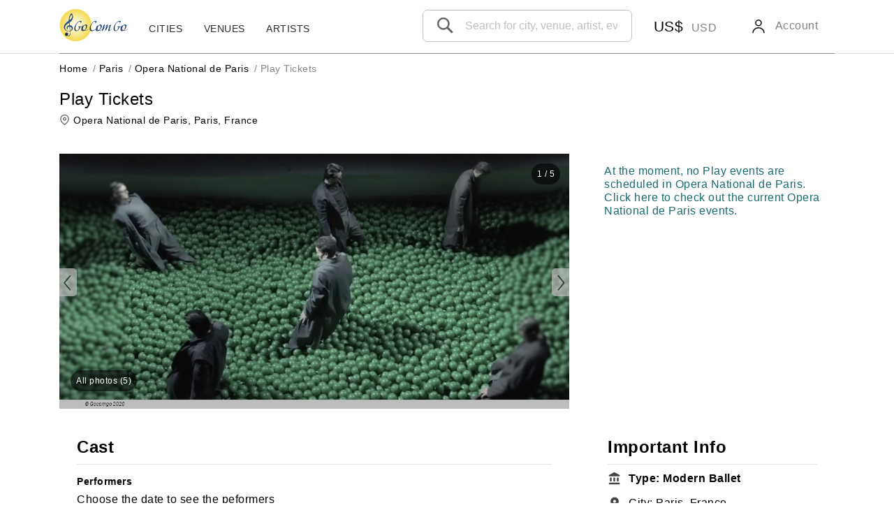

--- FILE ---
content_type: text/html; charset=UTF-8
request_url: https://gocomgo.com/opera-national-de-paris/play-tickets
body_size: 18792
content:

<!DOCTYPE html>
<html lang="en">

<head>

	<!-- Google Tag Manager -->
	<script>(function(w,d,s,l,i){w[l]=w[l]||[];w[l].push({'gtm.start':
	new Date().getTime(),event:'gtm.js'});var f=d.getElementsByTagName(s)[0],
	j=d.createElement(s),dl=l!='dataLayer'?'&l='+l:'';j.async=true;j.src=
	'https://www.googletagmanager.com/gtm.js?id='+i+dl;f.parentNode.insertBefore(j,f);
	})(window,document,'script','dataLayer','GTM-TM96394J');</script>
	<!-- End Google Tag Manager -->


	<!-- Google Tag Manager (noscript) -->
	<noscript><iframe src="https://www.googletagmanager.com/ns.html?id=GTM-TM96394J"
	height="0" width="0" style="display:none;visibility:hidden"></iframe></noscript>
	<!-- End Google Tag Manager (noscript) -->


	<meta name="google-site-verification" content="46IFVOE1XH-vrP84hW4Xrf25Cj3KcAk92S2Otj5AcSI" />
    <meta charset="utf-8">
    <!--meta name="viewport" content="width=device-width, initial-scale=1, user-scalable=0"-->
    <!--<meta name="viewport" content="width=device-width, initial-scale=1, shrink-to-fit=no">-->
	<meta name="viewport" content="width=device-width, initial-scale=1, maximum-scale=1">

    <meta name="format-detection" content="telephone=no">
    <!-- CSRF Token -->
    <meta name="csrf-token" content="czByrM1bUVG56RjLKTLWKbHffndzGQVVyuv6FWOl">

			<meta name="description" content="See schedule and buy tickets for Play (Modern Ballet) at Opera National de Paris. Dates, prices, casts, overview, programme, history, synopsis, venue details.">
	     <link rel="icon" href="/favicon.ico">


            <title>Opera National de Paris: Play Tickets | Event Dates & Schedule | GoComGo.com</title>
    
    <!-- Scripts -->
    
    
            <script type="application/ld+json">
        [{"@context":"https:\/\/schema.org","@type":"TheaterEvent","name":"Play","image":"\/gallery\/1200x600\/\/gallery\/1200x600\/works_117_1583739040.jpg","description":"Since its 2017 premiere at the Palais Garnier by the Paris Opera Ballet, this ballet for forty dancers has won huge acclaim from audiences, seduced by the imagination and infectious energy of a piece that revives our childhood joys.A pool filled with green balls, giant cubes suspended from the ceiling, balloon games and breathtaking chases&hellip; In&nbsp;Play, Alexander Ekman addresses adults and wonders what we do with our childhood games.\n\nWith a set design as impressive as it is offbeat, dreamlike scenes punctuated by Mikael Karlsson&rsquo;s jazzy music and a whimsical approach that thumbs its nose at the seriousness of adulthood, the Swedish choreographer&rsquo;s work is playful and transgressive.","startDate":null,"endDate":null,"eventStatus":"EventScheduled","eventAttendanceMode":"OfflineEventAttendanceMode","location":{"@type":"PerformingArtsTheater","name":"Opera National de Paris","address":"Palais Garnier: Place de l\u2019Op\u00e9ra, 75009 Paris;    Op\u00e9ra Bastille: Place de la Bastille, 75012 Paris, Paris, France"},"offers":{"@type":"Offer","url":"","price":0,"priceCurrency":"USD","availability":"https:\/\/schema.org\/InStock","validFrom":"2025-11-23"},"composer":[],"performer":[],"workPerformed":{"@type":"CreativeWork","name":"Play"}}]
        </script>
    

    <!-- Fonts -->
    <link rel="dns-prefetch" href="//fonts.gstatic.com">
    <!--<link href="https://fonts.googleapis.com/css?family=Nunito" rel="stylesheet" type="text/css">-->

	<style>


        body {
            top: 0px !important;
        }

        .skiptranslate {
            display: none !important;
        }
		.cd-dropdown{
			visibility: hidden;
		}
		header {
			box-shadow: 0 1px 0 0 rgb(0 11 38 / 12%);
		}
		header {
			position: relative;
			z-index: 51;
			background-color: #ffffff;
		}
		.swiper-wrapper{
			display: flex;
		}
		@media (max-width: 991.98px){
			.container-block-book-tickets {
				/*height: 400px !important;*/
			}
		}

		.checkbox-svg {
			width: 1.125rem;
			height: 1.125rem;
		}
		.activities-reviews-stars svg{
			height: 1.5rem;
		}
        .block-top-of-page{

            padding-top: 0px;
            background: #37475A;
            -webkit-box-shadow: none;
            -moz-box-shadow: none;
            box-shadow: none;
            color: #ffffff;
        }
        .block-top-of-page a{
            color: #ffffff !important;
            text-transform: uppercase;
        }

        .block-top-of-page-icon {
            border-style: solid;
            _border-style: dashed;
            border-width: 5px;
            border-color: transparent;
            border-top-width: 0;
            border-bottom: 5px solid #ccc;
            width: 0;
            height: 0;
            font-size: 0;
            line-height: 0;
        }
        .block-top-of-page .nav-a{
            display: block;
        }

    </style>

	
		<!-- Styles -->
		<link href="https://gocomgo.com/css/app.css" rel="stylesheet" defer>
	

		<script src="https://gocomgo.com/js/lazysizes.min.js" async=""></script>

</head>
<body>

    <div id="app" class="block-perfs-show"  data-country="US" >
        <div cla ss="app_wrapper" id="app-wrapper"></div>
        <header>
            <div class="container header-first-line">

				<div class="header-search">
                    <div class="header-search-icon">
                        <div class="header-search-icon-form">
                            <input placeholder="Search" readonly>
                            <div></div>
                        </div>
                    </div>
                </div>	
			                   <div class="header-burger">
                    <div class="burger js-open-mobile-menu cd-dropdown-trigger">
                        <span></span>
                        <span></span>
                        <span></span>
                    </div>
                </div>
                <div class="header-content">
                    <div class="header-content-logo-action">
                        <img src="/img/svg/left-arrow-64.svg" class="header-content-logo-action-svg">
                    </div>
                    <div class="header-content-logo">
                        <a href="/" class="logo-link"><img src="/img/logo_gocomgo.svg" alt="gocomgo" class="img-fluid" width="108" height="52"></a>
                    </div>
                    <div class="header-menu">
  <div class="container">
    <nav>
      <ul>
								<li>
			  <a href="https://gocomgo.com/cities">Cities</a>

			  			</li>
						<li>
			  <a href="https://gocomgo.com/venues">Venues</a>

			  			</li>
						<li>
			  <a href="https://gocomgo.com/artists">Artists</a>

			  			</li>
					      </ul>
	  		  	
			  <div class="header-menu-search-desctop">
				<div class="banner-carousel-item-banner__input">
					<input autocomplete="off" type="text" placeholder="Search for city, venue, artist, event, etc" id="search_string" class="search-input-new">
						<div class="banner-carousel-item-banner__input__result" id="search-result-top">
												<div class="banner-carousel-item-banner__input__result_more">Please enter 3 or more characters</div>
											
												<div class="banner-carousel-item-banner__input__result_title">POPULAR DESTINATIONS</div>
												<a class="banner-carousel-item-banner__input__result_item" href="https://gocomgo.com/things-to-do-in-paris/city">

                                                <div class="banner-carousel-item-banner__input__result_item-img">
													<img width="40" height="40" alt="" data-src="/gallery/350x350/cities_2_1583694728.jpg" class="lazyload rounded">
                                                </div>
                                                <div class="banner-carousel-item-banner__input__result_item_block">
                                                    <div class="banner-carousel-item-banner__input__result_item_block_city">Paris</div>
                                                    <div class="banner-carousel-item-banner__input__result_item_block_country">France</div>
                                                </div>
                                            </a>
                                            <hr>
                                        
                                            <a class="banner-carousel-item-banner__input__result_item" href="https://gocomgo.com/things-to-do-in-milan/city">

                                                <div class="banner-carousel-item-banner__input__result_item-img">
													<img width="40" height="40" alt="" data-src="/gallery/350x350/cities_1_1612703369.jpg" class="lazyload rounded">
                                                </div>
                                                <div class="banner-carousel-item-banner__input__result_item_block">
                                                    <div class="banner-carousel-item-banner__input__result_item_block_city">Milan</div>
                                                    <div class="banner-carousel-item-banner__input__result_item_block_country">Italy</div>
                                                </div>
                                            </a>
                                            <hr>
                                        
                                            <a class="banner-carousel-item-banner__input__result_item" href="https://gocomgo.com/things-to-do-in-new_york/city">

                                                <div class="banner-carousel-item-banner__input__result_item-img">
													<img width="40" height="40" alt="" data-src="/gallery/350x350/cities_5_1583741429.jpg" class="lazyload rounded">
                                                </div>
                                                <div class="banner-carousel-item-banner__input__result_item_block">
                                                    <div class="banner-carousel-item-banner__input__result_item_block_city">New York</div>
                                                    <div class="banner-carousel-item-banner__input__result_item_block_country">USA</div>
                                                </div>
                                            </a>
                                            <hr>
                                        
                                            <a class="banner-carousel-item-banner__input__result_item" href="https://gocomgo.com/things-to-do-in-vienna/city">

                                                <div class="banner-carousel-item-banner__input__result_item-img">
													<img width="40" height="40" alt="" data-src="/gallery/350x350/cities_3_1583746009.jpg" class="lazyload rounded">
                                                </div>
                                                <div class="banner-carousel-item-banner__input__result_item_block">
                                                    <div class="banner-carousel-item-banner__input__result_item_block_city">Vienna</div>
                                                    <div class="banner-carousel-item-banner__input__result_item_block_country">Austria</div>
                                                </div>
                                            </a>
                                            <hr>
                                        
                                            <a class="banner-carousel-item-banner__input__result_item" href="https://gocomgo.com/things-to-do-in-munich/city">

                                                <div class="banner-carousel-item-banner__input__result_item-img">
													<img width="40" height="40" alt="" data-src="/gallery/350x350/cities_21_1612699576.jpg" class="lazyload rounded">
                                                </div>
                                                <div class="banner-carousel-item-banner__input__result_item_block">
                                                    <div class="banner-carousel-item-banner__input__result_item_block_city">Munich</div>
                                                    <div class="banner-carousel-item-banner__input__result_item_block_country">Germany</div>
                                                </div>
                                            </a>
                                            <hr>
                                        
                                            <a class="banner-carousel-item-banner__input__result_item" href="https://gocomgo.com/things-to-do-in-london/city">

                                                <div class="banner-carousel-item-banner__input__result_item-img">
													<img width="40" height="40" alt="" data-src="/gallery/350x350/cities_4_1612797206.jpg" class="lazyload rounded">
                                                </div>
                                                <div class="banner-carousel-item-banner__input__result_item_block">
                                                    <div class="banner-carousel-item-banner__input__result_item_block_city">London</div>
                                                    <div class="banner-carousel-item-banner__input__result_item_block_country">Great Britain</div>
                                                </div>
                                            </a>
                                            <hr>
                                        
                                            <a class="banner-carousel-item-banner__input__result_item" href="https://gocomgo.com/things-to-do-in-berlin/city">

                                                <div class="banner-carousel-item-banner__input__result_item-img">
													<img width="40" height="40" alt="" data-src="/gallery/350x350/cities_11_1612798335.jpg" class="lazyload rounded">
                                                </div>
                                                <div class="banner-carousel-item-banner__input__result_item_block">
                                                    <div class="banner-carousel-item-banner__input__result_item_block_city">Berlin</div>
                                                    <div class="banner-carousel-item-banner__input__result_item_block_country">Germany</div>
                                                </div>
                                            </a>
                                            <hr>
                                        
                                            <a class="banner-carousel-item-banner__input__result_item" href="https://gocomgo.com/things-to-do-in-rome/city">

                                                <div class="banner-carousel-item-banner__input__result_item-img">
													<img width="40" height="40" alt="" data-src="/gallery/350x350/cities_14_1612800801.jpg" class="lazyload rounded">
                                                </div>
                                                <div class="banner-carousel-item-banner__input__result_item_block">
                                                    <div class="banner-carousel-item-banner__input__result_item_block_city">Rome</div>
                                                    <div class="banner-carousel-item-banner__input__result_item_block_country">Italy</div>
                                                </div>
                                            </a>
                                            <hr>
                                        
                                            <a class="banner-carousel-item-banner__input__result_item" href="https://gocomgo.com/things-to-do-in-verona/city">

                                                <div class="banner-carousel-item-banner__input__result_item-img">
													<img width="40" height="40" alt="" data-src="/gallery/350x350/cities_64_1637170974.jpg" class="lazyload rounded">
                                                </div>
                                                <div class="banner-carousel-item-banner__input__result_item_block">
                                                    <div class="banner-carousel-item-banner__input__result_item_block_city">Verona</div>
                                                    <div class="banner-carousel-item-banner__input__result_item_block_country">Italy</div>
                                                </div>
                                            </a>
                                            <hr>
                                        
                                            <a class="banner-carousel-item-banner__input__result_item" href="https://gocomgo.com/things-to-do-in-madrid/city">

                                                <div class="banner-carousel-item-banner__input__result_item-img">
													<img width="40" height="40" alt="" data-src="/gallery/350x350/cities_15_1612554581.jpg" class="lazyload rounded">
                                                </div>
                                                <div class="banner-carousel-item-banner__input__result_item_block">
                                                    <div class="banner-carousel-item-banner__input__result_item_block_city">Madrid</div>
                                                    <div class="banner-carousel-item-banner__input__result_item_block_country">Spain</div>
                                                </div>
                                            </a>
                                            <hr>
                                        												
											</div>
											
											<div class="banner-carousel-item-banner__input__result" id="search-result-data">
											
											</div>
				</div>	
			  </div>
		  	
	  	
    </nav>
  </div>
</div>                    <!--<div class="header-tel-wrap">

                    </div>-->
                    <div class="header-locale">
                    
                    </div>

					<div class="header-currency-mobile">
						<nav><ul><li><a href="https://gocomgo.com/cities" data-toggle="modal" data-target="#changeCurrencyModal">US$</a></li></ul></nav>
						</div>

					<div class="header-currency" data-country-code="US">
						<nav class="navbar navbar-expand-lg navbar-light">
								<ul class="navbar-nav mr-auto">
									<li class="nav-item dropdown nav-item-currency">
										<a class="nav-link dropdown-toggle" href="#" id="navbarDropdownCurrency" role="button" data-toggle="dropdown" aria-expanded="false">
										   <span class="nav-item-currency-sign">US$</span>
										   <span class="nav-item-currency-name">USD</span>
										</a>
										<div class="dropdown-menu" aria-labelledby="navbarDropdownCurrency">
										  												
												 <a class="dropdown-item" href="https://gocomgo.com/change_currency?currency=USD" > US$</a>
																							
												 <a class="dropdown-item" href="https://gocomgo.com/change_currency?currency=EUR" > €</a>
																							
												 <a class="dropdown-item" href="https://gocomgo.com/change_currency?currency=GBP" > £</a>
																							
												 <a class="dropdown-item" href="https://gocomgo.com/change_currency?currency=AUD" > AU$</a>
																							
												 <a class="dropdown-item" href="https://gocomgo.com/change_currency?currency=CAD" > CA$</a>
																							
												 <a class="dropdown-item" href="https://gocomgo.com/change_currency?currency=JPY" > JP¥</a>
																							
												 <a class="dropdown-item" href="https://gocomgo.com/change_currency?currency=NOK" > NOK</a>
																							
												 <a class="dropdown-item" href="https://gocomgo.com/change_currency?currency=SEK" > SEK</a>
																							
												 <a class="dropdown-item" href="https://gocomgo.com/change_currency?currency=CHF" > CHF</a>
																							
												 <a class="dropdown-item" href="https://gocomgo.com/change_currency?currency=DKK" > DKK</a>
																							
												 <a class="dropdown-item" href="https://gocomgo.com/change_currency?currency=CZK" > Kč</a>
																							
												 <a class="dropdown-item" href="https://gocomgo.com/change_currency?currency=AED" > AED</a>
																							
												 <a class="dropdown-item" href="https://gocomgo.com/change_currency?currency=KZT" > ₸</a>
																							
												 <a class="dropdown-item" href="https://gocomgo.com/change_currency?currency=CNY" > CN¥</a>
																							
												 <a class="dropdown-item" href="https://gocomgo.com/change_currency?currency=TRY" > ₺</a>
																							
												 <a class="dropdown-item" href="https://gocomgo.com/change_currency?currency=HKD" > HK$</a>
																							
												 <a class="dropdown-item" href="https://gocomgo.com/change_currency?currency=BYN" > BYN</a>
																							
												 <a class="dropdown-item" href="https://gocomgo.com/change_currency?currency=KRW" > ₩</a>
																							
												 <a class="dropdown-item" href="https://gocomgo.com/change_currency?currency=TWD" > NT$</a>
																							
												 <a class="dropdown-item" href="https://gocomgo.com/change_currency?currency=COP" > Col$</a>
																							
												 <a class="dropdown-item" href="https://gocomgo.com/change_currency?currency=MOP" > MOP$</a>
																							
												 <a class="dropdown-item" href="https://gocomgo.com/change_currency?currency=MXN" > $ MXN</a>
																							
												 <a class="dropdown-item" href="https://gocomgo.com/change_currency?currency=OMR" > ر.ع. R.O</a>
																							
												 <a class="dropdown-item" href="https://gocomgo.com/change_currency?currency=ARS" > ARS</a>
																							
												 <a class="dropdown-item" href="https://gocomgo.com/change_currency?currency=BRL" > R$</a>
																					  
										</div>
									  </li>
								</ul>
							</nav>                    </div>

					
                    						<div class="header-login">
							<nav class="navbar navbar-expand-lg navbar-light">
								<ul class="navbar-nav mr-auto">
									<li class="nav-item dropdown nav-item-account">
										<a class="nav-link dropdown-toggle" href="#" id="navbarDropdown" role="button" data-toggle="dropdown" aria-expanded="false">
										  <svg width="24" height="24" viewBox="0 0 24 24" xmlns="http://www.w3.org/2000/svg" class="icon__3A1i navItemIcon__2zod"><path fill-rule="evenodd" clip-rule="evenodd" d="M12 2a4.75 4.75 0 100 9.5A4.75 4.75 0 0012 2zM8.75 6.75a3.25 3.25 0 116.5 0 3.25 3.25 0 01-6.5 0z"></path><path d="M12 13c-2.18 0-4.35.81-5.98 2.17a7.27 7.27 0 00-2.77 5.58.75.75 0 001.5 0c0-1.73.87-3.29 2.23-4.42A7.99 7.99 0 0112 14.5c1.82 0 3.65.69 5.02 1.83a5.78 5.78 0 012.23 4.42.75.75 0 001.5 0 7.27 7.27 0 00-2.77-5.58A9.49 9.49 0 0012 13z"></path></svg> <span>Account</span>
										</a>
										<div class="dropdown-menu" aria-labelledby="navbarDropdown">
										  <a class="dropdown-item" href="https://gocomgo.com/login" > Sign In</a>
											<a class="dropdown-item" href="https://gocomgo.com/register">Create Account</a>
										</div>
									  </li>
								</ul>
							</nav>
						</div>
                    					
                </div>
            </div>
        </header>

        <nav class="cd-dropdown">
			<div class="cd-dropdown-wrapper">
				<a class="cd-close">Close</a>
				<div class="cd-dropdown-wrapper-logo">
					<a href="/" class="logo-link"><img src="/img/logo_gocomgo.svg" alt="gocomgo" class="img-fluid"></a>
				</div>
				 				 <ul class="cd-dropdown-content">
					
					<li class="cd-dropdown-content-register"><a href="/register">Create Account</a></li>
					<li class="cd-dropdown-content-login"><a href="/login"> Sign In</a></li>


										<li class="cd-dropdown-content-home cd-dropdown-content-sub">
						<a href="/">
							<span><svg width="24" height="24" viewBox="0 0 24 24" xmlns="http://www.w3.org/2000/svg"><path fill-rule="evenodd" clip-rule="evenodd" d="M4.75 22a.75.75 0 01-.75-.75v-11.1l-.52.43a.75.75 0 01-.96-1.16l8.1-6.69c.19-.16.4-.28.64-.36a2.27 2.27 0 012.12.37l8.1 6.68a.75.75 0 11-.96 1.16l-.52-.43v11.1c0 .41-.34.75-.75.75H4.75zM12 3.75a.77.77 0 00-.25.04.58.58 0 00-.19.1L5.5 8.9V20.5h2.7v-4.2c0-1.05.39-2.07 1.08-2.84a3.62 3.62 0 012.68-1.21c1.02 0 1.98.45 2.67 1.21.7.77 1.08 1.79 1.08 2.84v4.2h2.79V8.9l-6.07-5v-.01a.58.58 0 00-.19-.1.77.77 0 00-.24-.04zm2.2 16.75v-4.2c0-.7-.24-1.36-.68-1.83-.42-.47-.99-.72-1.56-.72-.57 0-1.14.25-1.57.72a2.73 2.73 0 00-.68 1.83v4.2h4.5z"></path></svg></span>
							Home
						</a>
					</li>

										  <li  class="cd-dropdown-content-sub" >
						<a href="https://gocomgo.com/cities">
															<span><svg width="24" height="24" xmlns="http://www.w3.org/2000/svg" fill-rule="evenodd" clip-rule="evenodd"><path d="M12 10c-1.104 0-2-.896-2-2s.896-2 2-2 2 .896 2 2-.896 2-2 2m0-5c-1.657 0-3 1.343-3 3s1.343 3 3 3 3-1.343 3-3-1.343-3-3-3m-7 2.602c0-3.517 3.271-6.602 7-6.602s7 3.085 7 6.602c0 3.455-2.563 7.543-7 14.527-4.489-7.073-7-11.072-7-14.527m7-7.602c-4.198 0-8 3.403-8 7.602 0 4.198 3.469 9.21 8 16.398 4.531-7.188 8-12.2 8-16.398 0-4.199-3.801-7.602-8-7.602"/></svg></span>

													Cities</i></a>
											  </li>
										  <li  class="cd-dropdown-content-sub" >
						<a href="https://gocomgo.com/venues">
							
							<span>

								<img src="/img/icons/Museum_black_icon.svg" width="24" height="18">

							</span>

													Venues</i></a>
											  </li>
										  <li  class="cd-dropdown-content-sub" >
						<a href="https://gocomgo.com/artists">
							
                                <span>

								<svg width="24" height="24" viewBox="0 0 24 24" xmlns="http://www.w3.org/2000/svg" class="icon__3A1i navItemIcon__2zod"><path fill-rule="evenodd" clip-rule="evenodd" d="M12 2a4.75 4.75 0 100 9.5A4.75 4.75 0 0012 2zM8.75 6.75a3.25 3.25 0 116.5 0 3.25 3.25 0 01-6.5 0z"></path><path d="M12 13c-2.18 0-4.35.81-5.98 2.17a7.27 7.27 0 00-2.77 5.58.75.75 0 001.5 0c0-1.73.87-3.29 2.23-4.42A7.99 7.99 0 0112 14.5c1.82 0 3.65.69 5.02 1.83a5.78 5.78 0 012.23 4.42.75.75 0 001.5 0 7.27 7.27 0 00-2.77-5.58A9.49 9.49 0 0012 13z"></path></svg>

							</span>

													Artists</i></a>
											  </li>
										<li class="cd-dropdown-content-about-us cd-dropdown-content-sub">
						<a href="/page/about_us">
							<span><svg width="24" height="24" viewBox="0 0 24 24" xmlns="http://www.w3.org/2000/svg" class="icon__3A1i navigationItemIcon__12Lo"><path d="M12 2a10 10 0 110 20 10 10 0 010-20zm0 1.67a8.34 8.34 0 000 16.66 8.34 8.34 0 000-16.66zm0 11.83a1 1 0 110 2 1 1 0 010-2zm0-8.75a2.75 2.75 0 012.75 2.75c0 1.01-.3 1.57-1.05 2.36l-.17.17c-.62.62-.78.89-.78 1.47a.75.75 0 01-1.5 0c0-1.01.3-1.57 1.05-2.36l.17-.17c.62-.62.78-.89.78-1.47a1.25 1.25 0 00-2.5-.13v.13a.75.75 0 01-1.5 0A2.75 2.75 0 0112 6.75z"></path></svg></span>
							About Us
						</a>
					</li>
					<li class="cd-dropdown-content-sub nav-item dropdown nav-item-currency">
						<a href="#" data-toggle="modal" data-target="#changeCurrencyModal" aria-expanded="false" class="nav-link ">
															<span class="nav-item-currency-sign nav-item-currency-sign-full">US$</span> <span class="nav-item-currency-name nav-item-currency-name-full">USD</span>
							
							</a> <div aria-labelledby="navbarDropdownCurrency" class="dropdown-menu">
															<a href="/change_currency?currency=USD" class="dropdown-item active ">
								<span class="dropdown-item-currency"><label>US$</label>
									USD
								</span>
								</a>
															<a href="/change_currency?currency=EUR" class="dropdown-item ">
								<span class="dropdown-item-currency"><label>€</label>
									EUR
								</span>
								</a>
															<a href="/change_currency?currency=GBP" class="dropdown-item ">
								<span class="dropdown-item-currency"><label>£</label>
									GBP
								</span>
								</a>
															<a href="/change_currency?currency=AUD" class="dropdown-item ">
								<span class="dropdown-item-currency"><label>AU$</label>
									AUD
								</span>
								</a>
															<a href="/change_currency?currency=CAD" class="dropdown-item ">
								<span class="dropdown-item-currency"><label>CA$</label>
									CAD
								</span>
								</a>
															<a href="/change_currency?currency=JPY" class="dropdown-item ">
								<span class="dropdown-item-currency"><label>JP¥</label>
									JPY
								</span>
								</a>
															<a href="/change_currency?currency=NOK" class="dropdown-item ">
								<span class="dropdown-item-currency"><label>NOK</label>
									NOK
								</span>
								</a>
															<a href="/change_currency?currency=SEK" class="dropdown-item ">
								<span class="dropdown-item-currency"><label>SEK</label>
									SEK
								</span>
								</a>
															<a href="/change_currency?currency=CHF" class="dropdown-item ">
								<span class="dropdown-item-currency"><label>CHF</label>
									CHF
								</span>
								</a>
															<a href="/change_currency?currency=DKK" class="dropdown-item ">
								<span class="dropdown-item-currency"><label>DKK</label>
									DKK
								</span>
								</a>
															<a href="/change_currency?currency=CZK" class="dropdown-item ">
								<span class="dropdown-item-currency"><label>Kč</label>
									CZK
								</span>
								</a>
															<a href="/change_currency?currency=AED" class="dropdown-item ">
								<span class="dropdown-item-currency"><label>AED</label>
									AED
								</span>
								</a>
															<a href="/change_currency?currency=KZT" class="dropdown-item ">
								<span class="dropdown-item-currency"><label>₸</label>
									KZT
								</span>
								</a>
															<a href="/change_currency?currency=CNY" class="dropdown-item ">
								<span class="dropdown-item-currency"><label>CN¥</label>
									CNY
								</span>
								</a>
															<a href="/change_currency?currency=TRY" class="dropdown-item ">
								<span class="dropdown-item-currency"><label>₺</label>
									TRY
								</span>
								</a>
															<a href="/change_currency?currency=HKD" class="dropdown-item ">
								<span class="dropdown-item-currency"><label>HK$</label>
									HKD
								</span>
								</a>
															<a href="/change_currency?currency=BYN" class="dropdown-item ">
								<span class="dropdown-item-currency"><label>BYN</label>
									BYN
								</span>
								</a>
															<a href="/change_currency?currency=KRW" class="dropdown-item ">
								<span class="dropdown-item-currency"><label>₩</label>
									KRW
								</span>
								</a>
															<a href="/change_currency?currency=TWD" class="dropdown-item ">
								<span class="dropdown-item-currency"><label>NT$</label>
									TWD
								</span>
								</a>
															<a href="/change_currency?currency=COP" class="dropdown-item ">
								<span class="dropdown-item-currency"><label>Col$</label>
									COP
								</span>
								</a>
															<a href="/change_currency?currency=MOP" class="dropdown-item ">
								<span class="dropdown-item-currency"><label>MOP$</label>
									MOP
								</span>
								</a>
															<a href="/change_currency?currency=MXN" class="dropdown-item ">
								<span class="dropdown-item-currency"><label>$ MXN</label>
									MXN
								</span>
								</a>
															<a href="/change_currency?currency=OMR" class="dropdown-item ">
								<span class="dropdown-item-currency"><label>ر.ع. R.O</label>
									OMR
								</span>
								</a>
															<a href="/change_currency?currency=ARS" class="dropdown-item ">
								<span class="dropdown-item-currency"><label>ARS</label>
									ARS
								</span>
								</a>
															<a href="/change_currency?currency=BRL" class="dropdown-item ">
								<span class="dropdown-item-currency"><label>R$</label>
									BRL
								</span>
								</a>
													</div>
					</li>
					<li class="cd-dropdown-content-sub nav-item dropdown nav-item-locale">

						<a href="#" id="navbarDropdownLocale" role="button" data-toggle="dropdown" aria-expanded="false" class="nav-link dropdown-toggle"><span class="nav-item-locale-flag"><img src="/img/icons/flags/flag_en.png" width="30" height="20"></span> <span class="nav-item-locale-name">en</span></a>
							<div aria-labelledby="navbarDropdownLocale" class="dropdown-menu">
																<div><a href="https://www.gocomgo.com/" class="dropdown-item"><img src="/img/icons/flags/flag_en.png" width="30" height="20">&nbsp;&nbsp;&nbsp;English</a></div>
															<div><a href="https://www.gocomgo.kz/" class="dropdown-item"><img src="/img/icons/flags/flag_ru.png" width="30" height="20">&nbsp;&nbsp;&nbsp;Русский</a></div>
														</div>

					</li>
									  </ul>
					</div>
</nav>

		
        
        



        <main id="google_translate_element1" class="pb-0 wrapper-perfs.show">
                               					<div class="bg-white block-common-pages">
                    <div class="container container-page-search">
                        <div class="banner-carousel-item-banner__input">
							<div class="banner-carousel-item-banner__input_mobile">
                                            <button type="button" class="banner-carousel-item-banner__input_mobile_arrow" title="Back" aria-label="Back"><svg viewBox="0 0 24 24" width="1em" height="1em" class="_1V-fSwtQ _2cIUoDhA"><path d="M10.304 3.506l-8.048 8.047a.644.644 0 000 .895l8.048 8.047a.624.624 0 00.883 0l.882-.883a.624.624 0 000-.883l-5.481-5.48h14.714a.625.625 0 00.623-.625v-1.248a.624.624 0 00-.623-.624H6.588l5.481-5.481a.624.624 0 000-.883l-.882-.883a.623.623 0 00-.883-.004c-.001.002-.002.003 0 .005z"></path></svg></button>

                                            <input type="text" id="search_string_mobile_search" placeholder="Search for city, venue, artist, event, etc" autocomplete="off" value="">
                                            <div class="banner-carousel-item-banner__input_mobile_close input_close_icon" data-clear-id="search_string_mobile_search" data-clear-element="search-result-data" data-show-element="search-result-top"><button type="button" class="inputClearButton"><svg width="16" height="16" viewBox="0 0 16 16" xmlns="http://www.w3.org/2000/svg" class="icon__3A1i"><path d="M12.65 13.35a.5.5 0 00.7-.7L8.71 8l4.64-4.65a.5.5 0 00-.7-.7L8 7.29 3.35 2.65a.5.5 0 10-.7.7L7.29 8l-4.64 4.65a.5.5 0 10.7.7L8 8.71l4.65 4.64z"></path></svg></button></div>
                                            <button type="button" class="banner-carousel-item-banner__input_mobile_submit" title="Search" aria-label="Search" tabindex="-1"><svg viewBox="0 0 24 24" width="1em" height="1em" class="_1V-fSwtQ _2cIUoDhA"><path d="M22 20.514l-5.517-5.519a8.023 8.023 0 001.674-4.904c0-4.455-3.624-8.079-8.079-8.079C5.624 2.012 2 5.636 2 10.091s3.624 8.079 8.079 8.079a8.03 8.03 0 004.933-1.695l5.512 5.514L22 20.514zm-11.921-4.431c-3.305 0-5.993-2.688-5.993-5.992s2.688-5.992 5.993-5.992a6 6 0 015.992 5.992 6 6 0 01-5.992 5.992z"></path></svg></button>

                            </div>
						
                            <!--<div class="banner-carousel-item-banner__input_mobile">
                                            <button type="button" class="banner-carousel-item-banner__input_mobile_arrow" title="Back" aria-label="Back"><svg viewBox="0 0 24 24" width="1em" height="1em" class="_1V-fSwtQ _2cIUoDhA"><path d="M10.304 3.506l-8.048 8.047a.644.644 0 000 .895l8.048 8.047a.624.624 0 00.883 0l.882-.883a.624.624 0 000-.883l-5.481-5.48h14.714a.625.625 0 00.623-.625v-1.248a.624.624 0 00-.623-.624H6.588l5.481-5.481a.624.624 0 000-.883l-.882-.883a.623.623 0 00-.883-.004c-.001.002-.002.003 0 .005z"></path></svg></button>
                                            
                                            <input type="text" id="search_string_mobile_search" placeholder="Search for artist, composer and events">
                                            
                                            <button type="button" class="banner-carousel-item-banner__input_mobile_submit" title="Search" aria-label="Search" tabindex="-1"><svg viewBox="0 0 24 24" width="1em" height="1em" class="_1V-fSwtQ _2cIUoDhA"><path d="M22 20.514l-5.517-5.519a8.023 8.023 0 001.674-4.904c0-4.455-3.624-8.079-8.079-8.079C5.624 2.012 2 5.636 2 10.091s3.624 8.079 8.079 8.079a8.03 8.03 0 004.933-1.695l5.512 5.514L22 20.514zm-11.921-4.431c-3.305 0-5.993-2.688-5.993-5.992s2.688-5.992 5.993-5.992a6 6 0 015.992 5.992 6 6 0 01-5.992 5.992z"></path></svg></button>
                                            
                            </div>-->
                            <div class="banner-carousel-item-banner__input__result" id="search-result-top">
                                        <div class="banner-carousel-item-banner__input__result_more">Please enter 3 or more characters</div>

                                        <div class="banner-carousel-item-banner__input__result_title">POPULAR DESTINATIONS</div>
 
                                                                                
                                            <a class="banner-carousel-item-banner__input__result_item" href="/cities/paris">
                                                
                                                <div class="banner-carousel-item-banner__input__result_item-img">
													<img width="40" height="40" alt="" data-src="/gallery/350x350/cities_2_1583694728.jpg" class="lazyload rounded">
                                                </div>
                                                <div class="banner-carousel-item-banner__input__result_item_block">
                                                    <div class="banner-carousel-item-banner__input__result_item_block_city">Paris</div>
                                                    <div class="banner-carousel-item-banner__input__result_item_block_country">France</div>
                                                </div>
                                            </a>
                                            <hr>    
                                                                                
                                            <a class="banner-carousel-item-banner__input__result_item" href="/cities/milan">
                                                
                                                <div class="banner-carousel-item-banner__input__result_item-img">
													<img width="40" height="40" alt="" data-src="/gallery/350x350/cities_1_1612703369.jpg" class="lazyload rounded">
                                                </div>
                                                <div class="banner-carousel-item-banner__input__result_item_block">
                                                    <div class="banner-carousel-item-banner__input__result_item_block_city">Milan</div>
                                                    <div class="banner-carousel-item-banner__input__result_item_block_country">Italy</div>
                                                </div>
                                            </a>
                                            <hr>    
                                                                                
                                            <a class="banner-carousel-item-banner__input__result_item" href="/cities/new_york">
                                                
                                                <div class="banner-carousel-item-banner__input__result_item-img">
													<img width="40" height="40" alt="" data-src="/gallery/350x350/cities_5_1583741429.jpg" class="lazyload rounded">
                                                </div>
                                                <div class="banner-carousel-item-banner__input__result_item_block">
                                                    <div class="banner-carousel-item-banner__input__result_item_block_city">New York</div>
                                                    <div class="banner-carousel-item-banner__input__result_item_block_country">USA</div>
                                                </div>
                                            </a>
                                            <hr>    
                                                                                
                                            <a class="banner-carousel-item-banner__input__result_item" href="/cities/vienna">
                                                
                                                <div class="banner-carousel-item-banner__input__result_item-img">
													<img width="40" height="40" alt="" data-src="/gallery/350x350/cities_3_1583746009.jpg" class="lazyload rounded">
                                                </div>
                                                <div class="banner-carousel-item-banner__input__result_item_block">
                                                    <div class="banner-carousel-item-banner__input__result_item_block_city">Vienna</div>
                                                    <div class="banner-carousel-item-banner__input__result_item_block_country">Austria</div>
                                                </div>
                                            </a>
                                            <hr>    
                                                                                
                                            <a class="banner-carousel-item-banner__input__result_item" href="/cities/munich">
                                                
                                                <div class="banner-carousel-item-banner__input__result_item-img">
													<img width="40" height="40" alt="" data-src="/gallery/350x350/cities_21_1612699576.jpg" class="lazyload rounded">
                                                </div>
                                                <div class="banner-carousel-item-banner__input__result_item_block">
                                                    <div class="banner-carousel-item-banner__input__result_item_block_city">Munich</div>
                                                    <div class="banner-carousel-item-banner__input__result_item_block_country">Germany</div>
                                                </div>
                                            </a>
                                            <hr>    
                                                                                
                                            <a class="banner-carousel-item-banner__input__result_item" href="/cities/london">
                                                
                                                <div class="banner-carousel-item-banner__input__result_item-img">
													<img width="40" height="40" alt="" data-src="/gallery/350x350/cities_4_1612797206.jpg" class="lazyload rounded">
                                                </div>
                                                <div class="banner-carousel-item-banner__input__result_item_block">
                                                    <div class="banner-carousel-item-banner__input__result_item_block_city">London</div>
                                                    <div class="banner-carousel-item-banner__input__result_item_block_country">Great Britain</div>
                                                </div>
                                            </a>
                                            <hr>    
                                                                                
                                            <a class="banner-carousel-item-banner__input__result_item" href="/cities/berlin">
                                                
                                                <div class="banner-carousel-item-banner__input__result_item-img">
													<img width="40" height="40" alt="" data-src="/gallery/350x350/cities_11_1612798335.jpg" class="lazyload rounded">
                                                </div>
                                                <div class="banner-carousel-item-banner__input__result_item_block">
                                                    <div class="banner-carousel-item-banner__input__result_item_block_city">Berlin</div>
                                                    <div class="banner-carousel-item-banner__input__result_item_block_country">Germany</div>
                                                </div>
                                            </a>
                                            <hr>    
                                                                                
                                            <a class="banner-carousel-item-banner__input__result_item" href="/cities/rome">
                                                
                                                <div class="banner-carousel-item-banner__input__result_item-img">
													<img width="40" height="40" alt="" data-src="/gallery/350x350/cities_14_1612800801.jpg" class="lazyload rounded">
                                                </div>
                                                <div class="banner-carousel-item-banner__input__result_item_block">
                                                    <div class="banner-carousel-item-banner__input__result_item_block_city">Rome</div>
                                                    <div class="banner-carousel-item-banner__input__result_item_block_country">Italy</div>
                                                </div>
                                            </a>
                                            <hr>    
                                                                                
                                            <a class="banner-carousel-item-banner__input__result_item" href="/cities/verona">
                                                
                                                <div class="banner-carousel-item-banner__input__result_item-img">
													<img width="40" height="40" alt="" data-src="/gallery/350x350/cities_64_1637170974.jpg" class="lazyload rounded">
                                                </div>
                                                <div class="banner-carousel-item-banner__input__result_item_block">
                                                    <div class="banner-carousel-item-banner__input__result_item_block_city">Verona</div>
                                                    <div class="banner-carousel-item-banner__input__result_item_block_country">Italy</div>
                                                </div>
                                            </a>
                                            <hr>    
                                                                                
                                            <a class="banner-carousel-item-banner__input__result_item" href="/cities/madrid">
                                                
                                                <div class="banner-carousel-item-banner__input__result_item-img">
													<img width="40" height="40" alt="" data-src="/gallery/350x350/cities_15_1612554581.jpg" class="lazyload rounded">
                                                </div>
                                                <div class="banner-carousel-item-banner__input__result_item_block">
                                                    <div class="banner-carousel-item-banner__input__result_item_block_city">Madrid</div>
                                                    <div class="banner-carousel-item-banner__input__result_item_block_country">Spain</div>
                                                </div>
                                            </a>
                                            <hr>    
                                                                                
                                    </div>
                            <div class="banner-carousel-item-banner__input__result" id="search-result-data">
                                    
                            </div>
                        </div>  
                    </div>
                </div>                                              <div class="block-entity">
        <div class="bg-white">
            <div class="container mobile-no-padding">
	<div class="row no-gutters">
		<div class="col-12">	
			<div class="breadcrumbs breadcrumbs-list-events">
				<nav aria-label="breadcrumb" role="navigation">
					<ul class="items" itemscope itemtype="https://schema.org/BreadcrumbList">
													<li class="item" itemprop="itemListElement" itemscope itemtype="https://schema.org/ListItem"><a itemprop="item" href="https://gocomgo.com"><span itemprop="name">
	Home</span></a><meta itemprop="position" content="1" /></li>
														<li class="item" itemprop="itemListElement" itemscope itemtype="https://schema.org/ListItem"><a itemprop="item" href="https://gocomgo.com/things-to-do-in-paris/city"><span itemprop="name">
	Paris</span></a><meta itemprop="position" content="2" /></li>
														<li class="item" itemprop="itemListElement" itemscope itemtype="https://schema.org/ListItem"><a itemprop="item" href="https://gocomgo.com/opera-national-de-paris-tickets-paris/venue"><span itemprop="name">
	Opera National de Paris</span></a><meta itemprop="position" content="3" /></li>
														<li class="item" itemprop="itemListElement" itemscope itemtype="https://schema.org/ListItem">
		<span itemprop="item">
			<span itemprop="name">
									Play Tickets
							</span>
		</span>
		<meta itemprop="position" content="4" />
	</li>
												</ul>
				</nav>	
			</div>
		</div>
	</div>	
</div>            <div class="container container-event-item pb-2" >
                <div class="product-title-area">
                    <div class="product-title">
                        <h1 item prop="name">
                            Play Tickets
                        </h1>


                        <div class="event-adresss" itemprop="address" itemscope itemtype="https://schema.org/PostalAddress">

                            Opera National de Paris, <span itemprop="addressLocality">Paris</span>, <span itemprop="addressCountry">France</span>

                        </div>
                    </div>
                </div>
            </div>
        </div>
        <div class="container mobile-no-padding-items mt-3" id="product-section">
            <div class="row">
                <div class="col-12 col-md-8">
                    <div class="bg-white height-full">
                        <div class="product-section">
        <div class="col-info">
            <div class="product-cover owl-carousel owl-theme">
                
                    <div class="product-cover-item" itemscope itemtype="http://schema.org/ImageObject">
                        <meta itemprop="name" content="Play">
                        <img src="/gallery/1200x600/works_117_1583739040.jpg" alt="Play" itemprop="contentUrl">
                    </div>

                
                    <div class="product-cover-item" itemscope itemtype="http://schema.org/ImageObject">
                        <meta itemprop="name" content="Play">
                        <img src="/gallery/1200x600/works_117_1583739041.jpg" alt="Play" itemprop="contentUrl">
                    </div>

                
                    <div class="product-cover-item" itemscope itemtype="http://schema.org/ImageObject">
                        <meta itemprop="name" content="Play">
                        <img src="/gallery/1200x600/works_117_1583739043.jpg" alt="Play" itemprop="contentUrl">
                    </div>

                
                    <div class="product-cover-item" itemscope itemtype="http://schema.org/ImageObject">
                        <meta itemprop="name" content="Play">
                        <img src="/gallery/1200x600/works_117_1583739045.jpg" alt="Play" itemprop="contentUrl">
                    </div>

                
                    <div class="product-cover-item" itemscope itemtype="http://schema.org/ImageObject">
                        <meta itemprop="name" content="Play">
                        <img src="/gallery/1200x600/works_117_1583739047.jpg" alt="Play" itemprop="contentUrl">
                    </div>

                            </div>
                            <div class="product-cover-count-photos"><span>All photos (5)</span></div>

                <div class="search-item-pic-count-items search-item-pic-count-items-cover">
										<span class="search-item-pic-count-items-wrapper">
											<span class="pic-current">1</span>
											<span>/</span>
											<span class="pic-last">5</span>
										</span>
                </div>
                    </div>
    </div>
                    </div>
                </div>
                <div class="col-12 col-md-4" id="product-section-booking">
                    <div class="bg-white height-full">
                        <div class="block-entity-booking">
                                                            <div>
                                                                        <a href="https://gocomgo.com/opera-national-de-paris-tickets-paris/venue">At the moment,  no Play events are scheduled in Opera National de Paris. Click here to check out the current Opera National de Paris events.</a>
                                </div>
                                                    </div>
                    </div>
                </div>
            </div>
            <div class="row mt-3 mb-4">
                <div class="col-12 col-md-8">
                    <div class="bg-white height-full">
                        <div class="block-entity-info block-entity-info-left">
                            <div class="block-entity-info-item block-entity-info-item-important_info">
                                <div class="block_title">
        Important Info
    </div>
            <div class="block-entity-info_item block-entity-info_item_type  font-weight-bold  mb-3">Type: Modern Ballet</div>
            <div class="block-entity-info_item block-entity-info_item_city  mb-3">City: Paris, France</div>
            <div class="block-entity-info_item block-entity-info_item_start  mb-3">Duration: 1h 55min  with 1 interval</div>
            <div class="block-entity-info_item block-entity-info_item_intervals  mb-3">Intervals: 1</div>
                                </div>
                            <div class="mb-3 d-sm-block d-md-none">
                                <div class="block-accordion block-accordion-new">
												<div class="accordion" id="accordionExample">
														
														<div class="card">
															<div class="card-header" id="heading_ticket-delivery-e-tickets">
																<a class="btn btn-link"  data-toggle="collapse" data-target="#collapse_ticket-delivery-e-tickets" aria-expanded="true" aria-controls="collapse_ticket-delivery-e-tickets">
																Ticket delivery: E-Tickets</a>
															</div>
															<div id="collapse_ticket-delivery-e-tickets" class="collapse" aria-labelledby="heading_ticket-delivery-e-tickets" data-parent="#accordionExample">	
																<div class="card-body"><p>E-tickets: Print at home or at the box office of the event if so specified. You will find more information in your booking confirmation email.</p></div>
															</div>	
														</div>	
														
														<div class="card">
															<div class="card-header" id="heading_can-i-choose-my-seats">
																<a class="btn btn-link"  data-toggle="collapse" data-target="#collapse_can-i-choose-my-seats" aria-expanded="true" aria-controls="collapse_can-i-choose-my-seats">
																Can I choose my seats?</a>
															</div>
															<div id="collapse_can-i-choose-my-seats" class="collapse" aria-labelledby="heading_can-i-choose-my-seats" data-parent="#accordionExample">	
																<div class="card-body"><p>You can only select the category, and not the exact seats.<br />
If you order 2 or 3 tickets: your seats will be next to each other.<br />
If you order 4 or more tickets: your seats will be next to each other, or, if this is not possible, we will provide a combination of groups of seats (at least in pairs, for example 2+2 or 2+3).</p></div>
															</div>	
														</div>	
													 
												</div>	
											</div>
										
									                            </div>
                            <div class="block-entity-info-item block-entity-info-item-cast">
                                <div class="block_title">Cast</div>
                                <div class="container desctop-no-padding-items mt-3">
                                    <div class="row">
                                        <div class="col-12 col-md-6">
                                            <a name="performers"></a>
                                            <div class="font-weight-bold font-common">Performers</div>
                                            <div class="mt-2">
                                                Choose the date to see the peformers
                                            </div>
                                        </div>
                                        <div class="col-12 col-md-6">
                                                                                    </div>
                                    </div>
                                </div>
                            </div>

                                                            <div class="block-entity-info-item block-entity-info-item-overview">
                                    <div class="block_title">Overview</div>
                                    <div class="block-entity-info-item__text">
                                        <p style="text-align:justify">Since its 2017 premiere at the Palais Garnier by the Paris Opera Ballet, this ballet for forty dancers has won huge acclaim from audiences, seduced by the imagination and infectious energy of a piece that revives our childhood joys.</p><p style="text-align:justify">A pool filled with green balls, giant cubes suspended from the ceiling, balloon games and breathtaking chases&hellip; In&nbsp;<em>Play</em>, Alexander Ekman addresses adults and wonders what we do with our childhood games.</p>

<p style="text-align:justify">With a set design as impressive as it is offbeat, dreamlike scenes punctuated by Mikael Karlsson&rsquo;s jazzy music and a whimsical approach that thumbs its nose at the seriousness of adulthood, the Swedish choreographer&rsquo;s work is playful and transgressive.</p>
                                    </div>
                                </div>
                            
                                                                                    <div class="block-entity-info-item block-entity-info-item-ven_info">
    <div class="block_title">Venue Info</div>
    <div itemprop="description" class="block-entity-info-item__text">
        <h2 class="big">Opera National de Paris - Paris
                        <div><span><img src="/img/svg/marker.svg" alt="Location">&nbsp;&nbsp;&nbsp;Palais Garnier: Place de l’Opéra, 75009 Paris;    Opéra Bastille: Place de la Bastille, 75012 Paris</span></div>
                    </h2>
                    <div class="content"><p style="text-align:justify">The Paris Opera&nbsp;is the primary opera and ballet company of France. It was founded in 1669 by Louis XIV as the Acad&eacute;mie d&#39;Op&eacute;ra, and shortly thereafter was placed under the leadership of Jean-Baptiste Lully and officially renamed the Acad&eacute;mie Royale de Musique, but continued to be known more simply as the Op&eacute;ra. Classical ballet as it is known today arose within the Paris Opera as the Paris Opera Ballet and has remained an integral and important part of the company. Currently called the Op&eacute;ra National de Paris, it mainly produces operas at its modern 2700-seat theatre Op&eacute;ra Bastille which opened in 1989, and ballets and some classical operas at the older 1970-seat Palais Garnier which opened in 1875. Small scale and contemporary works are also staged in the 500-seat Amphitheatre under the Op&eacute;ra Bastille.</p><p style="text-align:justify">The company&#39;s annual budget is in the order of 200 million euros, of which 100 million come from the French state and 70 million from box office receipts.&nbsp;With this money, the company runs the two houses and supports a large permanent staff, which includes the orchestra of 170, a chorus of 110 and the corps de ballet of 150.</p>

<p style="text-align:justify">Each year, the Op&eacute;ra presents about 380 performances of opera, ballet and other concerts, to a total audience of about 800,000 people (of whom 17% come from abroad), which is a very good average seat occupancy rate of 94%.&nbsp;In the 2012/13 season, the Op&eacute;ra presented 18 opera titles (two in a double bill), 13 ballets, 5 symphonic concerts and two vocal recitals, plus 15 other programmes. The company&#39;s training bodies are also active, with 7 concerts from the Atelier Lyrique and 4 programmes from the &Eacute;cole de Danse.</p>

<p style="text-align:justify"><strong>The Opera under Louis XIV<br />
Pierre Perrin</strong><br />
The poet Pierre Perrin began thinking and writing about the possibility of French opera in 1655, more than a decade before the official founding of the Paris Opera as an institution. He believed that the prevailing opinion of the time that the French language was fundamentally unmusical was completely incorrect. Seventeenth-century France offered Perrin essentially two types of organization for realizing his vision: a royal academy or a public theater. In 1666 he proposed to the minister Colbert that &quot;the king decree &#39;the establishment of an Academy of Poetry and Music&#39; whose goal would be to synthesize the French language and French music into an entirely new lyric form.&quot;</p>

<p style="text-align:justify">Even though Perrin&#39;s original concept was of an academy devoted to discussions of French opera, the king&#39;s intention was in fact a unique hybrid of royal academy and public theatre, with an emphasis on the latter as an institution for performance.&nbsp;On 28 June 1669, Louis XIV signed the Privil&egrave;ge accord&eacute; au Sieur Perrin pour l&#39;&eacute;tablissement d&#39;une Acad&eacute;mie d&#39;Op&eacute;ra en musique, &amp; Vers Fran&ccedil;ois (Privilege granted to Sir Perrin for the establishment of an Academy of Opera in music, &amp; French Verse). The wording of the privil&egrave;ge, based in part on Perrin&#39;s own writings, gave him the exclusive right for 12 years to found anywhere in France academies of opera dedicated to the performance of opera in French. He was free to select business partners of his choice and to set the price of tickets. No one was to have the right of free entry including members of the royal court, and no one else could set up a similar institution.&nbsp;Although it was to be a public theatre, it retained its status as royal academy in which the authority of the king as the primary stakeholder was decisive. The monopoly, originally intended to protect the enterprise from competition during its formative phase, was renewed for subsequent recipients of the privilege up to the early French Revolution. As Victoria Johnson points out, &quot;the Opera was an organization by nature so luxurious and expensive in its productions that its very survival depended on financial protection and privilege.&quot;</p>

<p style="text-align:justify">Perrin converted the Bouteille tennis court, located on the Rue des Foss&eacute;s de Nesles (now 42 Rue Mazarine),&nbsp;into a rectangular facility with provisions for stage machinery and scenery changes and a capacity of about 1200 spectators. His first opera Pomone with music by Robert Cambert opened on 3 March 1671 and ran for 146 performances. A second work, Les peines et les plaisirs de l&#39;amour, with a libretto by Gabriel Gilbert and music by Cambert, was performed in 1672.</p>

<p style="text-align:justify"><strong>Jean-Baptiste Lully</strong></p>

<p style="text-align:justify">Despite this early success, Cambert and two other associates did not hesitate to swindle Perrin, who was imprisoned for debt and forced to concede his privilege on 13 March 1672 to the surintendant of the king&#39;s music Jean-Baptiste Lully. The institution was renamed the Acad&eacute;mie Royale de Musique and came to be known in France simply as the Op&eacute;ra. Within one month Lully had convinced the king to expand the privilege by restricting the French and Italian comedians to using two singers rather than six, and six instrumentalists, rather than twelve. Because of legal difficulties Lully could not use the Salle de la Bouteille, and a new theatre was built by Carlo Vigarani at the Bel-Air tennis court on the Rue de Vaugirard.[9] Later, Lully and his successors bitterly negotiated the concession of the privilege, in whole or in part, from the entrepreneurs in the provinces: in 1684 Pierre Gautier bought the authorisation to open a music academy in Marseille, then the towns of Lyon, Rouen, Lille and Bordeaux followed suit in the following years. During Lully&#39;s tenure, the only works performed were his own. The first productions were the pastorale Les f&ecirc;tes de l&#39;Amour et de Bacchus (November 1672) and his first tragedie lyrique called Cadmus et Hermione (27 April 1673).</p>

<p style="text-align:justify">After Moli&egrave;re&#39;s death in 1673, his troupe merged with the players at the Th&eacute;&acirc;tre du Marais to form the Th&eacute;&acirc;tre Gu&eacute;n&eacute;gaud (at the same theatre that had been used by the Acad&eacute;mie d&#39;Op&eacute;ra), and no longer needed the theatre built by Richelieu at his residence the Palais-Royal, near the Louvre. (In 1680 the troupe at the Gu&eacute;n&eacute;gaud merged again with the players from the H&ocirc;tel de Bourgogne forming the Com&eacute;die-Fran&ccedil;aise.)&nbsp;Richelieu&#39;s theatre had been designed by Jacques Le Mercier and had opened in 1641, and unlike the huge theatre at the Tuileries Palace, which could accommodate 6,000 to 8,000 spectators, was of a size consistent with good acoustics. Lully greatly desired a better theatre and persuaded the king to let him use the one at the Palais-Royal free of charge. The Th&eacute;&acirc;tre du Palais-Royal had been altered in 1660 and 1671, but Lully, with 3,000 livres received from the king, had further changes made by Vigarani in 1674.</p>

<p style="text-align:justify">The first production in the new theatre was Alceste on 19 January 1674. The opera was bitterly attacked by those enraged at the restrictions that Lully had caused to be placed on the French and Italian comedians. To mitigate the damage, Louis XIV arranged for new works to be premiered at the court, usually at the Chateau Vieux of the Ch&acirc;teau de Saint-Germain-en-Laye. This had the further advantage of subsidizing the cost of rehearsals, as well as most of the machinery, sets, and costumes, which were donated to the Op&eacute;ra for use in Paris.&nbsp;During Lully&#39;s time at the Op&eacute;ra, performances were given all year, except for three weeks at Easter. Regular performances were on Tuesdays, Fridays, and Sundays. The premieres presented at court were usually during Carnival and were moved to the Palais-Royal after Easter, where the openings were on Thursdays. About two to three new works were mounted each year. In all, thirteen of Lully&#39;s trag&eacute;die en musique were performed there (see the list of compositions by Jean-Baptiste Lully).</p>

<p style="text-align:justify"><strong>After Lully</strong></p>

<p style="text-align:justify">After Lully died (in 1687), the number of new works per year almost doubled, since his successors (Pascal Collasse, Henri Desmarets, Andr&eacute; Campra, Andr&eacute; Cardinal Destouches, and Marin Marais) had greater difficulty sustaining the interest of the public. Revivals of Lully&#39;s works were common. French composers at the Op&eacute;ra generally wrote music to new librettos, which had to be approved by the directors of the company. The Italian practice of preparing new settings of existing librettos was considered controversial and did not become the norm in Paris until around 1760. One of the most important of the new works during this period was an op&eacute;ra-ballet by Campra called L&#39;Europe galante presented in 1697.</p>

<p style="text-align:justify"><strong>Ballet</strong><br />
In 1661 Louis XIV, who was a dancer himself and one of the great architects of baroque ballet (the art form which would one day evolve into classical ballet), established the Acad&eacute;mie Royale de Danse, intended to codify court and character dances and to certify dance teachers by examination.&nbsp;From 1680 until Lully&#39;s death, it was under the direction of the great dancing master Pierre Beauchamp, the man who codified the five positions of the feet.&nbsp;When Lully took over the Op&eacute;ra in 1672, he and Beauchamp made theatrical ballet an important part of the company&#39;s productions. The ballet of that time was merely an extension of the opera, having yet to evolve into an independent form of theatrical art. As it became more important, however, the dance component of the company began to be referred to as the Paris Opera Ballet. In 1713 an associated ballet school was opened, today known as the Paris Opera Ballet School.&nbsp;The Acad&eacute;mie Royale de Danse remained separate, and with the fall of the monarchy in 1789 it disappeared.</p>

<p style="text-align:justify"><strong>The company&#39;s names after the Revolution</strong></p>

<p style="text-align:justify">With the French Revolution and the founding of the Republic, the company changed names several times, dropping its association with the royal family (see the List of official company names for details), and in 1794, moved into the Th&eacute;&acirc;tre National de la rue de la Loi (capacity 2800)&nbsp;where it took the name Th&eacute;&acirc;tre des Arts.&nbsp;In 1797, it was renamed the Th&eacute;&acirc;tre de la R&eacute;publique et des Arts.</p>

<p style="text-align:justify">Napoleon took control of the company in 1802 and with the declaration of the French Empire in 1804, renamed the company the Acad&eacute;mie Imp&eacute;riale de Musique.&nbsp;With the Restoration in 1814, the company was renamed the Acad&eacute;mie Royale de Musique. It became part of the Acad&eacute;mie des Beaux-Arts in 1816. In 1821, the company moved to the Salle Le Peletier, which had a capacity of 1900 spectators and where it remained until the building was destroyed by fire in 1873.</p>

<p style="text-align:justify">In the second half of the 19th century, with the ascension of Napoleon III in 1851, the name Acad&eacute;mie Imp&eacute;riale de Musique was reinstated and after 1870 with the formation of the Third Republic, was changed to Th&eacute;&acirc;tre National de l&#39;Op&eacute;ra.</p>

<p style="text-align:justify">In 1875, the institution occupied a new home, the Palais Garnier.&nbsp;Between 1908 and 1914 Henri Benjamin Rabaud conducted at Palais Garnier. Rabaud also composed several works which first premiered at Op&eacute;ra-Comique, but were later also performed at Palais Garnier.</p>

<p style="text-align:justify">In 1939, the Op&eacute;ra was merged with the Op&eacute;ra-Comique and the company name became R&eacute;union des Th&eacute;&acirc;tres Lyriques Nationaux. The Op&eacute;ra-Comique was closed in 1972 with the appointment of Rolf Liebermann as general administrator of the Th&eacute;&acirc;tre National de l&#39;Op&eacute;ra de Paris (1973&ndash;1980), but in 1976, the Op&eacute;ra-Comique was restored.</p>

<p style="text-align:justify">In 1990 the Op&eacute;ra moved its primary venue to the new Op&eacute;ra-Bastille, becoming the Op&eacute;ra de Paris, although it continued to mount productions, primarily ballet, at the Palais Garnier; and the Op&eacute;ra-Comique regained its autonomy. In 1994 the Op&eacute;ra de Paris became the Op&eacute;ra National de Paris.&nbsp;Regardless of all the changes in its &quot;official&quot; name, the company and its theatres were commonly referred to as the Op&eacute;ra.</p></div>
            </div>
</div>
                        </div>
                    </div>
                </div>
                <div class="col-12 col-md-4">
                    <div class="bg-white height-full">
                        <div class="block-entity-info block-entity-info-imporatnt-right">
                            <div class="block_title">
        Important Info
    </div>
            <div class="block-entity-info_item block-entity-info_item_type  font-weight-bold  mb-3">Type: Modern Ballet</div>
            <div class="block-entity-info_item block-entity-info_item_city  mb-3">City: Paris, France</div>
            <div class="block-entity-info_item block-entity-info_item_start  mb-3">Duration: 1h 55min  with 1 interval</div>
            <div class="block-entity-info_item block-entity-info_item_intervals  mb-3">Intervals: 1</div>
                            </div>
                        <div class="pl-3 pr-3 d-none d-md-block">
                            <div class="block-accordion block-accordion-new">
												<div class="accordion" id="accordionExample">
														
														<div class="card">
															<div class="card-header" id="heading_ticket-delivery-e-tickets">
																<a class="btn btn-link"  data-toggle="collapse" data-target="#collapse_ticket-delivery-e-tickets" aria-expanded="true" aria-controls="collapse_ticket-delivery-e-tickets">
																Ticket delivery: E-Tickets</a>
															</div>
															<div id="collapse_ticket-delivery-e-tickets" class="collapse" aria-labelledby="heading_ticket-delivery-e-tickets" data-parent="#accordionExample">	
																<div class="card-body"><p>E-tickets: Print at home or at the box office of the event if so specified. You will find more information in your booking confirmation email.</p></div>
															</div>	
														</div>	
														
														<div class="card">
															<div class="card-header" id="heading_can-i-choose-my-seats">
																<a class="btn btn-link"  data-toggle="collapse" data-target="#collapse_can-i-choose-my-seats" aria-expanded="true" aria-controls="collapse_can-i-choose-my-seats">
																Can I choose my seats?</a>
															</div>
															<div id="collapse_can-i-choose-my-seats" class="collapse" aria-labelledby="heading_can-i-choose-my-seats" data-parent="#accordionExample">	
																<div class="card-body"><p>You can only select the category, and not the exact seats.<br />
If you order 2 or 3 tickets: your seats will be next to each other.<br />
If you order 4 or more tickets: your seats will be next to each other, or, if this is not possible, we will provide a combination of groups of seats (at least in pairs, for example 2+2 or 2+3).</p></div>
															</div>	
														</div>	
													 
												</div>	
											</div>
										
									                        </div>

                    </div>
                </div>
            </div>
        </div>
            </div>

        </main>
		
        <div class="block-top-of-page text-center mt-3 mb-3">
            <a class="nav-a pb-3" href="javascript:void(0)" aria-label="Top of page">
                <div class="mb-2"><i class="block-top-of-page-icon"></i></div>
                <b class="text-uppercase font-color-white">
                    Top of page
                </b>
            </a>
        </div>

        

        <footer>
  <div class="container">

	<div class="row footer-wrap">

		<div class="socialIconContainer socialIconContainerMobile">
	<a aria-label="Telegram" href="https://t.me/gocomgo" target="_blank" rel="noreferrer noopener" href="" class="socialIconLink socialIconLink-telegram">
		<img src="/img/svg/logo_telegram.svg" width="19" height="19" alt="Telegram">
	</a>

	<a href="https://www.facebook.com/profile.php?id=100089321310001" aria-label="Facebook" target="_blank" rel="noreferrer noopener" class="socialIconLink"><svg viewBox="0 0 13 22" fill="#000" xmlns="http://www.w3.org/2000/svg" class="socialIconLinkItem"><path fill-rule="evenodd" clip-rule="evenodd" d="M4.267 22V11.965H.889V8.054h3.378V5.17C4.267 1.823 6.312 0 9.299 0c1.43 0 2.66.107 3.018.154v3.498l-2.071.001c-1.624 0-1.939.771-1.939 1.904v2.497h3.874l-.505 3.91H8.307V22"></path></svg></a>

	<a href="https://twitter.com/GoComGo_Com" aria-label="Twitter" target="_blank" rel="noreferrer noopener" href="" class="socialIconLink"><svg viewBox="0 0 28 22" fill="#000" xmlns="http://www.w3.org/2000/svg" class="socialIconLinkItem"><path fill-rule="evenodd" clip-rule="evenodd" d="M9.072 22c-3.138 0-6.058-.92-8.516-2.495.434.051.876.077 1.325.077 2.602 0 4.998-.887 6.899-2.377a5.56 5.56 0 01-5.19-3.857 5.582 5.582 0 002.509-.095 5.559 5.559 0 01-4.456-5.446v-.07c.75.416 1.606.666 2.517.695a5.55 5.55 0 01-2.472-4.624 5.52 5.52 0 01.752-2.79A15.776 15.776 0 0013.891 6.82 5.555 5.555 0 0119.303 0c1.598 0 3.042.674 4.056 1.754A11.13 11.13 0 0026.886.407a5.571 5.571 0 01-2.443 3.073 11.162 11.162 0 003.192-.875 11.334 11.334 0 01-2.772 2.875c.01.238.015.477.015.718C24.878 13.538 19.29 22 9.072 22"></path></svg></a>

	<a aria-label="Instagram" href="https://www.instagram.com/gocomgo_com/" target="_blank" rel="noreferrer noopener" class="socialIconLink"><svg viewBox="0 0 24 24" fill="#000" xmlns="http://www.w3.org/2000/svg" class="socialIconLinkItem"><path d="M16.05 12c0-2.25-1.8-4.05-4.05-4.05S7.95 9.75 7.95 12s1.8 4.05 4.05 4.05 4.05-1.8 4.05-4.05zm2.1 0c0 3.45-2.7 6.15-6.15 6.15S5.85 15.45 5.85 12 8.55 5.85 12 5.85s6.15 2.7 6.15 6.15zm1.65-6.45c0 .9-.6 1.5-1.5 1.5s-1.5-.6-1.5-1.5.6-1.5 1.5-1.5 1.5.75 1.5 1.5zM12 2.1c-1.8 0-5.55-.15-7.05.45C3.9 3 3 3.9 2.7 4.95c-.6 1.5-.45 5.25-.45 7.05 0 1.8-.15 5.55.45 7.05C3 20.1 3.9 21 4.95 21.3c1.5.6 5.4.45 7.05.45 1.65 0 5.55.15 7.05-.45 1.05-.45 1.8-1.2 2.25-2.25.6-1.65.45-5.4.45-7.05 0-1.65.15-5.55-.45-7.05C21 3.9 20.1 3 19.05 2.7c-1.5-.75-5.25-.6-7.05-.6zM24 12v4.95c0 1.8-.6 3.6-1.95 5.1C20.7 23.4 18.9 24 16.95 24h-9.9c-1.8 0-3.6-.6-5.1-1.95A7.691 7.691 0 010 16.95v-9.9C0 5.1.75 3.3 1.95 1.95 3.45.75 5.25 0 7.05 0h9.9c1.8 0 3.6.6 5.1 1.95A7.691 7.691 0 0124 7.05V12z"></path></svg></a>

    <a aria-label="WeChat" href="#" target="_blank" rel="noreferrer noopener" href="" class="socialIconLink socialIconLink-wechat">
        <img src="/img/WeChat.png"  alt="WeChat">
    </a>


	<!--<a aria-label="YouTube" target="_blank" rel="noreferrer noopener" href="" class="socialIconLink"><svg viewBox="0 0 29 20" fill="#000" xmlns="http://www.w3.org/2000/svg" class="socialIconLinkItem"><path fill-rule="evenodd" clip-rule="evenodd" d="M11.556 14.164v-7.83l7.333 3.836-7.333 3.994zM27.879 4.44s-.27-1.916-1.097-2.76C25.732.574 24.556.568 24.016.504 20.154.222 14.361.222 14.361.222h-.012s-5.793 0-9.655.282c-.54.064-1.716.07-2.766 1.177-.827.844-1.097 2.76-1.097 2.76s-.275 2.25-.275 4.5v2.11c0 2.25.275 4.499.275 4.499s.27 1.916 1.097 2.76c1.05 1.107 2.43 1.072 3.043 1.188 2.208.214 9.384.28 9.384.28s5.799-.01 9.661-.29c.54-.065 1.716-.07 2.766-1.178.828-.844 1.097-2.76 1.097-2.76s.275-2.25.275-4.5V8.94c0-2.25-.275-4.499-.275-4.499z"></path></svg></a>-->

	<!--<a aria-label="TikTok" target="_blank" rel="noreferrer noopener" href="" class="socialIconLink"><svg viewBox="0 0 22 26" fill="#000" xmlns="http://www.w3.org/2000/svg" class="socialIconLinkItem"><path d="M21.988 6.51a6.158 6.158 0 01-3.812-1.323 6.6 6.6 0 01-2.398-3.958A6.837 6.837 0 0115.656 0h-4.089v11.6l-.005 6.354c0 1.698-1.065 3.139-2.542 3.645a3.591 3.591 0 01-3.066-.35 3.871 3.871 0 01-1.81-3.237c-.03-2.148 1.642-3.9 3.71-3.9.407 0 .8.07 1.166.195v-4.31c-.387-.059-.78-.09-1.179-.09-2.263 0-4.378.977-5.891 2.736a8.123 8.123 0 00-1.935 4.804c-.139 2.337.685 4.558 2.282 6.197.234.24.48.464.738.67A7.659 7.659 0 007.841 26a7.712 7.712 0 005.545-2.357 8.1 8.1 0 002.296-5.656l-.021-9.488a10.24 10.24 0 002.296 1.39c1.283.562 2.643.847 4.043.846V6.51c.001.001-.01.001-.012.001z"></path></svg></a>-->

</div>

		<div class="col-lg-12">
			 <div class="footer-linksec">
				  				  				  				  					  <div class="fblock footer-menu">
						
						<h5 class="footer-menu-ul-action" data-id="6" data-state="collapsed"><span></span>HELP</h5>
						
												<ul id="footer-menu-ul-6" class="footer-menu-ul">
						  
							<li><a href=" /page/faq-help-questions ">FAQ - Help &amp; Questions</a></li>


						  						</ul>
											  </div>
									  				  					  <div class="fblock footer-menu">
						
						<h5 class="footer-menu-ul-action" data-id="26" data-state="collapsed"><span></span>Company Details</h5>
						
												<ul id="footer-menu-ul-26" class="footer-menu-ul">
						  
							<li><a href=" /page/about_us ">About us</a></li>


						  
							<li><a href=" /page/contact-us ">Contact us</a></li>


						  
							<li><a href=" /page/terms-conditions ">Terms &amp; Conditions</a></li>


						  						</ul>
											  </div>
									  				 <div class="fblock footer-menu fblock-full">
					<div class="socialIconContainer socialIconContainerDesctop">
	<a aria-label="Telegram" href="https://t.me/gocomgo" target="_blank" rel="noreferrer noopener" href="" class="socialIconLink socialIconLink-telegram">
		<img src="/img/svg/logo_telegram.svg" width="19" height="19" alt="Telegram">
	</a>

	<a href="https://www.facebook.com/profile.php?id=100089321310001" aria-label="Facebook" target="_blank" rel="noreferrer noopener" class="socialIconLink"><svg viewBox="0 0 13 22" fill="#000" xmlns="http://www.w3.org/2000/svg" class="socialIconLinkItem"><path fill-rule="evenodd" clip-rule="evenodd" d="M4.267 22V11.965H.889V8.054h3.378V5.17C4.267 1.823 6.312 0 9.299 0c1.43 0 2.66.107 3.018.154v3.498l-2.071.001c-1.624 0-1.939.771-1.939 1.904v2.497h3.874l-.505 3.91H8.307V22"></path></svg></a>

	<a href="https://twitter.com/GoComGo_Com" aria-label="Twitter" target="_blank" rel="noreferrer noopener" href="" class="socialIconLink"><svg viewBox="0 0 28 22" fill="#000" xmlns="http://www.w3.org/2000/svg" class="socialIconLinkItem"><path fill-rule="evenodd" clip-rule="evenodd" d="M9.072 22c-3.138 0-6.058-.92-8.516-2.495.434.051.876.077 1.325.077 2.602 0 4.998-.887 6.899-2.377a5.56 5.56 0 01-5.19-3.857 5.582 5.582 0 002.509-.095 5.559 5.559 0 01-4.456-5.446v-.07c.75.416 1.606.666 2.517.695a5.55 5.55 0 01-2.472-4.624 5.52 5.52 0 01.752-2.79A15.776 15.776 0 0013.891 6.82 5.555 5.555 0 0119.303 0c1.598 0 3.042.674 4.056 1.754A11.13 11.13 0 0026.886.407a5.571 5.571 0 01-2.443 3.073 11.162 11.162 0 003.192-.875 11.334 11.334 0 01-2.772 2.875c.01.238.015.477.015.718C24.878 13.538 19.29 22 9.072 22"></path></svg></a>

	<a aria-label="Instagram" href="https://www.instagram.com/gocomgo_com/" target="_blank" rel="noreferrer noopener" class="socialIconLink"><svg viewBox="0 0 24 24" fill="#000" xmlns="http://www.w3.org/2000/svg" class="socialIconLinkItem"><path d="M16.05 12c0-2.25-1.8-4.05-4.05-4.05S7.95 9.75 7.95 12s1.8 4.05 4.05 4.05 4.05-1.8 4.05-4.05zm2.1 0c0 3.45-2.7 6.15-6.15 6.15S5.85 15.45 5.85 12 8.55 5.85 12 5.85s6.15 2.7 6.15 6.15zm1.65-6.45c0 .9-.6 1.5-1.5 1.5s-1.5-.6-1.5-1.5.6-1.5 1.5-1.5 1.5.75 1.5 1.5zM12 2.1c-1.8 0-5.55-.15-7.05.45C3.9 3 3 3.9 2.7 4.95c-.6 1.5-.45 5.25-.45 7.05 0 1.8-.15 5.55.45 7.05C3 20.1 3.9 21 4.95 21.3c1.5.6 5.4.45 7.05.45 1.65 0 5.55.15 7.05-.45 1.05-.45 1.8-1.2 2.25-2.25.6-1.65.45-5.4.45-7.05 0-1.65.15-5.55-.45-7.05C21 3.9 20.1 3 19.05 2.7c-1.5-.75-5.25-.6-7.05-.6zM24 12v4.95c0 1.8-.6 3.6-1.95 5.1C20.7 23.4 18.9 24 16.95 24h-9.9c-1.8 0-3.6-.6-5.1-1.95A7.691 7.691 0 010 16.95v-9.9C0 5.1.75 3.3 1.95 1.95 3.45.75 5.25 0 7.05 0h9.9c1.8 0 3.6.6 5.1 1.95A7.691 7.691 0 0124 7.05V12z"></path></svg></a>

    <a aria-label="WeChat" href="#" target="_blank" rel="noreferrer noopener" href="" class="socialIconLink socialIconLink-wechat">
        <img src="/img/WeChat.png"  alt="WeChat">
    </a>


	<!--<a aria-label="YouTube" target="_blank" rel="noreferrer noopener" href="" class="socialIconLink"><svg viewBox="0 0 29 20" fill="#000" xmlns="http://www.w3.org/2000/svg" class="socialIconLinkItem"><path fill-rule="evenodd" clip-rule="evenodd" d="M11.556 14.164v-7.83l7.333 3.836-7.333 3.994zM27.879 4.44s-.27-1.916-1.097-2.76C25.732.574 24.556.568 24.016.504 20.154.222 14.361.222 14.361.222h-.012s-5.793 0-9.655.282c-.54.064-1.716.07-2.766 1.177-.827.844-1.097 2.76-1.097 2.76s-.275 2.25-.275 4.5v2.11c0 2.25.275 4.499.275 4.499s.27 1.916 1.097 2.76c1.05 1.107 2.43 1.072 3.043 1.188 2.208.214 9.384.28 9.384.28s5.799-.01 9.661-.29c.54-.065 1.716-.07 2.766-1.178.828-.844 1.097-2.76 1.097-2.76s.275-2.25.275-4.5V8.94c0-2.25-.275-4.499-.275-4.499z"></path></svg></a>-->

	<!--<a aria-label="TikTok" target="_blank" rel="noreferrer noopener" href="" class="socialIconLink"><svg viewBox="0 0 22 26" fill="#000" xmlns="http://www.w3.org/2000/svg" class="socialIconLinkItem"><path d="M21.988 6.51a6.158 6.158 0 01-3.812-1.323 6.6 6.6 0 01-2.398-3.958A6.837 6.837 0 0115.656 0h-4.089v11.6l-.005 6.354c0 1.698-1.065 3.139-2.542 3.645a3.591 3.591 0 01-3.066-.35 3.871 3.871 0 01-1.81-3.237c-.03-2.148 1.642-3.9 3.71-3.9.407 0 .8.07 1.166.195v-4.31c-.387-.059-.78-.09-1.179-.09-2.263 0-4.378.977-5.891 2.736a8.123 8.123 0 00-1.935 4.804c-.139 2.337.685 4.558 2.282 6.197.234.24.48.464.738.67A7.659 7.659 0 007.841 26a7.712 7.712 0 005.545-2.357 8.1 8.1 0 002.296-5.656l-.021-9.488a10.24 10.24 0 002.296 1.39c1.283.562 2.643.847 4.043.846V6.51c.001.001-.01.001-.012.001z"></path></svg></a>-->

</div>
				 </div>
			</div>

			<hr class="footer-hr">
			<div class="footer-line" style="text-align: center;">
				<ul class="footer-line-link-ul">
					<li valign="middle">
					<!--<a href="/" class="footer-line-href-ul"><img src="/img/logo_gocomgo.svg" style="margin-top: 0px;"></a>--> &copy; 2025  GoСomGo.com</li>

										 																				<li><a href="/page/privacy-policy">Privacy Policy</a><span class="footer-line-link-spliter"></span></li>
							 							<li><a href="/page/cookies">Cookies</a><span class="footer-line-link-spliter"></span></li>
							 											 										 										 										<!--<li><a href="/page/terms-conditions">Terms & Conditions</a><span class="footer-line-link-spliter"></span></li>-->
					<li class="footer-line-link-ul__email">contact@gocomgo.com</li>
				</ul>
			</div>




					</div>
    </div>
  </div>
</footer>
    </div>
    <!-- Modal -->
	<div class="modal fade" id="changeCurrencyModal" tabindex="-1" role="dialog" aria-labelledby="exampleModalLabel" aria-hidden="true">
	  <div class="modal-dialog" role="document">
		<div class="modal-content">
		  <div class="modal-header">
			<h5 class="modal-title" id="exampleModalLabel">Change Currency</h5>
			<button type="button" class="close" data-dismiss="modal" aria-label="Close">
			  <span aria-hidden="true">&times;</span>
			</button>
		  </div>
		  <div class="modal-body">
			<a href="/change_currency?currency=USD" class="dropdown-item  active ">
								<span class="dropdown-item-currency"><label>US$</label>				
									USD
								</span>
								</a>
								
															
									<a href="/change_currency?currency=EUR" class="dropdown-item ">
								<span class="dropdown-item-currency"><label>€</label>				
									EUR
								</span>
								</a>
								
															
									<a href="/change_currency?currency=GBP" class="dropdown-item ">
								<span class="dropdown-item-currency"><label>£</label>				
									GBP
								</span>
								</a>
								
															
									<a href="/change_currency?currency=AUD" class="dropdown-item ">
								<span class="dropdown-item-currency"><label>AU$</label>				
									AUD
								</span>
								</a>
								
															
									<a href="/change_currency?currency=CAD" class="dropdown-item ">
								<span class="dropdown-item-currency"><label>CA$</label>				
									CAD
								</span>
								</a>
								
															
									<a href="/change_currency?currency=JPY" class="dropdown-item ">
								<span class="dropdown-item-currency"><label>JP¥</label>				
									JPY
								</span>
								</a>
								
															
									<a href="/change_currency?currency=NOK" class="dropdown-item ">
								<span class="dropdown-item-currency"><label>NOK</label>				
									NOK
								</span>
								</a>
								
															
									<a href="/change_currency?currency=SEK" class="dropdown-item ">
								<span class="dropdown-item-currency"><label>SEK</label>				
									SEK
								</span>
								</a>
								
															
									<a href="/change_currency?currency=CHF" class="dropdown-item ">
								<span class="dropdown-item-currency"><label>CHF</label>				
									CHF
								</span>
								</a>
								
															
									<a href="/change_currency?currency=DKK" class="dropdown-item ">
								<span class="dropdown-item-currency"><label>DKK</label>				
									DKK
								</span>
								</a>
								
															
									<a href="/change_currency?currency=CZK" class="dropdown-item ">
								<span class="dropdown-item-currency"><label>Kč</label>				
									CZK
								</span>
								</a>
								
															
									<a href="/change_currency?currency=AED" class="dropdown-item ">
								<span class="dropdown-item-currency"><label>AED</label>				
									AED
								</span>
								</a>
								
															
									<a href="/change_currency?currency=KZT" class="dropdown-item ">
								<span class="dropdown-item-currency"><label>₸</label>				
									KZT
								</span>
								</a>
								
															
									<a href="/change_currency?currency=CNY" class="dropdown-item ">
								<span class="dropdown-item-currency"><label>CN¥</label>				
									CNY
								</span>
								</a>
								
															
									<a href="/change_currency?currency=TRY" class="dropdown-item ">
								<span class="dropdown-item-currency"><label>₺</label>				
									TRY
								</span>
								</a>
								
															
									<a href="/change_currency?currency=HKD" class="dropdown-item ">
								<span class="dropdown-item-currency"><label>HK$</label>				
									HKD
								</span>
								</a>
								
															
									<a href="/change_currency?currency=BYN" class="dropdown-item ">
								<span class="dropdown-item-currency"><label>BYN</label>				
									BYN
								</span>
								</a>
								
															
									<a href="/change_currency?currency=KRW" class="dropdown-item ">
								<span class="dropdown-item-currency"><label>₩</label>				
									KRW
								</span>
								</a>
								
															
									<a href="/change_currency?currency=TWD" class="dropdown-item ">
								<span class="dropdown-item-currency"><label>NT$</label>				
									TWD
								</span>
								</a>
								
															
									<a href="/change_currency?currency=COP" class="dropdown-item ">
								<span class="dropdown-item-currency"><label>Col$</label>				
									COP
								</span>
								</a>
								
															
									<a href="/change_currency?currency=MOP" class="dropdown-item ">
								<span class="dropdown-item-currency"><label>MOP$</label>				
									MOP
								</span>
								</a>
								
															
									<a href="/change_currency?currency=MXN" class="dropdown-item ">
								<span class="dropdown-item-currency"><label>$ MXN</label>				
									MXN
								</span>
								</a>
								
															
									<a href="/change_currency?currency=OMR" class="dropdown-item ">
								<span class="dropdown-item-currency"><label>ر.ع. R.O</label>				
									OMR
								</span>
								</a>
								
															
									<a href="/change_currency?currency=ARS" class="dropdown-item ">
								<span class="dropdown-item-currency"><label>ARS</label>				
									ARS
								</span>
								</a>
								
															
									<a href="/change_currency?currency=BRL" class="dropdown-item ">
								<span class="dropdown-item-currency"><label>R$</label>				
									BRL
								</span>
								</a>
								
									  </div>
		</div>
	  </div>
	</div>
	
		<script src="https://gocomgo.com/js/jquery-2.1.1.js"></script>
					<script src="https://gocomgo.com/js/app.js" defer></script>
			<script src="/js/swiper-bundle.min.js"></script>
			<script src="https://gocomgo.com/js/owl.carousel.min.js" defer></script>
			<script src="https://gocomgo.com/js/main_carousel.js" defer></script>
			<script src="https://gocomgo.com/js/some_scripts.js"></script>
			<script src="https://gocomgo.com/js/validate.js"></script>
			<script src="/phone_input/js/intlTelInput_test.js"></script>
		
		<script src="https://gocomgo.com/js/jquery.menu-aim.js"></script>
		<script src="https://gocomgo.com/js/main.js"></script>
	
    

	    
<!--<script async defer src="https://maps.googleapis.com/maps/api/js?key=AIzaSyCcF__WCFPiSTcp3N1nYdqVExIUaG5AS_k&callback=initMap"></script>-->
<!-- Global site tag (gtag.js) - Google Analytics -->













    
</body>
</html>


--- FILE ---
content_type: text/css
request_url: https://gocomgo.com/css/app.css
body_size: 110891
content:
@media (max-width: 767.98px){
	.wrapper-search_item_entity, .wrapper-main {
		display: block;
	}
}
@import url(https://fonts.googleapis.com/css?family=Roboto:300,400,500&display=swap);.ul-no-style li, .ul-no-style ol, ul.ul-no-style {padding: 0;margin: 0;list-style: none;}textarea:focus, input:focus, button:focus{outline: none;}*:focus {outline: 0 !important;}.fa, .fas, .far, .fal, .fab {-moz-osx-font-smoothing: grayscale;-webkit-font-smoothing: antialiased;display: inline-block;font-style: normal;font-variant: normal;text-rendering: auto;line-height: 1;}.fa-lg {font-size: 1.33333em;line-height: 0.75em;vertical-align: -.0667em;}.fa-xs {font-size: .75em;}.fa-sm {font-size: .875em;}.fa-1x {font-size: 1em;}.fa-2x {font-size: 2em;}.fa-3x {font-size: 3em;}.fa-4x {font-size: 4em;}.fa-5x {font-size: 5em;}.fa-6x {font-size: 6em;}.fa-7x {font-size: 7em;}.fa-8x {font-size: 8em;}.fa-9x {font-size: 9em;}.fa-10x {font-size: 10em;}.fa-fw {text-align: center;width: 1.25em;}.fa-ul {list-style-type: none;margin-left: 2.5em;padding-left: 0;}.fa-ul > li {position: relative;}.fa-li {left: -2em;position: absolute;text-align: center;width: 2em;line-height: inherit;}.fa-border {border: solid 0.08em #eee;border-radius: .1em;padding: .2em .25em .15em;}.fa-pull-left {float: left;}.fa-pull-right {float: right;}.fa.fa-pull-left, .fas.fa-pull-left, .far.fa-pull-left, .fal.fa-pull-left, .fab.fa-pull-left {margin-right: .3em;}.fa.fa-pull-right, .fas.fa-pull-right, .far.fa-pull-right, .fal.fa-pull-right, .fab.fa-pull-right {margin-left: .3em;}.fa-spin {-webkit-animation: fa-spin 2s infinite linear;animation: fa-spin 2s infinite linear;}.fa-pulse {-webkit-animation: fa-spin 1s infinite steps(8);animation: fa-spin 1s infinite steps(8);}@-webkit-keyframes fa-spin {0% {-webkit-transform: rotate(0deg);transform: rotate(0deg);}100% {-webkit-transform: rotate(360deg);transform: rotate(360deg);}}@keyframes fa-spin {0% {-webkit-transform: rotate(0deg);transform: rotate(0deg);}100% {-webkit-transform: rotate(360deg);transform: rotate(360deg);}}.fa-rotate-90 {-ms-filter: "progid:DXImageTransform.Microsoft.BasicImage(rotation=1)";-webkit-transform: rotate(90deg);transform: rotate(90deg);}.fa-rotate-180 {-ms-filter: "progid:DXImageTransform.Microsoft.BasicImage(rotation=2)";-webkit-transform: rotate(180deg);transform: rotate(180deg);}.fa-rotate-270 {-ms-filter: "progid:DXImageTransform.Microsoft.BasicImage(rotation=3)";-webkit-transform: rotate(270deg);transform: rotate(270deg);}.fa-flip-horizontal {-ms-filter: "progid:DXImageTransform.Microsoft.BasicImage(rotation=0, mirror=1)";-webkit-transform: scale(-1, 1);transform: scale(-1, 1);}.fa-flip-vertical {-ms-filter: "progid:DXImageTransform.Microsoft.BasicImage(rotation=2, mirror=1)";-webkit-transform: scale(1, -1);transform: scale(1, -1);}.fa-flip-both, .fa-flip-horizontal.fa-flip-vertical {-ms-filter: "progid:DXImageTransform.Microsoft.BasicImage(rotation=2, mirror=1)";-webkit-transform: scale(-1, -1);transform: scale(-1, -1);}:root .fa-rotate-90, :root .fa-rotate-180, :root .fa-rotate-270, :root .fa-flip-horizontal, :root .fa-flip-vertical, :root .fa-flip-both {-webkit-filter: none;filter: none;}.fa-stack {display: inline-block;height: 2em;line-height: 2em;position: relative;vertical-align: middle;width: 2.5em;}.fa-stack-1x, .fa-stack-2x {left: 0;position: absolute;text-align: center;width: 100%;}.fa-stack-1x {line-height: inherit;}.fa-stack-2x {font-size: 2em;}.fa-inverse {color: #fff;}.fa-500px:before {content: "\F26E";}.fa-accessible-icon:before {content: "\F368";}.fa-accusoft:before {content: "\F369";}.fa-acquisitions-incorporated:before {content: "\F6AF";}.fa-ad:before {content: "\F641";}.fa-address-book:before {content: "\F2B9";}.fa-address-card:before {content: "\F2BB";}.fa-adjust:before {content: "\F042";}.fa-adn:before {content: "\F170";}.fa-adobe:before {content: "\F778";}.fa-adversal:before {content: "\F36A";}.fa-affiliatetheme:before {content: "\F36B";}.fa-air-freshener:before {content: "\F5D0";}.fa-airbnb:before {content: "\F834";}.fa-algolia:before {content: "\F36C";}.fa-align-center:before {content: "\F037";}.fa-align-justify:before {content: "\F039";}.fa-align-left:before {content: "\F036";}.fa-align-right:before {content: "\F038";}.fa-alipay:before {content: "\F642";}.fa-allergies:before {content: "\F461";}.fa-amazon:before {content: "\F270";}.fa-amazon-pay:before {content: "\F42C";}.fa-ambulance:before {content: "\F0F9";}.fa-american-sign-language-interpreting:before {content: "\F2A3";}.fa-amilia:before {content: "\F36D";}.fa-anchor:before {content: "\F13D";}.fa-android:before {content: "\F17B";}.fa-angellist:before {content: "\F209";}.fa-angle-double-down:before {content: "\F103";}.fa-angle-double-left:before {content: "\F100";}.fa-angle-double-right:before {content: "\F101";}.fa-angle-double-up:before {content: "\F102";}.fa-angle-down:before {content: "\F107";}.fa-angle-left:before {content: "\F104";}.fa-angle-right:before {content: "\F105";}.fa-angle-up:before {content: "\F106";}.fa-angry:before {content: "\F556";}.fa-angrycreative:before {content: "\F36E";}.fa-angular:before {content: "\F420";}.fa-ankh:before {content: "\F644";}.fa-app-store:before {content: "\F36F";}.fa-app-store-ios:before {content: "\F370";}.fa-apper:before {content: "\F371";}.fa-apple:before {content: "\F179";}.fa-apple-alt:before {content: "\F5D1";}.fa-apple-pay:before {content: "\F415";}.fa-archive:before {content: "\F187";}.fa-archway:before {content: "\F557";}.fa-arrow-alt-circle-down:before {content: "\F358";}.fa-arrow-alt-circle-left:before {content: "\F359";}.fa-arrow-alt-circle-right:before {content: "\F35A";}.fa-arrow-alt-circle-up:before {content: "\F35B";}.fa-arrow-circle-down:before {content: "\F0AB";}.fa-arrow-circle-left:before {content: "\F0A8";}.fa-arrow-circle-right:before {content: "\F0A9";}.fa-arrow-circle-up:before {content: "\F0AA";}.fa-arrow-down:before {content: "\F063";}.fa-arrow-left:before {content: "\F060";}.fa-arrow-right:before {content: "\F061";}.fa-arrow-up:before {content: "\F062";}.fa-arrows-alt:before {content: "\F0B2";}.fa-arrows-alt-h:before {content: "\F337";}.fa-arrows-alt-v:before {content: "\F338";}.fa-artstation:before {content: "\F77A";}.fa-assistive-listening-systems:before {content: "\F2A2";}.fa-asterisk:before {content: "\F069";}.fa-asymmetrik:before {content: "\F372";}.fa-at:before {content: "\F1FA";}.fa-atlas:before {content: "\F558";}.fa-atlassian:before {content: "\F77B";}.fa-atom:before {content: "\F5D2";}.fa-audible:before {content: "\F373";}.fa-audio-description:before {content: "\F29E";}.fa-autoprefixer:before {content: "\F41C";}.fa-avianex:before {content: "\F374";}.fa-aviato:before {content: "\F421";}.fa-award:before {content: "\F559";}.fa-aws:before {content: "\F375";}.fa-baby:before {content: "\F77C";}.fa-baby-carriage:before {content: "\F77D";}.fa-backspace:before {content: "\F55A";}.fa-backward:before {content: "\F04A";}.fa-bacon:before {content: "\F7E5";}.fa-balance-scale:before {content: "\F24E";}.fa-ban:before {content: "\F05E";}.fa-band-aid:before {content: "\F462";}.fa-bandcamp:before {content: "\F2D5";}.fa-barcode:before {content: "\F02A";}.fa-bars:before {content: "\F0C9";}.fa-baseball-ball:before {content: "\F433";}.fa-basketball-ball:before {content: "\F434";}.fa-bath:before {content: "\F2CD";}.fa-battery-empty:before {content: "\F244";}.fa-battery-full:before {content: "\F240";}.fa-battery-half:before {content: "\F242";}.fa-battery-quarter:before {content: "\F243";}.fa-battery-three-quarters:before {content: "\F241";}.fa-battle-net:before {content: "\F835";}.fa-bed:before {content: "\F236";}.fa-beer:before {content: "\F0FC";}.fa-behance:before {content: "\F1B4";}.fa-behance-square:before {content: "\F1B5";}.fa-bell:before {content: "\F0F3";}.fa-bell-slash:before {content: "\F1F6";}.fa-bezier-curve:before {content: "\F55B";}.fa-bible:before {content: "\F647";}.fa-bicycle:before {content: "\F206";}.fa-bimobject:before {content: "\F378";}.fa-binoculars:before {content: "\F1E5";}.fa-biohazard:before {content: "\F780";}.fa-birthday-cake:before {content: "\F1FD";}.fa-bitbucket:before {content: "\F171";}.fa-bitcoin:before {content: "\F379";}.fa-bity:before {content: "\F37A";}.fa-black-tie:before {content: "\F27E";}.fa-blackberry:before {content: "\F37B";}.fa-blender:before {content: "\F517";}.fa-blender-phone:before {content: "\F6B6";}.fa-blind:before {content: "\F29D";}.fa-blog:before {content: "\F781";}.fa-blogger:before {content: "\F37C";}.fa-blogger-b:before {content: "\F37D";}.fa-bluetooth:before {content: "\F293";}.fa-bluetooth-b:before {content: "\F294";}.fa-bold:before {content: "\F032";}.fa-bolt:before {content: "\F0E7";}.fa-bomb:before {content: "\F1E2";}.fa-bone:before {content: "\F5D7";}.fa-bong:before {content: "\F55C";}.fa-book:before {content: "\F02D";}.fa-book-dead:before {content: "\F6B7";}.fa-book-medical:before {content: "\F7E6";}.fa-book-open:before {content: "\F518";}.fa-book-reader:before {content: "\F5DA";}.fa-bookmark:before {content: "\F02E";}.fa-bootstrap:before {content: "\F836";}.fa-bowling-ball:before {content: "\F436";}.fa-box:before {content: "\F466";}.fa-box-open:before {content: "\F49E";}.fa-boxes:before {content: "\F468";}.fa-braille:before {content: "\F2A1";}.fa-brain:before {content: "\F5DC";}.fa-bread-slice:before {content: "\F7EC";}.fa-briefcase:before {content: "\F0B1";}.fa-briefcase-medical:before {content: "\F469";}.fa-broadcast-tower:before {content: "\F519";}.fa-broom:before {content: "\F51A";}.fa-brush:before {content: "\F55D";}.fa-btc:before {content: "\F15A";}.fa-buffer:before {content: "\F837";}.fa-bug:before {content: "\F188";}.fa-building:before {content: "\F1AD";}.fa-bullhorn:before {content: "\F0A1";}.fa-bullseye:before {content: "\F140";}.fa-burn:before {content: "\F46A";}.fa-buromobelexperte:before {content: "\F37F";}.fa-bus:before {content: "\F207";}.fa-bus-alt:before {content: "\F55E";}.fa-business-time:before {content: "\F64A";}.fa-buysellads:before {content: "\F20D";}.fa-calculator:before {content: "\F1EC";}.fa-calendar:before {content: "\F133";}.fa-calendar-alt:before {content: "\F073";}.fa-calendar-check:before {content: "\F274";}.fa-calendar-day:before {content: "\F783";}.fa-calendar-minus:before {content: "\F272";}.fa-calendar-plus:before {content: "\F271";}.fa-calendar-times:before {content: "\F273";}.fa-calendar-week:before {content: "\F784";}.fa-camera:before {content: "\F030";}.fa-camera-retro:before {content: "\F083";}.fa-campground:before {content: "\F6BB";}.fa-canadian-maple-leaf:before {content: "\F785";}.fa-candy-cane:before {content: "\F786";}.fa-cannabis:before {content: "\F55F";}.fa-capsules:before {content: "\F46B";}.fa-car:before {content: "\F1B9";}.fa-car-alt:before {content: "\F5DE";}.fa-car-battery:before {content: "\F5DF";}.fa-car-crash:before {content: "\F5E1";}.fa-car-side:before {content: "\F5E4";}.fa-caret-down:before {content: "\F0D7";}.fa-caret-left:before {content: "\F0D9";}.fa-caret-right:before {content: "\F0DA";}.fa-caret-square-down:before {content: "\F150";}.fa-caret-square-left:before {content: "\F191";}.fa-caret-square-right:before {content: "\F152";}.fa-caret-square-up:before {content: "\F151";}.fa-caret-up:before {content: "\F0D8";}.fa-carrot:before {content: "\F787";}.fa-cart-arrow-down:before {content: "\F218";}.fa-cart-plus:before {content: "\F217";}.fa-cash-register:before {content: "\F788";}.fa-cat:before {content: "\F6BE";}.fa-cc-amazon-pay:before {content: "\F42D";}.fa-cc-amex:before {content: "\F1F3";}.fa-cc-apple-pay:before {content: "\F416";}.fa-cc-diners-club:before {content: "\F24C";}.fa-cc-discover:before {content: "\F1F2";}.fa-cc-jcb:before {content: "\F24B";}.fa-cc-mastercard:before {content: "\F1F1";}.fa-cc-paypal:before {content: "\F1F4";}.fa-cc-stripe:before {content: "\F1F5";}.fa-cc-visa:before {content: "\F1F0";}.fa-centercode:before {content: "\F380";}.fa-centos:before {content: "\F789";}.fa-certificate:before {content: "\F0A3";}.fa-chair:before {content: "\F6C0";}.fa-chalkboard:before {content: "\F51B";}.fa-chalkboard-teacher:before {content: "\F51C";}.fa-charging-station:before {content: "\F5E7";}.fa-chart-area:before {content: "\F1FE";}.fa-chart-bar:before {content: "\F080";}.fa-chart-line:before {content: "\F201";}.fa-chart-pie:before {content: "\F200";}.fa-check:before {content: "\F00C";}.fa-check-circle:before {content: "\F058";}.fa-check-double:before {content: "\F560";}.fa-check-square:before {content: "\F14A";}.fa-cheese:before {content: "\F7EF";}.fa-chess:before {content: "\F439";}.fa-chess-bishop:before {content: "\F43A";}.fa-chess-board:before {content: "\F43C";}.fa-chess-king:before {content: "\F43F";}.fa-chess-knight:before {content: "\F441";}.fa-chess-pawn:before {content: "\F443";}.fa-chess-queen:before {content: "\F445";}.fa-chess-rook:before {content: "\F447";}.fa-chevron-circle-down:before {content: "\F13A";}.fa-chevron-circle-left:before {content: "\F137";}.fa-chevron-circle-right:before {content: "\F138";}.fa-chevron-circle-up:before {content: "\F139";}.fa-chevron-down:before {content: "\F078";}.fa-chevron-left:before {content: "\F053";}.fa-chevron-right:before {content: "\F054";}.fa-chevron-up:before {content: "\F077";}.fa-child:before {content: "\F1AE";}.fa-chrome:before {content: "\F268";}.fa-chromecast:before {content: "\F838";}.fa-church:before {content: "\F51D";}.fa-circle:before {content: "\F111";}.fa-circle-notch:before {content: "\F1CE";}.fa-city:before {content: "\F64F";}.fa-clinic-medical:before {content: "\F7F2";}.fa-clipboard:before {content: "\F328";}.fa-clipboard-check:before {content: "\F46C";}.fa-clipboard-list:before {content: "\F46D";}.fa-clock:before {content: "\F017";}.fa-clone:before {content: "\F24D";}.fa-closed-captioning:before {content: "\F20A";}.fa-cloud:before {content: "\F0C2";}.fa-cloud-download-alt:before {content: "\F381";}.fa-cloud-meatball:before {content: "\F73B";}.fa-cloud-moon:before {content: "\F6C3";}.fa-cloud-moon-rain:before {content: "\F73C";}.fa-cloud-rain:before {content: "\F73D";}.fa-cloud-showers-heavy:before {content: "\F740";}.fa-cloud-sun:before {content: "\F6C4";}.fa-cloud-sun-rain:before {content: "\F743";}.fa-cloud-upload-alt:before {content: "\F382";}.fa-cloudscale:before {content: "\F383";}.fa-cloudsmith:before {content: "\F384";}.fa-cloudversify:before {content: "\F385";}.fa-cocktail:before {content: "\F561";}.fa-code:before {content: "\F121";}.fa-code-branch:before {content: "\F126";}.fa-codepen:before {content: "\F1CB";}.fa-codiepie:before {content: "\F284";}.fa-coffee:before {content: "\F0F4";}.fa-cog:before {content: "\F013";}.fa-cogs:before {content: "\F085";}.fa-coins:before {content: "\F51E";}.fa-columns:before {content: "\F0DB";}.fa-comment:before {content: "\F075";}.fa-comment-alt:before {content: "\F27A";}.fa-comment-dollar:before {content: "\F651";}.fa-comment-dots:before {content: "\F4AD";}.fa-comment-medical:before {content: "\F7F5";}.fa-comment-slash:before {content: "\F4B3";}.fa-comments:before {content: "\F086";}.fa-comments-dollar:before {content: "\F653";}.fa-compact-disc:before {content: "\F51F";}.fa-compass:before {content: "\F14E";}.fa-compress:before {content: "\F066";}.fa-compress-arrows-alt:before {content: "\F78C";}.fa-concierge-bell:before {content: "\F562";}.fa-confluence:before {content: "\F78D";}.fa-connectdevelop:before {content: "\F20E";}.fa-contao:before {content: "\F26D";}.fa-cookie:before {content: "\F563";}.fa-cookie-bite:before {content: "\F564";}.fa-copy:before {content: "\F0C5";}.fa-copyright:before {content: "\F1F9";}.fa-couch:before {content: "\F4B8";}.fa-cpanel:before {content: "\F388";}.fa-creative-commons:before {content: "\F25E";}.fa-creative-commons-by:before {content: "\F4E7";}.fa-creative-commons-nc:before {content: "\F4E8";}.fa-creative-commons-nc-eu:before {content: "\F4E9";}.fa-creative-commons-nc-jp:before {content: "\F4EA";}.fa-creative-commons-nd:before {content: "\F4EB";}.fa-creative-commons-pd:before {content: "\F4EC";}.fa-creative-commons-pd-alt:before {content: "\F4ED";}.fa-creative-commons-remix:before {content: "\F4EE";}.fa-creative-commons-sa:before {content: "\F4EF";}.fa-creative-commons-sampling:before {content: "\F4F0";}.fa-creative-commons-sampling-plus:before {content: "\F4F1";}.fa-creative-commons-share:before {content: "\F4F2";}.fa-creative-commons-zero:before {content: "\F4F3";}.fa-credit-card:before {content: "\F09D";}.fa-critical-role:before {content: "\F6C9";}.fa-crop:before {content: "\F125";}.fa-crop-alt:before {content: "\F565";}.fa-cross:before {content: "\F654";}.fa-crosshairs:before {content: "\F05B";}.fa-crow:before {content: "\F520";}.fa-crown:before {content: "\F521";}.fa-crutch:before {content: "\F7F7";}.fa-css3:before {content: "\F13C";}.fa-css3-alt:before {content: "\F38B";}.fa-cube:before {content: "\F1B2";}.fa-cubes:before {content: "\F1B3";}.fa-cut:before {content: "\F0C4";}.fa-cuttlefish:before {content: "\F38C";}.fa-d-and-d:before {content: "\F38D";}.fa-d-and-d-beyond:before {content: "\F6CA";}.fa-dashcube:before {content: "\F210";}.fa-database:before {content: "\F1C0";}.fa-deaf:before {content: "\F2A4";}.fa-delicious:before {content: "\F1A5";}.fa-democrat:before {content: "\F747";}.fa-deploydog:before {content: "\F38E";}.fa-deskpro:before {content: "\F38F";}.fa-desktop:before {content: "\F108";}.fa-dev:before {content: "\F6CC";}.fa-deviantart:before {content: "\F1BD";}.fa-dharmachakra:before {content: "\F655";}.fa-dhl:before {content: "\F790";}.fa-diagnoses:before {content: "\F470";}.fa-diaspora:before {content: "\F791";}.fa-dice:before {content: "\F522";}.fa-dice-d20:before {content: "\F6CF";}.fa-dice-d6:before {content: "\F6D1";}.fa-dice-five:before {content: "\F523";}.fa-dice-four:before {content: "\F524";}.fa-dice-one:before {content: "\F525";}.fa-dice-six:before {content: "\F526";}.fa-dice-three:before {content: "\F527";}.fa-dice-two:before {content: "\F528";}.fa-digg:before {content: "\F1A6";}.fa-digital-ocean:before {content: "\F391";}.fa-digital-tachograph:before {content: "\F566";}.fa-directions:before {content: "\F5EB";}.fa-discord:before {content: "\F392";}.fa-discourse:before {content: "\F393";}.fa-divide:before {content: "\F529";}.fa-dizzy:before {content: "\F567";}.fa-dna:before {content: "\F471";}.fa-dochub:before {content: "\F394";}.fa-docker:before {content: "\F395";}.fa-dog:before {content: "\F6D3";}.fa-dollar-sign:before {content: "\F155";}.fa-dolly:before {content: "\F472";}.fa-dolly-flatbed:before {content: "\F474";}.fa-donate:before {content: "\F4B9";}.fa-door-closed:before {content: "\F52A";}.fa-door-open:before {content: "\F52B";}.fa-dot-circle:before {content: "\F192";}.fa-dove:before {content: "\F4BA";}.fa-download:before {content: "\F019";}.fa-draft2digital:before {content: "\F396";}.fa-drafting-compass:before {content: "\F568";}.fa-dragon:before {content: "\F6D5";}.fa-draw-polygon:before {content: "\F5EE";}.fa-dribbble:before {content: "\F17D";}.fa-dribbble-square:before {content: "\F397";}.fa-dropbox:before {content: "\F16B";}.fa-drum:before {content: "\F569";}.fa-drum-steelpan:before {content: "\F56A";}.fa-drumstick-bite:before {content: "\F6D7";}.fa-drupal:before {content: "\F1A9";}.fa-dumbbell:before {content: "\F44B";}.fa-dumpster:before {content: "\F793";}.fa-dumpster-fire:before {content: "\F794";}.fa-dungeon:before {content: "\F6D9";}.fa-dyalog:before {content: "\F399";}.fa-earlybirds:before {content: "\F39A";}.fa-ebay:before {content: "\F4F4";}.fa-edge:before {content: "\F282";}.fa-edit:before {content: "\F044";}.fa-egg:before {content: "\F7FB";}.fa-eject:before {content: "\F052";}.fa-elementor:before {content: "\F430";}.fa-ellipsis-h:before {content: "\F141";}.fa-ellipsis-v:before {content: "\F142";}.fa-ello:before {content: "\F5F1";}.fa-ember:before {content: "\F423";}.fa-empire:before {content: "\F1D1";}.fa-envelope:before {content: "\F0E0";}.fa-envelope-open:before {content: "\F2B6";}.fa-envelope-open-text:before {content: "\F658";}.fa-envelope-square:before {content: "\F199";}.fa-envira:before {content: "\F299";}.fa-equals:before {content: "\F52C";}.fa-eraser:before {content: "\F12D";}.fa-erlang:before {content: "\F39D";}.fa-ethereum:before {content: "\F42E";}.fa-ethernet:before {content: "\F796";}.fa-etsy:before {content: "\F2D7";}.fa-euro-sign:before {content: "\F153";}.fa-evernote:before {content: "\F839";}.fa-exchange-alt:before {content: "\F362";}.fa-exclamation:before {content: "\F12A";}.fa-exclamation-circle:before {content: "\F06A";}.fa-exclamation-triangle:before {content: "\F071";}.fa-expand:before {content: "\F065";}.fa-expand-arrows-alt:before {content: "\F31E";}.fa-expeditedssl:before {content: "\F23E";}.fa-external-link-alt:before {content: "\F35D";}.fa-external-link-square-alt:before {content: "\F360";}.fa-eye:before {content: "\F06E";}.fa-eye-dropper:before {content: "\F1FB";}.fa-eye-slash:before {content: "\F070";}.fa-facebook:before {content: "\F09A";}.fa-facebook-f:before {content: "\F39E";}.fa-facebook-messenger:before {content: "\F39F";}.fa-facebook-square:before {content: "\F082";}.fa-fantasy-flight-games:before {content: "\F6DC";}.fa-fast-backward:before {content: "\F049";}.fa-fast-forward:before {content: "\F050";}.fa-fax:before {content: "\F1AC";}.fa-feather:before {content: "\F52D";}.fa-feather-alt:before {content: "\F56B";}.fa-fedex:before {content: "\F797";}.fa-fedora:before {content: "\F798";}.fa-female:before {content: "\F182";}.fa-fighter-jet:before {content: "\F0FB";}.fa-figma:before {content: "\F799";}.fa-file:before {content: "\F15B";}.fa-file-alt:before {content: "\F15C";}.fa-file-archive:before {content: "\F1C6";}.fa-file-audio:before {content: "\F1C7";}.fa-file-code:before {content: "\F1C9";}.fa-file-contract:before {content: "\F56C";}.fa-file-csv:before {content: "\F6DD";}.fa-file-download:before {content: "\F56D";}.fa-file-excel:before {content: "\F1C3";}.fa-file-export:before {content: "\F56E";}.fa-file-image:before {content: "\F1C5";}.fa-file-import:before {content: "\F56F";}.fa-file-invoice:before {content: "\F570";}.fa-file-invoice-dollar:before {content: "\F571";}.fa-file-medical:before {content: "\F477";}.fa-file-medical-alt:before {content: "\F478";}.fa-file-pdf:before {content: "\F1C1";}.fa-file-powerpoint:before {content: "\F1C4";}.fa-file-prescription:before {content: "\F572";}.fa-file-signature:before {content: "\F573";}.fa-file-upload:before {content: "\F574";}.fa-file-video:before {content: "\F1C8";}.fa-file-word:before {content: "\F1C2";}.fa-fill:before {content: "\F575";}.fa-fill-drip:before {content: "\F576";}.fa-film:before {content: "\F008";}.fa-filter:before {content: "\F0B0";}.fa-fingerprint:before {content: "\F577";}.fa-fire:before {content: "\F06D";}.fa-fire-alt:before {content: "\F7E4";}.fa-fire-extinguisher:before {content: "\F134";}.fa-firefox:before {content: "\F269";}.fa-first-aid:before {content: "\F479";}.fa-first-order:before {content: "\F2B0";}.fa-first-order-alt:before {content: "\F50A";}.fa-firstdraft:before {content: "\F3A1";}.fa-fish:before {content: "\F578";}.fa-fist-raised:before {content: "\F6DE";}.fa-flag:before {content: "\F024";}.fa-flag-checkered:before {content: "\F11E";}.fa-flag-usa:before {content: "\F74D";}.fa-flask:before {content: "\F0C3";}.fa-flickr:before {content: "\F16E";}.fa-flipboard:before {content: "\F44D";}.fa-flushed:before {content: "\F579";}.fa-fly:before {content: "\F417";}.fa-folder:before {content: "\F07B";}.fa-folder-minus:before {content: "\F65D";}.fa-folder-open:before {content: "\F07C";}.fa-folder-plus:before {content: "\F65E";}.fa-font:before {content: "\F031";}.fa-font-awesome:before {content: "\F2B4";}.fa-font-awesome-alt:before {content: "\F35C";}.fa-font-awesome-flag:before {content: "\F425";}.fa-font-awesome-logo-full:before {content: "\F4E6";}.fa-fonticons:before {content: "\F280";}.fa-fonticons-fi:before {content: "\F3A2";}.fa-football-ball:before {content: "\F44E";}.fa-fort-awesome:before {content: "\F286";}.fa-fort-awesome-alt:before {content: "\F3A3";}.fa-forumbee:before {content: "\F211";}.fa-forward:before {content: "\F04E";}.fa-foursquare:before {content: "\F180";}.fa-free-code-camp:before {content: "\F2C5";}.fa-freebsd:before {content: "\F3A4";}.fa-frog:before {content: "\F52E";}.fa-frown:before {content: "\F119";}.fa-frown-open:before {content: "\F57A";}.fa-fulcrum:before {content: "\F50B";}.fa-funnel-dollar:before {content: "\F662";}.fa-futbol:before {content: "\F1E3";}.fa-galactic-republic:before {content: "\F50C";}.fa-galactic-senate:before {content: "\F50D";}.fa-gamepad:before {content: "\F11B";}.fa-gas-pump:before {content: "\F52F";}.fa-gavel:before {content: "\F0E3";}.fa-gem:before {content: "\F3A5";}.fa-genderless:before {content: "\F22D";}.fa-get-pocket:before {content: "\F265";}.fa-gg:before {content: "\F260";}.fa-gg-circle:before {content: "\F261";}.fa-ghost:before {content: "\F6E2";}.fa-gift:before {content: "\F06B";}.fa-gifts:before {content: "\F79C";}.fa-git:before {content: "\F1D3";}.fa-git-alt:before {content: "\F841";}.fa-git-square:before {content: "\F1D2";}.fa-github:before {content: "\F09B";}.fa-github-alt:before {content: "\F113";}.fa-github-square:before {content: "\F092";}.fa-gitkraken:before {content: "\F3A6";}.fa-gitlab:before {content: "\F296";}.fa-gitter:before {content: "\F426";}.fa-glass-cheers:before {content: "\F79F";}.fa-glass-martini:before {content: "\F000";}.fa-glass-martini-alt:before {content: "\F57B";}.fa-glass-whiskey:before {content: "\F7A0";}.fa-glasses:before {content: "\F530";}.fa-glide:before {content: "\F2A5";}.fa-glide-g:before {content: "\F2A6";}.fa-globe:before {content: "\F0AC";}.fa-globe-africa:before {content: "\F57C";}.fa-globe-americas:before {content: "\F57D";}.fa-globe-asia:before {content: "\F57E";}.fa-globe-europe:before {content: "\F7A2";}.fa-gofore:before {content: "\F3A7";}.fa-golf-ball:before {content: "\F450";}.fa-goodreads:before {content: "\F3A8";}.fa-goodreads-g:before {content: "\F3A9";}.fa-google:before {content: "\F1A0";}.fa-google-drive:before {content: "\F3AA";}.fa-google-play:before {content: "\F3AB";}.fa-google-plus:before {content: "\F2B3";}.fa-google-plus-g:before {content: "\F0D5";}.fa-google-plus-square:before {content: "\F0D4";}.fa-google-wallet:before {content: "\F1EE";}.fa-gopuram:before {content: "\F664";}.fa-graduation-cap:before {content: "\F19D";}.fa-gratipay:before {content: "\F184";}.fa-grav:before {content: "\F2D6";}.fa-greater-than:before {content: "\F531";}.fa-greater-than-equal:before {content: "\F532";}.fa-grimace:before {content: "\F57F";}.fa-grin:before {content: "\F580";}.fa-grin-alt:before {content: "\F581";}.fa-grin-beam:before {content: "\F582";}.fa-grin-beam-sweat:before {content: "\F583";}.fa-grin-hearts:before {content: "\F584";}.fa-grin-squint:before {content: "\F585";}.fa-grin-squint-tears:before {content: "\F586";}.fa-grin-stars:before {content: "\F587";}.fa-grin-tears:before {content: "\F588";}.fa-grin-tongue:before {content: "\F589";}.fa-grin-tongue-squint:before {content: "\F58A";}.fa-grin-tongue-wink:before {content: "\F58B";}.fa-grin-wink:before {content: "\F58C";}.fa-grip-horizontal:before {content: "\F58D";}.fa-grip-lines:before {content: "\F7A4";}.fa-grip-lines-vertical:before {content: "\F7A5";}.fa-grip-vertical:before {content: "\F58E";}.fa-gripfire:before {content: "\F3AC";}.fa-grunt:before {content: "\F3AD";}.fa-guitar:before {content: "\F7A6";}.fa-gulp:before {content: "\F3AE";}.fa-h-square:before {content: "\F0FD";}.fa-hacker-news:before {content: "\F1D4";}.fa-hacker-news-square:before {content: "\F3AF";}.fa-hackerrank:before {content: "\F5F7";}.fa-hamburger:before {content: "\F805";}.fa-hammer:before {content: "\F6E3";}.fa-hamsa:before {content: "\F665";}.fa-hand-holding:before {content: "\F4BD";}.fa-hand-holding-heart:before {content: "\F4BE";}.fa-hand-holding-usd:before {content: "\F4C0";}.fa-hand-lizard:before {content: "\F258";}.fa-hand-middle-finger:before {content: "\F806";}.fa-hand-paper:before {content: "\F256";}.fa-hand-peace:before {content: "\F25B";}.fa-hand-point-down:before {content: "\F0A7";}.fa-hand-point-left:before {content: "\F0A5";}.fa-hand-point-right:before {content: "\F0A4";}.fa-hand-point-up:before {content: "\F0A6";}.fa-hand-pointer:before {content: "\F25A";}.fa-hand-rock:before {content: "\F255";}.fa-hand-scissors:before {content: "\F257";}.fa-hand-spock:before {content: "\F259";}.fa-hands:before {content: "\F4C2";}.fa-hands-helping:before {content: "\F4C4";}.fa-handshake:before {content: "\F2B5";}.fa-hanukiah:before {content: "\F6E6";}.fa-hard-hat:before {content: "\F807";}.fa-hashtag:before {content: "\F292";}.fa-hat-wizard:before {content: "\F6E8";}.fa-haykal:before {content: "\F666";}.fa-hdd:before {content: "\F0A0";}.fa-heading:before {content: "\F1DC";}.fa-headphones:before {content: "\F025";}.fa-headphones-alt:before {content: "\F58F";}.fa-headset:before {content: "\F590";}.fa-heart:before {content: "\F004";}.fa-heart-broken:before {content: "\F7A9";}.fa-heartbeat:before {content: "\F21E";}.fa-helicopter:before {content: "\F533";}.fa-highlighter:before {content: "\F591";}.fa-hiking:before {content: "\F6EC";}.fa-hippo:before {content: "\F6ED";}.fa-hips:before {content: "\F452";}.fa-hire-a-helper:before {content: "\F3B0";}.fa-history:before {content: "\F1DA";}.fa-hockey-puck:before {content: "\F453";}.fa-holly-berry:before {content: "\F7AA";}.fa-home:before {content: "\F015";}.fa-hooli:before {content: "\F427";}.fa-hornbill:before {content: "\F592";}.fa-horse:before {content: "\F6F0";}.fa-horse-head:before {content: "\F7AB";}.fa-hospital:before {content: "\F0F8";}.fa-hospital-alt:before {content: "\F47D";}.fa-hospital-symbol:before {content: "\F47E";}.fa-hot-tub:before {content: "\F593";}.fa-hotdog:before {content: "\F80F";}.fa-hotel:before {content: "\F594";}.fa-hotjar:before {content: "\F3B1";}.fa-hourglass:before {content: "\F254";}.fa-hourglass-end:before {content: "\F253";}.fa-hourglass-half:before {content: "\F252";}.fa-hourglass-start:before {content: "\F251";}.fa-house-damage:before {content: "\F6F1";}.fa-houzz:before {content: "\F27C";}.fa-hryvnia:before {content: "\F6F2";}.fa-html5:before {content: "\F13B";}.fa-hubspot:before {content: "\F3B2";}.fa-i-cursor:before {content: "\F246";}.fa-ice-cream:before {content: "\F810";}.fa-icicles:before {content: "\F7AD";}.fa-id-badge:before {content: "\F2C1";}.fa-id-card:before {content: "\F2C2";}.fa-id-card-alt:before {content: "\F47F";}.fa-igloo:before {content: "\F7AE";}.fa-image:before {content: "\F03E";}.fa-images:before {content: "\F302";}.fa-imdb:before {content: "\F2D8";}.fa-inbox:before {content: "\F01C";}.fa-indent:before {content: "\F03C";}.fa-industry:before {content: "\F275";}.fa-infinity:before {content: "\F534";}.fa-info:before {content: "\F129";}.fa-info-circle:before {content: "\F05A";}.fa-instagram:before {content: "\F16D";}.fa-intercom:before {content: "\F7AF";}.fa-internet-explorer:before {content: "\F26B";}.fa-invision:before {content: "\F7B0";}.fa-ioxhost:before {content: "\F208";}.fa-italic:before {content: "\F033";}.fa-itch-io:before {content: "\F83A";}.fa-itunes:before {content: "\F3B4";}.fa-itunes-note:before {content: "\F3B5";}.fa-java:before {content: "\F4E4";}.fa-jedi:before {content: "\F669";}.fa-jedi-order:before {content: "\F50E";}.fa-jenkins:before {content: "\F3B6";}.fa-jira:before {content: "\F7B1";}.fa-joget:before {content: "\F3B7";}.fa-joint:before {content: "\F595";}.fa-joomla:before {content: "\F1AA";}.fa-journal-whills:before {content: "\F66A";}.fa-js:before {content: "\F3B8";}.fa-js-square:before {content: "\F3B9";}.fa-jsfiddle:before {content: "\F1CC";}.fa-kaaba:before {content: "\F66B";}.fa-kaggle:before {content: "\F5FA";}.fa-key:before {content: "\F084";}.fa-keybase:before {content: "\F4F5";}.fa-keyboard:before {content: "\F11C";}.fa-keycdn:before {content: "\F3BA";}.fa-khanda:before {content: "\F66D";}.fa-kickstarter:before {content: "\F3BB";}.fa-kickstarter-k:before {content: "\F3BC";}.fa-kiss:before {content: "\F596";}.fa-kiss-beam:before {content: "\F597";}.fa-kiss-wink-heart:before {content: "\F598";}.fa-kiwi-bird:before {content: "\F535";}.fa-korvue:before {content: "\F42F";}.fa-landmark:before {content: "\F66F";}.fa-language:before {content: "\F1AB";}.fa-laptop:before {content: "\F109";}.fa-laptop-code:before {content: "\F5FC";}.fa-laptop-medical:before {content: "\F812";}.fa-laravel:before {content: "\F3BD";}.fa-lastfm:before {content: "\F202";}.fa-lastfm-square:before {content: "\F203";}.fa-laugh:before {content: "\F599";}.fa-laugh-beam:before {content: "\F59A";}.fa-laugh-squint:before {content: "\F59B";}.fa-laugh-wink:before {content: "\F59C";}.fa-layer-group:before {content: "\F5FD";}.fa-leaf:before {content: "\F06C";}.fa-leanpub:before {content: "\F212";}.fa-lemon:before {content: "\F094";}.fa-less:before {content: "\F41D";}.fa-less-than:before {content: "\F536";}.fa-less-than-equal:before {content: "\F537";}.fa-level-down-alt:before {content: "\F3BE";}.fa-level-up-alt:before {content: "\F3BF";}.fa-life-ring:before {content: "\F1CD";}.fa-lightbulb:before {content: "\F0EB";}.fa-line:before {content: "\F3C0";}.fa-link:before {content: "\F0C1";}.fa-linkedin:before {content: "\F08C";}.fa-linkedin-in:before {content: "\F0E1";}.fa-linode:before {content: "\F2B8";}.fa-linux:before {content: "\F17C";}.fa-lira-sign:before {content: "\F195";}.fa-list:before {content: "\F03A";}.fa-list-alt:before {content: "\F022";}.fa-list-ol:before {content: "\F0CB";}.fa-list-ul:before {content: "\F0CA";}.fa-location-arrow:before {content: "\F124";}.fa-lock:before {content: "\F023";}.fa-lock-open:before {content: "\F3C1";}.fa-long-arrow-alt-down:before {content: "\F309";}.fa-long-arrow-alt-left:before {content: "\F30A";}.fa-long-arrow-alt-right:before {content: "\F30B";}.fa-long-arrow-alt-up:before {content: "\F30C";}.fa-low-vision:before {content: "\F2A8";}.fa-luggage-cart:before {content: "\F59D";}.fa-lyft:before {content: "\F3C3";}.fa-magento:before {content: "\F3C4";}.fa-magic:before {content: "\F0D0";}.fa-magnet:before {content: "\F076";}.fa-mail-bulk:before {content: "\F674";}.fa-mailchimp:before {content: "\F59E";}.fa-male:before {content: "\F183";}.fa-mandalorian:before {content: "\F50F";}.fa-map:before {content: "\F279";}.fa-map-marked:before {content: "\F59F";}.fa-map-marked-alt:before {content: "\F5A0";}.fa-map-marker:before {content: "\F041";}.fa-map-marker-alt:before {content: "\F3C5";}.fa-map-pin:before {content: "\F276";}.fa-map-signs:before {content: "\F277";}.fa-markdown:before {content: "\F60F";}.fa-marker:before {content: "\F5A1";}.fa-mars:before {content: "\F222";}.fa-mars-double:before {content: "\F227";}.fa-mars-stroke:before {content: "\F229";}.fa-mars-stroke-h:before {content: "\F22B";}.fa-mars-stroke-v:before {content: "\F22A";}.fa-mask:before {content: "\F6FA";}.fa-mastodon:before {content: "\F4F6";}.fa-maxcdn:before {content: "\F136";}.fa-medal:before {content: "\F5A2";}.fa-medapps:before {content: "\F3C6";}.fa-medium:before {content: "\F23A";}.fa-medium-m:before {content: "\F3C7";}.fa-medkit:before {content: "\F0FA";}.fa-medrt:before {content: "\F3C8";}.fa-meetup:before {content: "\F2E0";}.fa-megaport:before {content: "\F5A3";}.fa-meh:before {content: "\F11A";}.fa-meh-blank:before {content: "\F5A4";}.fa-meh-rolling-eyes:before {content: "\F5A5";}.fa-memory:before {content: "\F538";}.fa-mendeley:before {content: "\F7B3";}.fa-menorah:before {content: "\F676";}.fa-mercury:before {content: "\F223";}.fa-meteor:before {content: "\F753";}.fa-microchip:before {content: "\F2DB";}.fa-microphone:before {content: "\F130";}.fa-microphone-alt:before {content: "\F3C9";}.fa-microphone-alt-slash:before {content: "\F539";}.fa-microphone-slash:before {content: "\F131";}.fa-microscope:before {content: "\F610";}.fa-microsoft:before {content: "\F3CA";}.fa-minus:before {content: "\F068";}.fa-minus-circle:before {content: "\F056";}.fa-minus-square:before {content: "\F146";}.fa-mitten:before {content: "\F7B5";}.fa-mix:before {content: "\F3CB";}.fa-mixcloud:before {content: "\F289";}.fa-mizuni:before {content: "\F3CC";}.fa-mobile:before {content: "\F10B";}.fa-mobile-alt:before {content: "\F3CD";}.fa-modx:before {content: "\F285";}.fa-monero:before {content: "\F3D0";}.fa-money-bill:before {content: "\F0D6";}.fa-money-bill-alt:before {content: "\F3D1";}.fa-money-bill-wave:before {content: "\F53A";}.fa-money-bill-wave-alt:before {content: "\F53B";}.fa-money-check:before {content: "\F53C";}.fa-money-check-alt:before {content: "\F53D";}.fa-monument:before {content: "\F5A6";}.fa-moon:before {content: "\F186";}.fa-mortar-pestle:before {content: "\F5A7";}.fa-mosque:before {content: "\F678";}.fa-motorcycle:before {content: "\F21C";}.fa-mountain:before {content: "\F6FC";}.fa-mouse-pointer:before {content: "\F245";}.fa-mug-hot:before {content: "\F7B6";}.fa-music:before {content: "\F001";}.fa-napster:before {content: "\F3D2";}.fa-neos:before {content: "\F612";}.fa-network-wired:before {content: "\F6FF";}.fa-neuter:before {content: "\F22C";}.fa-newspaper:before {content: "\F1EA";}.fa-nimblr:before {content: "\F5A8";}.fa-nintendo-switch:before {content: "\F418";}.fa-node:before {content: "\F419";}.fa-node-js:before {content: "\F3D3";}.fa-not-equal:before {content: "\F53E";}.fa-notes-medical:before {content: "\F481";}.fa-npm:before {content: "\F3D4";}.fa-ns8:before {content: "\F3D5";}.fa-nutritionix:before {content: "\F3D6";}.fa-object-group:before {content: "\F247";}.fa-object-ungroup:before {content: "\F248";}.fa-odnoklassniki:before {content: "\F263";}.fa-odnoklassniki-square:before {content: "\F264";}.fa-oil-can:before {content: "\F613";}.fa-old-republic:before {content: "\F510";}.fa-om:before {content: "\F679";}.fa-opencart:before {content: "\F23D";}.fa-openid:before {content: "\F19B";}.fa-opera:before {content: "\F26A";}.fa-optin-monster:before {content: "\F23C";}.fa-osi:before {content: "\F41A";}.fa-otter:before {content: "\F700";}.fa-outdent:before {content: "\F03B";}.fa-page4:before {content: "\F3D7";}.fa-pagelines:before {content: "\F18C";}.fa-pager:before {content: "\F815";}.fa-paint-brush:before {content: "\F1FC";}.fa-paint-roller:before {content: "\F5AA";}.fa-palette:before {content: "\F53F";}.fa-palfed:before {content: "\F3D8";}.fa-pallet:before {content: "\F482";}.fa-paper-plane:before {content: "\F1D8";}.fa-paperclip:before {content: "\F0C6";}.fa-parachute-box:before {content: "\F4CD";}.fa-paragraph:before {content: "\F1DD";}.fa-parking:before {content: "\F540";}.fa-passport:before {content: "\F5AB";}.fa-pastafarianism:before {content: "\F67B";}.fa-paste:before {content: "\F0EA";}.fa-patreon:before {content: "\F3D9";}.fa-pause:before {content: "\F04C";}.fa-pause-circle:before {content: "\F28B";}.fa-paw:before {content: "\F1B0";}.fa-paypal:before {content: "\F1ED";}.fa-peace:before {content: "\F67C";}.fa-pen:before {content: "\F304";}.fa-pen-alt:before {content: "\F305";}.fa-pen-fancy:before {content: "\F5AC";}.fa-pen-nib:before {content: "\F5AD";}.fa-pen-square:before {content: "\F14B";}.fa-pencil-alt:before {content: "\F303";}.fa-pencil-ruler:before {content: "\F5AE";}.fa-penny-arcade:before {content: "\F704";}.fa-people-carry:before {content: "\F4CE";}.fa-pepper-hot:before {content: "\F816";}.fa-percent:before {content: "\F295";}.fa-percentage:before {content: "\F541";}.fa-periscope:before {content: "\F3DA";}.fa-person-booth:before {content: "\F756";}.fa-phabricator:before {content: "\F3DB";}.fa-phoenix-framework:before {content: "\F3DC";}.fa-phoenix-squadron:before {content: "\F511";}.fa-phone:before {content: "\F095";}.fa-phone-slash:before {content: "\F3DD";}.fa-phone-square:before {content: "\F098";}.fa-phone-volume:before {content: "\F2A0";}.fa-php:before {content: "\F457";}.fa-pied-piper:before {content: "\F2AE";}.fa-pied-piper-alt:before {content: "\F1A8";}.fa-pied-piper-hat:before {content: "\F4E5";}.fa-pied-piper-pp:before {content: "\F1A7";}.fa-piggy-bank:before {content: "\F4D3";}.fa-pills:before {content: "\F484";}.fa-pinterest:before {content: "\F0D2";}.fa-pinterest-p:before {content: "\F231";}.fa-pinterest-square:before {content: "\F0D3";}.fa-pizza-slice:before {content: "\F818";}.fa-place-of-worship:before {content: "\F67F";}.fa-plane:before {content: "\F072";}.fa-plane-arrival:before {content: "\F5AF";}.fa-plane-departure:before {content: "\F5B0";}.fa-play:before {content: "\F04B";}.fa-play-circle:before {content: "\F144";}.fa-playstation:before {content: "\F3DF";}.fa-plug:before {content: "\F1E6";}.fa-plus:before {content: "\F067";}.fa-plus-circle:before {content: "\F055";}.fa-plus-square:before {content: "\F0FE";}.fa-podcast:before {content: "\F2CE";}.fa-poll:before {content: "\F681";}.fa-poll-h:before {content: "\F682";}.fa-poo:before {content: "\F2FE";}.fa-poo-storm:before {content: "\F75A";}.fa-poop:before {content: "\F619";}.fa-portrait:before {content: "\F3E0";}.fa-pound-sign:before {content: "\F154";}.fa-power-off:before {content: "\F011";}.fa-pray:before {content: "\F683";}.fa-praying-hands:before {content: "\F684";}.fa-prescription:before {content: "\F5B1";}.fa-prescription-bottle:before {content: "\F485";}.fa-prescription-bottle-alt:before {content: "\F486";}.fa-print:before {content: "\F02F";}.fa-procedures:before {content: "\F487";}.fa-product-hunt:before {content: "\F288";}.fa-project-diagram:before {content: "\F542";}.fa-pushed:before {content: "\F3E1";}.fa-puzzle-piece:before {content: "\F12E";}.fa-python:before {content: "\F3E2";}.fa-qq:before {content: "\F1D6";}.fa-qrcode:before {content: "\F029";}.fa-question:before {content: "\F128";}.fa-question-circle:before {content: "\F059";}.fa-quidditch:before {content: "\F458";}.fa-quinscape:before {content: "\F459";}.fa-quora:before {content: "\F2C4";}.fa-quote-left:before {content: "\F10D";}.fa-quote-right:before {content: "\F10E";}.fa-quran:before {content: "\F687";}.fa-r-project:before {content: "\F4F7";}.fa-radiation:before {content: "\F7B9";}.fa-radiation-alt:before {content: "\F7BA";}.fa-rainbow:before {content: "\F75B";}.fa-random:before {content: "\F074";}.fa-raspberry-pi:before {content: "\F7BB";}.fa-ravelry:before {content: "\F2D9";}.fa-react:before {content: "\F41B";}.fa-reacteurope:before {content: "\F75D";}.fa-readme:before {content: "\F4D5";}.fa-rebel:before {content: "\F1D0";}.fa-receipt:before {content: "\F543";}.fa-recycle:before {content: "\F1B8";}.fa-red-river:before {content: "\F3E3";}.fa-reddit:before {content: "\F1A1";}.fa-reddit-alien:before {content: "\F281";}.fa-reddit-square:before {content: "\F1A2";}.fa-redhat:before {content: "\F7BC";}.fa-redo:before {content: "\F01E";}.fa-redo-alt:before {content: "\F2F9";}.fa-registered:before {content: "\F25D";}.fa-renren:before {content: "\F18B";}.fa-reply:before {content: "\F3E5";}.fa-reply-all:before {content: "\F122";}.fa-replyd:before {content: "\F3E6";}.fa-republican:before {content: "\F75E";}.fa-researchgate:before {content: "\F4F8";}.fa-resolving:before {content: "\F3E7";}.fa-restroom:before {content: "\F7BD";}.fa-retweet:before {content: "\F079";}.fa-rev:before {content: "\F5B2";}.fa-ribbon:before {content: "\F4D6";}.fa-ring:before {content: "\F70B";}.fa-road:before {content: "\F018";}.fa-robot:before {content: "\F544";}.fa-rocket:before {content: "\F135";}.fa-rocketchat:before {content: "\F3E8";}.fa-rockrms:before {content: "\F3E9";}.fa-route:before {content: "\F4D7";}.fa-rss:before {content: "\F09E";}.fa-rss-square:before {content: "\F143";}.fa-ruble-sign:before {content: "\F158";}.fa-ruler:before {content: "\F545";}.fa-ruler-combined:before {content: "\F546";}.fa-ruler-horizontal:before {content: "\F547";}.fa-ruler-vertical:before {content: "\F548";}.fa-running:before {content: "\F70C";}.fa-rupee-sign:before {content: "\F156";}.fa-sad-cry:before {content: "\F5B3";}.fa-sad-tear:before {content: "\F5B4";}.fa-safari:before {content: "\F267";}.fa-salesforce:before {content: "\F83B";}.fa-sass:before {content: "\F41E";}.fa-satellite:before {content: "\F7BF";}.fa-satellite-dish:before {content: "\F7C0";}.fa-save:before {content: "\F0C7";}.fa-schlix:before {content: "\F3EA";}.fa-school:before {content: "\F549";}.fa-screwdriver:before {content: "\F54A";}.fa-scribd:before {content: "\F28A";}.fa-scroll:before {content: "\F70E";}.fa-sd-card:before {content: "\F7C2";}.fa-search:before {content: "\F002";}.fa-search-dollar:before {content: "\F688";}.fa-search-location:before {content: "\F689";}.fa-search-minus:before {content: "\F010";}.fa-search-plus:before {content: "\F00E";}.fa-searchengin:before {content: "\F3EB";}.fa-seedling:before {content: "\F4D8";}.fa-sellcast:before {content: "\F2DA";}.fa-sellsy:before {content: "\F213";}.fa-server:before {content: "\F233";}.fa-servicestack:before {content: "\F3EC";}.fa-shapes:before {content: "\F61F";}.fa-share:before {content: "\F064";}.fa-share-alt:before {content: "\F1E0";}.fa-share-alt-square:before {content: "\F1E1";}.fa-share-square:before {content: "\F14D";}.fa-shekel-sign:before {content: "\F20B";}.fa-shield-alt:before {content: "\F3ED";}.fa-ship:before {content: "\F21A";}.fa-shipping-fast:before {content: "\F48B";}.fa-shirtsinbulk:before {content: "\F214";}.fa-shoe-prints:before {content: "\F54B";}.fa-shopping-bag:before {content: "\F290";}.fa-shopping-basket:before {content: "\F291";}.fa-shopping-cart:before {content: "\F07A";}.fa-shopware:before {content: "\F5B5";}.fa-shower:before {content: "\F2CC";}.fa-shuttle-van:before {content: "\F5B6";}.fa-sign:before {content: "\F4D9";}.fa-sign-in-alt:before {content: "\F2F6";}.fa-sign-language:before {content: "\F2A7";}.fa-sign-out-alt:before {content: "\F2F5";}.fa-signal:before {content: "\F012";}.fa-signature:before {content: "\F5B7";}.fa-sim-card:before {content: "\F7C4";}.fa-simplybuilt:before {content: "\F215";}.fa-sistrix:before {content: "\F3EE";}.fa-sitemap:before {content: "\F0E8";}.fa-sith:before {content: "\F512";}.fa-skating:before {content: "\F7C5";}.fa-sketch:before {content: "\F7C6";}.fa-skiing:before {content: "\F7C9";}.fa-skiing-nordic:before {content: "\F7CA";}.fa-skull:before {content: "\F54C";}.fa-skull-crossbones:before {content: "\F714";}.fa-skyatlas:before {content: "\F216";}.fa-skype:before {content: "\F17E";}.fa-slack:before {content: "\F198";}.fa-slack-hash:before {content: "\F3EF";}.fa-slash:before {content: "\F715";}.fa-sleigh:before {content: "\F7CC";}.fa-sliders-h:before {content: "\F1DE";}.fa-slideshare:before {content: "\F1E7";}.fa-smile:before {content: "\F118";}.fa-smile-beam:before {content: "\F5B8";}.fa-smile-wink:before {content: "\F4DA";}.fa-smog:before {content: "\F75F";}.fa-smoking:before {content: "\F48D";}.fa-smoking-ban:before {content: "\F54D";}.fa-sms:before {content: "\F7CD";}.fa-snapchat:before {content: "\F2AB";}.fa-snapchat-ghost:before {content: "\F2AC";}.fa-snapchat-square:before {content: "\F2AD";}.fa-snowboarding:before {content: "\F7CE";}.fa-snowflake:before {content: "\F2DC";}.fa-snowman:before {content: "\F7D0";}.fa-snowplow:before {content: "\F7D2";}.fa-socks:before {content: "\F696";}.fa-solar-panel:before {content: "\F5BA";}.fa-sort:before {content: "\F0DC";}.fa-sort-alpha-down:before {content: "\F15D";}.fa-sort-alpha-up:before {content: "\F15E";}.fa-sort-amount-down:before {content: "\F160";}.fa-sort-amount-up:before {content: "\F161";}.fa-sort-down:before {content: "\F0DD";}.fa-sort-numeric-down:before {content: "\F162";}.fa-sort-numeric-up:before {content: "\F163";}.fa-sort-up:before {content: "\F0DE";}.fa-soundcloud:before {content: "\F1BE";}.fa-sourcetree:before {content: "\F7D3";}.fa-spa:before {content: "\F5BB";}.fa-space-shuttle:before {content: "\F197";}.fa-speakap:before {content: "\F3F3";}.fa-speaker-deck:before {content: "\F83C";}.fa-spider:before {content: "\F717";}.fa-spinner:before {content: "\F110";}.fa-splotch:before {content: "\F5BC";}.fa-spotify:before {content: "\F1BC";}.fa-spray-can:before {content: "\F5BD";}.fa-square:before {content: "\F0C8";}.fa-square-full:before {content: "\F45C";}.fa-square-root-alt:before {content: "\F698";}.fa-squarespace:before {content: "\F5BE";}.fa-stack-exchange:before {content: "\F18D";}.fa-stack-overflow:before {content: "\F16C";}.fa-stackpath:before {content: "\F842";}.fa-stamp:before {content: "\F5BF";}.fa-star:before {content: "\F005";}.fa-star-and-crescent:before {content: "\F699";}.fa-star-half:before {content: "\F089";}.fa-star-half-alt:before {content: "\F5C0";}.fa-star-of-david:before {content: "\F69A";}.fa-star-of-life:before {content: "\F621";}.fa-staylinked:before {content: "\F3F5";}.fa-steam:before {content: "\F1B6";}.fa-steam-square:before {content: "\F1B7";}.fa-steam-symbol:before {content: "\F3F6";}.fa-step-backward:before {content: "\F048";}.fa-step-forward:before {content: "\F051";}.fa-stethoscope:before {content: "\F0F1";}.fa-sticker-mule:before {content: "\F3F7";}.fa-sticky-note:before {content: "\F249";}.fa-stop:before {content: "\F04D";}.fa-stop-circle:before {content: "\F28D";}.fa-stopwatch:before {content: "\F2F2";}.fa-store:before {content: "\F54E";}.fa-store-alt:before {content: "\F54F";}.fa-strava:before {content: "\F428";}.fa-stream:before {content: "\F550";}.fa-street-view:before {content: "\F21D";}.fa-strikethrough:before {content: "\F0CC";}.fa-stripe:before {content: "\F429";}.fa-stripe-s:before {content: "\F42A";}.fa-stroopwafel:before {content: "\F551";}.fa-studiovinari:before {content: "\F3F8";}.fa-stumbleupon:before {content: "\F1A4";}.fa-stumbleupon-circle:before {content: "\F1A3";}.fa-subscript:before {content: "\F12C";}.fa-subway:before {content: "\F239";}.fa-suitcase:before {content: "\F0F2";}.fa-suitcase-rolling:before {content: "\F5C1";}.fa-sun:before {content: "\F185";}.fa-superpowers:before {content: "\F2DD";}.fa-superscript:before {content: "\F12B";}.fa-supple:before {content: "\F3F9";}.fa-surprise:before {content: "\F5C2";}.fa-suse:before {content: "\F7D6";}.fa-swatchbook:before {content: "\F5C3";}.fa-swimmer:before {content: "\F5C4";}.fa-swimming-pool:before {content: "\F5C5";}.fa-symfony:before {content: "\F83D";}.fa-synagogue:before {content: "\F69B";}.fa-sync:before {content: "\F021";}.fa-sync-alt:before {content: "\F2F1";}.fa-syringe:before {content: "\F48E";}.fa-table:before {content: "\F0CE";}.fa-table-tennis:before {content: "\F45D";}.fa-tablet:before {content: "\F10A";}.fa-tablet-alt:before {content: "\F3FA";}.fa-tablets:before {content: "\F490";}.fa-tachometer-alt:before {content: "\F3FD";}.fa-tag:before {content: "\F02B";}.fa-tags:before {content: "\F02C";}.fa-tape:before {content: "\F4DB";}.fa-tasks:before {content: "\F0AE";}.fa-taxi:before {content: "\F1BA";}.fa-teamspeak:before {content: "\F4F9";}.fa-teeth:before {content: "\F62E";}.fa-teeth-open:before {content: "\F62F";}.fa-telegram:before {content: "\F2C6";}.fa-telegram-plane:before {content: "\F3FE";}.fa-temperature-high:before {content: "\F769";}.fa-temperature-low:before {content: "\F76B";}.fa-tencent-weibo:before {content: "\F1D5";}.fa-tenge:before {content: "\F7D7";}.fa-terminal:before {content: "\F120";}.fa-text-height:before {content: "\F034";}.fa-text-width:before {content: "\F035";}.fa-th:before {content: "\F00A";}.fa-th-large:before {content: "\F009";}.fa-th-list:before {content: "\F00B";}.fa-the-red-yeti:before {content: "\F69D";}.fa-theater-masks:before {content: "\F630";}.fa-themeco:before {content: "\F5C6";}.fa-themeisle:before {content: "\F2B2";}.fa-thermometer:before {content: "\F491";}.fa-thermometer-empty:before {content: "\F2CB";}.fa-thermometer-full:before {content: "\F2C7";}.fa-thermometer-half:before {content: "\F2C9";}.fa-thermometer-quarter:before {content: "\F2CA";}.fa-thermometer-three-quarters:before {content: "\F2C8";}.fa-think-peaks:before {content: "\F731";}.fa-thumbs-down:before {content: "\F165";}.fa-thumbs-up:before {content: "\F164";}.fa-thumbtack:before {content: "\F08D";}.fa-ticket-alt:before {content: "\F3FF";}.fa-times:before {content: "\F00D";}.fa-times-circle:before {content: "\F057";}.fa-tint:before {content: "\F043";}.fa-tint-slash:before {content: "\F5C7";}.fa-tired:before {content: "\F5C8";}.fa-toggle-off:before {content: "\F204";}.fa-toggle-on:before {content: "\F205";}.fa-toilet:before {content: "\F7D8";}.fa-toilet-paper:before {content: "\F71E";}.fa-toolbox:before {content: "\F552";}.fa-tools:before {content: "\F7D9";}.fa-tooth:before {content: "\F5C9";}.fa-torah:before {content: "\F6A0";}.fa-torii-gate:before {content: "\F6A1";}.fa-tractor:before {content: "\F722";}.fa-trade-federation:before {content: "\F513";}.fa-trademark:before {content: "\F25C";}.fa-traffic-light:before {content: "\F637";}.fa-train:before {content: "\F238";}.fa-tram:before {content: "\F7DA";}.fa-transgender:before {content: "\F224";}.fa-transgender-alt:before {content: "\F225";}.fa-trash:before {content: "\F1F8";}.fa-trash-alt:before {content: "\F2ED";}.fa-trash-restore:before {content: "\F829";}.fa-trash-restore-alt:before {content: "\F82A";}.fa-tree:before {content: "\F1BB";}.fa-trello:before {content: "\F181";}.fa-tripadvisor:before {content: "\F262";}.fa-trophy:before {content: "\F091";}.fa-truck:before {content: "\F0D1";}.fa-truck-loading:before {content: "\F4DE";}.fa-truck-monster:before {content: "\F63B";}.fa-truck-moving:before {content: "\F4DF";}.fa-truck-pickup:before {content: "\F63C";}.fa-tshirt:before {content: "\F553";}.fa-tty:before {content: "\F1E4";}.fa-tumblr:before {content: "\F173";}.fa-tumblr-square:before {content: "\F174";}.fa-tv:before {content: "\F26C";}.fa-twitch:before {content: "\F1E8";}.fa-twitter:before {content: "\F099";}.fa-twitter-square:before {content: "\F081";}.fa-typo3:before {content: "\F42B";}.fa-uber:before {content: "\F402";}.fa-ubuntu:before {content: "\F7DF";}.fa-uikit:before {content: "\F403";}.fa-umbrella:before {content: "\F0E9";}.fa-umbrella-beach:before {content: "\F5CA";}.fa-underline:before {content: "\F0CD";}.fa-undo:before {content: "\F0E2";}.fa-undo-alt:before {content: "\F2EA";}.fa-uniregistry:before {content: "\F404";}.fa-universal-access:before {content: "\F29A";}.fa-university:before {content: "\F19C";}.fa-unlink:before {content: "\F127";}.fa-unlock:before {content: "\F09C";}.fa-unlock-alt:before {content: "\F13E";}.fa-untappd:before {content: "\F405";}.fa-upload:before {content: "\F093";}.fa-ups:before {content: "\F7E0";}.fa-usb:before {content: "\F287";}.fa-user:before {content: "\F007";}.fa-user-alt:before {content: "\F406";}.fa-user-alt-slash:before {content: "\F4FA";}.fa-user-astronaut:before {content: "\F4FB";}.fa-user-check:before {content: "\F4FC";}.fa-user-circle:before {content: "\F2BD";}.fa-user-clock:before {content: "\F4FD";}.fa-user-cog:before {content: "\F4FE";}.fa-user-edit:before {content: "\F4FF";}.fa-user-friends:before {content: "\F500";}.fa-user-graduate:before {content: "\F501";}.fa-user-injured:before {content: "\F728";}.fa-user-lock:before {content: "\F502";}.fa-user-md:before {content: "\F0F0";}.fa-user-minus:before {content: "\F503";}.fa-user-ninja:before {content: "\F504";}.fa-user-nurse:before {content: "\F82F";}.fa-user-plus:before {content: "\F234";}.fa-user-secret:before {content: "\F21B";}.fa-user-shield:before {content: "\F505";}.fa-user-slash:before {content: "\F506";}.fa-user-tag:before {content: "\F507";}.fa-user-tie:before {content: "\F508";}.fa-user-times:before {content: "\F235";}.fa-users:before {content: "\F0C0";}.fa-users-cog:before {content: "\F509";}.fa-usps:before {content: "\F7E1";}.fa-ussunnah:before {content: "\F407";}.fa-utensil-spoon:before {content: "\F2E5";}.fa-utensils:before {content: "\F2E7";}.fa-vaadin:before {content: "\F408";}.fa-vector-square:before {content: "\F5CB";}.fa-venus:before {content: "\F221";}.fa-venus-double:before {content: "\F226";}.fa-venus-mars:before {content: "\F228";}.fa-viacoin:before {content: "\F237";}.fa-viadeo:before {content: "\F2A9";}.fa-viadeo-square:before {content: "\F2AA";}.fa-vial:before {content: "\F492";}.fa-vials:before {content: "\F493";}.fa-viber:before {content: "\F409";}.fa-video:before {content: "\F03D";}.fa-video-slash:before {content: "\F4E2";}.fa-vihara:before {content: "\F6A7";}.fa-vimeo:before {content: "\F40A";}.fa-vimeo-square:before {content: "\F194";}.fa-vimeo-v:before {content: "\F27D";}.fa-vine:before {content: "\F1CA";}.fa-vk:before {content: "\F189";}.fa-vnv:before {content: "\F40B";}.fa-volleyball-ball:before {content: "\F45F";}.fa-volume-down:before {content: "\F027";}.fa-volume-mute:before {content: "\F6A9";}.fa-volume-off:before {content: "\F026";}.fa-volume-up:before {content: "\F028";}.fa-vote-yea:before {content: "\F772";}.fa-vr-cardboard:before {content: "\F729";}.fa-vuejs:before {content: "\F41F";}.fa-walking:before {content: "\F554";}.fa-wallet:before {content: "\F555";}.fa-warehouse:before {content: "\F494";}.fa-water:before {content: "\F773";}.fa-wave-square:before {content: "\F83E";}.fa-waze:before {content: "\F83F";}.fa-weebly:before {content: "\F5CC";}.fa-weibo:before {content: "\F18A";}.fa-weight:before {content: "\F496";}.fa-weight-hanging:before {content: "\F5CD";}.fa-weixin:before {content: "\F1D7";}.fa-whatsapp:before {content: "\F232";}.fa-whatsapp-square:before {content: "\F40C";}.fa-wheelchair:before {content: "\F193";}.fa-whmcs:before {content: "\F40D";}.fa-wifi:before {content: "\F1EB";}.fa-wikipedia-w:before {content: "\F266";}.fa-wind:before {content: "\F72E";}.fa-window-close:before {content: "\F410";}.fa-window-maximize:before {content: "\F2D0";}.fa-window-minimize:before {content: "\F2D1";}.fa-window-restore:before {content: "\F2D2";}.fa-windows:before {content: "\F17A";}.fa-wine-bottle:before {content: "\F72F";}.fa-wine-glass:before {content: "\F4E3";}.fa-wine-glass-alt:before {content: "\F5CE";}.fa-wix:before {content: "\F5CF";}.fa-wizards-of-the-coast:before {content: "\F730";}.fa-wolf-pack-battalion:before {content: "\F514";}.fa-won-sign:before {content: "\F159";}.fa-wordpress:before {content: "\F19A";}.fa-wordpress-simple:before {content: "\F411";}.fa-wpbeginner:before {content: "\F297";}.fa-wpexplorer:before {content: "\F2DE";}.fa-wpforms:before {content: "\F298";}.fa-wpressr:before {content: "\F3E4";}.fa-wrench:before {content: "\F0AD";}.fa-x-ray:before {content: "\F497";}.fa-xbox:before {content: "\F412";}.fa-xing:before {content: "\F168";}.fa-xing-square:before {content: "\F169";}.fa-y-combinator:before {content: "\F23B";}.fa-yahoo:before {content: "\F19E";}.fa-yammer:before {content: "\F840";}.fa-yandex:before {content: "\F413";}.fa-yandex-international:before {content: "\F414";}.fa-yarn:before {content: "\F7E3";}.fa-yelp:before {content: "\F1E9";}.fa-yen-sign:before {content: "\F157";}.fa-yin-yang:before {content: "\F6AD";}.fa-yoast:before {content: "\F2B1";}.fa-youtube:before {content: "\F167";}.fa-youtube-square:before {content: "\F431";}.fa-zhihu:before {content: "\F63F";}.sr-only {border: 0;clip: rect(0, 0, 0, 0);height: 1px;margin: -1px;overflow: hidden;padding: 0;position: absolute;width: 1px;}.sr-only-focusable:active, .sr-only-focusable:focus {clip: auto;height: auto;margin: 0;overflow: visible;position: static;width: auto;}@font-face {font-family: 'Font Awesome 5 Brands';font-style: normal;font-weight: normal;font-display: auto;src: url(/fonts/vendor/@fortawesome/fontawesome-free/webfa-brands-400.eot?8e49b728413079dfd9ee45d0c58d54e4);src: url(/fonts/vendor/@fortawesome/fontawesome-free/webfa-brands-400.eot?8e49b728413079dfd9ee45d0c58d54e4?#iefix) format("embedded-opentype"), url(/fonts/vendor/@fortawesome/fontawesome-free/webfa-brands-400.woff2?9f4ce3dc689981a1b87faab0f5484f9e) format("woff2"), url(/fonts/vendor/@fortawesome/fontawesome-free/webfa-brands-400.woff?9f018d1025561e96439f7c0e9026301a) format("woff"), url(/fonts/vendor/@fortawesome/fontawesome-free/webfa-brands-400.ttf?b7d071b9c3c197bff4af902070622423) format("truetype"), url(/fonts/vendor/@fortawesome/fontawesome-free/webfa-brands-400.svg?38975343b586296e9b73e6b56cc3ec5d#fontawesome) format("svg");}.fab {font-family: 'Font Awesome 5 Brands';}@font-face {font-family: 'Font Awesome 5 Free';font-style: normal;font-weight: 400;font-display: auto;src: url(/fonts/vendor/@fortawesome/fontawesome-free/webfa-regular-400.eot?859001f6ae8eb0bb3878aaa971b50fc6);src: url(/fonts/vendor/@fortawesome/fontawesome-free/webfa-regular-400.eot?859001f6ae8eb0bb3878aaa971b50fc6?#iefix) format("embedded-opentype"), url(/fonts/vendor/@fortawesome/fontawesome-free/webfa-regular-400.woff2?7980a6361c25b4665dbbe92d4488783c) format("woff2"), url(/fonts/vendor/@fortawesome/fontawesome-free/webfa-regular-400.woff?7aaf5675efd6339e9aba53ecbe5f1e36) format("woff"), url(/fonts/vendor/@fortawesome/fontawesome-free/webfa-regular-400.ttf?f33342516f7cbe46f1d6b68f9e7bbeda) format("truetype"), url(/fonts/vendor/@fortawesome/fontawesome-free/webfa-regular-400.svg?da8a235bb207c74eea21507f3a86a53b#fontawesome) format("svg");}.far {font-family: 'Font Awesome 5 Free';font-weight: 400;}@font-face {font-family: 'Font Awesome 5 Free';font-style: normal;font-weight: 900;font-display: auto;src: url(/fonts/vendor/@fortawesome/fontawesome-free/webfa-solid-900.eot?e2675a616b68f446fa6284c111554c7f);src: url(/fonts/vendor/@fortawesome/fontawesome-free/webfa-solid-900.eot?e2675a616b68f446fa6284c111554c7f?#iefix) format("embedded-opentype"), url(/fonts/vendor/@fortawesome/fontawesome-free/webfa-solid-900.woff2?64b3e814a66c2719b15abf8f7998bd73) format("woff2"), url(/fonts/vendor/@fortawesome/fontawesome-free/webfa-solid-900.woff?0be94a07755ba9b88f2ebcac0f23a3da) format("woff"), url(/fonts/vendor/@fortawesome/fontawesome-free/webfa-solid-900.ttf?f14c3b2ff7c821a4c838debbffd6ad2d) format("truetype"), url(/fonts/vendor/@fortawesome/fontawesome-free/webfa-solid-900.svg?7726a281c1d436eb038f78c6e9048c96#fontawesome) format("svg");}.fa, .fas {font-family: 'Font Awesome 5 Free';font-weight: 900;}@charset "UTF-8";:root {--blue: #3490dc;--indigo: #6574cd;--purple: #9561e2;--pink: #f66D9b;--red: #c51f1a;--orange: #f6993f;--yellow: #ffed4a;--green: #38c172;--teal: #4dc0b5;--cyan: #6cb2eb;--white: #fff;--gray: #6c757d;--gray-dark: #343a40;--primary: #3490dc;--secondary: #e1e1e1;--success: #38c172;--info: #6cb2eb;--warning: #ffed4a;--danger: #c51f1a;--light: #f8f9fa;--dark: #1a1a1a;--breakpoint-xs: 0;--breakpoint-sm: 576px;--breakpoint-md: 768px;--breakpoint-lg: 992px;--breakpoint-xl: 1200px;--font-family-sans-serif: "Helvetica", "Helvetica Neue", Arial, sans-serif;--font-family-monospace: SFMono-Regular, Menlo, Monaco, Consolas, "Liberation Mono", "Courier New", monospace;}*, *::before, *::after {box-sizing: border-box;}html {font-family: sans-serif;line-height: 1.15;-webkit-text-size-adjust: 100%;-webkit-tap-highlight-color: rgba(0, 0, 0, 0);}article, aside, figcaption, figure, footer, header, hgroup, main, nav, section {display: block;}body {margin: 0;font-family:"Aeonik", "Roboto", "Helvetica", "Helvetica Neue", Arial, sans-serif;font-size: 1rem;font-weight: 400;line-height: 1.2;color: #000000;text-align: left;background-color: #ffffff;}[tabindex="-1"]:focus {outline: 0 !important;}hr {box-sizing: content-box;height: 0;overflow: visible;}h1, h2, h3, h4, h5, h6 {margin-top: 0;margin-bottom: 0.5rem;}p {margin-top: 0;margin-bottom: 1rem;}abbr[title], abbr[data-original-title] {text-decoration: underline;-webkit-text-decoration: underline dotted;text-decoration: underline dotted;cursor: help;border-bottom: 0;-webkit-text-decoration-skip-ink: none;text-decoration-skip-ink: none;}address {margin-bottom: 1rem;font-style: normal;line-height: inherit;}ol, ul, dl {margin-top: 0;margin-bottom: 1rem;}ol ol, ul ul, ol ul, ul ol {margin-bottom: 0;}dt {font-weight: 700;}dd {margin-bottom: 0.5rem;margin-left: 0;}blockquote {margin: 0 0 1rem;}b, strong {font-weight: bolder;}small {font-size: 80%;}sub, sup {position: relative;font-size: 75%;line-height: 0;vertical-align: baseline;}sub {bottom: -0.25em;}sup {top: -0.5em;}a {color: #3490dc;text-decoration: none;background-color: transparent;}a:hover {color: #1d68a7;text-decoration: underline;}a:not([href]):not([tabindex]) {color: inherit;text-decoration: none;}a:not([href]):not([tabindex]):hover, a:not([href]):not([tabindex]):focus {color: inherit;text-decoration: none;}a:not([href]):not([tabindex]):focus {outline: 0;}pre, code, kbd, samp {font-family: SFMono-Regular, Menlo, Monaco, Consolas, "Liberation Mono", "Courier New", monospace;font-size: 1em;}pre {margin-top: 0;margin-bottom: 1rem;overflow: auto;}figure {margin: 0 0 1rem;}img {vertical-align: middle;border-style: none;}svg {overflow: hidden;vertical-align: middle;}table {border-collapse: collapse;}caption {padding-top: 0.75rem;padding-bottom: 0.75rem;color: #6c757d;text-align: left;caption-side: bottom;}th {text-align: inherit;}label {display: inline-block;margin-bottom: 0.5rem;}button {border-radius: 0;}button:focus {outline: 1px dotted;outline: 5px auto -webkit-focus-ring-color;}input, button, select, optgroup, textarea {margin: 0;font-family: inherit;font-size: inherit;line-height: inherit;}button, input {overflow: visible;}button, select {text-transform: none;}select {word-wrap: normal;}button, [type=button], [type=reset], [type=submit] {-webkit-appearance: button;}button:not(:disabled), [type=button]:not(:disabled), [type=reset]:not(:disabled), [type=submit]:not(:disabled) {cursor: pointer;}button::-moz-focus-inner, [type=button]::-moz-focus-inner, [type=reset]::-moz-focus-inner, [type=submit]::-moz-focus-inner {padding: 0;border-style: none;}input[type=radio], input[type=checkbox] {box-sizing: border-box;padding: 0;}input[type=date], input[type=time], input[type=datetime-local], input[type=month] {-webkit-appearance: listbox;}textarea {overflow: auto;resize: vertical;}fieldset {min-width: 0;padding: 0;margin: 0;border: 0;}legend {display: block;width: 100%;max-width: 100%;padding: 0;margin-bottom: 0.5rem;font-size: 1.5rem;line-height: inherit;color: inherit;white-space: normal;}progress {vertical-align: baseline;}[type=number]::-webkit-inner-spin-button, [type=number]::-webkit-outer-spin-button {height: auto;}[type=search] {outline-offset: -2px;-webkit-appearance: none;}[type=search]::-webkit-search-decoration {-webkit-appearance: none;}::-webkit-file-upload-button {font: inherit;-webkit-appearance: button;}output {display: inline-block;}summary {display: list-item;cursor: pointer;}template {display: none;}[hidden] {display: none !important;}h1, h2, h3, h4, h5, h6, .h1, .h2, .h3, .h4, .h5, .h6 {margin-bottom: 0.5rem;font-weight: 500;line-height: 1.2;}h1, .h1 {font-size: 2.5rem;}h2, .h2 {font-size: 2rem;}h3, .h3 {font-size: 1.75rem;}h4, .h4 {font-size: 1.5rem;}h5, .h5 {font-size: 1.25rem;}h6, .h6 {font-size: 1rem;}.lead {font-size: 1.25rem;font-weight: 300;}.display-1 {font-size: 6rem;font-weight: 300;line-height: 1.2;}.display-2 {font-size: 5.5rem;font-weight: 300;line-height: 1.2;}.display-3 {font-size: 4.5rem;font-weight: 300;line-height: 1.2;}.display-4 {font-size: 3.5rem;font-weight: 300;line-height: 1.2;}hr {margin-top: 1rem;margin-bottom: 1rem;border: 0;border-top: 1px solid rgba(0, 0, 0, 0.1);}small, .small {font-size: 80%;font-weight: 400;}mark, .mark {padding: 0.2em;background-color: #fcf8e3;}.list-unstyled {padding-left: 0;list-style: none;}.list-inline {padding-left: 0;list-style: none;}.list-inline-item {display: inline-block;}.list-inline-item:not(:last-child) {margin-right: 0.5rem;}.initialism {font-size: 90%;text-transform: uppercase;}.blockquote {margin-bottom: 1rem;font-size: 1.25rem;}.blockquote-footer {display: block;font-size: 80%;color: #6c757d;}.blockquote-footer::before {content: "\2014\A0";}.img-fluid, .dont-miss-section .dont-miss-carousel .item .img-wrap img, .news-list .news-section .news-content .news-item .news-img-wrap img.news-img {max-width: 100%;height: auto;}.img-thumbnail {padding: 0.25rem;background-color: #ffffff;border: 1px solid #dee2e6;border-radius: 0.25rem;max-width: 100%;height: auto;}.figure {display: inline-block;}.figure-img {margin-bottom: 0.5rem;line-height: 1;}.figure-caption {font-size: 90%;color: #6c757d;}code {font-size: 87.5%;color: #f66D9b;word-break: break-word;}a > code {color: inherit;}kbd {padding: 0.2rem 0.4rem;font-size: 87.5%;color: #fff;background-color: #212529;border-radius: 0.2rem;}kbd kbd {padding: 0;font-size: 100%;font-weight: 700;}pre {display: block;font-size: 87.5%;color: #212529;}pre code {font-size: inherit;color: inherit;word-break: normal;}.pre-scrollable {max-height: 340px;overflow-y: scroll;}.container, .no-container-mobile, .gallery-slide-info-container {width: 100%;padding-right: 15px;padding-left: 15px;margin-right: auto;margin-left: auto;}@media (min-width: 576px) {#header-search{display: block;}.container, .no-container-mobile, .gallery-slide-info-container {max-width: 540px;}}@media (min-width: 768px) {.container, .no-container-mobile, .gallery-slide-info-container {max-width: 720px;}}@media (min-width: 992px) {.container, .no-container-mobile, .gallery-slide-info-container {max-width: 960px;}}@media (min-width: 1200px) {.container-page-search{display: none;}.container, .no-container-mobile, .gallery-slide-info-container {max-width: 1140px;}.search-form-new .input-wrap:nth-child(1){width: 242px;}.search-form-new .input-wrap:nth-child(2){width: 242px;}.search-form-new .input-wrap:nth-child(3){width: 426px;}}@media (min-width: 1500px) {.header-first-line {}.header-first-line .header-content-logo{}}.container-fluid {width: 100%;padding-right: 15px;padding-left: 15px;margin-right: auto;margin-left: auto;}.row {display: flex;flex-wrap: wrap;margin-right: -15px;margin-left: -15px;}.no-gutters {margin-right: 0;margin-left: 0;}.no-gutters > .col, .no-gutters > [class*=col-] {padding-right: 0;padding-left: 0;}.col-xl, .col-xl-auto, .col-xl-12, .col-xl-11, .col-xl-10, .col-xl-9, .col-xl-8, .col-xl-7, .col-xl-6, .col-xl-5, .col-xl-4, .col-xl-3, .col-xl-2, .col-xl-1, .col-lg, .col-lg-auto, .col-lg-12, .col-lg-11, .col-lg-10, .col-lg-9, .col-lg-8, .col-lg-7, .col-lg-6, .col-lg-5, .col-lg-4, .col-lg-3, .col-lg-2, .col-lg-1, .col-md, .col-md-auto, .col-md-12, .col-md-11, .col-md-10, .col-md-9, .col-md-8, .col-md-7, .col-md-6, .col-md-5, .col-md-4, .col-md-3, .col-md-2, .col-md-1, .col-sm, .col-sm-auto, .col-sm-12, .col-sm-11, .col-sm-10, .col-sm-9, .col-sm-8, .col-sm-7, .col-sm-6, .col-sm-5, .col-sm-4, .col-sm-3, .col-sm-2, .col-sm-1, .col, .col-auto, .col-12, .col-11, .col-10, .col-9, .col-8, .col-7, .col-6, .col-5, .col-4, .col-3, .col-2, .col-1 {width: 100%;padding-right: 15px;padding-left: 15px;}.col {flex-basis: 0;flex-grow: 1;max-width: 100%;}.col-auto {flex: 0 0 auto;width: auto;max-width: 100%;}.col-1 {flex: 0 0 8.3333333333%;max-width: 8.3333333333%;}.col-2 {flex: 0 0 16.6666666667%;max-width: 16.6666666667%;}.col-3 {flex: 0 0 25%;max-width: 25%;}.col-4 {flex: 0 0 33.3333333333%;max-width: 33.3333333333%;}.col-5 {flex: 0 0 41.6666666667%;max-width: 41.6666666667%;}.col-6 {flex: 0 0 50%;max-width: 50%;}.col-7 {flex: 0 0 58.3333333333%;max-width: 58.3333333333%;}.col-8 {flex: 0 0 66.6666666667%;max-width: 66.6666666667%;}.col-9 {flex: 0 0 75%;max-width: 75%;}.col-10 {flex: 0 0 83.3333333333%;max-width: 83.3333333333%;}.col-11 {flex: 0 0 91.6666666667%;max-width: 91.6666666667%;}.col-12 {flex: 0 0 100%;max-width: 100%;}.order-first {order: -1;}.order-last {order: 13;}.order-0 {order: 0;}.order-1 {order: 1;}.order-2 {order: 2;}.order-3 {order: 3;}.order-4 {order: 4;}.order-5 {order: 5;}.order-6 {order: 6;}.order-7 {order: 7;}.order-8 {order: 8;}.order-9 {order: 9;}.order-10 {order: 10;}.order-11 {order: 11;}.order-12 {order: 12;}.offset-1 {margin-left: 8.3333333333%;}.offset-2 {margin-left: 16.6666666667%;}.offset-3 {margin-left: 25%;}.offset-4 {margin-left: 33.3333333333%;}.offset-5 {margin-left: 41.6666666667%;}.offset-6 {margin-left: 50%;}.offset-7 {margin-left: 58.3333333333%;}.offset-8 {margin-left: 66.6666666667%;}.offset-9 {margin-left: 75%;}.offset-10 {margin-left: 83.3333333333%;}.offset-11 {margin-left: 91.6666666667%;}@media (min-width: 576px) {.col-sm {flex-basis: 0;flex-grow: 1;max-width: 100%;}.col-sm-auto {flex: 0 0 auto;width: auto;max-width: 100%;}.col-sm-1 {flex: 0 0 8.3333333333%;max-width: 8.3333333333%;}.col-sm-2 {flex: 0 0 16.6666666667%;max-width: 16.6666666667%;}.col-sm-3 {flex: 0 0 25%;max-width: 25%;}.col-sm-4 {flex: 0 0 33.3333333333%;max-width: 33.3333333333%;}.col-sm-5 {flex: 0 0 41.6666666667%;max-width: 41.6666666667%;}.col-sm-6 {flex: 0 0 50%;max-width: 50%;}.col-sm-7 {flex: 0 0 58.3333333333%;max-width: 58.3333333333%;}.col-sm-8 {flex: 0 0 66.6666666667%;max-width: 66.6666666667%;}.col-sm-9 {flex: 0 0 75%;max-width: 75%;}.col-sm-10 {flex: 0 0 83.3333333333%;max-width: 83.3333333333%;}.col-sm-11 {flex: 0 0 91.6666666667%;max-width: 91.6666666667%;}.col-sm-12 {flex: 0 0 100%;max-width: 100%;}.order-sm-first {order: -1;}.order-sm-last {order: 13;}.order-sm-0 {order: 0;}.order-sm-1 {order: 1;}.order-sm-2 {order: 2;}.order-sm-3 {order: 3;}.order-sm-4 {order: 4;}.order-sm-5 {order: 5;}.order-sm-6 {order: 6;}.order-sm-7 {order: 7;}.order-sm-8 {order: 8;}.order-sm-9 {order: 9;}.order-sm-10 {order: 10;}.order-sm-11 {order: 11;}.order-sm-12 {order: 12;}.offset-sm-0 {margin-left: 0;}.offset-sm-1 {margin-left: 8.3333333333%;}.offset-sm-2 {margin-left: 16.6666666667%;}.offset-sm-3 {margin-left: 25%;}.offset-sm-4 {margin-left: 33.3333333333%;}.offset-sm-5 {margin-left: 41.6666666667%;}.offset-sm-6 {margin-left: 50%;}.offset-sm-7 {margin-left: 58.3333333333%;}.offset-sm-8 {margin-left: 66.6666666667%;}.offset-sm-9 {margin-left: 75%;}.offset-sm-10 {margin-left: 83.3333333333%;}.offset-sm-11 {margin-left: 91.6666666667%;}}@media (min-width: 768px) {.col-md {flex-basis: 0;flex-grow: 1;max-width: 100%;}.col-md-auto {flex: 0 0 auto;width: auto;max-width: 100%;}.col-md-1 {flex: 0 0 8.3333333333%;max-width: 8.3333333333%;}.col-md-2 {flex: 0 0 16.6666666667%;max-width: 16.6666666667%;}.col-md-3 {flex: 0 0 25%;max-width: 25%;}.col-md-4 {flex: 0 0 33.3333333333%;max-width: 33.3333333333%;}.col-md-5 {flex: 0 0 41.6666666667%;max-width: 41.6666666667%;}.col-md-6 {flex: 0 0 50%;max-width: 50%;}.col-md-7 {flex: 0 0 58.3333333333%;max-width: 58.3333333333%;}.col-md-8 {flex: 0 0 66.6666666667%;max-width: 66.6666666667%;}.col-md-9 {flex: 0 0 75%;max-width: 75%;}.col-md-10 {flex: 0 0 83.3333333333%;max-width: 83.3333333333%;}.col-md-11 {flex: 0 0 91.6666666667%;max-width: 91.6666666667%;}.col-md-12 {flex: 0 0 100%;max-width: 100%;}.order-md-first {order: -1;}.order-md-last {order: 13;}.order-md-0 {order: 0;}.order-md-1 {order: 1;}.order-md-2 {order: 2;}.order-md-3 {order: 3;}.order-md-4 {order: 4;}.order-md-5 {order: 5;}.order-md-6 {order: 6;}.order-md-7 {order: 7;}.order-md-8 {order: 8;}.order-md-9 {order: 9;}.order-md-10 {order: 10;}.order-md-11 {order: 11;}.order-md-12 {order: 12;}.offset-md-0 {margin-left: 0;}.offset-md-1 {margin-left: 8.3333333333%;}.offset-md-2 {margin-left: 16.6666666667%;}.offset-md-3 {margin-left: 25%;}.offset-md-4 {margin-left: 33.3333333333%;}.offset-md-5 {margin-left: 41.6666666667%;}.offset-md-6 {margin-left: 50%;}.offset-md-7 {margin-left: 58.3333333333%;}.offset-md-8 {margin-left: 66.6666666667%;}.offset-md-9 {margin-left: 75%;}.offset-md-10 {margin-left: 83.3333333333%;}.offset-md-11 {margin-left: 91.6666666667%;}}@media (min-width: 992px) {.col-lg {flex-basis: 0;flex-grow: 1;max-width: 100%;}.col-lg-auto {flex: 0 0 auto;width: auto;max-width: 100%;}.col-lg-1 {flex: 0 0 8.3333333333%;max-width: 8.3333333333%;}.col-lg-2 {flex: 0 0 16.6666666667%;max-width: 16.6666666667%;}.col-lg-3 {flex: 0 0 25%;max-width: 25%;}.col-lg-4 {flex: 0 0 33.3333333333%;max-width: 33.3333333333%;}.col-lg-5 {flex: 0 0 41.6666666667%;max-width: 41.6666666667%;}.col-lg-6 {flex: 0 0 50%;max-width: 50%;}.col-lg-7 {flex: 0 0 58.3333333333%;max-width: 58.3333333333%;}.col-lg-8 {flex: 0 0 66.6666666667%;max-width: 66.6666666667%;}.col-lg-9 {flex: 0 0 75%;max-width: 75%;}.col-lg-10 {flex: 0 0 83.3333333333%;max-width: 83.3333333333%;}.col-lg-11 {flex: 0 0 91.6666666667%;max-width: 91.6666666667%;}.col-lg-12 {flex: 0 0 100%;max-width: 100%;}.order-lg-first {order: -1;}.order-lg-last {order: 13;}.order-lg-0 {order: 0;}.order-lg-1 {order: 1;}.order-lg-2 {order: 2;}.order-lg-3 {order: 3;}.order-lg-4 {order: 4;}.order-lg-5 {order: 5;}.order-lg-6 {order: 6;}.order-lg-7 {order: 7;}.order-lg-8 {order: 8;}.order-lg-9 {order: 9;}.order-lg-10 {order: 10;}.order-lg-11 {order: 11;}.order-lg-12 {order: 12;}.offset-lg-0 {margin-left: 0;}.offset-lg-1 {margin-left: 8.3333333333%;}.offset-lg-2 {margin-left: 16.6666666667%;}.offset-lg-3 {margin-left: 25%;}.offset-lg-4 {margin-left: 33.3333333333%;}.offset-lg-5 {margin-left: 41.6666666667%;}.offset-lg-6 {margin-left: 50%;}.offset-lg-7 {margin-left: 58.3333333333%;}.offset-lg-8 {margin-left: 66.6666666667%;}.offset-lg-9 {margin-left: 75%;}.offset-lg-10 {margin-left: 83.3333333333%;}.offset-lg-11 {margin-left: 91.6666666667%;}}@media (min-width: 1200px) {.col-xl {flex-basis: 0;flex-grow: 1;max-width: 100%;}.col-xl-auto {flex: 0 0 auto;width: auto;max-width: 100%;}.col-xl-1 {flex: 0 0 8.3333333333%;max-width: 8.3333333333%;}.col-xl-2 {flex: 0 0 16.6666666667%;max-width: 16.6666666667%;}.col-xl-3 {flex: 0 0 25%;max-width: 25%;}.col-xl-4 {flex: 0 0 33.3333333333%;max-width: 33.3333333333%;}.col-xl-5 {flex: 0 0 41.6666666667%;max-width: 41.6666666667%;}.col-xl-6 {flex: 0 0 50%;max-width: 50%;}.col-xl-7 {flex: 0 0 58.3333333333%;max-width: 58.3333333333%;}.col-xl-8 {flex: 0 0 66.6666666667%;max-width: 66.6666666667%;}.col-xl-9 {flex: 0 0 75%;max-width: 75%;}.col-xl-10 {flex: 0 0 83.3333333333%;max-width: 83.3333333333%;}.col-xl-11 {flex: 0 0 91.6666666667%;max-width: 91.6666666667%;}.col-xl-12 {flex: 0 0 100%;max-width: 100%;}.order-xl-first {order: -1;}.order-xl-last {order: 13;}.order-xl-0 {order: 0;}.order-xl-1 {order: 1;}.order-xl-2 {order: 2;}.order-xl-3 {order: 3;}.order-xl-4 {order: 4;}.order-xl-5 {order: 5;}.order-xl-6 {order: 6;}.order-xl-7 {order: 7;}.order-xl-8 {order: 8;}.order-xl-9 {order: 9;}.order-xl-10 {order: 10;}.order-xl-11 {order: 11;}.order-xl-12 {order: 12;}.offset-xl-0 {margin-left: 0;}.offset-xl-1 {margin-left: 8.3333333333%;}.offset-xl-2 {margin-left: 16.6666666667%;}.offset-xl-3 {margin-left: 25%;}.offset-xl-4 {margin-left: 33.3333333333%;}.offset-xl-5 {margin-left: 41.6666666667%;}.offset-xl-6 {margin-left: 50%;}.offset-xl-7 {margin-left: 58.3333333333%;}.offset-xl-8 {margin-left: 66.6666666667%;}.offset-xl-9 {margin-left: 75%;}.offset-xl-10 {margin-left: 83.3333333333%;}.offset-xl-11 {margin-left: 91.6666666667%;}}.table {width: 100%;margin-bottom: 1rem;color: #212121;}.table th, .table td {padding: 0.75rem;vertical-align: top;border-top: 1px solid #dee2e6;}.table thead th {vertical-align: bottom;border-bottom: 2px solid #dee2e6;}.table tbody + tbody {border-top: 2px solid #dee2e6;}.table-sm th, .table-sm td {padding: 0.3rem;}.table-bordered {border: 1px solid #dee2e6;}.table-bordered th, .table-bordered td {border: 1px solid #dee2e6;}.table-bordered thead th, .table-bordered thead td {border-bottom-width: 2px;}.table-borderless th, .table-borderless td, .table-borderless thead th, .table-borderless tbody + tbody {border: 0;}.table-striped tbody tr:nth-of-type(odd) {background-color: rgba(0, 0, 0, 0.05);}.table-hover tbody tr:hover {color: #212121;background-color: rgba(0, 0, 0, 0.075);}.table-primary, .table-primary > th, .table-primary > td {background-color: #c6e0f5;}.table-primary th, .table-primary td, .table-primary thead th, .table-primary tbody + tbody {border-color: #95c5ed;}.table-hover .table-primary:hover {background-color: #b0d4f1;}.table-hover .table-primary:hover > td, .table-hover .table-primary:hover > th {background-color: #b0d4f1;}.table-secondary, .table-secondary > th, .table-secondary > td {background-color: #f7f7f7;}.table-secondary th, .table-secondary td, .table-secondary thead th, .table-secondary tbody + tbody {border-color: #efefef;}.table-hover .table-secondary:hover {background-color: #eaeaea;}.table-hover .table-secondary:hover > td, .table-hover .table-secondary:hover > th {background-color: #eaeaea;}.table-success, .table-success > th, .table-success > td {background-color: #c7eed8;}.table-success th, .table-success td, .table-success thead th, .table-success tbody + tbody {border-color: #98dfb6;}.table-hover .table-success:hover {background-color: #b3e8ca;}.table-hover .table-success:hover > td, .table-hover .table-success:hover > th {background-color: #b3e8ca;}.table-info, .table-info > th, .table-info > td {background-color: #d6e9f9;}.table-info th, .table-info td, .table-info thead th, .table-info tbody + tbody {border-color: #b3d7f5;}.table-hover .table-info:hover {background-color: #c0ddf6;}.table-hover .table-info:hover > td, .table-hover .table-info:hover > th {background-color: #c0ddf6;}.table-warning, .table-warning > th, .table-warning > td {background-color: #fffacc;}.table-warning th, .table-warning td, .table-warning thead th, .table-warning tbody + tbody {border-color: #fff6a1;}.table-hover .table-warning:hover {background-color: #fff8b3;}.table-hover .table-warning:hover > td, .table-hover .table-warning:hover > th {background-color: #fff8b3;}.table-danger, .table-danger > th, .table-danger > td {background-color: #efc0bf;}.table-danger th, .table-danger td, .table-danger thead th, .table-danger tbody + tbody {border-color: #e18b88;}.table-hover .table-danger:hover {background-color: #eaacab;}.table-hover .table-danger:hover > td, .table-hover .table-danger:hover > th {background-color: #eaacab;}.table-light, .table-light > th, .table-light > td {background-color: #fdfdfe;}.table-light th, .table-light td, .table-light thead th, .table-light tbody + tbody {border-color: #fbfcfc;}.table-hover .table-light:hover {background-color: #ececf6;}.table-hover .table-light:hover > td, .table-hover .table-light:hover > th {background-color: #ececf6;}.table-dark, .table-dark > th, .table-dark > td {background-color: #bfbfbf;}.table-dark th, .table-dark td, .table-dark thead th, .table-dark tbody + tbody {border-color: #888888;}.table-hover .table-dark:hover {background-color: #b2b2b2;}.table-hover .table-dark:hover > td, .table-hover .table-dark:hover > th {background-color: #b2b2b2;}.table-active, .table-active > th, .table-active > td {background-color: rgba(0, 0, 0, 0.075);}.table-hover .table-active:hover {background-color: rgba(0, 0, 0, 0.075);}.table-hover .table-active:hover > td, .table-hover .table-active:hover > th {background-color: rgba(0, 0, 0, 0.075);}.table .thead-dark th {color: #fff;background-color: #343a40;border-color: #454d55;}.table .thead-light th {color: #495057;background-color: #e9ecef;border-color: #dee2e6;}.table-dark {color: #fff;background-color: #343a40;}.table-dark th, .table-dark td, .table-dark thead th {border-color: #454d55;}.table-dark.table-bordered {border: 0;}.table-dark.table-striped tbody tr:nth-of-type(odd) {background-color: rgba(255, 255, 255, 0.05);}.table-dark.table-hover tbody tr:hover {color: #fff;background-color: rgba(255, 255, 255, 0.075);}@media (max-width: 575.98px) {.table-responsive-sm {display: block;width: 100%;overflow-x: auto;-webkit-overflow-scrolling: touch;}.table-responsive-sm > .table-bordered {border: 0;}}@media (max-width: 767.98px) {.filters-section .change-date{margin-top: 0px;margin-bottom: 20px;padding-left: 30px;padding-right: 30px;}.header-search{display: block !important;}.product-desc {height: 155px;}.product-desc-toogle{display: block !important;}.footer-line-link-ul{}.footer-line-link-ul li{padding-bottom: 10px;}.footer-line-link-ul__email{}.footer-line-link-ul li:nth-child(1){display: block !important;height: 35px;line-height: 35px;position: relative;padding-left: 0px;}.footer-line-link-ul li:nth-child(1) img{position: absolute;left: 0px;top: 0px;}.table-responsive-md {display: block;width: 100%;overflow-x: auto;-webkit-overflow-scrolling: touch;}.table-responsive-md > .table-bordered {border: 0;}}@media (max-width: 991.98px) {#changeCurrencyModal .dropdown-item {margin: 3px 0px;}#changeCurrencyModal label{margin-bottom: 0px !important;}.header-currency-mobile{position: absolute;top: 27px;left: 100px;display: block !important;}#block-accordion-new-show-trip-summary .icon-extended::after{top: -0.5rem;left: 0rem;}.icon-extended{width: 1px;height: 1px;position: relative;display: inline-block;}.icon-extended::after {background: url(/img/svg/arrow-right-light.svg) no-repeat transparent !important;transform: rotate(90deg);content: " ";position: absolute;height: 2rem;width: 2rem;}.wrapper-checkout-no-paid-extended .collapsed .icon-extended::after{transform: rotate(270deg) !important;top: -1.7rem !important;left: 0.5rem !important;}#block-accordion-new-show-trip-summary:after{background: none !important;}#block-accordion-new-show-trip-summary{text-transform: none !important;}#accordionSummaryTrip{display: block !important;}.wrapper-checkout-no-paid #content-block-secondary{display: none;}.wrapper-checkout-no-paid .heading-12{margin-top: 0rem;}.wrapper-checkout-no-paid .checkout-block-white-confirmation-email, .wrapper-checkout-no-paid .checkout-block-white-сontact-details, .wrapper-checkout-no-paid .checkout-signin-mobile{display: none;}.wrapper-checkout-no-paid #content-block-secondary{display: none;}.wrapper-checkout-no-paid .block-accordion-new{display: block !important;}.wrapper-checkout-no-paid-extended .block-accordion-new{margin-bottom: 1.5rem;}.wrapper-checkout-no-paid-extended #content-block-secondary, .wrapper-checkout-no-paid-extended .checkout-block-white-confirmation-email, .wrapper-checkout-no-paid-extended .checkout-block-white-сontact-details, .wrapper-checkout-no-paid-extended .checkout-signin-mobile{display: block !important;}.block-desctop{display: none;}#search_string_pages{display: none;}.block-search-filters{margin-top: 0px;display: block;overflow: auto;white-space: nowrap;}.list-mo-entities .filter-block{margin-top: 20px !important;}.list-mo-entities .block-list-search{margin-bottom: 0px !important;border-top: 1px solid #bdbdbd !important;border-bottom: 0px solid #bdbdbd !important;border-left: 0px solid #bdbdbd !important;border-right: 0px solid #bdbdbd !important;margin: 0px !important;}.list-carosel-top .owl-stage {left: 30px !important;}.list-block .block-list-search .block-list-search__input{margin: 15px !important;background: #eaeaea !important;}.block-list-letters{display: none !important;}.header-login{display: none;}.correct-padding-carusel {padding-left: 0px !important;padding-right: 0px !important;}.entity-img-text {height: 200px !important;}.block-top-carusel .carousel-left-top, .block-top-carusel .carousel-right-top{display: none;}.block-top-carusel-item__title{margin-left: 0.75rem !important;}.block-top-carusel-item_link_all{padding-right: 10px !important;}.filter-main-title{border-bottom: 2px solid #cccccc;}.filter-main-title{padding-top: 8px !important;padding-bottom: 14px !important;margin-bottom: 0px !important;}.filter-block{border-bottom: 0px solid #cccccc !important;padding-bottom: 25px !important;}.filter-block .title{padding-left: 0px !important;}.mobile-no-padding-items{padding-right: 0px!important;padding-left: 0px!important;}.container-full{margin-left: -15px;margin-right: -15px;width: 100%;}.list-carosel-top .owl-nav .carousel-right {background-image: url(/img/svg/arrow-right-white.svg);right: 30px !important;}.list-carosel-top .owl-nav .carousel-left {background-image: url(/img/svg/arrow-left-white.svg);left: 30px !important;}.list-carosel-top .carousel-left, .list-carosel-top .carousel-right {background-color: transparent !important;opacity: 1;}.table-responsive-lg {display: block;width: 100%;overflow-x: auto;-webkit-overflow-scrolling: touch;}.table-responsive-lg > .table-bordered {border: 0;}.change-date .vc-popover-content-wrapper{width: 90% !important;}.container-list-entities .block-list-search {display: block !important;}.container-list-entities .col-item{padding-right: 0px;padding-left: 0px;}.container-list-entities .col-item-list, .container-list-entities .col-item__letter{border-top: 0px solid #cccccc;}}@media (max-width: 1199.98px) {.table-responsive-xl {display: block;width: 100%;overflow-x: auto;-webkit-overflow-scrolling: touch;}.table-responsive-xl > .table-bordered {border: 0;}}.table-responsive {display: block;width: 100%;overflow-x: auto;-webkit-overflow-scrolling: touch;}.table-responsive > .table-bordered {border: 0;}.form-control, .filter-date-select {display: block;width: 100%;height: calc(1.2em + 0.75rem + 2px);padding: 0.375rem 0.75rem;font-size: 1rem;font-weight: 400;line-height: 1.2;color: #495057;background-color: #fff;background-clip: padding-box;border: 1px solid #ced4da;border-radius: 0.25rem;transition: border-color 0.15s ease-in-out, box-shadow 0.15s ease-in-out;}@media (prefers-reduced-motion: reduce) {.form-control, .filter-date-select {transition: none;}}.form-control::-ms-expand, .filter-date-select::-ms-expand {background-color: transparent;border: 0;}.form-control:focus, .filter-date-select:focus {color: #495057;background-color: #fff;border-color: #a1cbef;outline: 0;box-shadow: 0 0 0 0.2rem rgba(52, 144, 220, 0.25);}.form-control::-webkit-input-placeholder, .filter-date-select::-webkit-input-placeholder {color: #6c757d;opacity: 1;}.form-control::-moz-placeholder, .filter-date-select::-moz-placeholder {color: #6c757d;opacity: 1;}.form-control:-ms-input-placeholder, .filter-date-select:-ms-input-placeholder {color: #6c757d;opacity: 1;}.form-control::-ms-input-placeholder, .filter-date-select::-ms-input-placeholder {color: #6c757d;opacity: 1;}.form-control::placeholder, .filter-date-select::placeholder {color: #6c757d;opacity: 1;}.form-control:disabled, .filter-date-select:disabled, .form-control[readonly], [readonly].filter-date-select {background-color: #e9ecef;opacity: 1;}select.form-control:focus::-ms-value, select.filter-date-select:focus::-ms-value {color: #495057;background-color: #fff;}.form-control-file, .form-control-range {display: block;width: 100%;}.col-form-label {padding-top: calc(0.375rem + 1px);padding-bottom: calc(0.375rem + 1px);margin-bottom: 0;font-size: inherit;line-height: 1.2;}.col-form-label-lg {padding-top: calc(0.5rem + 1px);padding-bottom: calc(0.5rem + 1px);font-size: 1.25rem;line-height: 1.5;}.col-form-label-sm {padding-top: calc(0.25rem + 1px);padding-bottom: calc(0.25rem + 1px);font-size: 0.875rem;line-height: 1.5;}.form-control-plaintext {display: block;width: 100%;padding-top: 0.375rem;padding-bottom: 0.375rem;margin-bottom: 0;line-height: 1.2;color: #212121;background-color: transparent;border: solid transparent;border-width: 1px 0;}.form-control-plaintext.form-control-sm, .form-control-plaintext.form-control-lg {padding-right: 0;padding-left: 0;}.form-control-sm {height: calc(1.5em + 0.5rem + 2px);padding: 0.25rem 0.5rem;font-size: 0.875rem;line-height: 1.5;border-radius: 0.2rem;}.form-control-lg {height: calc(1.5em + 1rem + 2px);padding: 0.5rem 1rem;font-size: 1.25rem;line-height: 1.5;border-radius: 0.3rem;}select.form-control[size], select[size].filter-date-select, select.form-control[multiple], select[multiple].filter-date-select {height: auto;}textarea.form-control, textarea.filter-date-select {height: auto;}.form-group, .filter-date {margin-bottom: 1rem;}.form-text {display: block;margin-top: 0.25rem;}.form-row {display: flex;flex-wrap: wrap;margin-right: -5px;margin-left: -5px;}.form-row > .col, .form-row > [class*=col-] {padding-right: 5px;padding-left: 5px;}.form-check {position: relative;display: block;padding-left: 1.25rem;}.form-check-input {position: absolute;margin-top: 0.3rem;margin-left: -1.25rem;}.form-check-input:disabled ~ .form-check-label {color: #6c757d;}.form-check-label {margin-bottom: 0;}.form-check-inline {display: inline-flex;align-items: center;padding-left: 0;margin-right: 0.75rem;}.form-check-inline .form-check-input {position: static;margin-top: 0;margin-right: 0.3125rem;margin-left: 0;}.valid-feedback {display: none;width: 100%;margin-top: 0.25rem;font-size: 80%;color: #38c172;}.valid-tooltip {position: absolute;top: 100%;z-index: 5;display: none;max-width: 100%;padding: 0.25rem 0.5rem;margin-top: 0.1rem;font-size: 0.875rem;line-height: 1.2;color: #fff;background-color: rgba(56, 193, 114, 0.9);border-radius: 0.25rem;}.was-validated .form-control:valid, .was-validated .filter-date-select:valid, .form-control.is-valid, .is-valid.filter-date-select {border-color: #38c172;padding-right: calc(1.2em + 0.75rem);background-image: url("data:image/svg+xml,%3csvg xmlns='http://www.w3.org/2000/svg' viewBox='0 0 8 8'%3e%3cpath fill='%2338c172' d='M2.3 6.73L.6 4.53c-.4-1.04.46-1.4 1.1-.8l1.1 1.4 3.4-3.8c.6-.63 1.6-.27 1.2.7l-4 4.6c-.43.5-.8.4-1.1.1z'/%3e%3c/svg%3e");background-repeat: no-repeat;background-position: center right calc(0.3em + 0.1875rem);background-size: calc(0.6em + 0.375rem) calc(0.6em + 0.375rem);}#block-extra-customer-data-list .form-control.is-valid{border-color: silver;background-image: none;}.was-validated .form-control:valid:focus, .was-validated .filter-date-select:valid:focus, .form-control.is-valid:focus, .is-valid.filter-date-select:focus {border-color: #38c172;box-shadow: 0 0 0 0.2rem rgba(56, 193, 114, 0.25);}.was-validated .form-control:valid ~ .valid-feedback, .was-validated .filter-date-select:valid ~ .valid-feedback, .was-validated .form-control:valid ~ .valid-tooltip, .was-validated .filter-date-select:valid ~ .valid-tooltip, .form-control.is-valid ~ .valid-feedback, .is-valid.filter-date-select ~ .valid-feedback, .form-control.is-valid ~ .valid-tooltip, .is-valid.filter-date-select ~ .valid-tooltip {display: block;}.was-validated textarea.form-control:valid, .was-validated textarea.filter-date-select:valid, textarea.form-control.is-valid, textarea.is-valid.filter-date-select {padding-right: calc(1.2em + 0.75rem);background-position: top calc(0.3em + 0.1875rem) right calc(0.3em + 0.1875rem);}.was-validated .custom-select:valid, .custom-select.is-valid {border-color: #38c172;padding-right: calc((1em + 0.75rem) * 3 / 4 + 1.75rem);background: url("data:image/svg+xml,%3csvg xmlns='http://www.w3.org/2000/svg' viewBox='0 0 4 5'%3e%3cpath fill='%23343a40' d='M2 0L0 2h4zm0 5L0 3h4z'/%3e%3c/svg%3e") no-repeat right 0.75rem center/8px 10px, url("data:image/svg+xml,%3csvg xmlns='http://www.w3.org/2000/svg' viewBox='0 0 8 8'%3e%3cpath fill='%2338c172' d='M2.3 6.73L.6 4.53c-.4-1.04.46-1.4 1.1-.8l1.1 1.4 3.4-3.8c.6-.63 1.6-.27 1.2.7l-4 4.6c-.43.5-.8.4-1.1.1z'/%3e%3c/svg%3e") #fff no-repeat center right 1.75rem/calc(0.6em + 0.375rem) calc(0.6em + 0.375rem);}.was-validated .custom-select:valid:focus, .custom-select.is-valid:focus {border-color: #38c172;box-shadow: 0 0 0 0.2rem rgba(56, 193, 114, 0.25);}.was-validated .custom-select:valid ~ .valid-feedback, .was-validated .custom-select:valid ~ .valid-tooltip, .custom-select.is-valid ~ .valid-feedback, .custom-select.is-valid ~ .valid-tooltip {display: block;}.was-validated .form-control-file:valid ~ .valid-feedback, .was-validated .form-control-file:valid ~ .valid-tooltip, .form-control-file.is-valid ~ .valid-feedback, .form-control-file.is-valid ~ .valid-tooltip {display: block;}.was-validated .form-check-input:valid ~ .form-check-label, .form-check-input.is-valid ~ .form-check-label {color: #38c172;}.was-validated .form-check-input:valid ~ .valid-feedback, .was-validated .form-check-input:valid ~ .valid-tooltip, .form-check-input.is-valid ~ .valid-feedback, .form-check-input.is-valid ~ .valid-tooltip {display: block;}.was-validated .custom-control-input:valid ~ .custom-control-label, .custom-control-input.is-valid ~ .custom-control-label {color: #38c172;}.was-validated .custom-control-input:valid ~ .custom-control-label::before, .custom-control-input.is-valid ~ .custom-control-label::before {border-color: #38c172;}.was-validated .custom-control-input:valid ~ .valid-feedback, .was-validated .custom-control-input:valid ~ .valid-tooltip, .custom-control-input.is-valid ~ .valid-feedback, .custom-control-input.is-valid ~ .valid-tooltip {display: block;}.was-validated .custom-control-input:valid:checked ~ .custom-control-label::before, .custom-control-input.is-valid:checked ~ .custom-control-label::before {border-color: #5cd08d;background-color: #5cd08d;}.was-validated .custom-control-input:valid:focus ~ .custom-control-label::before, .custom-control-input.is-valid:focus ~ .custom-control-label::before {box-shadow: 0 0 0 0.2rem rgba(56, 193, 114, 0.25);}.was-validated .custom-control-input:valid:focus:not(:checked) ~ .custom-control-label::before, .custom-control-input.is-valid:focus:not(:checked) ~ .custom-control-label::before {border-color: #38c172;}.was-validated .custom-file-input:valid ~ .custom-file-label, .custom-file-input.is-valid ~ .custom-file-label {border-color: #38c172;}.was-validated .custom-file-input:valid ~ .valid-feedback, .was-validated .custom-file-input:valid ~ .valid-tooltip, .custom-file-input.is-valid ~ .valid-feedback, .custom-file-input.is-valid ~ .valid-tooltip {display: block;}.was-validated .custom-file-input:valid:focus ~ .custom-file-label, .custom-file-input.is-valid:focus ~ .custom-file-label {border-color: #38c172;box-shadow: 0 0 0 0.2rem rgba(56, 193, 114, 0.25);}.invalid-feedback {display: none;width: 100%;margin-top: 0.25rem;font-size: 80%;color: #c51f1a;}.invalid-tooltip {position: absolute;top: 100%;z-index: 5;display: none;max-width: 100%;padding: 0.25rem 0.5rem;margin-top: 0.1rem;font-size: 0.875rem;line-height: 1.2;color: #fff;background-color: rgba(197, 31, 26, 0.9);border-radius: 0.25rem;}.was-validated .form-control:invalid, .was-validated .filter-date-select:invalid, .form-control.is-invalid, .is-invalid.filter-date-select {border-color: #c51f1a;padding-right: calc(1.2em + 0.75rem);background-image: url("data:image/svg+xml,%3csvg xmlns='http://www.w3.org/2000/svg' fill='%23c51f1a' viewBox='-2 -2 7 7'%3e%3cpath stroke='%23c51f1a' d='M0 0l3 3m0-3L0 3'/%3e%3ccircle r='.5'/%3e%3ccircle cx='3' r='.5'/%3e%3ccircle cy='3' r='.5'/%3e%3ccircle cx='3' cy='3' r='.5'/%3e%3c/svg%3E");background-repeat: no-repeat;background-position: center right calc(0.3em + 0.1875rem);background-size: calc(0.6em + 0.375rem) calc(0.6em + 0.375rem);}.was-validated .form-control:invalid:focus, .was-validated .filter-date-select:invalid:focus, .form-control.is-invalid:focus, .is-invalid.filter-date-select:focus {border-color: #c51f1a;box-shadow: 0 0 0 0.2rem rgba(197, 31, 26, 0.25);}.was-validated .form-control:invalid ~ .invalid-feedback, .was-validated .filter-date-select:invalid ~ .invalid-feedback, .was-validated .form-control:invalid ~ .invalid-tooltip, .was-validated .filter-date-select:invalid ~ .invalid-tooltip, .form-control.is-invalid ~ .invalid-feedback, .is-invalid.filter-date-select ~ .invalid-feedback, .form-control.is-invalid ~ .invalid-tooltip, .is-invalid.filter-date-select ~ .invalid-tooltip {display: block;}.was-validated textarea.form-control:invalid, .was-validated textarea.filter-date-select:invalid, textarea.form-control.is-invalid, textarea.is-invalid.filter-date-select {padding-right: calc(1.2em + 0.75rem);background-position: top calc(0.3em + 0.1875rem) right calc(0.3em + 0.1875rem);}.was-validated .custom-select:invalid, .custom-select.is-invalid {border-color: #c51f1a;padding-right: calc((1em + 0.75rem) * 3 / 4 + 1.75rem);background: url("data:image/svg+xml,%3csvg xmlns='http://www.w3.org/2000/svg' viewBox='0 0 4 5'%3e%3cpath fill='%23343a40' d='M2 0L0 2h4zm0 5L0 3h4z'/%3e%3c/svg%3e") no-repeat right 0.75rem center/8px 10px, url("data:image/svg+xml,%3csvg xmlns='http://www.w3.org/2000/svg' fill='%23c51f1a' viewBox='-2 -2 7 7'%3e%3cpath stroke='%23c51f1a' d='M0 0l3 3m0-3L0 3'/%3e%3ccircle r='.5'/%3e%3ccircle cx='3' r='.5'/%3e%3ccircle cy='3' r='.5'/%3e%3ccircle cx='3' cy='3' r='.5'/%3e%3c/svg%3E") #fff no-repeat center right 1.75rem/calc(0.6em + 0.375rem) calc(0.6em + 0.375rem);}.was-validated .custom-select:invalid:focus, .custom-select.is-invalid:focus {border-color: #c51f1a;box-shadow: 0 0 0 0.2rem rgba(197, 31, 26, 0.25);}.was-validated .custom-select:invalid ~ .invalid-feedback, .was-validated .custom-select:invalid ~ .invalid-tooltip, .custom-select.is-invalid ~ .invalid-feedback, .custom-select.is-invalid ~ .invalid-tooltip {display: block;}.was-validated .form-control-file:invalid ~ .invalid-feedback, .was-validated .form-control-file:invalid ~ .invalid-tooltip, .form-control-file.is-invalid ~ .invalid-feedback, .form-control-file.is-invalid ~ .invalid-tooltip {display: block;}.was-validated .form-check-input:invalid ~ .form-check-label, .form-check-input.is-invalid ~ .form-check-label {color: #c51f1a;}.was-validated .form-check-input:invalid ~ .invalid-feedback, .was-validated .form-check-input:invalid ~ .invalid-tooltip, .form-check-input.is-invalid ~ .invalid-feedback, .form-check-input.is-invalid ~ .invalid-tooltip {display: block;}.was-validated .custom-control-input:invalid ~ .custom-control-label, .custom-control-input.is-invalid ~ .custom-control-label {color: #c51f1a;}.was-validated .custom-control-input:invalid ~ .custom-control-label::before, .custom-control-input.is-invalid ~ .custom-control-label::before {border-color: #c51f1a;}.was-validated .custom-control-input:invalid ~ .invalid-feedback, .was-validated .custom-control-input:invalid ~ .invalid-tooltip, .custom-control-input.is-invalid ~ .invalid-feedback, .custom-control-input.is-invalid ~ .invalid-tooltip {display: block;}.was-validated .custom-control-input:invalid:checked ~ .custom-control-label::before, .custom-control-input.is-invalid:checked ~ .custom-control-label::before {border-color: #e3342f;background-color: #e3342f;}.was-validated .custom-control-input:invalid:focus ~ .custom-control-label::before, .custom-control-input.is-invalid:focus ~ .custom-control-label::before {box-shadow: 0 0 0 0.2rem rgba(197, 31, 26, 0.25);}.was-validated .custom-control-input:invalid:focus:not(:checked) ~ .custom-control-label::before, .custom-control-input.is-invalid:focus:not(:checked) ~ .custom-control-label::before {border-color: #c51f1a;}.was-validated .custom-file-input:invalid ~ .custom-file-label, .custom-file-input.is-invalid ~ .custom-file-label {border-color: #c51f1a;}.was-validated .custom-file-input:invalid ~ .invalid-feedback, .was-validated .custom-file-input:invalid ~ .invalid-tooltip, .custom-file-input.is-invalid ~ .invalid-feedback, .custom-file-input.is-invalid ~ .invalid-tooltip {display: block;}.was-validated .custom-file-input:invalid:focus ~ .custom-file-label, .custom-file-input.is-invalid:focus ~ .custom-file-label {border-color: #c51f1a;box-shadow: 0 0 0 0.2rem rgba(197, 31, 26, 0.25);}.form-inline {display: flex;flex-flow: row wrap;align-items: center;}.form-inline .form-check {width: 100%;}@media (min-width: 576px) {.form-inline label {display: flex;align-items: center;justify-content: center;margin-bottom: 0;}.form-inline .form-group, .form-inline .filter-date {display: flex;flex: 0 0 auto;flex-flow: row wrap;align-items: center;margin-bottom: 0;}.form-inline .form-control, .form-inline .filter-date-select {display: inline-block;width: auto;vertical-align: middle;}.form-inline .form-control-plaintext {display: inline-block;}.form-inline .input-group, .form-inline .custom-select {width: auto;}.form-inline .form-check {display: flex;align-items: center;justify-content: center;width: auto;padding-left: 0;}.form-inline .form-check-input {position: relative;flex-shrink: 0;margin-top: 0;margin-right: 0.25rem;margin-left: 0;}.form-inline .custom-control {align-items: center;justify-content: center;}.form-inline .custom-control-label {margin-bottom: 0;}}.btn-gb {display: inline-block;font-weight: 400;color: #212529;text-align: center;vertical-align: middle;-webkit-user-select: none;-moz-user-select: none;-ms-user-select: none;user-select: none;background-color: transparent;border: 1px solid transparent;padding: 0.375rem 0.75rem;font-size: 1rem;line-height: 1.5;border-radius: 0.25rem;transition: color .15s ease-in-out,background-color .15s ease-in-out,border-color .15s ease-in-out,box-shadow .15s ease-in-out;}.btn-gb-outline-secondary {color: #6c757d;border-color: #6c757d;}.btn {display: inline-block;font-weight: 400;color: #212121;text-align: center;vertical-align: middle;-webkit-user-select: none;-moz-user-select: none;-ms-user-select: none;user-select: none;background-color: transparent;border: 1px solid transparent;padding: 0.375rem 0.75rem;font-size: 1rem;line-height: 1.2;border-radius: 0.25rem;transition: color 0.15s ease-in-out, background-color 0.15s ease-in-out, border-color 0.15s ease-in-out, box-shadow 0.15s ease-in-out;}@media (prefers-reduced-motion: reduce) {.btn {transition: none;}}.btn:hover {color: #212121;text-decoration: none;}.btn:focus, .btn.focus {outline: 0;box-shadow: 0 0 0 0.2rem rgba(52, 144, 220, 0.25);}.btn.disabled, .btn:disabled {opacity: 0.65;}a.btn.disabled, fieldset:disabled a.btn {pointer-events: none;}.btn-primary {color: #fff;background-color: #3490dc;border-color: #3490dc;}.btn-primary:hover {color: #fff;background-color: #227dc7;border-color: #2176bd;}.btn-primary:focus, .btn-primary.focus {box-shadow: 0 0 0 0.2rem rgba(82, 161, 225, 0.5);}.btn-primary.disabled, .btn-primary:disabled {color: #fff;background-color: #3490dc;border-color: #3490dc;}.btn-primary:not(:disabled):not(.disabled):active, .btn-primary:not(:disabled):not(.disabled).active, .show > .btn-primary.dropdown-toggle {color: #fff;background-color: #2176bd;border-color: #1f6fb2;}.btn-primary:not(:disabled):not(.disabled):active:focus, .btn-primary:not(:disabled):not(.disabled).active:focus, .show > .btn-primary.dropdown-toggle:focus {box-shadow: 0 0 0 0.2rem rgba(82, 161, 225, 0.5);}.btn-secondary {color: #212529;background-color: #e1e1e1;border-color: #e1e1e1;}.btn-secondary:hover {color: #212529;background-color: #cecece;border-color: #c8c8c8;}.btn-secondary:focus, .btn-secondary.focus {box-shadow: 0 0 0 0.2rem rgba(196, 197, 197, 0.5);}.btn-secondary.disabled, .btn-secondary:disabled {color: #212529;background-color: #e1e1e1;border-color: #e1e1e1;}.btn-secondary:not(:disabled):not(.disabled):active, .btn-secondary:not(:disabled):not(.disabled).active, .show > .btn-secondary.dropdown-toggle {color: #212529;background-color: #c8c8c8;border-color: #c1c1c1;}.btn-secondary:not(:disabled):not(.disabled):active:focus, .btn-secondary:not(:disabled):not(.disabled).active:focus, .show > .btn-secondary.dropdown-toggle:focus {box-shadow: 0 0 0 0.2rem rgba(196, 197, 197, 0.5);}.btn-success {color: #fff !important;background-color: #38c172 !important;border-color: #38c172 !important;}.btn-success:hover {color: #fff;background-color: #2fa360 !important;border-color: #2d995b !important;}.btn-success:focus, .btn-success.focus {box-shadow: 0 0 0 0.2rem rgba(86, 202, 135, 0.5);}.btn-success.disabled, .btn-success:disabled {color: #fff;background-color: #38c172;border-color: #38c172;}.btn-success:not(:disabled):not(.disabled):active, .btn-success:not(:disabled):not(.disabled).active, .show > .btn-success.dropdown-toggle {color: #fff;background-color: #2d995b;border-color: #2a9055;}.btn-success:not(:disabled):not(.disabled):active:focus, .btn-success:not(:disabled):not(.disabled).active:focus, .show > .btn-success.dropdown-toggle:focus {box-shadow: 0 0 0 0.2rem rgba(86, 202, 135, 0.5);}.btn-info {color: #212529;background-color: #6cb2eb;border-color: #6cb2eb;}.btn-info:hover {color: #fff;background-color: #4aa0e6;border-color: #3f9ae5;}.btn-info:focus, .btn-info.focus {box-shadow: 0 0 0 0.2rem rgba(97, 157, 206, 0.5);}.btn-info.disabled, .btn-info:disabled {color: #212529;background-color: #6cb2eb;border-color: #6cb2eb;}.btn-info:not(:disabled):not(.disabled):active, .btn-info:not(:disabled):not(.disabled).active, .show > .btn-info.dropdown-toggle {color: #fff;background-color: #3f9ae5;border-color: #3495e3;}.btn-info:not(:disabled):not(.disabled):active:focus, .btn-info:not(:disabled):not(.disabled).active:focus, .show > .btn-info.dropdown-toggle:focus {box-shadow: 0 0 0 0.2rem rgba(97, 157, 206, 0.5);}.btn-warning {color: #212529;background-color: #ffed4a;border-color: #ffed4a;}.btn-warning:hover {color: #212529;background-color: #ffe924;border-color: #ffe817;}.btn-warning:focus, .btn-warning.focus {box-shadow: 0 0 0 0.2rem rgba(222, 207, 69, 0.5);}.btn-warning.disabled, .btn-warning:disabled {color: #212529;background-color: #ffed4a;border-color: #ffed4a;}.btn-warning:not(:disabled):not(.disabled):active, .btn-warning:not(:disabled):not(.disabled).active, .show > .btn-warning.dropdown-toggle {color: #212529;background-color: #ffe817;border-color: #ffe70a;}.btn-warning:not(:disabled):not(.disabled):active:focus, .btn-warning:not(:disabled):not(.disabled).active:focus, .show > .btn-warning.dropdown-toggle:focus {box-shadow: 0 0 0 0.2rem rgba(222, 207, 69, 0.5);}.btn-danger {color: #fff;background-color: #c51f1a;border-color: #c51f1a;}.btn-danger:hover {color: #fff;background-color: #a31a16;border-color: #981814;}.btn-danger:focus, .btn-danger.focus {box-shadow: 0 0 0 0.2rem rgba(206, 65, 60, 0.5);}.btn-danger.disabled, .btn-danger:disabled {color: #fff;background-color: #c51f1a;border-color: #c51f1a;}.btn-danger:not(:disabled):not(.disabled):active, .btn-danger:not(:disabled):not(.disabled).active, .show > .btn-danger.dropdown-toggle {color: #fff;background-color: #981814;border-color: #8d1613;}.btn-danger:not(:disabled):not(.disabled):active:focus, .btn-danger:not(:disabled):not(.disabled).active:focus, .show > .btn-danger.dropdown-toggle:focus {box-shadow: 0 0 0 0.2rem rgba(206, 65, 60, 0.5);}.btn-light {color: #212529;background-color: #f8f9fa;border-color: #f8f9fa;}.btn-light:hover {color: #212529;background-color: #e2e6ea;border-color: #dae0e5;}.btn-light:focus, .btn-light.focus {box-shadow: 0 0 0 0.2rem rgba(216, 217, 219, 0.5);}.btn-light.disabled, .btn-light:disabled {color: #212529;background-color: #f8f9fa;border-color: #f8f9fa;}.btn-light:not(:disabled):not(.disabled):active, .btn-light:not(:disabled):not(.disabled).active, .show > .btn-light.dropdown-toggle {color: #212529;background-color: #dae0e5;border-color: #d3d9df;}.btn-light:not(:disabled):not(.disabled):active:focus, .btn-light:not(:disabled):not(.disabled).active:focus, .show > .btn-light.dropdown-toggle:focus {box-shadow: 0 0 0 0.2rem rgba(216, 217, 219, 0.5);}.btn-dark {color: #fff;background-color: #1a1a1a;border-color: #1a1a1a;}.btn-dark:hover {color: #fff;background-color: #070707;border-color: #010101;}.btn-dark:focus, .btn-dark.focus {box-shadow: 0 0 0 0.2rem rgba(60, 60, 60, 0.5);}.btn-dark.disabled, .btn-dark:disabled {color: #fff;background-color: #1a1a1a;border-color: #1a1a1a;}.btn-dark:not(:disabled):not(.disabled):active, .btn-dark:not(:disabled):not(.disabled).active, .show > .btn-dark.dropdown-toggle {color: #fff;background-color: #010101;border-color: black;}.btn-dark:not(:disabled):not(.disabled):active:focus, .btn-dark:not(:disabled):not(.disabled).active:focus, .show > .btn-dark.dropdown-toggle:focus {box-shadow: 0 0 0 0.2rem rgba(60, 60, 60, 0.5);}.btn-outline-primary {color: #3490dc;border-color: #3490dc;}.btn-outline-primary:hover {color: #fff;background-color: #3490dc;border-color: #3490dc;}.btn-outline-primary:focus, .btn-outline-primary.focus {box-shadow: 0 0 0 0.2rem rgba(52, 144, 220, 0.5);}.btn-outline-primary.disabled, .btn-outline-primary:disabled {color: #3490dc;background-color: transparent;}.btn-outline-primary:not(:disabled):not(.disabled):active, .btn-outline-primary:not(:disabled):not(.disabled).active, .show > .btn-outline-primary.dropdown-toggle {color: #fff;background-color: #3490dc;border-color: #3490dc;}.btn-outline-primary:not(:disabled):not(.disabled):active:focus, .btn-outline-primary:not(:disabled):not(.disabled).active:focus, .show > .btn-outline-primary.dropdown-toggle:focus {box-shadow: 0 0 0 0.2rem rgba(52, 144, 220, 0.5);}.btn-outline-secondary {color: #e1e1e1 !important;border:1px solid #e1e1e1 !important;background: none !important;}.btn-outline-secondary:hover {color: #212529;background-color: #e1e1e1;border-color: #e1e1e1;}.btn-outline-secondary:focus, .btn-outline-secondary.focus {box-shadow: 0 0 0 0.2rem rgba(225, 225, 225, 0.5);}.btn-outline-secondary.disabled, .btn-outline-secondary:disabled {color: #e1e1e1;background-color: transparent;}.btn-outline-secondary:not(:disabled):not(.disabled):active, .btn-outline-secondary:not(:disabled):not(.disabled).active, .show > .btn-outline-secondary.dropdown-toggle {color: #212529;background-color: #e1e1e1;border-color: #e1e1e1;}.btn-outline-secondary:not(:disabled):not(.disabled):active:focus, .btn-outline-secondary:not(:disabled):not(.disabled).active:focus, .show > .btn-outline-secondary.dropdown-toggle:focus {box-shadow: 0 0 0 0.2rem rgba(225, 225, 225, 0.5);}.btn-outline-success {color: #38c172;border-color: #38c172;}.btn-outline-success:hover {color: #fff;background-color: #38c172;border-color: #38c172;}.btn-outline-success:focus, .btn-outline-success.focus {box-shadow: 0 0 0 0.2rem rgba(56, 193, 114, 0.5);}.btn-outline-success.disabled, .btn-outline-success:disabled {color: #38c172;background-color: transparent;}.btn-outline-success:not(:disabled):not(.disabled):active, .btn-outline-success:not(:disabled):not(.disabled).active, .show > .btn-outline-success.dropdown-toggle {color: #fff;background-color: #38c172;border-color: #38c172;}.btn-outline-success:not(:disabled):not(.disabled):active:focus, .btn-outline-success:not(:disabled):not(.disabled).active:focus, .show > .btn-outline-success.dropdown-toggle:focus {box-shadow: 0 0 0 0.2rem rgba(56, 193, 114, 0.5);}.btn-outline-info {color: #6cb2eb;border-color: #6cb2eb;}.btn-outline-info:hover {color: #212529;background-color: #6cb2eb;border-color: #6cb2eb;}.btn-outline-info:focus, .btn-outline-info.focus {box-shadow: 0 0 0 0.2rem rgba(108, 178, 235, 0.5);}.btn-outline-info.disabled, .btn-outline-info:disabled {color: #6cb2eb;background-color: transparent;}.btn-outline-info:not(:disabled):not(.disabled):active, .btn-outline-info:not(:disabled):not(.disabled).active, .show > .btn-outline-info.dropdown-toggle {color: #212529;background-color: #6cb2eb;border-color: #6cb2eb;}.btn-outline-info:not(:disabled):not(.disabled):active:focus, .btn-outline-info:not(:disabled):not(.disabled).active:focus, .show > .btn-outline-info.dropdown-toggle:focus {box-shadow: 0 0 0 0.2rem rgba(108, 178, 235, 0.5);}.btn-outline-warning {color: #ffed4a;border-color: #ffed4a;}.btn-outline-warning:hover {color: #212529;background-color: #ffed4a;border-color: #ffed4a;}.btn-outline-warning:focus, .btn-outline-warning.focus {box-shadow: 0 0 0 0.2rem rgba(255, 237, 74, 0.5);}.btn-outline-warning.disabled, .btn-outline-warning:disabled {color: #ffed4a;background-color: transparent;}.btn-outline-warning:not(:disabled):not(.disabled):active, .btn-outline-warning:not(:disabled):not(.disabled).active, .show > .btn-outline-warning.dropdown-toggle {color: #212529;background-color: #ffed4a;border-color: #ffed4a;}.btn-outline-warning:not(:disabled):not(.disabled):active:focus, .btn-outline-warning:not(:disabled):not(.disabled).active:focus, .show > .btn-outline-warning.dropdown-toggle:focus {box-shadow: 0 0 0 0.2rem rgba(255, 237, 74, 0.5);}.btn-outline-danger {color: #c51f1a;border-color: #c51f1a;}.btn-outline-danger:hover {color: #fff;background-color: #c51f1a;border-color: #c51f1a;}.btn-outline-danger:focus, .btn-outline-danger.focus {box-shadow: 0 0 0 0.2rem rgba(197, 31, 26, 0.5);}.btn-outline-danger.disabled, .btn-outline-danger:disabled {color: #c51f1a;background-color: transparent;}.btn-outline-danger:not(:disabled):not(.disabled):active, .btn-outline-danger:not(:disabled):not(.disabled).active, .show > .btn-outline-danger.dropdown-toggle {color: #fff;background-color: #c51f1a;border-color: #c51f1a;}.btn-outline-danger:not(:disabled):not(.disabled):active:focus, .btn-outline-danger:not(:disabled):not(.disabled).active:focus, .show > .btn-outline-danger.dropdown-toggle:focus {box-shadow: 0 0 0 0.2rem rgba(197, 31, 26, 0.5);}.btn-outline-light {color: #f8f9fa;border-color: #f8f9fa;}.btn-outline-light:hover {color: #212529;background-color: #f8f9fa;border-color: #f8f9fa;}.btn-outline-light:focus, .btn-outline-light.focus {box-shadow: 0 0 0 0.2rem rgba(248, 249, 250, 0.5);}.btn-outline-light.disabled, .btn-outline-light:disabled {color: #f8f9fa;background-color: transparent;}.btn-outline-light:not(:disabled):not(.disabled):active, .btn-outline-light:not(:disabled):not(.disabled).active, .show > .btn-outline-light.dropdown-toggle {color: #212529;background-color: #f8f9fa;border-color: #f8f9fa;}.btn-outline-light:not(:disabled):not(.disabled):active:focus, .btn-outline-light:not(:disabled):not(.disabled).active:focus, .show > .btn-outline-light.dropdown-toggle:focus {box-shadow: 0 0 0 0.2rem rgba(248, 249, 250, 0.5);}.btn-outline-dark {color: #1a1a1a;border-color: #1a1a1a;}.btn-outline-dark:hover {color: #fff;background-color: #1a1a1a;border-color: #1a1a1a;}.btn-outline-dark:focus, .btn-outline-dark.focus {box-shadow: 0 0 0 0.2rem rgba(26, 26, 26, 0.5);}.btn-outline-dark.disabled, .btn-outline-dark:disabled {color: #1a1a1a;background-color: transparent;}.btn-outline-dark:not(:disabled):not(.disabled):active, .btn-outline-dark:not(:disabled):not(.disabled).active, .show > .btn-outline-dark.dropdown-toggle {color: #fff;background-color: #1a1a1a;border-color: #1a1a1a;}.btn-outline-dark:not(:disabled):not(.disabled):active:focus, .btn-outline-dark:not(:disabled):not(.disabled).active:focus, .show > .btn-outline-dark.dropdown-toggle:focus {box-shadow: 0 0 0 0.2rem rgba(26, 26, 26, 0.5);}.btn-link {font-weight: 400;color: #3490dc;text-decoration: none;}.btn-link:hover {color: #1d68a7;text-decoration: underline;}.btn-link:focus, .btn-link.focus {text-decoration: underline;box-shadow: none;}.btn-link:disabled, .btn-link.disabled {color: #6c757d;pointer-events: none;}.btn-lg, .btn-group-lg > .btn {padding: 0.5rem 1rem !important;font-size: 1.25rem !important;line-height: 1.5 !important;border-radius: 0.3rem !important;}.btn-sm, .btn-group-sm > .btn {padding: 0.25rem 0.5rem;font-size: 0.875rem;line-height: 1.5;border-radius: 0.2rem;}.btn-block {display: block;width: 100%;}.btn-block + .btn-block {margin-top: 0.5rem;}input[type=submit].btn-block, input[type=reset].btn-block, input[type=button].btn-block {width: 100%;}.fade {transition: opacity 0.15s linear;}@media (prefers-reduced-motion: reduce) {.fade {transition: none;}}.fade:not(.show) {opacity: 0;}.collapse:not(.show) {display: none;}.collapsing {position: relative;height: 0;overflow: hidden;transition: height 0.35s ease;}@media (prefers-reduced-motion: reduce) {.collapsing {transition: none;}}.dropup, .dropright, .dropdown, .dropleft {position: relative;}.dropdown-toggle {white-space: nowrap;}.dropdown-toggle::after {display: inline-block;margin-left: 0.255em;vertical-align: 0.255em;content: "";border-top: 0.3em solid;border-right: 0.3em solid transparent;border-bottom: 0;border-left: 0.3em solid transparent;}.dropdown-toggle:empty::after {margin-left: 0;}.dropdown-menu {position: absolute;top: 100%;left: 0;z-index: 1000;display: none;float: left;min-width: 10rem;padding: 0.5rem 0;margin: 0.125rem 0 0;font-size: 1rem;color: #212121;text-align: left;list-style: none;background-color: #fff;background-clip: padding-box;border: 1px solid rgba(0, 0, 0, 0.15);border-radius: 0.25rem;}.dropdown-menu-left {right: auto;left: 0;}.dropdown-menu-right {right: 0;left: auto;}@media (min-width: 576px) {.dropdown-menu-sm-left {right: auto;left: 0;}.dropdown-menu-sm-right {right: 0;left: auto;}}@media (min-width: 768px) {.dropdown-menu-md-left {right: auto;left: 0;}.dropdown-menu-md-right {right: 0;left: auto;}}@media (min-width: 992px) {.dropdown-menu-lg-left {right: auto;left: 0;}.dropdown-menu-lg-right {right: 0;left: auto;}}@media (min-width: 1200px) {.dropdown-menu-xl-left {right: auto;left: 0;}.dropdown-menu-xl-right {right: 0;left: auto;}}.dropup .dropdown-menu {top: auto;bottom: 100%;margin-top: 0;margin-bottom: 0.125rem;}.dropup .dropdown-toggle::after {display: inline-block;margin-left: 0.255em;vertical-align: 0.255em;content: "";border-top: 0;border-right: 0.3em solid transparent;border-bottom: 0.3em solid;border-left: 0.3em solid transparent;}.dropup .dropdown-toggle:empty::after {margin-left: 0;}.dropright .dropdown-menu {top: 0;right: auto;left: 100%;margin-top: 0;margin-left: 0.125rem;}.dropright .dropdown-toggle::after {display: inline-block;margin-left: 0.255em;vertical-align: 0.255em;content: "";border-top: 0.3em solid transparent;border-right: 0;border-bottom: 0.3em solid transparent;border-left: 0.3em solid;}.dropright .dropdown-toggle:empty::after {margin-left: 0;}.dropright .dropdown-toggle::after {vertical-align: 0;}.dropleft .dropdown-menu {top: 0;right: 100%;left: auto;margin-top: 0;margin-right: 0.125rem;}.dropleft .dropdown-toggle::after {display: inline-block;margin-left: 0.255em;vertical-align: 0.255em;content: "";}.dropleft .dropdown-toggle::after {display: none;}.dropleft .dropdown-toggle::before {display: inline-block;margin-right: 0.255em;vertical-align: 0.255em;content: "";border-top: 0.3em solid transparent;border-right: 0.3em solid;border-bottom: 0.3em solid transparent;}.dropleft .dropdown-toggle:empty::after {margin-left: 0;}.dropleft .dropdown-toggle::before {vertical-align: 0;}.dropdown-menu[x-placement^=top], .dropdown-menu[x-placement^=right], .dropdown-menu[x-placement^=bottom], .dropdown-menu[x-placement^=left] {right: auto;bottom: auto;}.dropdown-divider {height: 0;margin: 0.5rem 0;overflow: hidden;border-top: 1px solid #e9ecef;}.dropdown-item {display: block;width: 100%;padding: 0.25rem 1.5rem;clear: both;font-weight: 400;color: #212529;text-align: inherit;white-space: nowrap;background-color: transparent;border: 0;}.dropdown-item:hover, .dropdown-item:focus {color: #16181b;text-decoration: none;background-color: #f8f9fa;}.dropdown-item.active, .dropdown-item:active {color: #fff;text-decoration: none;background-color: #3490dc;}.dropdown-item.disabled, .dropdown-item:disabled {color: #6c757d;pointer-events: none;background-color: transparent;}.dropdown-menu.show {display: block;}.dropdown-header {display: block;padding: 0.5rem 1.5rem;margin-bottom: 0;font-size: 0.875rem;color: #6c757d;white-space: nowrap;}.dropdown-item-text {display: block;padding: 0.25rem 1.5rem;color: #212529;}.btn-group, .btn-group-vertical {position: relative;display: inline-flex;vertical-align: middle;}.btn-group > .btn, .btn-group-vertical > .btn {position: relative;flex: 1 1 auto;}.btn-group > .btn:hover, .btn-group-vertical > .btn:hover {z-index: 1;}.btn-group > .btn:focus, .btn-group > .btn:active, .btn-group > .btn.active, .btn-group-vertical > .btn:focus, .btn-group-vertical > .btn:active, .btn-group-vertical > .btn.active {z-index: 1;}.btn-toolbar {display: flex;flex-wrap: wrap;justify-content: flex-start;}.btn-toolbar .input-group {width: auto;}.btn-group > .btn:not(:first-child), .btn-group > .btn-group:not(:first-child) {margin-left: -1px;}.btn-group > .btn:not(:last-child):not(.dropdown-toggle), .btn-group > .btn-group:not(:last-child) > .btn {border-top-right-radius: 0;border-bottom-right-radius: 0;}.btn-group > .btn:not(:first-child), .btn-group > .btn-group:not(:first-child) > .btn {border-top-left-radius: 0;border-bottom-left-radius: 0;}.dropdown-toggle-split {padding-right: 0.5625rem;padding-left: 0.5625rem;}.dropdown-toggle-split::after, .dropup .dropdown-toggle-split::after, .dropright .dropdown-toggle-split::after {margin-left: 0;}.dropleft .dropdown-toggle-split::before {margin-right: 0;}.btn-sm + .dropdown-toggle-split, .btn-group-sm > .btn + .dropdown-toggle-split {padding-right: 0.375rem;padding-left: 0.375rem;}.btn-lg + .dropdown-toggle-split, .btn-group-lg > .btn + .dropdown-toggle-split {padding-right: 0.75rem;padding-left: 0.75rem;}.btn-group-vertical {flex-direction: column;align-items: flex-start;justify-content: center;}.btn-group-vertical > .btn, .btn-group-vertical > .btn-group {width: 100%;}.btn-group-vertical > .btn:not(:first-child), .btn-group-vertical > .btn-group:not(:first-child) {margin-top: -1px;}.btn-group-vertical > .btn:not(:last-child):not(.dropdown-toggle), .btn-group-vertical > .btn-group:not(:last-child) > .btn {border-bottom-right-radius: 0;border-bottom-left-radius: 0;}.btn-group-vertical > .btn:not(:first-child), .btn-group-vertical > .btn-group:not(:first-child) > .btn {border-top-left-radius: 0;border-top-right-radius: 0;}.btn-group-toggle > .btn, .btn-group-toggle > .btn-group > .btn {margin-bottom: 0;}.btn-group-toggle > .btn input[type=radio], .btn-group-toggle > .btn input[type=checkbox], .btn-group-toggle > .btn-group > .btn input[type=radio], .btn-group-toggle > .btn-group > .btn input[type=checkbox] {position: absolute;clip: rect(0, 0, 0, 0);pointer-events: none;}.input-group {position: relative;display: flex;flex-wrap: wrap;align-items: stretch;width: 100%;}.input-group > .form-control, .input-group > .filter-date-select, .input-group > .form-control-plaintext, .input-group > .custom-select, .input-group > .custom-file {position: relative;flex: 1 1 auto;width: 1%;margin-bottom: 0;}.input-group > .form-control + .form-control, .input-group > .filter-date-select + .form-control, .input-group > .form-control + .filter-date-select, .input-group > .filter-date-select + .filter-date-select, .input-group > .form-control + .custom-select, .input-group > .filter-date-select + .custom-select, .input-group > .form-control + .custom-file, .input-group > .filter-date-select + .custom-file, .input-group > .form-control-plaintext + .form-control, .input-group > .form-control-plaintext + .filter-date-select, .input-group > .form-control-plaintext + .custom-select, .input-group > .form-control-plaintext + .custom-file, .input-group > .custom-select + .form-control, .input-group > .custom-select + .filter-date-select, .input-group > .custom-select + .custom-select, .input-group > .custom-select + .custom-file, .input-group > .custom-file + .form-control, .input-group > .custom-file + .filter-date-select, .input-group > .custom-file + .custom-select, .input-group > .custom-file + .custom-file {margin-left: -1px;}.input-group > .form-control:focus, .input-group > .filter-date-select:focus, .input-group > .custom-select:focus, .input-group > .custom-file .custom-file-input:focus ~ .custom-file-label {z-index: 3;}.input-group > .custom-file .custom-file-input:focus {z-index: 4;}.input-group > .form-control:not(:last-child), .input-group > .filter-date-select:not(:last-child), .input-group > .custom-select:not(:last-child) {border-top-right-radius: 0;border-bottom-right-radius: 0;}.input-group > .form-control:not(:first-child), .input-group > .filter-date-select:not(:first-child), .input-group > .custom-select:not(:first-child) {border-top-left-radius: 0;border-bottom-left-radius: 0;}.input-group > .custom-file {display: flex;align-items: center;}.input-group > .custom-file:not(:last-child) .custom-file-label, .input-group > .custom-file:not(:last-child) .custom-file-label::after {border-top-right-radius: 0;border-bottom-right-radius: 0;}.input-group > .custom-file:not(:first-child) .custom-file-label {border-top-left-radius: 0;border-bottom-left-radius: 0;}.input-group-prepend, .input-group-append {display: flex;}.input-group-prepend .btn, .input-group-append .btn {position: relative;z-index: 2;}.input-group-prepend .btn:focus, .input-group-append .btn:focus {z-index: 3;}.input-group-prepend .btn + .btn, .input-group-prepend .btn + .input-group-text, .input-group-prepend .input-group-text + .input-group-text, .input-group-prepend .input-group-text + .btn, .input-group-append .btn + .btn, .input-group-append .btn + .input-group-text, .input-group-append .input-group-text + .input-group-text, .input-group-append .input-group-text + .btn {margin-left: -1px;}.input-group-prepend {margin-right: -1px;}.input-group-append {margin-left: -1px;}.input-group-text {display: flex;align-items: center;padding: 0.375rem 0.75rem;margin-bottom: 0;font-size: 1rem;font-weight: 400;line-height: 1.2;color: #495057;text-align: center;white-space: nowrap;background-color: #e9ecef;border: 1px solid #ced4da;border-radius: 0.25rem;}.input-group-text input[type=radio], .input-group-text input[type=checkbox] {margin-top: 0;}.input-group-lg > .form-control:not(textarea), .input-group-lg > .filter-date-select:not(textarea), .input-group-lg > .custom-select {height: calc(1.5em + 1rem + 2px);}.input-group-lg > .form-control, .input-group-lg > .filter-date-select, .input-group-lg > .custom-select, .input-group-lg > .input-group-prepend > .input-group-text, .input-group-lg > .input-group-append > .input-group-text, .input-group-lg > .input-group-prepend > .btn, .input-group-lg > .input-group-append > .btn {padding: 0.5rem 1rem;font-size: 1.25rem;line-height: 1.5;border-radius: 0.3rem;}.input-group-sm > .form-control:not(textarea), .input-group-sm > .filter-date-select:not(textarea), .input-group-sm > .custom-select {height: calc(1.5em + 0.5rem + 2px);}.input-group-sm > .form-control, .input-group-sm > .filter-date-select, .input-group-sm > .custom-select, .input-group-sm > .input-group-prepend > .input-group-text, .input-group-sm > .input-group-append > .input-group-text, .input-group-sm > .input-group-prepend > .btn, .input-group-sm > .input-group-append > .btn {padding: 0.25rem 0.5rem;font-size: 0.875rem;line-height: 1.5;border-radius: 0.2rem;}.input-group-lg > .custom-select, .input-group-sm > .custom-select {padding-right: 1.75rem;}.input-group > .input-group-prepend > .btn, .input-group > .input-group-prepend > .input-group-text, .input-group > .input-group-append:not(:last-child) > .btn, .input-group > .input-group-append:not(:last-child) > .input-group-text, .input-group > .input-group-append:last-child > .btn:not(:last-child):not(.dropdown-toggle), .input-group > .input-group-append:last-child > .input-group-text:not(:last-child) {border-top-right-radius: 0;border-bottom-right-radius: 0;}.input-group > .input-group-append > .btn, .input-group > .input-group-append > .input-group-text, .input-group > .input-group-prepend:not(:first-child) > .btn, .input-group > .input-group-prepend:not(:first-child) > .input-group-text, .input-group > .input-group-prepend:first-child > .btn:not(:first-child), .input-group > .input-group-prepend:first-child > .input-group-text:not(:first-child) {border-top-left-radius: 0;border-bottom-left-radius: 0;}.custom-control {position: relative;display: block;min-height: 1.2rem;padding-left: 1.5rem;}.custom-control-inline {display: inline-flex;margin-right: 1rem;}.custom-control-input {position: absolute;z-index: -1;opacity: 0;}.custom-control-input:checked ~ .custom-control-label::before {color: #fff;border-color: #3490dc;background-color: #3490dc;}.custom-control-input:focus ~ .custom-control-label::before {box-shadow: 0 0 0 0.2rem rgba(52, 144, 220, 0.25);}.custom-control-input:focus:not(:checked) ~ .custom-control-label::before {border-color: #a1cbef;}.custom-control-input:not(:disabled):active ~ .custom-control-label::before {color: #fff;background-color: #cce3f6;border-color: #cce3f6;}.custom-control-input:disabled ~ .custom-control-label {color: #6c757d;}.custom-control-input:disabled ~ .custom-control-label::before {background-color: #e9ecef;}.custom-control-label {position: relative;margin-bottom: 0;vertical-align: top;}.custom-control-label::before {position: absolute;top: 0.1rem;left: -1.5rem;display: block;width: 1rem;height: 1rem;pointer-events: none;content: "";background-color: #fff;border: #adb5bd solid 1px;}.custom-control-label::after {position: absolute;top: 0.1rem;left: -1.5rem;display: block;width: 1rem;height: 1rem;content: "";background: no-repeat 50%/50% 50%;}.custom-checkbox .custom-control-label::before {border-radius: 0.25rem;}.custom-checkbox .custom-control-input:checked ~ .custom-control-label::after {background-image: url("data:image/svg+xml,%3csvg xmlns='http://www.w3.org/2000/svg' viewBox='0 0 8 8'%3e%3cpath fill='%23fff' d='M6.564.75l-3.59 3.612-1.538-1.55L0 4.26 2.974 7.25 8 2.193z'/%3e%3c/svg%3e");}.custom-checkbox .custom-control-input:indeterminate ~ .custom-control-label::before {border-color: #3490dc;background-color: #3490dc;}.custom-checkbox .custom-control-input:indeterminate ~ .custom-control-label::after {background-image: url("data:image/svg+xml,%3csvg xmlns='http://www.w3.org/2000/svg' viewBox='0 0 4 4'%3e%3cpath stroke='%23fff' d='M0 2h4'/%3e%3c/svg%3e");}.custom-checkbox .custom-control-input:disabled:checked ~ .custom-control-label::before {background-color: rgba(52, 144, 220, 0.5);}.custom-checkbox .custom-control-input:disabled:indeterminate ~ .custom-control-label::before {background-color: rgba(52, 144, 220, 0.5);}.custom-radio .custom-control-label::before {border-radius: 50%;}.custom-radio .custom-control-input:checked ~ .custom-control-label::after {background-image: url("data:image/svg+xml,%3csvg xmlns='http://www.w3.org/2000/svg' viewBox='-4 -4 8 8'%3e%3ccircle r='3' fill='%23fff'/%3e%3c/svg%3e");}.custom-radio .custom-control-input:disabled:checked ~ .custom-control-label::before {background-color: rgba(52, 144, 220, 0.5);}.custom-switch {padding-left: 2.25rem;}.custom-switch .custom-control-label::before {left: -2.25rem;width: 1.75rem;pointer-events: all;border-radius: 0.5rem;}.custom-switch .custom-control-label::after {top: calc(0.1rem + 2px);left: calc(-2.25rem + 2px);width: calc(1rem - 4px);height: calc(1rem - 4px);background-color: #adb5bd;border-radius: 0.5rem;transition: background-color 0.15s ease-in-out, border-color 0.15s ease-in-out, box-shadow 0.15s ease-in-out, -webkit-transform 0.15s ease-in-out;transition: transform 0.15s ease-in-out, background-color 0.15s ease-in-out, border-color 0.15s ease-in-out, box-shadow 0.15s ease-in-out;transition: transform 0.15s ease-in-out, background-color 0.15s ease-in-out, border-color 0.15s ease-in-out, box-shadow 0.15s ease-in-out, -webkit-transform 0.15s ease-in-out;}@media (prefers-reduced-motion: reduce) {.custom-switch .custom-control-label::after {transition: none;}}.custom-switch .custom-control-input:checked ~ .custom-control-label::after {background-color: #fff;-webkit-transform: translateX(0.75rem);transform: translateX(0.75rem);}.custom-switch .custom-control-input:disabled:checked ~ .custom-control-label::before {background-color: rgba(52, 144, 220, 0.5);}.custom-select {display: inline-block;width: 100%;height: calc(1.2em + 0.75rem + 2px);padding: 0.375rem 1.75rem 0.375rem 0.75rem;font-size: 1rem;font-weight: 400;line-height: 1.2;color: #495057;vertical-align: middle;background: url("data:image/svg+xml,%3csvg xmlns='http://www.w3.org/2000/svg' viewBox='0 0 4 5'%3e%3cpath fill='%23343a40' d='M2 0L0 2h4zm0 5L0 3h4z'/%3e%3c/svg%3e") no-repeat right 0.75rem center/8px 10px;background-color: #fff;border: 1px solid #ced4da;border-radius: 0.25rem;-webkit-appearance: none;-moz-appearance: none;appearance: none;}.custom-select:focus {border-color: #a1cbef;outline: 0;box-shadow: 0 0 0 0.2rem rgba(52, 144, 220, 0.25);}.custom-select:focus::-ms-value {color: #495057;background-color: #fff;}.custom-select[multiple], .custom-select[size]:not([size="1"]) {height: auto;padding-right: 0.75rem;background-image: none;}.custom-select:disabled {color: #6c757d;background-color: #e9ecef;}.custom-select::-ms-expand {display: none;}.custom-select-sm {height: calc(1.5em + 0.5rem + 2px);padding-top: 0.25rem;padding-bottom: 0.25rem;padding-left: 0.5rem;font-size: 0.875rem;}.custom-select-lg {height: calc(1.5em + 1rem + 2px);padding-top: 0.5rem;padding-bottom: 0.5rem;padding-left: 1rem;font-size: 1.25rem;}.custom-file {position: relative;display: inline-block;width: 100%;height: calc(1.2em + 0.75rem + 2px);margin-bottom: 0;}.custom-file-input {position: relative;z-index: 2;width: 100%;height: calc(1.2em + 0.75rem + 2px);margin: 0;opacity: 0;}.custom-file-input:focus ~ .custom-file-label {border-color: #a1cbef;box-shadow: 0 0 0 0.2rem rgba(52, 144, 220, 0.25);}.custom-file-input:disabled ~ .custom-file-label {background-color: #e9ecef;}.custom-file-input:lang(en) ~ .custom-file-label::after {content: "Browse";}.custom-file-input ~ .custom-file-label[data-browse]::after {content: attr(data-browse);}.custom-file-label {position: absolute;top: 0;right: 0;left: 0;z-index: 1;height: calc(1.2em + 0.75rem + 2px);padding: 0.375rem 0.75rem;font-weight: 400;line-height: 1.2;color: #495057;background-color: #fff;border: 1px solid #ced4da;border-radius: 0.25rem;}.custom-file-label::after {position: absolute;top: 0;right: 0;bottom: 0;z-index: 3;display: block;height: calc(1.2em + 0.75rem);padding: 0.375rem 0.75rem;line-height: 1.2;color: #495057;content: "Browse";background-color: #e9ecef;border-left: inherit;border-radius: 0 0.25rem 0.25rem 0;}.custom-range {width: 100%;height: calc(1rem + 0.4rem);padding: 0;background-color: transparent;-webkit-appearance: none;-moz-appearance: none;appearance: none;}.custom-range:focus {outline: none;}.custom-range:focus::-webkit-slider-thumb {box-shadow: 0 0 0 1px #ffffff, 0 0 0 0.2rem rgba(52, 144, 220, 0.25);}.custom-range:focus::-moz-range-thumb {box-shadow: 0 0 0 1px #ffffff, 0 0 0 0.2rem rgba(52, 144, 220, 0.25);}.custom-range:focus::-ms-thumb {box-shadow: 0 0 0 1px #ffffff, 0 0 0 0.2rem rgba(52, 144, 220, 0.25);}.custom-range::-moz-focus-outer {border: 0;}.custom-range::-webkit-slider-thumb {width: 1rem;height: 1rem;margin-top: -0.25rem;background-color: #3490dc;border: 0;border-radius: 1rem;transition: background-color 0.15s ease-in-out, border-color 0.15s ease-in-out, box-shadow 0.15s ease-in-out;-webkit-appearance: none;appearance: none;}@media (prefers-reduced-motion: reduce) {.custom-range::-webkit-slider-thumb {transition: none;}}.custom-range::-webkit-slider-thumb:active {background-color: #cce3f6;}.custom-range::-webkit-slider-runnable-track {width: 100%;height: 0.5rem;color: transparent;cursor: pointer;background-color: #dee2e6;border-color: transparent;border-radius: 1rem;}.custom-range::-moz-range-thumb {width: 1rem;height: 1rem;background-color: #3490dc;border: 0;border-radius: 1rem;transition: background-color 0.15s ease-in-out, border-color 0.15s ease-in-out, box-shadow 0.15s ease-in-out;-moz-appearance: none;appearance: none;}@media (prefers-reduced-motion: reduce) {.custom-range::-moz-range-thumb {transition: none;}}.custom-range::-moz-range-thumb:active {background-color: #cce3f6;}.custom-range::-moz-range-track {width: 100%;height: 0.5rem;color: transparent;cursor: pointer;background-color: #dee2e6;border-color: transparent;border-radius: 1rem;}.custom-range::-ms-thumb {width: 1rem;height: 1rem;margin-top: 0;margin-right: 0.2rem;margin-left: 0.2rem;background-color: #3490dc;border: 0;border-radius: 1rem;transition: background-color 0.15s ease-in-out, border-color 0.15s ease-in-out, box-shadow 0.15s ease-in-out;appearance: none;}@media (prefers-reduced-motion: reduce) {.custom-range::-ms-thumb {transition: none;}}.custom-range::-ms-thumb:active {background-color: #cce3f6;}.custom-range::-ms-track {width: 100%;height: 0.5rem;color: transparent;cursor: pointer;background-color: transparent;border-color: transparent;border-width: 0.5rem;}.custom-range::-ms-fill-lower {background-color: #dee2e6;border-radius: 1rem;}.custom-range::-ms-fill-upper {margin-right: 15px;background-color: #dee2e6;border-radius: 1rem;}.custom-range:disabled::-webkit-slider-thumb {background-color: #adb5bd;}.custom-range:disabled::-webkit-slider-runnable-track {cursor: default;}.custom-range:disabled::-moz-range-thumb {background-color: #adb5bd;}.custom-range:disabled::-moz-range-track {cursor: default;}.custom-range:disabled::-ms-thumb {background-color: #adb5bd;}.custom-control-label::before, .custom-file-label, .custom-select {transition: background-color 0.15s ease-in-out, border-color 0.15s ease-in-out, box-shadow 0.15s ease-in-out;}@media (prefers-reduced-motion: reduce) {.custom-control-label::before, .custom-file-label, .custom-select {transition: none;}}.nav {display: flex;flex-wrap: wrap;padding-left: 0;margin-bottom: 0;list-style: none;}.nav-link {display: block;padding: 0.5rem 1rem;}.nav-link:hover, .nav-link:focus {text-decoration: none;}.nav-link.disabled {color: #6c757d;pointer-events: none;cursor: default;}.nav-tabs {border-bottom: 1px solid #dee2e6;}.nav-tabs .nav-item {margin-bottom: -1px;}.nav-tabs .nav-link {border: 1px solid transparent;border-top-left-radius: 0.25rem;border-top-right-radius: 0.25rem;}.nav-tabs .nav-link:hover, .nav-tabs .nav-link:focus {border-color: #e9ecef #e9ecef #dee2e6;}.nav-tabs .nav-link.disabled {color: #6c757d;background-color: transparent;border-color: transparent;}.nav-tabs .nav-link.active, .nav-tabs .nav-item.show .nav-link {color: #495057;background-color: #ffffff;border-color: #dee2e6 #dee2e6 #ffffff;}.nav-tabs .dropdown-menu {margin-top: -1px;border-top-left-radius: 0;border-top-right-radius: 0;}.nav-pills .nav-link {border-radius: 0.25rem;}.nav-pills .nav-link.active, .nav-pills .show > .nav-link {color: #fff;background-color: #3490dc;}.nav-fill .nav-item {flex: 1 1 auto;text-align: center;}.nav-justified .nav-item {flex-basis: 0;flex-grow: 1;text-align: center;}.tab-content > .tab-pane {display: none;}.tab-content > .active {display: block;}.navbar {position: relative;display: flex;flex-wrap: wrap;align-items: center;justify-content: space-between;padding: 0.5rem 1rem;}.navbar > .container, .navbar > .no-container-mobile, .navbar > .gallery-slide-info-container, .navbar > .container-fluid {display: flex;flex-wrap: wrap;align-items: center;justify-content: space-between;}.navbar-brand {display: inline-block;padding-top: 0.35rem;padding-bottom: 0.35rem;margin-right: 1rem;font-size: 1.25rem;line-height: inherit;white-space: nowrap;}.navbar-brand:hover, .navbar-brand:focus {text-decoration: none;}.navbar-nav {display: flex;flex-direction: column;padding-left: 0;margin-bottom: 0;list-style: none;}.navbar-nav .nav-link {padding-right: 0;padding-left: 0;}.navbar-nav .dropdown-menu {position: static;float: none;}.navbar-text {display: inline-block;padding-top: 0.5rem;padding-bottom: 0.5rem;}.navbar-collapse {flex-basis: 100%;flex-grow: 1;align-items: center;}.navbar-toggler {padding: 0.25rem 0.75rem;font-size: 1.25rem;line-height: 1;background-color: transparent;border: 1px solid transparent;border-radius: 0.25rem;}.navbar-toggler:hover, .navbar-toggler:focus {text-decoration: none;}.navbar-toggler-icon {display: inline-block;width: 1.5em;height: 1.5em;vertical-align: middle;content: "";background: no-repeat center center;background-size: 100% 100%;}@media (max-width: 575.98px) {.navbar-expand-sm > .container, .navbar-expand-sm > .no-container-mobile, .navbar-expand-sm > .gallery-slide-info-container, .navbar-expand-sm > .container-fluid {padding-right: 0;padding-left: 0;}}@media (min-width: 576px) {.navbar-expand-sm {flex-flow: row nowrap;justify-content: flex-start;}.navbar-expand-sm .navbar-nav {flex-direction: row;}.navbar-expand-sm .navbar-nav .dropdown-menu {position: absolute;}.navbar-expand-sm .navbar-nav .nav-link {padding-right: 0.5rem;padding-left: 0.5rem;}.navbar-expand-sm > .container, .navbar-expand-sm > .no-container-mobile, .navbar-expand-sm > .gallery-slide-info-container, .navbar-expand-sm > .container-fluid {flex-wrap: nowrap;}.navbar-expand-sm .navbar-collapse {display: flex !important;flex-basis: auto;}.navbar-expand-sm .navbar-toggler {display: none;}}@media (max-width: 767.98px) {.navbar-expand-md > .container, .navbar-expand-md > .no-container-mobile, .navbar-expand-md > .gallery-slide-info-container, .navbar-expand-md > .container-fluid {padding-right: 0;padding-left: 0;}}@media (min-width: 768px) {.navbar-expand-md {flex-flow: row nowrap;justify-content: flex-start;}.navbar-expand-md .navbar-nav {flex-direction: row;}.navbar-expand-md .navbar-nav .dropdown-menu {position: absolute;}.navbar-expand-md .navbar-nav .nav-link {padding-right: 0.5rem;padding-left: 0.5rem;}.navbar-expand-md > .container, .navbar-expand-md > .no-container-mobile, .navbar-expand-md > .gallery-slide-info-container, .navbar-expand-md > .container-fluid {flex-wrap: nowrap;}.navbar-expand-md .navbar-collapse {display: flex !important;flex-basis: auto;}.navbar-expand-md .navbar-toggler {display: none;}}@media (max-width: 991.98px) {.navbar-expand-lg > .container, .navbar-expand-lg > .no-container-mobile, .navbar-expand-lg > .gallery-slide-info-container, .navbar-expand-lg > .container-fluid {padding-right: 0;padding-left: 0;}}@media (min-width: 992px) {.navbar-expand-lg {flex-flow: row nowrap;justify-content: flex-start;}.navbar-expand-lg .navbar-nav {flex-direction: row;}.navbar-expand-lg .navbar-nav .dropdown-menu {position: absolute;}.navbar-expand-lg .navbar-nav .nav-link {padding-right: 0.5rem;padding-left: 0.5rem;}.navbar-expand-lg > .container, .navbar-expand-lg > .no-container-mobile, .navbar-expand-lg > .gallery-slide-info-container, .navbar-expand-lg > .container-fluid {flex-wrap: nowrap;}.navbar-expand-lg .navbar-collapse {display: flex !important;flex-basis: auto;}.navbar-expand-lg .navbar-toggler {display: none;}}@media (max-width: 1199.98px) {.navbar-expand-xl > .container, .navbar-expand-xl > .no-container-mobile, .navbar-expand-xl > .gallery-slide-info-container, .navbar-expand-xl > .container-fluid {padding-right: 0;padding-left: 0;}}@media (min-width: 1200px) {.navbar-expand-xl {flex-flow: row nowrap;justify-content: flex-start;}.navbar-expand-xl .navbar-nav {flex-direction: row;}.navbar-expand-xl .navbar-nav .dropdown-menu {position: absolute;}.navbar-expand-xl .navbar-nav .nav-link {padding-right: 0.5rem;padding-left: 0.5rem;}.navbar-expand-xl > .container, .navbar-expand-xl > .no-container-mobile, .navbar-expand-xl > .gallery-slide-info-container, .navbar-expand-xl > .container-fluid {flex-wrap: nowrap;}.navbar-expand-xl .navbar-collapse {display: flex !important;flex-basis: auto;}.navbar-expand-xl .navbar-toggler {display: none;}}.navbar-expand {flex-flow: row nowrap;justify-content: flex-start;}.navbar-expand > .container, .navbar-expand > .no-container-mobile, .navbar-expand > .gallery-slide-info-container, .navbar-expand > .container-fluid {padding-right: 0;padding-left: 0;}.navbar-expand .navbar-nav {flex-direction: row;}.navbar-expand .navbar-nav .dropdown-menu {position: absolute;}.navbar-expand .navbar-nav .nav-link {padding-right: 0.5rem;padding-left: 0.5rem;}.navbar-expand > .container, .navbar-expand > .no-container-mobile, .navbar-expand > .gallery-slide-info-container, .navbar-expand > .container-fluid {flex-wrap: nowrap;}.navbar-expand .navbar-collapse {display: flex !important;flex-basis: auto;}.navbar-expand .navbar-toggler {display: none;}.navbar-light .navbar-brand {color: rgba(0, 0, 0, 0.9);}.navbar-light .navbar-brand:hover, .navbar-light .navbar-brand:focus {color: rgba(0, 0, 0, 0.9);}.navbar-light .navbar-nav .nav-link {color: rgba(0, 0, 0, 0.5);}.navbar-light .navbar-nav .nav-link:hover, .navbar-light .navbar-nav .nav-link:focus {color: rgba(0, 0, 0, 0.7);}.navbar-light .navbar-nav .nav-link.disabled {color: rgba(0, 0, 0, 0.3);}.navbar-light .navbar-nav .show > .nav-link, .navbar-light .navbar-nav .active > .nav-link, .navbar-light .navbar-nav .nav-link.show, .navbar-light .navbar-nav .nav-link.active {color: rgba(0, 0, 0, 0.9);}.navbar-light .navbar-toggler {color: rgba(0, 0, 0, 0.5);border-color: rgba(0, 0, 0, 0.1);}.navbar-light .navbar-toggler-icon {background-image: url("data:image/svg+xml,%3csvg viewBox='0 0 30 30' xmlns='http://www.w3.org/2000/svg'%3e%3cpath stroke='rgba(0, 0, 0, 0.5)' stroke-width='2' stroke-linecap='round' stroke-miterlimit='10' d='M4 7h22M4 15h22M4 23h22'/%3e%3c/svg%3e");}.navbar-light .navbar-text {color: rgba(0, 0, 0, 0.5);}.navbar-light .navbar-text a {color: rgba(0, 0, 0, 0.9);}.navbar-light .navbar-text a:hover, .navbar-light .navbar-text a:focus {color: rgba(0, 0, 0, 0.9);}.navbar-dark .navbar-brand {color: #fff;}.navbar-dark .navbar-brand:hover, .navbar-dark .navbar-brand:focus {color: #fff;}.navbar-dark .navbar-nav .nav-link {color: rgba(255, 255, 255, 0.5);}.navbar-dark .navbar-nav .nav-link:hover, .navbar-dark .navbar-nav .nav-link:focus {color: rgba(255, 255, 255, 0.75);}.navbar-dark .navbar-nav .nav-link.disabled {color: rgba(255, 255, 255, 0.25);}.navbar-dark .navbar-nav .show > .nav-link, .navbar-dark .navbar-nav .active > .nav-link, .navbar-dark .navbar-nav .nav-link.show, .navbar-dark .navbar-nav .nav-link.active {color: #fff;}.navbar-dark .navbar-toggler {color: rgba(255, 255, 255, 0.5);border-color: rgba(255, 255, 255, 0.1);}.navbar-dark .navbar-toggler-icon {background-image: url("data:image/svg+xml,%3csvg viewBox='0 0 30 30' xmlns='http://www.w3.org/2000/svg'%3e%3cpath stroke='rgba(255, 255, 255, 0.5)' stroke-width='2' stroke-linecap='round' stroke-miterlimit='10' d='M4 7h22M4 15h22M4 23h22'/%3e%3c/svg%3e");}.navbar-dark .navbar-text {color: rgba(255, 255, 255, 0.5);}.navbar-dark .navbar-text a {color: #fff;}.navbar-dark .navbar-text a:hover, .navbar-dark .navbar-text a:focus {color: #fff;}.card {position: relative;display: flex;flex-direction: column;min-width: 0;word-wrap: break-word;background-color: #fff;background-clip: border-box;border: 1px solid rgba(0, 0, 0, 0.125);border-radius: 0.25rem;}.card > hr {margin-right: 0;margin-left: 0;}.card > .list-group:first-child .list-group-item:first-child {border-top-left-radius: 0.25rem;border-top-right-radius: 0.25rem;}.card > .list-group:last-child .list-group-item:last-child {border-bottom-right-radius: 0.25rem;border-bottom-left-radius: 0.25rem;}.card-body {flex: 1 1 auto;padding: 1.25rem;}.card-title {margin-bottom: 0.75rem;}.card-subtitle {margin-top: -0.375rem;margin-bottom: 0;}.card-text:last-child {margin-bottom: 0;}.card-link:hover {text-decoration: none;}.card-link + .card-link {margin-left: 1.25rem;}.card-header {padding: 0.75rem 1.25rem;margin-bottom: 0;background-color: rgba(0, 0, 0, 0.03);border-bottom: 1px solid rgba(0, 0, 0, 0.125);}.card-header:first-child {border-radius: calc(0.25rem - 1px) calc(0.25rem - 1px) 0 0;}.card-header + .list-group .list-group-item:first-child {border-top: 0;}.card-footer {padding: 0.75rem 1.25rem;background-color: rgba(0, 0, 0, 0.03);border-top: 1px solid rgba(0, 0, 0, 0.125);}.card-footer:last-child {border-radius: 0 0 calc(0.25rem - 1px) calc(0.25rem - 1px);}.card-header-tabs {margin-right: -0.625rem;margin-bottom: -0.75rem;margin-left: -0.625rem;border-bottom: 0;}.card-header-pills {margin-right: -0.625rem;margin-left: -0.625rem;}.card-img-overlay {position: absolute;top: 0;right: 0;bottom: 0;left: 0;padding: 1.25rem;}.card-img {width: 100%;border-radius: calc(0.25rem - 1px);}.card-img-top {width: 100%;border-top-left-radius: calc(0.25rem - 1px);border-top-right-radius: calc(0.25rem - 1px);}.card-img-bottom {width: 100%;border-bottom-right-radius: calc(0.25rem - 1px);border-bottom-left-radius: calc(0.25rem - 1px);}.card-deck {display: flex;flex-direction: column;}.card-deck .card {margin-bottom: 15px;}@media (min-width: 576px) {.card-deck {flex-flow: row wrap;margin-right: -15px;margin-left: -15px;}.card-deck .card {display: flex;flex: 1 0 0%;flex-direction: column;margin-right: 15px;margin-bottom: 0;margin-left: 15px;}}.card-group {display: flex;flex-direction: column;}.card-group > .card {margin-bottom: 15px;}@media (min-width: 576px) {.card-group {flex-flow: row wrap;}.card-group > .card {flex: 1 0 0%;margin-bottom: 0;}.card-group > .card + .card {margin-left: 0;border-left: 0;}.card-group > .card:not(:last-child) {border-top-right-radius: 0;border-bottom-right-radius: 0;}.card-group > .card:not(:last-child) .card-img-top, .card-group > .card:not(:last-child) .card-header {border-top-right-radius: 0;}.card-group > .card:not(:last-child) .card-img-bottom, .card-group > .card:not(:last-child) .card-footer {border-bottom-right-radius: 0;}.card-group > .card:not(:first-child) {border-top-left-radius: 0;border-bottom-left-radius: 0;}.card-group > .card:not(:first-child) .card-img-top, .card-group > .card:not(:first-child) .card-header {border-top-left-radius: 0;}.card-group > .card:not(:first-child) .card-img-bottom, .card-group > .card:not(:first-child) .card-footer {border-bottom-left-radius: 0;}}.card-columns .card {margin-bottom: 0.75rem;}@media (min-width: 576px) {.card-columns {-webkit-column-count: 3;-moz-column-count: 3;column-count: 3;-webkit-column-gap: 1.25rem;-moz-column-gap: 1.25rem;column-gap: 1.25rem;orphans: 1;widows: 1;}.card-columns .card {display: inline-block;width: 100%;}}.accordion > .card {overflow: hidden;}.accordion > .card:not(:first-of-type) .card-header:first-child {border-radius: 0;}.accordion > .card:not(:first-of-type):not(:last-of-type) {border-bottom: 0;border-radius: 0;}.accordion > .card:first-of-type {border-bottom: 0;border-bottom-right-radius: 0;border-bottom-left-radius: 0;}.accordion > .card:last-of-type {border-top-left-radius: 0;border-top-right-radius: 0;}.accordion > .card .card-header {margin-bottom: -1px;}.breadcrumb {display: flex;flex-wrap: wrap;padding: 0.75rem 1rem;margin-bottom: 1rem;list-style: none;background-color: #e9ecef;border-radius: 0.25rem;}.breadcrumb-item + .breadcrumb-item {padding-left: 0.5rem;}.breadcrumb-item + .breadcrumb-item::before {display: inline-block;padding-right: 0.5rem;color: #6c757d;content: "/";}.breadcrumb-item + .breadcrumb-item:hover::before {text-decoration: underline;}.breadcrumb-item + .breadcrumb-item:hover::before {text-decoration: none;}.breadcrumb-item.active {color: #6c757d;}.pagination {display: flex;padding-left: 0;list-style: none;border-radius: 0.25rem;}.page-link {position: relative;display: block;padding: 0.5rem 0.75rem;margin-left: -1px;line-height: 1.25;color: #3490dc;background-color: #fff;border: 1px solid #dee2e6;}.page-link:hover {z-index: 2;color: #1d68a7;text-decoration: none;background-color: #e9ecef;border-color: #dee2e6;}.page-link:focus {z-index: 2;outline: 0;box-shadow: 0 0 0 0.2rem rgba(52, 144, 220, 0.25);}.page-item:first-child .page-link {margin-left: 0;border-top-left-radius: 0.25rem;border-bottom-left-radius: 0.25rem;}.page-item:last-child .page-link {border-top-right-radius: 0.25rem;border-bottom-right-radius: 0.25rem;}.page-item.active .page-link {z-index: 1;color: #fff;background-color: #3490dc;border-color: #3490dc;}.page-item.disabled .page-link {color: #6c757d;pointer-events: none;cursor: auto;background-color: #fff;border-color: #dee2e6;}.pagination-lg .page-link {padding: 0.75rem 1.5rem;font-size: 1.25rem;line-height: 1.5;}.pagination-lg .page-item:first-child .page-link {border-top-left-radius: 0.3rem;border-bottom-left-radius: 0.3rem;}.pagination-lg .page-item:last-child .page-link {border-top-right-radius: 0.3rem;border-bottom-right-radius: 0.3rem;}.pagination-sm .page-link {padding: 0.25rem 0.5rem;font-size: 0.875rem;line-height: 1.5;}.pagination-sm .page-item:first-child .page-link {border-top-left-radius: 0.2rem;border-bottom-left-radius: 0.2rem;}.pagination-sm .page-item:last-child .page-link {border-top-right-radius: 0.2rem;border-bottom-right-radius: 0.2rem;}.badge {display: inline-block;padding: 0.25em 0.4em;font-size: 75%;font-weight: 700;line-height: 1;text-align: center;white-space: nowrap;vertical-align: baseline;border-radius: 0.25rem;transition: color 0.15s ease-in-out, background-color 0.15s ease-in-out, border-color 0.15s ease-in-out, box-shadow 0.15s ease-in-out;}@media (prefers-reduced-motion: reduce) {.badge {transition: none;}}a.badge:hover, a.badge:focus {text-decoration: none;}.badge:empty {display: none;}.btn .badge {position: relative;top: -1px;}.badge-pill {padding-right: 0.6em;padding-left: 0.6em;border-radius: 10rem;}.badge-primary {color: #fff;background-color: #3490dc;}a.badge-primary:hover, a.badge-primary:focus {color: #fff;background-color: #2176bd;}a.badge-primary:focus, a.badge-primary.focus {outline: 0;box-shadow: 0 0 0 0.2rem rgba(52, 144, 220, 0.5);}.badge-secondary {color: #212529;background-color: #e1e1e1;}a.badge-secondary:hover, a.badge-secondary:focus {color: #212529;background-color: #c8c8c8;}a.badge-secondary:focus, a.badge-secondary.focus {outline: 0;box-shadow: 0 0 0 0.2rem rgba(225, 225, 225, 0.5);}.badge-success {color: #fff;background-color: #38c172;}a.badge-success:hover, a.badge-success:focus {color: #fff;background-color: #2d995b;}a.badge-success:focus, a.badge-success.focus {outline: 0;box-shadow: 0 0 0 0.2rem rgba(56, 193, 114, 0.5);}.badge-info {color: #212529;background-color: #6cb2eb;}a.badge-info:hover, a.badge-info:focus {color: #212529;background-color: #3f9ae5;}a.badge-info:focus, a.badge-info.focus {outline: 0;box-shadow: 0 0 0 0.2rem rgba(108, 178, 235, 0.5);}.badge-warning {color: #212529;background-color: #ffed4a;}a.badge-warning:hover, a.badge-warning:focus {color: #212529;background-color: #ffe817;}a.badge-warning:focus, a.badge-warning.focus {outline: 0;box-shadow: 0 0 0 0.2rem rgba(255, 237, 74, 0.5);}.badge-danger {color: #fff;background-color: #c51f1a;}a.badge-danger:hover, a.badge-danger:focus {color: #fff;background-color: #981814;}a.badge-danger:focus, a.badge-danger.focus {outline: 0;box-shadow: 0 0 0 0.2rem rgba(197, 31, 26, 0.5);}.badge-light {color: #212529;background-color: #f8f9fa;}a.badge-light:hover, a.badge-light:focus {color: #212529;background-color: #dae0e5;}a.badge-light:focus, a.badge-light.focus {outline: 0;box-shadow: 0 0 0 0.2rem rgba(248, 249, 250, 0.5);}.badge-dark {color: #fff;background-color: #1a1a1a;}a.badge-dark:hover, a.badge-dark:focus {color: #fff;background-color: #010101;}a.badge-dark:focus, a.badge-dark.focus {outline: 0;box-shadow: 0 0 0 0.2rem rgba(26, 26, 26, 0.5);}.jumbotron {padding: 2rem 1rem;margin-bottom: 2rem;background-color: #e9ecef;border-radius: 0.3rem;}@media (min-width: 576px) {.jumbotron {padding: 4rem 2rem;}}.jumbotron-fluid {padding-right: 0;padding-left: 0;border-radius: 0;}.alert {position: relative;padding: 0.75rem 1.25rem;margin-bottom: 1rem;border: 1px solid transparent;border-radius: 0.25rem;}.alert-heading {color: inherit;}.alert-link {font-weight: 700;}.alert-dismissible {padding-right: 4rem;}.alert-dismissible .close {position: absolute;top: 0;right: 0;padding: 0.75rem 1.25rem;color: inherit;}.alert-primary {color: #1b4b72;background-color: #d6e9f8;border-color: #c6e0f5;}.alert-primary hr {border-top-color: #b0d4f1;}.alert-primary .alert-link {color: #113049;}.alert-secondary {color: #757575;background-color: #f9f9f9;border-color: #f7f7f7;}.alert-secondary hr {border-top-color: #eaeaea;}.alert-secondary .alert-link {color: #5c5c5c;}.alert-success {color: #1d643b;background-color: #d7f3e3;border-color: #c7eed8;}.alert-success hr {border-top-color: #b3e8ca;}.alert-success .alert-link {color: #123c24;}.alert-info {color: #385d7a;background-color: #e2f0fb;border-color: #d6e9f9;}.alert-info hr {border-top-color: #c0ddf6;}.alert-info .alert-link {color: #284257;}.alert-warning {color: #857b26;background-color: #fffbdb;border-color: #fffacc;}.alert-warning hr {border-top-color: #fff8b3;}.alert-warning .alert-link {color: #5d561b;}.alert-danger {color: #66100e;background-color: #f3d2d1;border-color: #efc0bf;}.alert-danger hr {border-top-color: #eaacab;}.alert-danger .alert-link {color: #390908;}.alert-light {color: #818182;background-color: #fefefe;border-color: #fdfdfe;}.alert-light hr {border-top-color: #ececf6;}.alert-light .alert-link {color: #686868;}.alert-dark {color: #0e0e0e;background-color: #d1d1d1;border-color: #bfbfbf;}.alert-dark hr {border-top-color: #b2b2b2;}.alert-dark .alert-link {color: black;}@-webkit-keyframes progress-bar-stripes {from {background-position: 1rem 0;}to {background-position: 0 0;}}@keyframes progress-bar-stripes {from {background-position: 1rem 0;}to {background-position: 0 0;}}.progress {display: flex;height: 1rem;overflow: hidden;font-size: 0.75rem;background-color: #e9ecef;border-radius: 0.25rem;}.progress-bar {display: flex;flex-direction: column;justify-content: center;color: #fff;text-align: center;white-space: nowrap;background-color: #3490dc;transition: width 0.6s ease;}@media (prefers-reduced-motion: reduce) {.progress-bar {transition: none;}}.progress-bar-striped {background-image: linear-gradient(45deg, rgba(255, 255, 255, 0.15) 25%, transparent 25%, transparent 50%, rgba(255, 255, 255, 0.15) 50%, rgba(255, 255, 255, 0.15) 75%, transparent 75%, transparent);background-size: 1rem 1rem;}.progress-bar-animated {-webkit-animation: progress-bar-stripes 1s linear infinite;animation: progress-bar-stripes 1s linear infinite;}@media (prefers-reduced-motion: reduce) {.progress-bar-animated {-webkit-animation: none;animation: none;}}.media {display: flex;align-items: flex-start;}.media-body {flex: 1;}.list-group {display: flex;flex-direction: column;padding-left: 0;margin-bottom: 0;}.list-group-item-action {width: 100%;color: #495057;text-align: inherit;}.list-group-item-action:hover, .list-group-item-action:focus {z-index: 1;color: #495057;text-decoration: none;background-color: #f8f9fa;}.list-group-item-action:active {color: #212121;background-color: #e9ecef;}.list-group-item {position: relative;display: block;padding: 0.75rem 1.25rem;margin-bottom: -1px;background-color: #fff;border: 1px solid rgba(0, 0, 0, 0.125);}.list-group-item:first-child {border-top-left-radius: 0.25rem;border-top-right-radius: 0.25rem;}.list-group-item:last-child {margin-bottom: 0;border-bottom-right-radius: 0.25rem;border-bottom-left-radius: 0.25rem;}.list-group-item.disabled, .list-group-item:disabled {color: #6c757d;pointer-events: none;background-color: #fff;}.list-group-item.active {z-index: 2;color: #fff;background-color: #3490dc;border-color: #3490dc;}.list-group-horizontal {flex-direction: row;}.list-group-horizontal .list-group-item {margin-right: -1px;margin-bottom: 0;}.list-group-horizontal .list-group-item:first-child {border-top-left-radius: 0.25rem;border-bottom-left-radius: 0.25rem;border-top-right-radius: 0;}.list-group-horizontal .list-group-item:last-child {margin-right: 0;border-top-right-radius: 0.25rem;border-bottom-right-radius: 0.25rem;border-bottom-left-radius: 0;}@media (min-width: 576px) {.list-group-horizontal-sm {flex-direction: row;}.list-group-horizontal-sm .list-group-item {margin-right: -1px;margin-bottom: 0;}.list-group-horizontal-sm .list-group-item:first-child {border-top-left-radius: 0.25rem;border-bottom-left-radius: 0.25rem;border-top-right-radius: 0;}.list-group-horizontal-sm .list-group-item:last-child {margin-right: 0;border-top-right-radius: 0.25rem;border-bottom-right-radius: 0.25rem;border-bottom-left-radius: 0;}}@media (min-width: 768px) {.list-group-horizontal-md {flex-direction: row;}.list-group-horizontal-md .list-group-item {margin-right: -1px;margin-bottom: 0;}.list-group-horizontal-md .list-group-item:first-child {border-top-left-radius: 0.25rem;border-bottom-left-radius: 0.25rem;border-top-right-radius: 0;}.list-group-horizontal-md .list-group-item:last-child {margin-right: 0;border-top-right-radius: 0.25rem;border-bottom-right-radius: 0.25rem;border-bottom-left-radius: 0;}}@media (min-width: 992px) {.list-group-horizontal-lg {flex-direction: row;}.list-group-horizontal-lg .list-group-item {margin-right: -1px;margin-bottom: 0;}.list-group-horizontal-lg .list-group-item:first-child {border-top-left-radius: 0.25rem;border-bottom-left-radius: 0.25rem;border-top-right-radius: 0;}.list-group-horizontal-lg .list-group-item:last-child {margin-right: 0;border-top-right-radius: 0.25rem;border-bottom-right-radius: 0.25rem;border-bottom-left-radius: 0;}}@media (min-width: 1200px) {.list-group-horizontal-xl {flex-direction: row;}.list-group-horizontal-xl .list-group-item {margin-right: -1px;margin-bottom: 0;}.list-group-horizontal-xl .list-group-item:first-child {border-top-left-radius: 0.25rem;border-bottom-left-radius: 0.25rem;border-top-right-radius: 0;}.list-group-horizontal-xl .list-group-item:last-child {margin-right: 0;border-top-right-radius: 0.25rem;border-bottom-right-radius: 0.25rem;border-bottom-left-radius: 0;}}.list-group-flush .list-group-item {border-right: 0;border-left: 0;border-radius: 0;}.list-group-flush .list-group-item:last-child {margin-bottom: -1px;}.list-group-flush:first-child .list-group-item:first-child {border-top: 0;}.list-group-flush:last-child .list-group-item:last-child {margin-bottom: 0;border-bottom: 0;}.list-group-item-primary {color: #1b4b72;background-color: #c6e0f5;}.list-group-item-primary.list-group-item-action:hover, .list-group-item-primary.list-group-item-action:focus {color: #1b4b72;background-color: #b0d4f1;}.list-group-item-primary.list-group-item-action.active {color: #fff;background-color: #1b4b72;border-color: #1b4b72;}.list-group-item-secondary {color: #757575;background-color: #f7f7f7;}.list-group-item-secondary.list-group-item-action:hover, .list-group-item-secondary.list-group-item-action:focus {color: #757575;background-color: #eaeaea;}.list-group-item-secondary.list-group-item-action.active {color: #fff;background-color: #757575;border-color: #757575;}.list-group-item-success {color: #1d643b;background-color: #c7eed8;}.list-group-item-success.list-group-item-action:hover, .list-group-item-success.list-group-item-action:focus {color: #1d643b;background-color: #b3e8ca;}.list-group-item-success.list-group-item-action.active {color: #fff;background-color: #1d643b;border-color: #1d643b;}.list-group-item-info {color: #385d7a;background-color: #d6e9f9;}.list-group-item-info.list-group-item-action:hover, .list-group-item-info.list-group-item-action:focus {color: #385d7a;background-color: #c0ddf6;}.list-group-item-info.list-group-item-action.active {color: #fff;background-color: #385d7a;border-color: #385d7a;}.list-group-item-warning {color: #857b26;background-color: #fffacc;}.list-group-item-warning.list-group-item-action:hover, .list-group-item-warning.list-group-item-action:focus {color: #857b26;background-color: #fff8b3;}.list-group-item-warning.list-group-item-action.active {color: #fff;background-color: #857b26;border-color: #857b26;}.list-group-item-danger {color: #66100e;background-color: #efc0bf;}.list-group-item-danger.list-group-item-action:hover, .list-group-item-danger.list-group-item-action:focus {color: #66100e;background-color: #eaacab;}.list-group-item-danger.list-group-item-action.active {color: #fff;background-color: #66100e;border-color: #66100e;}.list-group-item-light {color: #818182;background-color: #fdfdfe;}.list-group-item-light.list-group-item-action:hover, .list-group-item-light.list-group-item-action:focus {color: #818182;background-color: #ececf6;}.list-group-item-light.list-group-item-action.active {color: #fff;background-color: #818182;border-color: #818182;}.list-group-item-dark {color: #0e0e0e;background-color: #bfbfbf;}.list-group-item-dark.list-group-item-action:hover, .list-group-item-dark.list-group-item-action:focus {color: #0e0e0e;background-color: #b2b2b2;}.list-group-item-dark.list-group-item-action.active {color: #fff;background-color: #0e0e0e;border-color: #0e0e0e;}.close {float: right;font-size: 1.5rem;font-weight: 700;line-height: 1;color: #000;text-shadow: 0 1px 0 #fff;opacity: 0.5;}.close:hover {color: #000;text-decoration: none;}.close:not(:disabled):not(.disabled):hover, .close:not(:disabled):not(.disabled):focus {opacity: 0.75;}button.close {padding: 0;background-color: transparent;border: 0;-webkit-appearance: none;-moz-appearance: none;appearance: none;}a.close.disabled {pointer-events: none;}.toast {max-width: 350px;overflow: hidden;font-size: 0.875rem;background-color: rgba(255, 255, 255, 0.85);background-clip: padding-box;border: 1px solid rgba(0, 0, 0, 0.1);box-shadow: 0 0.25rem 0.75rem rgba(0, 0, 0, 0.1);-webkit-backdrop-filter: blur(10px);backdrop-filter: blur(10px);opacity: 0;border-radius: 0.25rem;}.toast:not(:last-child) {margin-bottom: 0.75rem;}.toast.showing {opacity: 1;}.toast.show {display: block;opacity: 1;}.toast.hide {display: none;}.toast-header {display: flex;align-items: center;padding: 0.25rem 0.75rem;color: #6c757d;background-color: rgba(255, 255, 255, 0.85);background-clip: padding-box;border-bottom: 1px solid rgba(0, 0, 0, 0.05);}.toast-body {padding: 0.75rem;}.modal-open {overflow: hidden;}.modal-open .modal {overflow-x: hidden;overflow-y: auto;}.modal {position: fixed;top: 0;left: 0;z-index: 1050;display: none;width: 100%;height: 100%;overflow: hidden;outline: 0;}.modal-dialog {position: relative;width: auto;margin: 0.5rem;pointer-events: none;}.modal.fade .modal-dialog {transition: -webkit-transform 0.3s ease-out;transition: transform 0.3s ease-out;transition: transform 0.3s ease-out, -webkit-transform 0.3s ease-out;-webkit-transform: translate(0, -50px);transform: translate(0, -50px);}@media (prefers-reduced-motion: reduce) {.modal.fade .modal-dialog {transition: none;}}.modal.show .modal-dialog {-webkit-transform: none;transform: none;}.modal-dialog-scrollable {display: flex;max-height: calc(100% - 1rem);}.modal-dialog-scrollable .modal-content {max-height: calc(100vh - 1rem);overflow: hidden;}.modal-dialog-scrollable .modal-header, .modal-dialog-scrollable .modal-footer {flex-shrink: 0;}.modal-dialog-scrollable .modal-body {overflow-y: auto;}.modal-dialog-centered {display: flex;align-items: center;min-height: calc(100% - 1rem);}.modal-dialog-centered::before {display: block;height: calc(100vh - 1rem);content: "";}.modal-dialog-centered.modal-dialog-scrollable {flex-direction: column;justify-content: center;height: 100%;}.modal-dialog-centered.modal-dialog-scrollable .modal-content {max-height: none;}.modal-dialog-centered.modal-dialog-scrollable::before {content: none;}.modal-content {position: relative;display: flex;flex-direction: column;width: 100%;pointer-events: auto;background-color: #fff;background-clip: padding-box;border: 1px solid rgba(0, 0, 0, 0.2);border-radius: 0.3rem;outline: 0;}.modal-backdrop {position: fixed;top: 0;left: 0;z-index: 1040;width: 100vw;height: 100vh;background-color: #000;}.modal-backdrop.fade {opacity: 0;}.modal-backdrop.show {opacity: 0.5;}.modal-header {display: flex;align-items: flex-start;justify-content: space-between;padding: 1rem 1rem;border-bottom: 1px solid #dee2e6;border-top-left-radius: 0.3rem;border-top-right-radius: 0.3rem;}.modal-header .close {padding: 1rem 1rem;margin: -1rem -1rem -1rem auto;}.modal-title {margin-bottom: 0;line-height: 1.2;}.modal-body {position: relative;flex: 1 1 auto;padding: 1rem;}.modal-footer {display: flex;align-items: center;justify-content: flex-end;padding: 1rem;border-top: 1px solid #dee2e6;border-bottom-right-radius: 0.3rem;border-bottom-left-radius: 0.3rem;}.modal-footer > :not(:first-child) {margin-left: 0.25rem;}.modal-footer > :not(:last-child) {margin-right: 0.25rem;}.modal-scrollbar-measure {position: absolute;top: -9999px;width: 50px;height: 50px;overflow: scroll;}@media (min-width: 576px) {.modal-dialog {max-width: 500px;margin: 1.75rem auto;}.modal-dialog-scrollable {max-height: calc(100% - 3.5rem);}.modal-dialog-scrollable .modal-content {max-height: calc(100vh - 3.5rem);}.modal-dialog-centered {min-height: calc(100% - 3.5rem);}.modal-dialog-centered::before {height: calc(100vh - 3.5rem);}.modal-sm {max-width: 300px;}}@media (min-width: 992px) {.modal-lg, .modal-xl {max-width: 800px;}}@media (min-width: 1200px) {.modal-xl {max-width: 1140px;}}.tooltip {position: absolute;z-index: 1070;display: block;margin: 0;font-family: "Roboto", "Helvetica Neue", Arial, sans-serif;font-style: normal;font-weight: 400;line-height: 1.2;text-align: left;text-align: start;text-decoration: none;text-shadow: none;text-transform: none;letter-spacing: normal;word-break: normal;word-spacing: normal;white-space: normal;line-break: auto;font-size: 0.875rem;word-wrap: break-word;opacity: 0;}.tooltip.show {opacity: 0.9;}.tooltip .arrow {position: absolute;display: block;width: 0.8rem;height: 0.4rem;}.tooltip .arrow::before {position: absolute;content: "";border-color: transparent;border-style: solid;}.bs-tooltip-top, .bs-tooltip-auto[x-placement^=top] {padding: 0.4rem 0;}.bs-tooltip-top .arrow, .bs-tooltip-auto[x-placement^=top] .arrow {bottom: 0;}.bs-tooltip-top .arrow::before, .bs-tooltip-auto[x-placement^=top] .arrow::before {top: 0;border-width: 0.4rem 0.4rem 0;border-top-color: #000;}.bs-tooltip-right, .bs-tooltip-auto[x-placement^=right] {padding: 0 0.4rem;}.bs-tooltip-right .arrow, .bs-tooltip-auto[x-placement^=right] .arrow {left: 0;width: 0.4rem;height: 0.8rem;}.bs-tooltip-right .arrow::before, .bs-tooltip-auto[x-placement^=right] .arrow::before {right: 0;border-width: 0.4rem 0.4rem 0.4rem 0;border-right-color: #000;}.bs-tooltip-bottom, .bs-tooltip-auto[x-placement^=bottom] {padding: 0.4rem 0;}.bs-tooltip-bottom .arrow, .bs-tooltip-auto[x-placement^=bottom] .arrow {top: 0;}.bs-tooltip-bottom .arrow::before, .bs-tooltip-auto[x-placement^=bottom] .arrow::before {bottom: 0;border-width: 0 0.4rem 0.4rem;border-bottom-color: #000;}.bs-tooltip-left, .bs-tooltip-auto[x-placement^=left] {padding: 0 0.4rem;}.bs-tooltip-left .arrow, .bs-tooltip-auto[x-placement^=left] .arrow {right: 0;width: 0.4rem;height: 0.8rem;}.bs-tooltip-left .arrow::before, .bs-tooltip-auto[x-placement^=left] .arrow::before {left: 0;border-width: 0.4rem 0 0.4rem 0.4rem;border-left-color: #000;}.tooltip-inner {max-width: 200px;padding: 0.25rem 0.5rem;color: #fff;text-align: center;background-color: #000;border-radius: 0.25rem;}.popover {position: absolute;top: 0;left: 0;z-index: 1060;display: block;max-width: 276px;font-family: "Roboto", "Helvetica Neue", Arial, sans-serif;font-style: normal;font-weight: 400;line-height: 1.2;text-align: left;text-align: start;text-decoration: none;text-shadow: none;text-transform: none;letter-spacing: normal;word-break: normal;word-spacing: normal;white-space: normal;line-break: auto;font-size: 0.875rem;word-wrap: break-word;background-color: #fff;background-clip: padding-box;border: 1px solid rgba(0, 0, 0, 0.2);border-radius: 0.3rem;}.popover .arrow {position: absolute;display: block;width: 1rem;height: 0.5rem;margin: 0 0.3rem;}.popover .arrow::before, .popover .arrow::after {position: absolute;display: block;content: "";border-color: transparent;border-style: solid;}.bs-popover-top, .bs-popover-auto[x-placement^=top] {margin-bottom: 0.5rem;}.bs-popover-top > .arrow, .bs-popover-auto[x-placement^=top] > .arrow {bottom: calc((0.5rem + 1px) * -1);}.bs-popover-top > .arrow::before, .bs-popover-auto[x-placement^=top] > .arrow::before {bottom: 0;border-width: 0.5rem 0.5rem 0;border-top-color: rgba(0, 0, 0, 0.25);}.bs-popover-top > .arrow::after, .bs-popover-auto[x-placement^=top] > .arrow::after {bottom: 1px;border-width: 0.5rem 0.5rem 0;border-top-color: #fff;}.bs-popover-right, .bs-popover-auto[x-placement^=right] {margin-left: 0.5rem;}.bs-popover-right > .arrow, .bs-popover-auto[x-placement^=right] > .arrow {left: calc((0.5rem + 1px) * -1);width: 0.5rem;height: 1rem;margin: 0.3rem 0;}.bs-popover-right > .arrow::before, .bs-popover-auto[x-placement^=right] > .arrow::before {left: 0;border-width: 0.5rem 0.5rem 0.5rem 0;border-right-color: rgba(0, 0, 0, 0.25);}.bs-popover-right > .arrow::after, .bs-popover-auto[x-placement^=right] > .arrow::after {left: 1px;border-width: 0.5rem 0.5rem 0.5rem 0;border-right-color: #fff;}.bs-popover-bottom, .bs-popover-auto[x-placement^=bottom] {margin-top: 0.5rem;}.bs-popover-bottom > .arrow, .bs-popover-auto[x-placement^=bottom] > .arrow {top: calc((0.5rem + 1px) * -1);}.bs-popover-bottom > .arrow::before, .bs-popover-auto[x-placement^=bottom] > .arrow::before {top: 0;border-width: 0 0.5rem 0.5rem 0.5rem;border-bottom-color: rgba(0, 0, 0, 0.25);}.bs-popover-bottom > .arrow::after, .bs-popover-auto[x-placement^=bottom] > .arrow::after {top: 1px;border-width: 0 0.5rem 0.5rem 0.5rem;border-bottom-color: #fff;}.bs-popover-bottom .popover-header::before, .bs-popover-auto[x-placement^=bottom] .popover-header::before {position: absolute;top: 0;left: 50%;display: block;width: 1rem;margin-left: -0.5rem;content: "";border-bottom: 1px solid #f7f7f7;}.bs-popover-left, .bs-popover-auto[x-placement^=left] {margin-right: 0.5rem;}.bs-popover-left > .arrow, .bs-popover-auto[x-placement^=left] > .arrow {right: calc((0.5rem + 1px) * -1);width: 0.5rem;height: 1rem;margin: 0.3rem 0;}.bs-popover-left > .arrow::before, .bs-popover-auto[x-placement^=left] > .arrow::before {right: 0;border-width: 0.5rem 0 0.5rem 0.5rem;border-left-color: rgba(0, 0, 0, 0.25);}.bs-popover-left > .arrow::after, .bs-popover-auto[x-placement^=left] > .arrow::after {right: 1px;border-width: 0.5rem 0 0.5rem 0.5rem;border-left-color: #fff;}.popover-header {padding: 0.5rem 0.75rem;margin-bottom: 0;font-size: 1rem;background-color: #f7f7f7;border-bottom: 1px solid #ebebeb;border-top-left-radius: calc(0.3rem - 1px);border-top-right-radius: calc(0.3rem - 1px);}.popover-header:empty {display: none;}.popover-body {padding: 0.5rem 0.75rem;color: #212121;}.carousel {position: relative;}.carousel.pointer-event {touch-action: pan-y;}.carousel-inner {position: relative;width: 100%;overflow: hidden;}.carousel-inner::after {display: block;clear: both;content: "";}.carousel-item {position: relative;display: none;float: left;width: 100%;margin-right: -100%;-webkit-backface-visibility: hidden;backface-visibility: hidden;transition: -webkit-transform 0.6s ease-in-out;transition: transform 0.6s ease-in-out;transition: transform 0.6s ease-in-out, -webkit-transform 0.6s ease-in-out;}@media (prefers-reduced-motion: reduce) {.carousel-item {transition: none;}}.carousel-item.active, .carousel-item-next, .carousel-item-prev {display: block;}.carousel-item-next:not(.carousel-item-left), .active.carousel-item-right {-webkit-transform: translateX(100%);transform: translateX(100%);}.carousel-item-prev:not(.carousel-item-right), .active.carousel-item-left {-webkit-transform: translateX(-100%);transform: translateX(-100%);}.carousel-fade .carousel-item {opacity: 0;transition-property: opacity;-webkit-transform: none;transform: none;}.carousel-fade .carousel-item.active, .carousel-fade .carousel-item-next.carousel-item-left, .carousel-fade .carousel-item-prev.carousel-item-right {z-index: 1;opacity: 1;}.carousel-fade .active.carousel-item-left, .carousel-fade .active.carousel-item-right {z-index: 0;opacity: 0;transition: 0s 0.6s opacity;}@media (prefers-reduced-motion: reduce) {.carousel-fade .active.carousel-item-left, .carousel-fade .active.carousel-item-right {transition: none;}}.carousel-control-prev, .carousel-control-next {position: absolute;top: 0;bottom: 0;z-index: 1;display: flex;align-items: center;justify-content: center;width: 15%;color: #fff;text-align: center;opacity: 0.5;transition: opacity 0.15s ease;}@media (prefers-reduced-motion: reduce) {.carousel-control-prev, .carousel-control-next {transition: none;}}.carousel-control-prev:hover, .carousel-control-prev:focus, .carousel-control-next:hover, .carousel-control-next:focus {color: #fff;text-decoration: none;outline: 0;opacity: 0.9;}.carousel-control-prev {left: 0;}.carousel-control-next {right: 0;}.carousel-control-prev-icon, .carousel-control-next-icon {display: inline-block;width: 20px;height: 20px;background: no-repeat 50%/100% 100%;}.carousel-control-prev-icon {background-image: url("data:image/svg+xml,%3csvg xmlns='http://www.w3.org/2000/svg' fill='%23fff' viewBox='0 0 8 8'%3e%3cpath d='M5.25 0l-4 4 4 4 1.5-1.5-2.5-2.5 2.5-2.5-1.5-1.5z'/%3e%3c/svg%3e");}.carousel-control-next-icon {background-image: url("data:image/svg+xml,%3csvg xmlns='http://www.w3.org/2000/svg' fill='%23fff' viewBox='0 0 8 8'%3e%3cpath d='M2.75 0l-1.5 1.5 2.5 2.5-2.5 2.5 1.5 1.5 4-4-4-4z'/%3e%3c/svg%3e");}.carousel-indicators {position: absolute;right: 0;bottom: 0;left: 0;z-index: 15;display: flex;justify-content: center;padding-left: 0;margin-right: 15%;margin-left: 15%;list-style: none;}.carousel-indicators li {box-sizing: content-box;flex: 0 1 auto;width: 30px;height: 3px;margin-right: 3px;margin-left: 3px;text-indent: -999px;cursor: pointer;background-color: #fff;background-clip: padding-box;border-top: 10px solid transparent;border-bottom: 10px solid transparent;opacity: 0.5;transition: opacity 0.6s ease;}@media (prefers-reduced-motion: reduce) {.carousel-indicators li {transition: none;}}.carousel-indicators .active {opacity: 1;}.carousel-caption {position: absolute;right: 15%;bottom: 20px;left: 15%;z-index: 10;padding-top: 20px;padding-bottom: 20px;color: #fff;text-align: center;}@-webkit-keyframes spinner-border {to {-webkit-transform: rotate(360deg);transform: rotate(360deg);}}@keyframes spinner-border {to {-webkit-transform: rotate(360deg);transform: rotate(360deg);}}.spinner-border {display: inline-block;width: 2rem;height: 2rem;vertical-align: text-bottom;border: 0.25em solid currentColor;border-right-color: transparent;border-radius: 50%;-webkit-animation: spinner-border 0.75s linear infinite;animation: spinner-border 0.75s linear infinite;}.spinner-border-sm {width: 1rem;height: 1rem;border-width: 0.2em;}@-webkit-keyframes spinner-grow {0% {-webkit-transform: scale(0);transform: scale(0);}50% {opacity: 1;}}@keyframes spinner-grow {0% {-webkit-transform: scale(0);transform: scale(0);}50% {opacity: 1;}}.spinner-grow {display: inline-block;width: 2rem;height: 2rem;vertical-align: text-bottom;background-color: currentColor;border-radius: 50%;opacity: 0;-webkit-animation: spinner-grow 0.75s linear infinite;animation: spinner-grow 0.75s linear infinite;}.spinner-grow-sm {width: 1rem;height: 1rem;}.align-baseline {vertical-align: baseline !important;}.align-top {vertical-align: top !important;}.align-middle {vertical-align: middle !important;}.align-bottom {vertical-align: bottom !important;}.align-text-bottom {vertical-align: text-bottom !important;}.align-text-top {vertical-align: text-top !important;}.bg-primary {background-color: #3490dc !important;}a.bg-primary:hover, a.bg-primary:focus, button.bg-primary:hover, button.bg-primary:focus {background-color: #2176bd !important;}.bg-secondary {background-color: #e1e1e1 !important;}a.bg-secondary:hover, a.bg-secondary:focus, button.bg-secondary:hover, button.bg-secondary:focus {background-color: #c8c8c8 !important;}.bg-success {background-color: #38c172 !important;}a.bg-success:hover, a.bg-success:focus, button.bg-success:hover, button.bg-success:focus {background-color: #2d995b !important;}.bg-info {background-color: #6cb2eb !important;}a.bg-info:hover, a.bg-info:focus, button.bg-info:hover, button.bg-info:focus {background-color: #3f9ae5 !important;}.bg-warning {background-color: #ffed4a !important;}a.bg-warning:hover, a.bg-warning:focus, button.bg-warning:hover, button.bg-warning:focus {background-color: #ffe817 !important;}.bg-danger {background-color: #c51f1a !important;}a.bg-danger:hover, a.bg-danger:focus, button.bg-danger:hover, button.bg-danger:focus {background-color: #981814 !important;}.bg-light {background-color: #f8f9fa !important;}a.bg-light:hover, a.bg-light:focus, button.bg-light:hover, button.bg-light:focus {background-color: #dae0e5 !important;}.bg-dark {background-color: #1a1a1a !important;}a.bg-dark:hover, a.bg-dark:focus, button.bg-dark:hover, button.bg-dark:focus {background-color: #010101 !important;}.bg-white {background-color: #fff !important;}.height-full{height: 100% !important;}.block-entity-booking-disabled{opacity: 0.5;}.bg-transparent {background-color: transparent !important;}.border {border: 1px solid #dee2e6 !important;}.border-top {border-top: 1px solid #dee2e6 !important;}.border-right {border-right: 1px solid #dee2e6 !important;}.border-bottom {border-bottom: 1px solid #dee2e6 !important;}.border-left {border-left: 1px solid #dee2e6 !important;}.border-0 {border: 0 !important;}.border-top-0 {border-top: 0 !important;}.border-right-0 {border-right: 0 !important;}.border-bottom-0 {border-bottom: 0 !important;}.border-left-0 {border-left: 0 !important;}.border-primary {border-color: #3490dc !important;}.border-secondary {border-color: #e1e1e1 !important;}.border-success {border-color: #38c172 !important;}.border-info {border-color: #6cb2eb !important;}.border-warning {border-color: #ffed4a !important;}.border-danger {border-color: #c51f1a !important;}.border-light {border-color: #f8f9fa !important;}.border-dark {border-color: #1a1a1a !important;}.border-white {border-color: #fff !important;}.rounded-sm {border-radius: 0.2rem !important;}.rounded {border-radius: 0.25rem !important;}.rounded-top {border-top-left-radius: 0.25rem !important;border-top-right-radius: 0.25rem !important;}.rounded-right {border-top-right-radius: 0.25rem !important;border-bottom-right-radius: 0.25rem !important;}.rounded-bottom {border-bottom-right-radius: 0.25rem !important;border-bottom-left-radius: 0.25rem !important;}.rounded-left {border-top-left-radius: 0.25rem !important;border-bottom-left-radius: 0.25rem !important;}.rounded-lg {border-radius: 0.3rem !important;}.rounded-circle {border-radius: 50% !important;}.rounded-pill {border-radius: 50rem !important;}.rounded-0 {border-radius: 0 !important;}.clearfix::after {display: block;clear: both;content: "";}.d-none {display: none !important;}.d-inline {display: inline !important;}.d-inline-block {display: inline-block !important;}.d-block {display: block !important;}.d-table {display: table !important;}.d-table-row {display: table-row !important;}.d-table-cell {display: table-cell !important;}.d-flex {display: flex !important;}.d-inline-flex {display: inline-flex !important;}@media (min-width: 576px) {.d-sm-none {display: none !important;}.d-sm-inline {display: inline !important;}.d-sm-inline-block {display: inline-block !important;}.d-sm-block {display: block !important;}.d-sm-table {display: table !important;}.d-sm-table-row {display: table-row !important;}.d-sm-table-cell {display: table-cell !important;}.d-sm-flex {display: flex !important;}.d-sm-inline-flex {display: inline-flex !important;}.d-lg-block {display: block !important;}}@media (min-width: 768px) {.d-md-none {display: none !important;}.d-md-inline {display: inline !important;}.d-md-inline-block {display: inline-block !important;}.d-md-block {display: block !important;}.d-md-table {display: table !important;}.d-md-table-row {display: table-row !important;}.d-md-table-cell {display: table-cell !important;}.d-md-flex {display: flex !important;}.d-md-inline-flex {display: inline-flex !important;}.d-lg-block {display: block !important;}}@media (min-width: 992px) {.d-lg-none {display: none !important;}.d-lg-inline {display: inline !important;}.d-lg-inline-block {display: inline-block !important;}.d-lg-block {display: block !important;}.d-lg-table {display: table !important;}.d-lg-table-row {display: table-row !important;}.d-lg-table-cell {display: table-cell !important;}.d-lg-flex {display: flex !important;}.d-lg-inline-flex {display: inline-flex !important;}}@media (min-width: 1200px) {.d-xl-none {display: none !important;}.d-xl-inline {display: inline !important;}.d-xl-inline-block {display: inline-block !important;}.d-xl-block {display: block !important;}.d-xl-table {display: table !important;}.d-xl-table-row {display: table-row !important;}.d-xl-table-cell {display: table-cell !important;}.d-xl-flex {display: flex !important;}.d-xl-inline-flex {display: inline-flex !important;}}@media print {.d-print-none {display: none !important;}.d-print-inline {display: inline !important;}.d-print-inline-block {display: inline-block !important;}.d-print-block {display: block !important;}.d-print-table {display: table !important;}.d-print-table-row {display: table-row !important;}.d-print-table-cell {display: table-cell !important;}.d-print-flex {display: flex !important;}.d-print-inline-flex {display: inline-flex !important;}}.embed-responsive {position: relative;display: block;width: 100%;padding: 0;overflow: hidden;}.embed-responsive::before {display: block;content: "";}.embed-responsive .embed-responsive-item, .embed-responsive iframe, .embed-responsive embed, .embed-responsive object, .embed-responsive video {position: absolute;top: 0;bottom: 0;left: 0;width: 100%;height: 100%;border: 0;}.embed-responsive-21by9::before {padding-top: 42.8571428571%;}.embed-responsive-16by9::before {padding-top: 56.25%;}.embed-responsive-4by3::before {padding-top: 75%;}.embed-responsive-1by1::before {padding-top: 100%;}.flex-row {flex-direction: row !important;}.flex-column {flex-direction: column !important;}.flex-row-reverse {flex-direction: row-reverse !important;}.flex-column-reverse {flex-direction: column-reverse !important;}.flex-wrap {flex-wrap: wrap !important;}.flex-nowrap {flex-wrap: nowrap !important;}.flex-wrap-reverse {flex-wrap: wrap-reverse !important;}.flex-fill {flex: 1 1 auto !important;}.flex-grow-0 {flex-grow: 0 !important;}.flex-grow-1 {flex-grow: 1 !important;}.flex-shrink-0 {flex-shrink: 0 !important;}.flex-shrink-1 {flex-shrink: 1 !important;}.justify-content-start {justify-content: flex-start !important;}.justify-content-end {justify-content: flex-end !important;}.justify-content-center {justify-content: center !important;}.justify-content-between {justify-content: space-between !important;}.justify-content-around {justify-content: space-around !important;}.align-items-start {align-items: flex-start !important;}.align-items-end {align-items: flex-end !important;}.align-items-center {align-items: center !important;}.align-items-baseline {align-items: baseline !important;}.align-items-stretch {align-items: stretch !important;}.align-content-start {align-content: flex-start !important;}.align-content-end {align-content: flex-end !important;}.align-content-center {align-content: center !important;}.align-content-between {align-content: space-between !important;}.align-content-around {align-content: space-around !important;}.align-content-stretch {align-content: stretch !important;}.align-self-auto {align-self: auto !important;}.align-self-start {align-self: flex-start !important;}.align-self-end {align-self: flex-end !important;}.align-self-center {align-self: center !important;}.align-self-baseline {align-self: baseline !important;}.align-self-stretch {align-self: stretch !important;}@media (min-width: 576px) {.flex-sm-row {flex-direction: row !important;}.flex-sm-column {flex-direction: column !important;}.flex-sm-row-reverse {flex-direction: row-reverse !important;}.flex-sm-column-reverse {flex-direction: column-reverse !important;}.flex-sm-wrap {flex-wrap: wrap !important;}.flex-sm-nowrap {flex-wrap: nowrap !important;}.flex-sm-wrap-reverse {flex-wrap: wrap-reverse !important;}.flex-sm-fill {flex: 1 1 auto !important;}.flex-sm-grow-0 {flex-grow: 0 !important;}.flex-sm-grow-1 {flex-grow: 1 !important;}.flex-sm-shrink-0 {flex-shrink: 0 !important;}.flex-sm-shrink-1 {flex-shrink: 1 !important;}.justify-content-sm-start {justify-content: flex-start !important;}.justify-content-sm-end {justify-content: flex-end !important;}.justify-content-sm-center {justify-content: center !important;}.justify-content-sm-between {justify-content: space-between !important;}.justify-content-sm-around {justify-content: space-around !important;}.align-items-sm-start {align-items: flex-start !important;}.align-items-sm-end {align-items: flex-end !important;}.align-items-sm-center {align-items: center !important;}.align-items-sm-baseline {align-items: baseline !important;}.align-items-sm-stretch {align-items: stretch !important;}.align-content-sm-start {align-content: flex-start !important;}.align-content-sm-end {align-content: flex-end !important;}.align-content-sm-center {align-content: center !important;}.align-content-sm-between {align-content: space-between !important;}.align-content-sm-around {align-content: space-around !important;}.align-content-sm-stretch {align-content: stretch !important;}.align-self-sm-auto {align-self: auto !important;}.align-self-sm-start {align-self: flex-start !important;}.align-self-sm-end {align-self: flex-end !important;}.align-self-sm-center {align-self: center !important;}.align-self-sm-baseline {align-self: baseline !important;}.align-self-sm-stretch {align-self: stretch !important;}}@media (min-width: 768px) {.flex-md-row {flex-direction: row !important;}.flex-md-column {flex-direction: column !important;}.flex-md-row-reverse {flex-direction: row-reverse !important;}.flex-md-column-reverse {flex-direction: column-reverse !important;}.flex-md-wrap {flex-wrap: wrap !important;}.flex-md-nowrap {flex-wrap: nowrap !important;}.flex-md-wrap-reverse {flex-wrap: wrap-reverse !important;}.flex-md-fill {flex: 1 1 auto !important;}.flex-md-grow-0 {flex-grow: 0 !important;}.flex-md-grow-1 {flex-grow: 1 !important;}.flex-md-shrink-0 {flex-shrink: 0 !important;}.flex-md-shrink-1 {flex-shrink: 1 !important;}.justify-content-md-start {justify-content: flex-start !important;}.justify-content-md-end {justify-content: flex-end !important;}.justify-content-md-center {justify-content: center !important;}.justify-content-md-between {justify-content: space-between !important;}.justify-content-md-around {justify-content: space-around !important;}.align-items-md-start {align-items: flex-start !important;}.align-items-md-end {align-items: flex-end !important;}.align-items-md-center {align-items: center !important;}.align-items-md-baseline {align-items: baseline !important;}.align-items-md-stretch {align-items: stretch !important;}.align-content-md-start {align-content: flex-start !important;}.align-content-md-end {align-content: flex-end !important;}.align-content-md-center {align-content: center !important;}.align-content-md-between {align-content: space-between !important;}.align-content-md-around {align-content: space-around !important;}.align-content-md-stretch {align-content: stretch !important;}.align-self-md-auto {align-self: auto !important;}.align-self-md-start {align-self: flex-start !important;}.align-self-md-end {align-self: flex-end !important;}.align-self-md-center {align-self: center !important;}.align-self-md-baseline {align-self: baseline !important;}.align-self-md-stretch {align-self: stretch !important;}}@media (min-width: 992px) {.flex-lg-row {flex-direction: row !important;}.flex-lg-column {flex-direction: column !important;}.flex-lg-row-reverse {flex-direction: row-reverse !important;}.flex-lg-column-reverse {flex-direction: column-reverse !important;}.flex-lg-wrap {flex-wrap: wrap !important;}.flex-lg-nowrap {flex-wrap: nowrap !important;}.flex-lg-wrap-reverse {flex-wrap: wrap-reverse !important;}.flex-lg-fill {flex: 1 1 auto !important;}.flex-lg-grow-0 {flex-grow: 0 !important;}.flex-lg-grow-1 {flex-grow: 1 !important;}.flex-lg-shrink-0 {flex-shrink: 0 !important;}.flex-lg-shrink-1 {flex-shrink: 1 !important;}.justify-content-lg-start {justify-content: flex-start !important;}.justify-content-lg-end {justify-content: flex-end !important;}.justify-content-lg-center {justify-content: center !important;}.justify-content-lg-between {justify-content: space-between !important;}.justify-content-lg-around {justify-content: space-around !important;}.align-items-lg-start {align-items: flex-start !important;}.align-items-lg-end {align-items: flex-end !important;}.align-items-lg-center {align-items: center !important;}.align-items-lg-baseline {align-items: baseline !important;}.align-items-lg-stretch {align-items: stretch !important;}.align-content-lg-start {align-content: flex-start !important;}.align-content-lg-end {align-content: flex-end !important;}.align-content-lg-center {align-content: center !important;}.align-content-lg-between {align-content: space-between !important;}.align-content-lg-around {align-content: space-around !important;}.align-content-lg-stretch {align-content: stretch !important;}.align-self-lg-auto {align-self: auto !important;}.align-self-lg-start {align-self: flex-start !important;}.align-self-lg-end {align-self: flex-end !important;}.align-self-lg-center {align-self: center !important;}.align-self-lg-baseline {align-self: baseline !important;}.align-self-lg-stretch {align-self: stretch !important;}}@media (min-width: 1200px) {.flex-xl-row {flex-direction: row !important;}.flex-xl-column {flex-direction: column !important;}.flex-xl-row-reverse {flex-direction: row-reverse !important;}.flex-xl-column-reverse {flex-direction: column-reverse !important;}.flex-xl-wrap {flex-wrap: wrap !important;}.flex-xl-nowrap {flex-wrap: nowrap !important;}.flex-xl-wrap-reverse {flex-wrap: wrap-reverse !important;}.flex-xl-fill {flex: 1 1 auto !important;}.flex-xl-grow-0 {flex-grow: 0 !important;}.flex-xl-grow-1 {flex-grow: 1 !important;}.flex-xl-shrink-0 {flex-shrink: 0 !important;}.flex-xl-shrink-1 {flex-shrink: 1 !important;}.justify-content-xl-start {justify-content: flex-start !important;}.justify-content-xl-end {justify-content: flex-end !important;}.justify-content-xl-center {justify-content: center !important;}.justify-content-xl-between {justify-content: space-between !important;}.justify-content-xl-around {justify-content: space-around !important;}.align-items-xl-start {align-items: flex-start !important;}.align-items-xl-end {align-items: flex-end !important;}.align-items-xl-center {align-items: center !important;}.align-items-xl-baseline {align-items: baseline !important;}.align-items-xl-stretch {align-items: stretch !important;}.align-content-xl-start {align-content: flex-start !important;}.align-content-xl-end {align-content: flex-end !important;}.align-content-xl-center {align-content: center !important;}.align-content-xl-between {align-content: space-between !important;}.align-content-xl-around {align-content: space-around !important;}.align-content-xl-stretch {align-content: stretch !important;}.align-self-xl-auto {align-self: auto !important;}.align-self-xl-start {align-self: flex-start !important;}.align-self-xl-end {align-self: flex-end !important;}.align-self-xl-center {align-self: center !important;}.align-self-xl-baseline {align-self: baseline !important;}.align-self-xl-stretch {align-self: stretch !important;}}.float-left {float: left !important;}.float-right {float: right !important;}.float-none {float: none !important;}@media (min-width: 576px) {.float-sm-left {float: left !important;}.float-sm-right {float: right !important;}.float-sm-none {float: none !important;}}@media (min-width: 768px) {.float-md-left {float: left !important;}.float-md-right {float: right !important;}.float-md-none {float: none !important;}}@media (min-width: 992px) {.float-lg-left {float: left !important;}.float-lg-right {float: right !important;}.float-lg-none {float: none !important;}}@media (min-width: 1200px) {.float-xl-left {float: left !important;}.float-xl-right {float: right !important;}.float-xl-none {float: none !important;}}.overflow-auto {overflow: auto !important;}.overflow-hidden {overflow: hidden !important;}.position-static {position: static !important;}.position-relative {position: relative !important;}.position-absolute {position: absolute !important;}.position-fixed {position: fixed !important;}.position-sticky {position: -webkit-sticky !important;position: sticky !important;}.fixed-top {position: fixed;top: 0;right: 0;left: 0;z-index: 1030;}.fixed-bottom {position: fixed;right: 0;bottom: 0;left: 0;z-index: 1030;}@supports ((position: -webkit-sticky) or (position: sticky)) {.sticky-top {position: -webkit-sticky;position: sticky;top: 0;z-index: 1020;}}.sr-only {position: absolute;width: 1px;height: 1px;padding: 0;overflow: hidden;clip: rect(0, 0, 0, 0);white-space: nowrap;border: 0;}.sr-only-focusable:active, .sr-only-focusable:focus {position: static;width: auto;height: auto;overflow: visible;clip: auto;white-space: normal;}.shadow-sm {box-shadow: 0 0.125rem 0.25rem rgba(0, 0, 0, 0.075) !important;}.shadow {box-shadow: 0 0.5rem 1rem rgba(0, 0, 0, 0.15) !important;}.shadow-lg {box-shadow: 0 1rem 3rem rgba(0, 0, 0, 0.175) !important;}.shadow-none {box-shadow: none !important;}.w-25 {width: 25% !important;}.w-50 {width: 50% !important;}.w-75 {width: 75% !important;}.w-100 {width: 100% !important;}.w-auto {width: auto !important;}.h-25 {height: 25% !important;}.h-50 {height: 50% !important;}.h-75 {height: 75% !important;}.h-100 {height: 100% !important;}.h-auto {height: auto !important;}.mw-100 {max-width: 100% !important;}.mh-100 {max-height: 100% !important;}.min-vw-100 {min-width: 100vw !important;}.min-vh-100 {min-height: 100vh !important;}.vw-100 {width: 100vw !important;}.vh-100 {height: 100vh !important;}.stretched-link::after {position: absolute;top: 0;right: 0;bottom: 0;left: 0;z-index: 1;pointer-events: auto;content: "";background-color: rgba(0, 0, 0, 0);}.m-0 {margin: 0 !important;}.mt-0, .my-0 {margin-top: 0 !important;}.mr-0, .mx-0 {margin-right: 0 !important;}.mb-0, .my-0 {margin-bottom: 0 !important;}.ml-0, .mx-0 {margin-left: 0 !important;}.m-1 {margin: 0.25rem !important;}.mt-1, .my-1 {margin-top: 0.25rem !important;}.mr-1, .mx-1 {margin-right: 0.25rem !important;}.mb-1, .my-1 {margin-bottom: 0.25rem !important;}.ml-1, .mx-1 {margin-left: 0.25rem !important;}.m-2 {margin: 0.5rem !important;}.mt-2, .festival-country, .festival-date, .festival-link, .my-2 {margin-top: 0.5rem !important;}.mr-2, .mx-2 {margin-right: 0.5rem !important;}.mb-2, .my-2 {margin-bottom: 0.5rem !important;}.ml-2, .mx-2 {margin-left: 0.5rem !important;}.m-3 {margin: 1rem !important;}.mt-3, .my-3 {margin-top: 1rem !important;}.mr-3, .mx-3 {margin-right: 1rem !important;}.mb-3, .my-3 {margin-bottom: 1rem !important;}.ml-3, .mx-3 {margin-left: 1rem !important;}.m-4 {margin: 1.5rem !important;}.mt-4, .festival-photo, .festival-info, .my-4 {margin-top: 1.5rem !important;}.mr-4, .mx-4 {margin-right: 1.5rem !important;}.mb-4, .my-4 {margin-bottom: 1.5rem !important;}.ml-4, .mx-4 {margin-left: 1.5rem !important;}.m-5 {margin: 3rem !important;}.mt-5, .my-5 {margin-top: 3rem !important;}.mr-5, .mx-5 {margin-right: 3rem !important;}.mb-5, .my-5 {margin-bottom: 3rem !important;}.ml-5, .mx-5 {margin-left: 3rem !important;}.p-0 {padding: 0 !important;}.pt-0, .py-0 {padding-top: 0 !important;}.pr-0, .px-0 {padding-right: 0 !important;}.pb-0, .py-0 {padding-bottom: 0 !important;}.pl-0, .px-0 {padding-left: 0 !important;}.p-1 {padding: 0.25rem !important;}.pt-1, .py-1 {padding-top: 0.25rem !important;}.pr-1, .px-1 {padding-right: 0.25rem !important;}.pb-1, .py-1 {padding-bottom: 0.25rem !important;}.pl-1, .px-1 {padding-left: 0.25rem !important;}.p-2 {padding: 0.5rem !important;}.pt-2, .py-2 {padding-top: 0.5rem !important;}.pr-2, .px-2 {padding-right: 0.5rem !important;}.pb-2, .py-2 {padding-bottom: 0.5rem !important;}.pl-2, .px-2 {padding-left: 0.5rem !important;}.p-3 {padding: 1rem !important;}.pt-3, .py-3 {padding-top: 1rem !important;}.pr-3, .px-3 {padding-right: 1rem !important;}.pb-3, .py-3 {padding-bottom: 1rem !important;}.pl-3, .px-3 {padding-left: 1rem !important;}.p-4 {padding: 1.5rem !important;}.pt-4, .py-4 {padding-top: 1.5rem !important;}.pr-4, .px-4 {padding-right: 1.5rem !important;}.pb-4, .py-4 {padding-bottom: 1.5rem !important;}.pl-4, .px-4 {padding-left: 1.5rem !important;}.p-5 {padding: 3rem !important;}.pt-5, .py-5 {padding-top: 3rem !important;}.pr-5, .px-5 {padding-right: 3rem !important;}.pb-5, .py-5 {padding-bottom: 3rem !important;}.pl-5, .px-5 {padding-left: 3rem !important;}.m-n1 {margin: -0.25rem !important;}.mt-n1, .my-n1 {margin-top: -0.25rem !important;}.mr-n1, .mx-n1 {margin-right: -0.25rem !important;}.mb-n1, .my-n1 {margin-bottom: -0.25rem !important;}.ml-n1, .mx-n1 {margin-left: -0.25rem !important;}.m-n2 {margin: -0.5rem !important;}.mt-n2, .my-n2 {margin-top: -0.5rem !important;}.mr-n2, .mx-n2 {margin-right: -0.5rem !important;}.mb-n2, .my-n2 {margin-bottom: -0.5rem !important;}.ml-n2, .mx-n2 {margin-left: -0.5rem !important;}.m-n3 {margin: -1rem !important;}.mt-n3, .my-n3 {margin-top: -1rem !important;}.mr-n3, .mx-n3 {margin-right: -1rem !important;}.mb-n3, .my-n3 {margin-bottom: -1rem !important;}.ml-n3, .mx-n3 {margin-left: -1rem !important;}.m-n4 {margin: -1.5rem !important;}.mt-n4, .my-n4 {margin-top: -1.5rem !important;}.mr-n4, .mx-n4 {margin-right: -1.5rem !important;}.mb-n4, .my-n4 {margin-bottom: -1.5rem !important;}.ml-n4, .mx-n4 {margin-left: -1.5rem !important;}.m-n5 {margin: -3rem !important;}.mt-n5, .my-n5 {margin-top: -3rem !important;}.mr-n5, .mx-n5 {margin-right: -3rem !important;}.mb-n5, .my-n5 {margin-bottom: -3rem !important;}.ml-n5, .mx-n5 {margin-left: -3rem !important;}.m-auto {margin: auto !important;}.mt-auto, .my-auto {margin-top: auto !important;}.mr-auto, .mx-auto {margin-right: auto !important;}.mb-auto, .my-auto {margin-bottom: auto !important;}.ml-auto, .mx-auto {margin-left: auto !important;}@media (min-width: 576px) {.m-sm-0 {margin: 0 !important;}.mt-sm-0, .my-sm-0 {margin-top: 0 !important;}.mr-sm-0, .mx-sm-0 {margin-right: 0 !important;}.mb-sm-0, .my-sm-0 {margin-bottom: 0 !important;}.ml-sm-0, .mx-sm-0 {margin-left: 0 !important;}.m-sm-1 {margin: 0.25rem !important;}.mt-sm-1, .my-sm-1 {margin-top: 0.25rem !important;}.mr-sm-1, .mx-sm-1 {margin-right: 0.25rem !important;}.mb-sm-1, .my-sm-1 {margin-bottom: 0.25rem !important;}.ml-sm-1, .mx-sm-1 {margin-left: 0.25rem !important;}.m-sm-2 {margin: 0.5rem !important;}.mt-sm-2, .my-sm-2 {margin-top: 0.5rem !important;}.mr-sm-2, .mx-sm-2 {margin-right: 0.5rem !important;}.mb-sm-2, .my-sm-2 {margin-bottom: 0.5rem !important;}.ml-sm-2, .mx-sm-2 {margin-left: 0.5rem !important;}.m-sm-3 {margin: 1rem !important;}.mt-sm-3, .my-sm-3 {margin-top: 1rem !important;}.mr-sm-3, .mx-sm-3 {margin-right: 1rem !important;}.mb-sm-3, .my-sm-3 {margin-bottom: 1rem !important;}.ml-sm-3, .mx-sm-3 {margin-left: 1rem !important;}.m-sm-4 {margin: 1.5rem !important;}.mt-sm-4, .my-sm-4 {margin-top: 1.5rem !important;}.mr-sm-4, .mx-sm-4 {margin-right: 1.5rem !important;}.mb-sm-4, .my-sm-4 {margin-bottom: 1.5rem !important;}.ml-sm-4, .mx-sm-4 {margin-left: 1.5rem !important;}.m-sm-5 {margin: 3rem !important;}.mt-sm-5, .my-sm-5 {margin-top: 3rem !important;}.mr-sm-5, .mx-sm-5 {margin-right: 3rem !important;}.mb-sm-5, .my-sm-5 {margin-bottom: 3rem !important;}.ml-sm-5, .mx-sm-5 {margin-left: 3rem !important;}.p-sm-0 {padding: 0 !important;}.pt-sm-0, .py-sm-0 {padding-top: 0 !important;}.pr-sm-0, .px-sm-0 {padding-right: 0 !important;}.pb-sm-0, .py-sm-0 {padding-bottom: 0 !important;}.pl-sm-0, .px-sm-0 {padding-left: 0 !important;}.p-sm-1 {padding: 0.25rem !important;}.pt-sm-1, .py-sm-1 {padding-top: 0.25rem !important;}.pr-sm-1, .px-sm-1 {padding-right: 0.25rem !important;}.pb-sm-1, .py-sm-1 {padding-bottom: 0.25rem !important;}.pl-sm-1, .px-sm-1 {padding-left: 0.25rem !important;}.p-sm-2 {padding: 0.5rem !important;}.pt-sm-2, .py-sm-2 {padding-top: 0.5rem !important;}.pr-sm-2, .px-sm-2 {padding-right: 0.5rem !important;}.pb-sm-2, .py-sm-2 {padding-bottom: 0.5rem !important;}.pl-sm-2, .px-sm-2 {padding-left: 0.5rem !important;}.p-sm-3 {padding: 1rem !important;}.pt-sm-3, .py-sm-3 {padding-top: 1rem !important;}.pr-sm-3, .px-sm-3 {padding-right: 1rem !important;}.pb-sm-3, .py-sm-3 {padding-bottom: 1rem !important;}.pl-sm-3, .px-sm-3 {padding-left: 1rem !important;}.p-sm-4 {padding: 1.5rem !important;}.pt-sm-4, .py-sm-4 {padding-top: 1.5rem !important;}.pr-sm-4, .px-sm-4 {padding-right: 1.5rem !important;}.pb-sm-4, .py-sm-4 {padding-bottom: 1.5rem !important;}.pl-sm-4, .px-sm-4 {padding-left: 1.5rem !important;}.p-sm-5 {padding: 3rem !important;}.pt-sm-5, .py-sm-5 {padding-top: 3rem !important;}.pr-sm-5, .px-sm-5 {padding-right: 3rem !important;}.pb-sm-5, .py-sm-5 {padding-bottom: 3rem !important;}.pl-sm-5, .px-sm-5 {padding-left: 3rem !important;}.m-sm-n1 {margin: -0.25rem !important;}.mt-sm-n1, .my-sm-n1 {margin-top: -0.25rem !important;}.mr-sm-n1, .mx-sm-n1 {margin-right: -0.25rem !important;}.mb-sm-n1, .my-sm-n1 {margin-bottom: -0.25rem !important;}.ml-sm-n1, .mx-sm-n1 {margin-left: -0.25rem !important;}.m-sm-n2 {margin: -0.5rem !important;}.mt-sm-n2, .my-sm-n2 {margin-top: -0.5rem !important;}.mr-sm-n2, .mx-sm-n2 {margin-right: -0.5rem !important;}.mb-sm-n2, .my-sm-n2 {margin-bottom: -0.5rem !important;}.ml-sm-n2, .mx-sm-n2 {margin-left: -0.5rem !important;}.m-sm-n3 {margin: -1rem !important;}.mt-sm-n3, .my-sm-n3 {margin-top: -1rem !important;}.mr-sm-n3, .mx-sm-n3 {margin-right: -1rem !important;}.mb-sm-n3, .my-sm-n3 {margin-bottom: -1rem !important;}.ml-sm-n3, .mx-sm-n3 {margin-left: -1rem !important;}.m-sm-n4 {margin: -1.5rem !important;}.mt-sm-n4, .my-sm-n4 {margin-top: -1.5rem !important;}.mr-sm-n4, .mx-sm-n4 {margin-right: -1.5rem !important;}.mb-sm-n4, .my-sm-n4 {margin-bottom: -1.5rem !important;}.ml-sm-n4, .mx-sm-n4 {margin-left: -1.5rem !important;}.m-sm-n5 {margin: -3rem !important;}.mt-sm-n5, .my-sm-n5 {margin-top: -3rem !important;}.mr-sm-n5, .mx-sm-n5 {margin-right: -3rem !important;}.mb-sm-n5, .my-sm-n5 {margin-bottom: -3rem !important;}.ml-sm-n5, .mx-sm-n5 {margin-left: -3rem !important;}.m-sm-auto {margin: auto !important;}.mt-sm-auto, .my-sm-auto {margin-top: auto !important;}.mr-sm-auto, .mx-sm-auto {margin-right: auto !important;}.mb-sm-auto, .my-sm-auto {margin-bottom: auto !important;}.ml-sm-auto, .mx-sm-auto {margin-left: auto !important;}}@media (min-width: 768px) {.m-md-0 {margin: 0 !important;}.mt-md-0, .my-md-0 {margin-top: 0 !important;}.mr-md-0, .mx-md-0 {margin-right: 0 !important;}.mb-md-0, .my-md-0 {margin-bottom: 0 !important;}.ml-md-0, .mx-md-0 {margin-left: 0 !important;}.m-md-1 {margin: 0.25rem !important;}.mt-md-1, .my-md-1 {margin-top: 0.25rem !important;}.mr-md-1, .mx-md-1 {margin-right: 0.25rem !important;}.mb-md-1, .my-md-1 {margin-bottom: 0.25rem !important;}.ml-md-1, .mx-md-1 {margin-left: 0.25rem !important;}.m-md-2 {margin: 0.5rem !important;}.mt-md-2, .my-md-2 {margin-top: 0.5rem !important;}.mr-md-2, .mx-md-2 {margin-right: 0.5rem !important;}.mb-md-2, .my-md-2 {margin-bottom: 0.5rem !important;}.ml-md-2, .mx-md-2 {margin-left: 0.5rem !important;}.m-md-3 {margin: 1rem !important;}.mt-md-3, .my-md-3 {margin-top: 1rem !important;}.mr-md-3, .mx-md-3 {margin-right: 1rem !important;}.mb-md-3, .my-md-3 {margin-bottom: 1rem !important;}.ml-md-3, .mx-md-3 {margin-left: 1rem !important;}.m-md-4 {margin: 1.5rem !important;}.mt-md-4, .my-md-4 {margin-top: 1.5rem !important;}.mr-md-4, .mx-md-4 {margin-right: 1.5rem !important;}.mb-md-4, .my-md-4 {margin-bottom: 1.5rem !important;}.ml-md-4, .mx-md-4 {margin-left: 1.5rem !important;}.m-md-5 {margin: 3rem !important;}.mt-md-5, .my-md-5 {margin-top: 3rem !important;}.mr-md-5, .mx-md-5 {margin-right: 3rem !important;}.mb-md-5, .my-md-5 {margin-bottom: 3rem !important;}.ml-md-5, .mx-md-5 {margin-left: 3rem !important;}.p-md-0 {padding: 0 !important;}.pt-md-0, .py-md-0 {padding-top: 0 !important;}.pr-md-0, .px-md-0 {padding-right: 0 !important;}.pb-md-0, .py-md-0 {padding-bottom: 0 !important;}.pl-md-0, .px-md-0 {padding-left: 0 !important;}.p-md-1 {padding: 0.25rem !important;}.pt-md-1, .py-md-1 {padding-top: 0.25rem !important;}.pr-md-1, .px-md-1 {padding-right: 0.25rem !important;}.pb-md-1, .py-md-1 {padding-bottom: 0.25rem !important;}.pl-md-1, .px-md-1 {padding-left: 0.25rem !important;}.p-md-2 {padding: 0.5rem !important;}.pt-md-2, .py-md-2 {padding-top: 0.5rem !important;}.pr-md-2, .px-md-2 {padding-right: 0.5rem !important;}.pb-md-2, .py-md-2 {padding-bottom: 0.5rem !important;}.pl-md-2, .px-md-2 {padding-left: 0.5rem !important;}.p-md-3 {padding: 1rem !important;}.pt-md-3, .py-md-3 {padding-top: 1rem !important;}.pr-md-3, .px-md-3 {padding-right: 1rem !important;}.pb-md-3, .py-md-3 {padding-bottom: 1rem !important;}.pl-md-3, .px-md-3 {padding-left: 1rem !important;}.p-md-4 {padding: 1.5rem !important;}.pt-md-4, .py-md-4 {padding-top: 1.5rem !important;}.pr-md-4, .px-md-4 {padding-right: 1.5rem !important;}.pb-md-4, .py-md-4 {padding-bottom: 1.5rem !important;}.pl-md-4, .px-md-4 {padding-left: 1.5rem !important;}.p-md-5 {padding: 3rem !important;}.pt-md-5, .py-md-5 {padding-top: 3rem !important;}.pr-md-5, .px-md-5 {padding-right: 3rem !important;}.pb-md-5, .py-md-5 {padding-bottom: 3rem !important;}.pl-md-5, .px-md-5 {padding-left: 3rem !important;}.m-md-n1 {margin: -0.25rem !important;}.mt-md-n1, .my-md-n1 {margin-top: -0.25rem !important;}.mr-md-n1, .mx-md-n1 {margin-right: -0.25rem !important;}.mb-md-n1, .my-md-n1 {margin-bottom: -0.25rem !important;}.ml-md-n1, .mx-md-n1 {margin-left: -0.25rem !important;}.m-md-n2 {margin: -0.5rem !important;}.mt-md-n2, .my-md-n2 {margin-top: -0.5rem !important;}.mr-md-n2, .mx-md-n2 {margin-right: -0.5rem !important;}.mb-md-n2, .my-md-n2 {margin-bottom: -0.5rem !important;}.ml-md-n2, .mx-md-n2 {margin-left: -0.5rem !important;}.m-md-n3 {margin: -1rem !important;}.mt-md-n3, .my-md-n3 {margin-top: -1rem !important;}.mr-md-n3, .mx-md-n3 {margin-right: -1rem !important;}.mb-md-n3, .my-md-n3 {margin-bottom: -1rem !important;}.ml-md-n3, .mx-md-n3 {margin-left: -1rem !important;}.m-md-n4 {margin: -1.5rem !important;}.mt-md-n4, .my-md-n4 {margin-top: -1.5rem !important;}.mr-md-n4, .mx-md-n4 {margin-right: -1.5rem !important;}.mb-md-n4, .my-md-n4 {margin-bottom: -1.5rem !important;}.ml-md-n4, .mx-md-n4 {margin-left: -1.5rem !important;}.m-md-n5 {margin: -3rem !important;}.mt-md-n5, .my-md-n5 {margin-top: -3rem !important;}.mr-md-n5, .mx-md-n5 {margin-right: -3rem !important;}.mb-md-n5, .my-md-n5 {margin-bottom: -3rem !important;}.ml-md-n5, .mx-md-n5 {margin-left: -3rem !important;}.m-md-auto {margin: auto !important;}.mt-md-auto, .my-md-auto {margin-top: auto !important;}.mr-md-auto, .mx-md-auto {margin-right: auto !important;}.mb-md-auto, .my-md-auto {margin-bottom: auto !important;}.ml-md-auto, .mx-md-auto {margin-left: auto !important;}}@media (min-width: 992px) {.m-lg-0 {margin: 0 !important;}.mt-lg-0, .my-lg-0 {margin-top: 0 !important;}.mr-lg-0, .mx-lg-0 {margin-right: 0 !important;}.mb-lg-0, .my-lg-0 {margin-bottom: 0 !important;}.ml-lg-0, .mx-lg-0 {margin-left: 0 !important;}.m-lg-1 {margin: 0.25rem !important;}.mt-lg-1, .my-lg-1 {margin-top: 0.25rem !important;}.mr-lg-1, .mx-lg-1 {margin-right: 0.25rem !important;}.mb-lg-1, .my-lg-1 {margin-bottom: 0.25rem !important;}.ml-lg-1, .mx-lg-1 {margin-left: 0.25rem !important;}.m-lg-2 {margin: 0.5rem !important;}.mt-lg-2, .my-lg-2 {margin-top: 0.5rem !important;}.mr-lg-2, .mx-lg-2 {margin-right: 0.5rem !important;}.mb-lg-2, .my-lg-2 {margin-bottom: 0.5rem !important;}.ml-lg-2, .mx-lg-2 {margin-left: 0.5rem !important;}.m-lg-3 {margin: 1rem !important;}.mt-lg-3, .my-lg-3 {margin-top: 1rem !important;}.mr-lg-3, .mx-lg-3 {margin-right: 1rem !important;}.mb-lg-3, .my-lg-3 {margin-bottom: 1rem !important;}.ml-lg-3, .mx-lg-3 {margin-left: 1rem !important;}.m-lg-4 {margin: 1.5rem !important;}.mt-lg-4, .my-lg-4 {margin-top: 1.5rem !important;}.mr-lg-4, .mx-lg-4 {margin-right: 1.5rem !important;}.mb-lg-4, .my-lg-4 {margin-bottom: 1.5rem !important;}.ml-lg-4, .mx-lg-4 {margin-left: 1.5rem !important;}.m-lg-5 {margin: 3rem !important;}.mt-lg-5, .my-lg-5 {margin-top: 3rem !important;}.mr-lg-5, .mx-lg-5 {margin-right: 3rem !important;}.mb-lg-5, .my-lg-5 {margin-bottom: 3rem !important;}.ml-lg-5, .mx-lg-5 {margin-left: 3rem !important;}.p-lg-0 {padding: 0 !important;}.pt-lg-0, .py-lg-0 {padding-top: 0 !important;}.pr-lg-0, .px-lg-0 {padding-right: 0 !important;}.pb-lg-0, .py-lg-0 {padding-bottom: 0 !important;}.pl-lg-0, .px-lg-0 {padding-left: 0 !important;}.p-lg-1 {padding: 0.25rem !important;}.pt-lg-1, .py-lg-1 {padding-top: 0.25rem !important;}.pr-lg-1, .px-lg-1 {padding-right: 0.25rem !important;}.pb-lg-1, .py-lg-1 {padding-bottom: 0.25rem !important;}.pl-lg-1, .px-lg-1 {padding-left: 0.25rem !important;}.p-lg-2 {padding: 0.5rem !important;}.pt-lg-2, .py-lg-2 {padding-top: 0.5rem !important;}.pr-lg-2, .px-lg-2 {padding-right: 0.5rem !important;}.pb-lg-2, .py-lg-2 {padding-bottom: 0.5rem !important;}.pl-lg-2, .px-lg-2 {padding-left: 0.5rem !important;}.p-lg-3 {padding: 1rem !important;}.pt-lg-3, .py-lg-3 {padding-top: 1rem !important;}.pr-lg-3, .px-lg-3 {padding-right: 1rem !important;}.pb-lg-3, .py-lg-3 {padding-bottom: 1rem !important;}.pl-lg-3, .px-lg-3 {padding-left: 1rem !important;}.p-lg-4 {padding: 1.5rem !important;}.pt-lg-4, .py-lg-4 {padding-top: 1.5rem !important;}.pr-lg-4, .px-lg-4 {padding-right: 1.5rem !important;}.pb-lg-4, .py-lg-4 {padding-bottom: 1.5rem !important;}.pl-lg-4, .px-lg-4 {padding-left: 1.5rem !important;}.p-lg-5 {padding: 3rem !important;}.pt-lg-5, .py-lg-5 {padding-top: 3rem !important;}.pr-lg-5, .px-lg-5 {padding-right: 3rem !important;}.pb-lg-5, .py-lg-5 {padding-bottom: 3rem !important;}.pl-lg-5, .px-lg-5 {padding-left: 3rem !important;}.m-lg-n1 {margin: -0.25rem !important;}.mt-lg-n1, .my-lg-n1 {margin-top: -0.25rem !important;}.mr-lg-n1, .mx-lg-n1 {margin-right: -0.25rem !important;}.mb-lg-n1, .my-lg-n1 {margin-bottom: -0.25rem !important;}.ml-lg-n1, .mx-lg-n1 {margin-left: -0.25rem !important;}.m-lg-n2 {margin: -0.5rem !important;}.mt-lg-n2, .my-lg-n2 {margin-top: -0.5rem !important;}.mr-lg-n2, .mx-lg-n2 {margin-right: -0.5rem !important;}.mb-lg-n2, .my-lg-n2 {margin-bottom: -0.5rem !important;}.ml-lg-n2, .mx-lg-n2 {margin-left: -0.5rem !important;}.m-lg-n3 {margin: -1rem !important;}.mt-lg-n3, .my-lg-n3 {margin-top: -1rem !important;}.mr-lg-n3, .mx-lg-n3 {margin-right: -1rem !important;}.mb-lg-n3, .my-lg-n3 {margin-bottom: -1rem !important;}.ml-lg-n3, .mx-lg-n3 {margin-left: -1rem !important;}.m-lg-n4 {margin: -1.5rem !important;}.mt-lg-n4, .my-lg-n4 {margin-top: -1.5rem !important;}.mr-lg-n4, .mx-lg-n4 {margin-right: -1.5rem !important;}.mb-lg-n4, .my-lg-n4 {margin-bottom: -1.5rem !important;}.ml-lg-n4, .mx-lg-n4 {margin-left: -1.5rem !important;}.m-lg-n5 {margin: -3rem !important;}.mt-lg-n5, .my-lg-n5 {margin-top: -3rem !important;}.mr-lg-n5, .mx-lg-n5 {margin-right: -3rem !important;}.mb-lg-n5, .my-lg-n5 {margin-bottom: -3rem !important;}.ml-lg-n5, .mx-lg-n5 {margin-left: -3rem !important;}.m-lg-auto {margin: auto !important;}.mt-lg-auto, .my-lg-auto {margin-top: auto !important;}.mr-lg-auto, .mx-lg-auto {margin-right: auto !important;}.mb-lg-auto, .my-lg-auto {margin-bottom: auto !important;}.ml-lg-auto, .mx-lg-auto {margin-left: auto !important;}}@media (min-width: 1200px) {.m-xl-0 {margin: 0 !important;}.mt-xl-0, .my-xl-0 {margin-top: 0 !important;}.mr-xl-0, .mx-xl-0 {margin-right: 0 !important;}.mb-xl-0, .my-xl-0 {margin-bottom: 0 !important;}.ml-xl-0, .mx-xl-0 {margin-left: 0 !important;}.m-xl-1 {margin: 0.25rem !important;}.mt-xl-1, .my-xl-1 {margin-top: 0.25rem !important;}.mr-xl-1, .mx-xl-1 {margin-right: 0.25rem !important;}.mb-xl-1, .my-xl-1 {margin-bottom: 0.25rem !important;}.ml-xl-1, .mx-xl-1 {margin-left: 0.25rem !important;}.m-xl-2 {margin: 0.5rem !important;}.mt-xl-2, .my-xl-2 {margin-top: 0.5rem !important;}.mr-xl-2, .mx-xl-2 {margin-right: 0.5rem !important;}.mb-xl-2, .my-xl-2 {margin-bottom: 0.5rem !important;}.ml-xl-2, .mx-xl-2 {margin-left: 0.5rem !important;}.m-xl-3 {margin: 1rem !important;}.mt-xl-3, .my-xl-3 {margin-top: 1rem !important;}.mr-xl-3, .mx-xl-3 {margin-right: 1rem !important;}.mb-xl-3, .my-xl-3 {margin-bottom: 1rem !important;}.ml-xl-3, .mx-xl-3 {margin-left: 1rem !important;}.m-xl-4 {margin: 1.5rem !important;}.mt-xl-4, .my-xl-4 {margin-top: 1.5rem !important;}.mr-xl-4, .mx-xl-4 {margin-right: 1.5rem !important;}.mb-xl-4, .my-xl-4 {margin-bottom: 1.5rem !important;}.ml-xl-4, .mx-xl-4 {margin-left: 1.5rem !important;}.m-xl-5 {margin: 3rem !important;}.mt-xl-5, .my-xl-5 {margin-top: 3rem !important;}.mr-xl-5, .mx-xl-5 {margin-right: 3rem !important;}.mb-xl-5, .my-xl-5 {margin-bottom: 3rem !important;}.ml-xl-5, .mx-xl-5 {margin-left: 3rem !important;}.p-xl-0 {padding: 0 !important;}.pt-xl-0, .py-xl-0 {padding-top: 0 !important;}.pr-xl-0, .px-xl-0 {padding-right: 0 !important;}.pb-xl-0, .py-xl-0 {padding-bottom: 0 !important;}.pl-xl-0, .px-xl-0 {padding-left: 0 !important;}.p-xl-1 {padding: 0.25rem !important;}.pt-xl-1, .py-xl-1 {padding-top: 0.25rem !important;}.pr-xl-1, .px-xl-1 {padding-right: 0.25rem !important;}.pb-xl-1, .py-xl-1 {padding-bottom: 0.25rem !important;}.pl-xl-1, .px-xl-1 {padding-left: 0.25rem !important;}.p-xl-2 {padding: 0.5rem !important;}.pt-xl-2, .py-xl-2 {padding-top: 0.5rem !important;}.pr-xl-2, .px-xl-2 {padding-right: 0.5rem !important;}.pb-xl-2, .py-xl-2 {padding-bottom: 0.5rem !important;}.pl-xl-2, .px-xl-2 {padding-left: 0.5rem !important;}.p-xl-3 {padding: 1rem !important;}.pt-xl-3, .py-xl-3 {padding-top: 1rem !important;}.pr-xl-3, .px-xl-3 {padding-right: 1rem !important;}.pb-xl-3, .py-xl-3 {padding-bottom: 1rem !important;}.pl-xl-3, .px-xl-3 {padding-left: 1rem !important;}.p-xl-4 {padding: 1.5rem !important;}.pt-xl-4, .py-xl-4 {padding-top: 1.5rem !important;}.pr-xl-4, .px-xl-4 {padding-right: 1.5rem !important;}.pb-xl-4, .py-xl-4 {padding-bottom: 1.5rem !important;}.pl-xl-4, .px-xl-4 {padding-left: 1.5rem !important;}.p-xl-5 {padding: 3rem !important;}.pt-xl-5, .py-xl-5 {padding-top: 3rem !important;}.pr-xl-5, .px-xl-5 {padding-right: 3rem !important;}.pb-xl-5, .py-xl-5 {padding-bottom: 3rem !important;}.pl-xl-5, .px-xl-5 {padding-left: 3rem !important;}.m-xl-n1 {margin: -0.25rem !important;}.mt-xl-n1, .my-xl-n1 {margin-top: -0.25rem !important;}.mr-xl-n1, .mx-xl-n1 {margin-right: -0.25rem !important;}.mb-xl-n1, .my-xl-n1 {margin-bottom: -0.25rem !important;}.ml-xl-n1, .mx-xl-n1 {margin-left: -0.25rem !important;}.m-xl-n2 {margin: -0.5rem !important;}.mt-xl-n2, .my-xl-n2 {margin-top: -0.5rem !important;}.mr-xl-n2, .mx-xl-n2 {margin-right: -0.5rem !important;}.mb-xl-n2, .my-xl-n2 {margin-bottom: -0.5rem !important;}.ml-xl-n2, .mx-xl-n2 {margin-left: -0.5rem !important;}.m-xl-n3 {margin: -1rem !important;}.mt-xl-n3, .my-xl-n3 {margin-top: -1rem !important;}.mr-xl-n3, .mx-xl-n3 {margin-right: -1rem !important;}.mb-xl-n3, .my-xl-n3 {margin-bottom: -1rem !important;}.ml-xl-n3, .mx-xl-n3 {margin-left: -1rem !important;}.m-xl-n4 {margin: -1.5rem !important;}.mt-xl-n4, .my-xl-n4 {margin-top: -1.5rem !important;}.mr-xl-n4, .mx-xl-n4 {margin-right: -1.5rem !important;}.mb-xl-n4, .my-xl-n4 {margin-bottom: -1.5rem !important;}.ml-xl-n4, .mx-xl-n4 {margin-left: -1.5rem !important;}.m-xl-n5 {margin: -3rem !important;}.mt-xl-n5, .my-xl-n5 {margin-top: -3rem !important;}.mr-xl-n5, .mx-xl-n5 {margin-right: -3rem !important;}.mb-xl-n5, .my-xl-n5 {margin-bottom: -3rem !important;}.ml-xl-n5, .mx-xl-n5 {margin-left: -3rem !important;}.m-xl-auto {margin: auto !important;}.mt-xl-auto, .my-xl-auto {margin-top: auto !important;}.mr-xl-auto, .mx-xl-auto {margin-right: auto !important;}.mb-xl-auto, .my-xl-auto {margin-bottom: auto !important;}.ml-xl-auto, .mx-xl-auto {margin-left: auto !important;}}.text-monospace {font-family: SFMono-Regular, Menlo, Monaco, Consolas, "Liberation Mono", "Courier New", monospace !important;}.text-justify {text-align: justify !important;}.text-wrap {white-space: normal !important;}.text-nowrap {white-space: nowrap !important;}.text-truncate {overflow: hidden;text-overflow: ellipsis;white-space: nowrap;}.text-left {text-align: left !important;}.text-right {text-align: right !important;}.text-center {text-align: center !important;}@media (min-width: 576px) {.text-sm-left {text-align: left !important;}.text-sm-right {text-align: right !important;}.text-sm-center {text-align: center !important;}}@media (min-width: 768px) {.text-md-left {text-align: left !important;}.text-md-right {text-align: right !important;}.text-md-center {text-align: center !important;}}@media (min-width: 992px) {.text-lg-left {text-align: left !important;}.text-lg-right {text-align: right !important;}.text-lg-center {text-align: center !important;}}@media (min-width: 1200px) {.daterangepicker.show-ranges .drp-calendar.left{border: 0px !important;}.reportrange-text .change-date-range-close{top: 5px;}.block-full{position: absolute;top: 0px;left: 0px;border: 1px solid #ffffff;z-index: 100;background-color: #FFFFFF;border-radius: 0.5rem;box-shadow: 0px 0.5rem 1rem 0px rgb(0 11 38 / 24%);padding-top: 1.5rem;}.block-full-close{display: none;}.calendars{display: block !important;}.container-block-events{min-height: 191px !important;max-height: 230px !important;}.slot{margin-bottom: 1rem;}.slot .col-12{text-align: right;}.link-item-event{display: none !important;}.covid-19-information{margin-top: 1rem;}.text-xl-left {text-align: left !important;}.text-xl-right {text-align: right !important;}.text-xl-center {text-align: center !important;}}.text-lowercase {text-transform: lowercase !important;}.text-uppercase {text-transform: uppercase !important;}.text-capitalize {text-transform: capitalize !important;}.font-weight-light {font-weight: 300 !important;}.font-weight-lighter {font-weight: lighter !important;}.font-weight-normal {font-weight: 400 !important;}.font-weight-bold {font-weight: 700 !important;}.font-underline {text-decoration: underline !important;}.font-weight-bolder {font-weight: bolder !important;}.font-italic {font-style: italic !important;}.text-white {color: #fff !important;}.text-primary {color: #3490dc !important;}a.text-primary:hover, a.text-primary:focus {color: #1d68a7 !important;}.text-secondary {color: #e1e1e1 !important;}a.text-secondary:hover, a.text-secondary:focus {color: #bbbbbb !important;}.text-success {color: #38c172 !important;}a.text-success:hover, a.text-success:focus {color: #27864f !important;}.text-info {color: #6cb2eb !important;}a.text-info:hover, a.text-info:focus {color: #298fe2 !important;}.text-warning {color: #ffed4a !important;}a.text-warning:hover, a.text-warning:focus {color: #fde300 !important;}.text-danger {color: #c51f1a !important;}a.text-danger:hover, a.text-danger:focus {color: #811411 !important;}.text-light {color: #f8f9fa !important;}a.text-light:hover, a.text-light:focus {color: #cbd3da !important;}.text-dark {color: #1a1a1a !important;}a.text-dark:hover, a.text-dark:focus {color: black !important;}.text-body {color: #212121 !important;}.text-muted {color: #6c757d !important;}.text-black-50 {color: rgba(0, 0, 0, 0.5) !important;}.text-white-50 {color: rgba(255, 255, 255, 0.5) !important;}.text-hide {font: 0/0 a;color: transparent;text-shadow: none;background-color: transparent;border: 0;}.text-decoration-none {text-decoration: none !important;}.text-break {word-break: break-word !important;overflow-wrap: break-word !important;}.text-reset {color: inherit !important;}.visible {visibility: visible !important;}.invisible {visibility: hidden !important;}@media print {*, *::before, *::after {text-shadow: none !important;box-shadow: none !important;}a:not(.btn) {text-decoration: underline;}abbr[title]::after {content: " (" attr(title) ")";}pre {white-space: pre-wrap !important;}pre, blockquote {border: 1px solid #adb5bd;page-break-inside: avoid;}thead {display: table-header-group;}tr, img {page-break-inside: avoid;}p, h2, h3 {orphans: 3;widows: 3;}h2, h3 {page-break-after: avoid;}@page {size: a3;}body {min-width: 992px !important;}.container, .no-container-mobile, .gallery-slide-info-container {min-width: 992px !important;}.navbar {display: none;}.badge {border: 1px solid #000;}.table {border-collapse: collapse !important;}.table td, .table th {background-color: #fff !important;}.table-bordered th, .table-bordered td {border: 1px solid #dee2e6 !important;}.table-dark {color: inherit;}.table-dark th, .table-dark td, .table-dark thead th, .table-dark tbody + tbody {border-color: #dee2e6;}.table .thead-dark th {color: inherit;border-color: #dee2e6;}}header {position: relative;z-index: 51;background-color: #ffffff;}.header-mobile-menu {display: none;}.header-first-line {padding-top: 10px;padding-bottom: 0px;position: relative;}.header-first-line .header-burger {display: none;position: absolute;right: 20px;}.header-first-line .header-content {display: flex;}.header-first-line .header-content .header-info-site {font-size: 12px;line-height: 20.4px;letter-spacing: 0.5px;color: #212121;text-align: left;display: inline-flex;margin-left: 5px;align-items: center;font-size: 14px;font-weight: 500;color: #c51f1a;margin-top: -5px;}.header-first-line .header-content .header-tel-wrap {display: flex;margin-left: auto;}.header-first-line .header-content .header-tel-wrap .header-tel {display: inline-flex;align-items: center;}.body-lock {height: 100%;width: 100%;position: fixed;overflow: hidden;}.mobile-menu__content {width: 260px;min-width: 240px;height: 100%;position: fixed;top: 0;bottom: 0;margin: 0;left: -320px;transition: left 0.3s;background: #ffffff;z-index: 15;}[id=mobile-nav-toggle]:checked ~ .mobile-menu__content {left: 0;box-shadow: 4px 0px 20px 0px rgba(0, 0, 0, 0.5);-moz-box-shadow: 4px 0px 20px 0px rgba(0, 0, 0, 0.5);-webkit-box-shadow: 4px 0px 20px 0px rgba(0, 0, 0, 0.5);overflow-y: visible;}[id=mobile-nav-toggle]:checked ~ .mobile-menu__content::before {content: " ";position: fixed;-webkit-backface-visibility: hidden;backface-visibility: hidden;top: 0;left: 0;right: 0;bottom: 0;background: #000;opacity: 0.8;z-index: 15;}.close_button {position: absolute;top: 0;left: 100%;width: 60px;height: 60px;line-height: 60px;text-align: center;font-size: 1.5rem;font-weight: 700;color: #fff;background-color: #c51f1a;cursor: pointer;z-index: 20;}.mobile-menu__include {position: relative;display: flex;flex-direction: column;height: 100%;background-color: #ffffff;z-index: 20;}.mobile-menu__top {max-height: 100%;flex: 0 1 auto;border-bottom: 1px solid #d8d8d8 !important;}.mobile-menu__middle {height: 100%;flex: 1 1 auto;overflow-y: auto;-webkit-overflow-scrolling: touch;}.mobile-menu__link {display: block;margin: 0 20px;padding: 18px 0px;font-family: "Roboto Condensed", sans-serif;font-size: 0.85rem;text-transform: uppercase;color: #000;border-bottom: 1px solid #d8d8d8 !important;}.mobile-menu__accordion {width: 100%;padding: 20px 20px;border: none;font-family: "Roboto Condensed", sans-serif;color: #444;cursor: pointer;text-align: left;outline: none;transition: 0.4s;}.mobile-menu__accordion > :first-child {font-size: 0.9rem;line-height: 1.3rem;color: #c51f1a;}.mobile-menu__panel {max-height: 490px;padding: 0 20px 20px;background-color: white;overflow: auto;-webkit-overflow-scrolling: touch;display: none;}.mobile-menu__option {display: block;padding: 10px 0;font-weight: bold;color: #c51f1a;}.header-content-logo{flex-direction: column;width: 12%;text-align: left;}.header-content-logo img{height: 52px;}.logo-link {max-width: 110px;}.convert {width: 30px;height: 19px;background-image: url("/img/convert.svg");background-size: contain;background-repeat: no-repeat;}.menu_top1_link {font-size: 1rem;font-weight: 700;}.menu_top2_link {padding-left: 1rem;padding-right: 1rem;font-size: 1rem;font-weight: 700;}.menu_top2_link:first-child {padding-left: 0px;}.menu_top2_link:last-child {padding-right: 0px;}.arrow-down {display: inline-block;width: 11px !important;height: 8px !important;background-image: url("data:image/svg+xml;charset=utf8,<svg width='12' height='8' viewBox='64 5 12 8' xmlns='http://www.w3.org/2000/svg'><path fill='rgb( 0, 0, 0 )' fill-rule='evenodd' d='M64 6.414L65.414 5l4.293 4.293L74 5l1.414 1.414-5.707 5.707'/></svg>") !important;background-repeat: no-repeat;}.active .arrow-down {-webkit-transform: rotate(180deg);transform: rotate(180deg);}.header-bottom__link {display: block;margin-right: 1.5rem;color: #fff;font-size: 0.875rem;font-weight: bold;font-family: "Roboto Condensed", sans-serif;text-transform: uppercase;}.header-bottom__link:last-of-type {margin-right: 0rem;}@-webkit-keyframes bugfix {to {padding: 0;}}@keyframes bugfix {to {padding: 0;}}@media (max-width: 767.98px) {.error-template{margin-top: 60px;}.search_sidebar{padding-left: 0px !important;padding-right: 0px !important;}.product-section{}.product-section-mobile{display: block !important;margin-bottom: 0rem;}.container-content-list .item{height: auto !important;margin-bottom: 2rem !important;}.container-content-list .item_short{display: none !important;}.container-mustsee .item-body{padding: 7px 7px 7px 10px !important;}.banner-carousel-item{width: 100% !important;height: 250px !important;}.container-mustsee .item-name{margin-bottom: 5px !important;}.banner-carousel-item .banner-carousel-item-pic{background-size: cover;background-position: center center;}.banner-carousel-item .banner-carousel-item-pic .banner-carousel-item-text{right: 5% !important;padding: 0.75rem !important;max-width: 300px;}.header-mobile-menu-wrap {position: relative;margin: 0px 0 0 0;padding-top: 10px;background-color: #FFFFFF;}.header-mobile-menu-wrap .header-mobile-menu {position: absolute;top: 0;left: -100%;display: block;width: 100%;height: 100vh;transition: all 0.3s ease-out, color 0.3s ease-out;background-color: #FFFFFF;overflow: scroll;z-index: 30;}.header-mobile-menu-wrap .header-mobile-menu.open {left: 0;background-color: #FFFFFF;}.header-mobile-menu-wrap .header-mobile-menu .mobile-locale {display: flex;border-top: 1px solid #E1E1E1;}.header-mobile-menu-wrap .header-mobile-menu .mobile-locale .language {width: 50%;text-align: left;border-right: 1px solid #d1d1d1;background: #f3f3f3;}.header-mobile-menu-wrap .header-mobile-menu .mobile-locale .language .action {position: relative;padding: 15px 0 15px 30px;}.header-mobile-menu-wrap .header-mobile-menu .mobile-locale .language .action img {height: 25px;}.header-mobile-menu-wrap .header-mobile-menu .mobile-locale .language .action .view-en {position: relative;margin-left: 10px;padding-right: 10px;font-size: 12px;font-weight: 700;}.header-mobile-menu-wrap .header-mobile-menu .mobile-locale .language .action .view-en:after {content: ">";position: absolute;top: 1px;right: -4px;display: inline-block;width: 15px;height: 20px;-webkit-transform: rotate(90deg);transform: rotate(90deg);font-weight: 300;overflow: hidden;}.header-mobile-menu-wrap .header-mobile-menu ul {margin: 0 auto;padding: 0;}.header-mobile-menu-wrap .header-mobile-menu ul li {position: relative;display: block;margin: 0;padding: 0;border-top: 0px solid #E1E1E1;text-align: left;}.header-mobile-menu-wrap .header-mobile-menu ul li a {display: block;padding: 15px 15px;font-size: 24px;font-weight: 500;color: #2C2C2C;}.header-mobile-menu-wrap .header-mobile-menu ul li:hover a {color: #FFF;text-decoration: none;background-color: black;}.header-menu {display: none;}.header-first-line {position: fixed;display: flex;align-items: center;padding-top: 0.5rem;padding-bottom: 0.5rem;border-bottom: 1px solid #E1E1E1;background-color: #fff;}.header-content-logo-short{width: 55px !important;overflow: hidden !important;}.header-content-logo-short img{}.header-mobile-menu-wrap ul{margin-top: 70px !important;}.header-first-line-wrap{background-color: #FFFFFF !important;border-bottom: 0px solid #E1E1E1 !important;}.header-first-line .header-burger {display: block;margin: 0 0 0 10px;}.header-first-line .header-burger .burger {position: relative;width: 25px;height: 23px;}.header-first-line .header-burger .burger span {position: absolute;display: inline-block;width: 25px;height: 3px;border-radius: 20px;border: 2px solid;overflow: hidden;}.header-first-line .header-burger .burger span:first-child {top: 0;}.header-first-line .header-burger .burger span:nth-child(2) {top: 50%;-webkit-transform: translateY(-50%);transform: translateY(-50%);}.header-first-line .header-burger .burger span:last-child {bottom: 0;}.header-first-line .header-burger .burger.open span:first-child {top: 50%;-webkit-transform: translate(0%, 50%) rotate(45deg);transform: translate(0%, 50%) rotate(45deg);}.header-first-line .header-burger .burger.open span:nth-child(2) {top: 50%;-webkit-transform: translate(0%, 50%) rotate(-45deg);transform: translate(0%, 50%) rotate(-45deg);}.header-first-line .header-burger .burger.open span:last-child {display: none;}.header-first-line .header-content {display: flex;width: 100%;flex-direction: column;align-items: left;}.header-first-line .header-content .header-info-site {margin-left: 10px;text-align: center;}.header-first-line .header-content .header-tel-wrap {display: none;}.header-first-line .header-content .logo-link img {max-width: 115px;}}.title_wrapper {position: relative;overflow: hidden;min-height: 220px;}.title_wrapper .title_image {position: absolute;top: 0;bottom: 0;right: 0;left: 0;margin: auto;width: 100%;transition: all 1s ease-out;-moz-transition: all 1s ease-out;-o-transition: all 1s ease-out;-webkit-transition: all 1s ease-out;}.title_wrapper .title_image:hover {transform: scale(1.1);-webkit-transform: scale(1.1);-moz-transform: scale(1.1);-o-transform: scale(1.1);}.title_content {position: relative;z-index: 1;}.title_content .title_h1 {padding: 0.5rem;margin-bottom: 0;font-size: 3rem;font-family: "Franklin Gothic Medium", "Arial Narrow", Arial, sans-serif;font-weight: 700;letter-spacing: 0.5px;color: #fff;box-shadow: 0 2px 4px 0 rgba(0, 0, 0, 0.5);background-color: #c51f1a;}.title_content .title_h1:hover {background-color: #bd2130;}.title_content .title_link {background-color: #c51f1a;}.title_content .title_link:hover {text-decoration: none;background-color: #bd2130;}.swiper-container-gallery {margin: 0 auto;position: relative;overflow: hidden;list-style: none;padding: 0;z-index: 1;}.photo-gallery {margin: 0 auto;position: relative;overflow: hidden;list-style: none;padding: 0;z-index: 1;}.gallery-slide-img-wrap {display: flex;flex-direction: column;justify-content: center;align-items: center;text-align: center;background-color: #e9f0fa;}.slide-constant-height {height: 600px;}.gallery-slide-info {width: 100%;padding: 5px 0px;font-size: 14px;color: #fff;background-color: #333333;}.gallery-slide-info-container {display: flex;justify-content: space-between;}.gallery-slide-caption, .gallery-slide-copyright {white-space: nowrap;text-overflow: ellipsis;overflow: hidden;}.gallery-slide-caption {max-width: 70%;}.gallery-slide-copyright {text-align: right;}.swiper-button-next-gallery, .swiper-button-prev-gallery {position: absolute;top: 10px;width: 45px;height: 45px;z-index: 10;cursor: pointer;background-size: 25px 25px;background-position: center;background-repeat: no-repeat;background-color: rgba(255, 255, 255, 0.6);outline: none;transition: opacity 1s;}.swiper-button-prev-gallery {background-image: url("data:image/svg+xml;charset=utf-8,%3Csvg%20xmlns%3D'http%3A%2F%2Fwww.w3.org%2F2000%2Fsvg'%20viewBox%3D'0%200%2027%2044'%3E%3Cpath%20d%3D'M0%2C22L22%2C0l2.1%2C2.1L4.2%2C22l19.9%2C19.9L22%2C44L0%2C22L0%2C22L0%2C22z'%20fill%3D'%23007aff'%2F%3E%3C%2Fsvg%3E");left: 10px;right: auto;}.swiper-button-next-gallery {background-image: url("data:image/svg+xml;charset=utf-8,%3Csvg%20xmlns%3D'http%3A%2F%2Fwww.w3.org%2F2000%2Fsvg'%20viewBox%3D'0%200%2027%2044'%3E%3Cpath%20d%3D'M27%2C22L27%2C22L5%2C44l-2.1-2.1L22.8%2C22L2.9%2C2.1L5%2C0L27%2C22L27%2C22z'%20fill%3D'%23007aff'%2F%3E%3C%2Fsvg%3E");right: 10px;left: auto;}.swiper-container-gallery .swiper-button-disabled {display: block;}@media screen and (max-width: 991.98px) {.grid-correct .search-item-pic {background-size: cover;background-position: center center;}.filter-main-title::after {bottom: 15px !important;}.listings-section-search{margin-top: 5px !important;}.listings-section-no-flex{display: block !important;}.pagination-scroll{overflow: scroll;}.block-list-title {margin-bottom: 0px !important;}.slide-constant-height {height: initial;}.gallery-slide-info-container {flex-wrap: wrap;}.gallery-slide-caption {width: 100%;max-width: 100%;}}@media screen and (max-width: 767.98px) {.swiper-button-next-gallery, .swiper-button-prev-gallery {width: 25px;height: 25px;background-size: 15px 15px;}}@media (min-width: 320px) and (max-width: 1200px) {.gallery-slide-img-wrap {overflow: hidden;}.gallery-slide-img-wrap .img-fluid, .gallery-slide-img-wrap .dont-miss-section .dont-miss-carousel .item .img-wrap img, .dont-miss-section .dont-miss-carousel .item .img-wrap .gallery-slide-img-wrap img, .gallery-slide-img-wrap .news-list .news-section .news-content .news-item .news-img-wrap img.news-img, .news-list .news-section .news-content .news-item .news-img-wrap .gallery-slide-img-wrap img.news-img {max-width: initial;-o-object-fit: cover;object-fit: cover;width: 100%;height: 100%;}}@media (min-width: 320px) and (max-width: 359px) {.slide-constant-height {height: 213px;}}@media (min-width: 360px) and (max-width: 374px) {.slide-constant-height {height: 240px;}}@media (min-width: 375px) and (max-width: 413px) {.slide-constant-height {height: 250px;}}@media (min-width: 414px) and (max-width: 767px) {.slide-constant-height {height: 276px;}}@media (min-width: 768px) and (max-width: 1200px) {.slide-constant-height {height: 512px;}}.title_special {padding-bottom: 0.5rem;margin-bottom: 1.5rem;border-bottom: 1px solid #1a1a1a;font-size: 1.575rem;font-weight: 700;line-height: 1.2;}.tops .card-text {height: 3.6rem;display: -webkit-box;overflow: hidden;-webkit-line-clamp: 3;}.tops .card-img-top {min-height: 174px;max-height: 174px;}.btn {}.btn:focus, .btn.focus {outline: 0;box-shadow: none;}.btn-default, .btn-outline {border-color: #79654C;border-radius: 0;}.btn-default {color: #fff;background-color: #79654C;}.btn-default:hover {color: #fff;background-color: #5a4b38;border-color: #534634;}.btn-outline {color: #79654C;background-color: transparent;}.btn-outline:hover {color: #fff;background-color: #5a4b38;border-color: #534634;}.themed-grid {background-color: rgba(86, 61, 124, 0.15);border: 1px solid rgba(86, 61, 124, 0.2);}.themed-height {height: 120px;padding: 50px 0 !important;}.themed-height-lite {height: 56px;padding: 18px 0 !important;}.spoiler_title {cursor: pointer;}.event-item {line-height: 23px;}.event-item > :first-child {border-top: 1px solid transparent;}.event-item > :last-child {border-bottom: 1px solid transparent;}.event-item > :not(.collapsed):first-child {border-top: 1px solid;}.event-item > :not(.collapsed) + :last-child {border-bottom: 1px solid;}.event-item > :first-child.collapsed {border-bottom: 1px solid #EAE4D8;}.event-item .spoiler_title:not(.collapsed) {background-image: url("/img/pattern-gray.png");}.event-item:nth-child(odd):not(.active) .spoiler_title {background-color: #F8F5EF;}.event-item .spoiler_title:hover, .event-item:nth-child(odd) .spoiler_title:hover {background-color: #F1EDE4;}.event-item .event-nday {font-family: "Playfair Display", "Helvetica Neue", Helvetica, Arial, sans-serif;font-size: 55px;line-height: 36px;}.event-item > :not(.collapsed) .event-nday {color: #A23030;}.event-item .event-name {font-weight: bold;font-size: 17px;}.event-item > :not(.collapsed) .event-buy {color: #fff;background-color: #A23030;border-color: #A23030;}.event-item > :not(.collapsed) .event-buy:hover {color: #fff;background-color: #7b2424;border-color: #732222;}.availability > span {font-weight: bold;color: #39444B;font-size: 13px;letter-spacing: 1px;line-height: 47px;}.event-item .btn {max-width: 245px;}@media (max-width: 767.98px) {.flash-basket{width: 96% !important;position: fixed;bottom: 2% !important;left: 0px !important;margin: 0px 2% !important;}.flash-basket-layout{position: fixed;top: 0;left: 0;z-index: 1050;width: 100%;height: 100%;overflow: hidden;outline: 0;background-color: rgba(0,0,0,.35);}.flash-basket + main{}.flash-basket-content{}.flash-basket-content__title{width: 350px !important;}.mobile-no-padding {padding-left: 0px !important;padding-right: 0px !important;}.container-tags{margin-bottom: 0.5rem !important;}.mb-6{margin-bottom: 1.5rem!important;}.container, .no-container-mobile, .gallery-slide-info-container {width: 100%;max-width: none;}.event-item .btn {max-width: initial;}}.spoiler_title {cursor: pointer;}.spoiler_toggle {display: none;}.event-item:not(.active):nth-child(odd) {background-color: #F8F5EF;}.event-item.active {padding: 5px 0;}.event-item.active > :first-child {border-top: 1px solid;}.event-item.active > :last-child {border-bottom: 1px solid;}.event-item.active .spoiler_title {background-image: url(https://www.viennaclassic.com/skin/frontend/boilerplate/cyberhouse/images/pattern-gray.png);}.event-item-nday {font-family: "Playfair Display", "Helvetica Neue", Helvetica, Arial, sans-serif;font-size: 55px;line-height: 36px;}.event-month {margin-top: 1rem;text-align: center;font-size: 1.5rem;letter-spacing: 1.5px;}.article {position: relative;display: inline-block;width: 100%;height: 100%;color: #000;background-color: #f0f0f0;}.article:hover {color: #000;}.article-img-wrap {position: relative;min-height: 230px;background-size: cover;}.article-text {padding: 15px;}.article-title {font-size: 1.2rem;font-weight: bold;}.article-type {position: absolute;bottom: 0px;left: 15px;display: inline-block;padding: 5px 10px;color: #fff;}.article-title {margin-bottom: 10px;}.article-title.no-desc {margin-bottom: 0px;}.article-description p:last-child {margin: 0;}.article-wrap {margin-top: 1rem;}.article-wrap:nth-child(-n+1) {margin-top: 0;}@media (min-width: 767.98px) {.article-wrap:nth-child(-n+2) {margin-top: 0;}}@media (min-width: 992px) {.article-wrap:nth-child(-n+3) {margin-top: 0;}}.listing-row {display: flex;padding: 5px 0;border-bottom: 1px solid #000;}.listing-row .listing-col:nth-child(1) {width: 34%;}.listing-row .listing-col:nth-child(2), .listing-row .listing-col:nth-child(3) {width: 33%;}.listing-calendar {width: 100%;}.listing-calendar .listing-month, .listing-calendar .listing-calendar-firstrow, .listing-calendar .listing-calendar-body {display: flex;}.listing-calendar .listing-calendar-firstrow, .listing-calendar .listing-calendar-body {margin-top: 5px;}.listing-calendar .listing-calendar-firstrow {color: #5d5d5d;}.listing-calendar .listing-month {padding: 10px 0;justify-content: space-between;background-color: #ccc;}.listing-calendar .listing-month .arrow-left, .listing-calendar .listing-month .arrow-right {display: inline-block;width: 15px;height: 20px;color: black;text-align: center;}.listing-calendar .listing-month .month-name {font-weight: bold;}.listing-calendar .listing-calendar-firstrow > div, .listing-calendar .listing-calendar-body > div {display: flex;width: 48px;height: 28.5px;justify-content: center;align-items: center;}.listing-calendar .listing-calendar-firstrow > div a, .listing-calendar .listing-calendar-firstrow > div span, .listing-calendar .listing-calendar-body > div a, .listing-calendar .listing-calendar-body > div span {display: inline-flex;width: 28px;height: 28px;justify-content: center;align-items: center;background-color: #ececec;}.listing-calendar .listing-calendar-firstrow > div .prevmonth, .listing-calendar .listing-calendar-body > div .prevmonth {opacity: 0.15;}.listing-calendar .listing-calendar-firstrow > div .evening, .listing-calendar .listing-calendar-body > div .evening {color: white;background-color: #c51f1a;}.festival-filter-wrap {display: flex;flex-direction: column;justify-content: space-between;}.festival-filter {min-width: 170px;margin-top: 0.8rem;}.festival-name {color: #212121;}.festival-date {font-size: 1.25rem;}.festival-link {display: inline-block;padding: 0.875rem 1.25rem;border: 0.0625rem solid transparent;font-size: 0.875rem;font-weight: 700;line-height: 1.5;text-transform: uppercase;color: #fff;background-color: #c51f1a;}.festival-link:hover {background-color: #fff;color: #c61c1c;border-color: #c61c1c;}@media (min-width: 768px) {.festival-filter-wrap {flex-direction: row;}.festival-filter {min-width: 200px;margin-top: 0rem;}}@media (min-width: 1024px) {.mb-6{margin-bottom: 2.5rem!important;}.pb-6{padding-bottom: 2.5rem!important;}.festival-filter {min-width: 300px;}.festival-name {height: 100px;}}body {background: #f2f2f2;}.hero__bg {background-position: center;background-repeat: no-repeat;background-size: cover;width: 100%;font-family: "Fira Sans", sans-serif;}.hero__dark-gradient-overlay {position: relative;background-color: rgba(0, 0, 0, 0.4);padding: 3.5rem 0rem;}.fest-details-hero {min-height: 90px;padding: 0 10px;}.fest-details-hero .fdh__title, .fest-details-hero .fdh__date {margin: 0rem;color: white;text-align: center;font-weight: 700;}.fest-details-hero .fdh__title {font-size: 1.45rem;line-height: 1.4;}.fest-details-hero .fdh__date {margin: 0px;font-size: 1rem;line-height: 25.6px;color: white;}.card-white {margin-top: 0.5rem;padding: 1rem;background: white;border-radius: 3px;box-shadow: 0px 2px 10px 0px rgba(0, 0, 0, 0.2);}.section-title {color: #666;display: block;margin: 0;padding-bottom: 0.1rem;font-family: "Fira Sans", sans-serif;font-weight: 700;font-size: 1.1rem;}h2.section-title {font-style: italic;padding-bottom: 1.0625rem;font-size: 1.2rem;}.section-body {margin: 0rem;font-family: "Fira Sans", sans-serif;font-size: 1rem;line-height: 1.6;text-rendering: optimizeLegibility;color: #666;}.festival-description-item {margin-top: 1rem;}.festival-description-item:first-of-type {margin-top: 0;}.orange-color {color: #e28358;}.error-template {padding: 40px 15px;text-align: center;}.error-actions {margin-top: 15px;margin-bottom: 15px;}.error-actions .btn {margin-right: 10px;}body {background: initial;}.theatres-banners .slide-img-wrap {min-height: 175px;}.main-title {margin-top: 30px;margin-bottom: 30px;}.header-tel {font-size: 12px;line-height: 20.4px;letter-spacing: 0.5px;color: #212121;text-align: left;font-size: 14px;}nav ul, nav ol {list-style: none none;}a.link-size-medium, a.link-size-large, a.link-size-small {font-family: "Roboto", "Helvetica Neue", Arial, sans-serif;text-transform: uppercase;}.header-menu {font-size: 12px;line-height: 20.4px;letter-spacing: 0.5px;color: #212121;text-align: left;background-color: #fff;}.header-menu nav > ul {font-size: 0;padding: 0;margin: 0 auto;}.header-menu nav > ul > li {display: inline-block;padding: 20px 5px;}.header-menu nav > ul > li a {display: inline-block;padding: 3px 10px;font-size: 14px;font-weight: 500;color: #2C2C2C;text-transform: uppercase;}.header-menu nav > ul > li:hover > a {color: #000000;text-decoration: none;background-color: #ffffff;border-bottom: 2px solid #000000;}.header-menu nav > ul > li:hover:first-child > a {}.header-menu nav > ul > li:hover .mega-menu {display: block;}.header-menu nav > ul > li .mega-menu {top: 67px;position: absolute;left: 0;display: none;width: 100%;min-height: 100px;margin-top: 2px;padding: 35px 0;border-top: 0px solid black;z-index: 10;cursor: default;font-weight: normal;font-size: 13px;text-align: left;color: #000;background-color: #fff;box-sizing: border-box;box-shadow: 0 6px 12px rgba(0, 0, 0, 0.175);}.header-menu nav > ul > li .mega-menu .container, .header-menu nav > ul > li .mega-menu .no-container-mobile, .header-menu nav > ul > li .mega-menu .gallery-slide-info-container {max-width: 950px;margin: 0 auto;position: relative;}.header-menu nav > ul > li .mega-menu .links {position: relative;}.header-menu nav > ul > li .mega-menu .links .link {font-family: "Roboto", "Helvetica Neue", Arial, sans-serif;font-size: 10px;letter-spacing: 2px;text-transform: uppercase;position: absolute;bottom: 0;left: 0;padding-right: 20px;background-image: url("/img/svg/arrow-right-light.svg");background-size: 5.5px 10.5px;background-repeat: no-repeat;background-position: 93% 50%;transition: 0.3s all ease;}.header-menu nav > ul > li .mega-menu .links .link:hover {text-decoration: underline;}.header-menu nav > ul > li .mega-menu .column {display: flex;}.header-menu nav > ul > li .mega-menu .column ul {padding-left: 0;width: 33.3%;margin-bottom: 25px;}.header-menu nav > ul > li .mega-menu .column ul li {width: 100%;padding: 0;margin-bottom: 10px;font-size: 14px;font-weight: 600;line-height: 30px;text-transform: uppercase;color: #C1BEBE;text-align: left;}.header-menu nav > ul > li .mega-menu .column ul li a {font-family: "Roboto", "Helvetica Neue", Arial, sans-serif;font-weight: 300;text-transform: none;position: relative;letter-spacing: 0.5px;line-height: 1.25;text-decoration: none;white-space: initial;}.header-menu nav > ul > li .mega-menu .column ul li a::after {content: "";position: absolute;right: 0;left: 50%;bottom: 0;-webkit-transform: translateX(-50%);transform: translateX(-50%);display: block;width: 0;height: 1px;color: #ffc327;background-color: currentColor;transition: 0.3s width ease;}.header-menu nav > ul > li .mega-menu .column ul li a:hover::after {width: 100%;}.header-menu nav > ul > li .mega-menu .column::after {clear: both;}.homepage-banner {display: none;line-height: 20.4px;letter-spacing: 0.5px;color: #212121;text-align: left;position: relative;min-height: 120px;}.inner-search-wrap {font-size: 12px;}.homepage-banner::after {content: "";position: absolute;left: 0;top: 0;width: 100%;height: 100%;z-index: 1;background-color: #9dcef3;}.homepage-banner .video-wrap {position: absolute;width: 100%;height: 300px;overflow: hidden;z-index: 1;}.homepage-banner .video-wrap #video-background {position: absolute;right: 0;bottom: 0;width: 100%;height: auto;z-index: -1;}.homepage-banner .container, .homepage-banner .no-container-mobile, .homepage-banner .gallery-slide-info-container {position: relative;width: 100%;height: 100%;z-index: 2;}.homepage-banner .banner-content {width: 100%;text-align: center;color: #fff;font-weight: 600;line-height: 40px;letter-spacing: 2px;z-index: 5;left: 0;max-width: 1110px;}.homepage-banner .banner-content h1 {text-align: center;text-transform: uppercase;color: #fff;font-size: 22px;font-weight: 600;line-height: 40px;letter-spacing: 2px;}.homepage-banner .banner-content span {text-transform: none;font-size: 14px;font-weight: 300;}.inner-search-wrap {padding: 11px 0px 0px 0px;background-color: #9dcef3;}.inner-search-wrap .inner-search-container {max-width: 1140px;min-height: 45px;margin-right: auto;margin-left: auto;}.search-form .input-wrap {position: relative;line-height: 1;box-shadow: 0 10px 20px 0 rgba(139, 137, 114, 0.18);width: 303px;float: left;margin-right: 10px;}.search-form .input-wrap:nth-child(1) {width: 200px !important;}.search-form .input-wrap:nth-child(2) {width: 200px !important;}.search-form .input-wrap:nth-child(3) {width: 510px !important;}.search-form .input-wrap input {padding: 22px 30px 23px 60px;min-height: 65px;border: 0;background-position: 15px center;background-repeat: no-repeat;}.search-form .input-wrap input[type=text] {width: 100%;font-size: 12px;}.search-form .input-wrap input.where {background-image: url("/img/svg/marker.svg");background-size: 19px 26px;border-top-left-radius: 5px;border-bottom-left-radius: 5px;}.search-form .input-wrap input.who {}.search-form .input-wrap .search-form-loading {position: absolute;width: 100%;margin: 0;padding: 10px 15px;line-height: 20px;letter-spacing: 0.5px;text-transform: none;text-decoration: none;background: #fff;color: #000;box-shadow: 0 6px 12px rgba(0, 0, 0, 0.175);z-index: 1;}.search-form .input-wrap .search-form-result, .search-form .input-wrap .search-form-date {position: absolute;width: 100%;margin: 0;padding: 0;text-align: left;font-weight: normal;line-height: 20px;letter-spacing: 0.5px;text-transform: none;text-decoration: none;background: #fff;color: #000;box-shadow: 0 6px 12px rgba(0, 0, 0, 0.175);z-index: 5;max-height: 300px;}.search-form .input-wrap .search-form-result li, .search-form .input-wrap .search-form-date li {margin: 0;padding: 10px 15px;list-style: none;cursor: pointer;}.search-form .input-wrap .search-form-result li:hover, .search-form .input-wrap .search-form-date li:hover {color: #ffffff;background: #ffc327;}.search-form .input-wrap.big input {padding: 22px 30px 23px 30px;cursor: pointer;}.search-form .input-wrap.big svg.dropdown-icon {position: absolute;right: 20px;top: 50%;-webkit-transform: translate(0, -50%);transform: translate(0, -50%);}.search-form .button-wrap {line-height: 1;float: right;}.search-form .button-wrap button {letter-spacing: 1.5px;color: #fff;text-align: center;text-transform: uppercase;border: 2px solid #ffc327;border-radius: 0px;background-color: #ffc327;transition: background-color 0.3s ease-out, color 0.3s ease-out;letter-spacing: 2px;min-width: 200px;text-align: center;padding: 22px 16px 23px 16px;font-size: 16px;font-weight: bold;}.search-form .button-wrap button:hover {color: #ffc327;background-color: transparent;}.search-form .button-wrap button::after {content: "";display: none;width: 0px;height: 22px;margin-left: 0px;background-position: left top;background-repeat: no-repeat;vertical-align: middle;color: #fff;}.search-form.inner .input-wrap input {padding: 15px 30px 15px 50px;min-height: 45px;background-position: 15px center;background-repeat: no-repeat;background-size: 20px 16px;}.search-form.inner .button-wrap button {padding: 12px 16px;}.search-form.ticket {background-color: white;position: relative;max-width: 1040px;box-shadow: rgba(0, 0, 0, 0.3) 0px 2px 2px 0px, rgba(0, 0, 0, 0.1) 0px 0px 2px 0px;margin: 0px auto;border-radius: 2px;}.search-form.ticket .form-wrap {display: flex;align-items: stretch;padding: 0px;}.search-form.ticket .form-wrap .search-elem {display: flex;width: 20%;height: auto;min-height: 52px;border-right: 1px solid #999999;align-items: center;}.search-form.ticket .form-wrap .location-field-input {color: #262626;width: 100%;height: 100%;min-width: 0px;font-size: 16px;line-height: 1.25;text-overflow: ellipsis;background-color: transparent;flex: 1 1 auto;margin: 0px;padding: 0px 16px;border-width: 0px;border-style: initial;border-color: initial;-o-border-image: initial;border-image: initial;border-radius: 0px;outline: 0px;}.search-form.ticket .form-wrap .location-icon {color: #026cdf;flex-shrink: 0;width: 20px;height: 20px;margin-right: 15px;}.search-form.ticket .form-wrap .dropdown-icon {position: relative;display: inline-block;color: #262626;outline: none;border-radius: 2px;margin-right: 15px;}.search-form.ticket .form-wrap .search-me {position: relative;flex-grow: 1;display: flex;align-items: center;padding: 0px;}.search-form.ticket .form-wrap .search-me .search-input-wrap {display: flex;box-sizing: border-box;align-items: center;visibility: visible;}.search-form.ticket .form-wrap .search-me .search-input-wrap .search--search-icon {display: flex;padding: 0px;height: 100%;align-items: center;color: #999999;border-width: initial;border-style: none;border-color: initial;-o-border-image: initial;border-image: initial;background: transparent;outline: none;cursor: default;}.search-form.ticket .form-wrap .search-me .search-input-wrap .search--search-icon svg {margin: 0 10px;}.search-form.ticket .form-wrap .search-me .search-input-wrap .search--input {width: 489px;height: 100%;padding: 11px 5px;font-size: 16px;color: #262626;flex-grow: 1;border-width: initial;border-style: none;border-color: initial;-o-border-image: initial;border-image: initial;background: none;text-overflow: ellipsis;}.search-form.ticket .form-wrap .search-me .search-input-wrap .search--input:focus {outline: none;}.search-form.ticket .form-wrap .search-me .button-search-wrap {margin: 4px;padding: 0px;border-width: 0px;border-style: initial;border-color: initial;-o-border-image: initial;border-image: initial;}.search-form.ticket .form-wrap .search-me .button-search-wrap .button-search {font-weight: 600;font-size: 16px;line-height: 2.63;width: 100%;min-width: 60px;text-align: center;text-transform: capitalize;cursor: pointer;color: white;background-color: #026cdf;padding: 0px 14px;border-radius: 2px;border-width: 1px;border-style: solid;border-color: transparent;-o-border-image: initial;border-image: initial;transition: background-color 0.3s cubic-bezier(0.455, 0.03, 0.515, 0.955) 0s;}.about-us {font-size: 12px;line-height: 20.4px;letter-spacing: 0.5px;color: #212121;text-align: left;padding: 20px 0 0px 0;margin-bottom: 3.5rem;}.about-us.mobile-blk {display: none;}@media screen and (max-width: 1240px) {.about-us {display: none;}.about-us.mobile-blk {padding: 40px 0;display: none;}}.about-us ul {display: flex;flex-wrap: wrap;margin: auto;padding: 0;font-size: 0;}.about-us ul li {width: 20%;font-size: 0;padding: 0 8px;}@media screen and (max-width: 1240px) {.about-us ul li {width: 50%;}.about-us d:not(:nth-child(-n+2)) {margin-top: 10px;}}@media screen and (max-width: 768px) {.about-us .info .atitle {display: none !important;}.about-us {}.about-us div .info{}.about-us div:not(:nth-child(-n+1)) {}.about-us div:not(:nth-child(-n+2)) {margin-top: 0px;}.about-us div.col:nth-child(4), .about-us div.col:nth-child(5){display: none !important;}.atitle_mbl {display: block !important;font-size: 11px;line-height: 15px;}.about-us .col{padding-left: 10px !important;padding-right: 10px !important;}}.about-us .icon {width: 100%;margin-right: 10px;text-align: center;}.about-us .icon img {height: 50px;margin-bottom: 10px;}.filter-green{}.about-us .info {text-align: center;}.about-us .info .atitle {display: block;font-size: 1rem;letter-spacing: 1px;color: black;}.about-us .info .ainfo {display: none;font-size: 12px;}.slider {font-size: 12px;line-height: 20.4px;letter-spacing: 0.5px;color: #212121;text-align: left;margin-top: 0px;position: relative;}.slider ul {padding: 0;margin: 0;}.slider ul li {list-style: none;}.slider .banner-wrap ul {max-height: 405px;overflow: hidden;}.slider .banner-wrap ul li {position: relative;display: none;min-height: 405px;background: #000;transition: display 0.3s ease linear;z-index: 1;}.slider .banner-wrap ul li::after {content: "";position: absolute;left: 0;bottom: 0;width: 100%;height: 232px;z-index: 2;background-image: linear-gradient(-180deg, rgba(0, 0, 0, 0) 0%, #000 100%);}.slider .banner-wrap ul li.active-tab {display: list-item;}.slider .banner-wrap ul li a {display: block;min-height: 400px;height: 100%;}.slider .banner-wrap ul li .slide-wrap .slider-content {padding: 50px;zoom: 1;clear: both;position: absolute;width: 100%;bottom: 0;z-index: 4;left: 0;}.slider .banner-wrap ul li .slide-wrap .title {color: #fff;letter-spacing: 3px;text-transform: uppercase;}.slider .banner-wrap ul li .slide-wrap .title .h1 {font-family: "Roboto", "Helvetica Neue", Arial, sans-serif;font-weight: 600;font-size: 36px;font-style: normal;line-height: 100%;letter-spacing: 1px;color: #ffc327;text-align: left;text-transform: none;padding: 0;margin: 10px 0 20px;}.slider .banner-wrap ul li .slide-wrap .link {position: absolute;right: 50px;bottom: 30px;display: none;}.slider .banner-wrap ul li .slide-wrap .link a {padding-right: 20px;font-size: medium;background-image: url("/img/svg/arrow-right-light.svg");background-size: 6px 12px;background-repeat: no-repeat;background-position: right center;color: #F2EEC1;}.slider .banner-wrap ul li .slide-wrap .link a:hover {text-decoration: underline;}.slider .tab-wrap ul li {width: calc(25% - 5px);min-height: 95px;margin-right: 5px;display: inline-block;font-size: 15px;vertical-align: top;padding: 15px 30px;background-color: #bdbdbd;transition: background-color 0.3s ease-out, color 0.3s ease-out;cursor: pointer;}.slider .tab-wrap ul li:last-child {margin-right: 0;}.slider .tab-wrap ul li:hover, .slider .tab-wrap ul li.active {color: #fff;background-color: #272727;}.slider .tab-wrap ul li .title {letter-spacing: 1px;font-size: 14px;margin-bottom: 5px;font-weight: 500;}.slider .tab-wrap ul li .info {font-size: 12px;white-space: nowrap;overflow: hidden;}.news-list {font-size: 12px;line-height: 20.4px;letter-spacing: 0.5px;color: #212121;text-align: left;margin: 0;padding: 40px 0 40px 0;}.news-list .news-section .title-blk {display: flex;justify-content: space-between;}.news-list .news-section .title-blk h2 {font-size: 24px;line-height: 40px;letter-spacing: 1px;padding: 0;margin: 0 0 20px;}.news-list .news-section .title-blk a {font-size: 12px;line-height: 20.4px;letter-spacing: 0.5px;color: #212121;text-align: left;padding: 10px 0;color: #ffc327;}.news-list .news-section .news-content {display: flex;flex-wrap: wrap;justify-content: space-between;}.news-list .news-section .news-content .news-item {max-width: 355px;margin-top: 25px;}.news-list .news-section .news-content .news-item:nth-child(-n+3) {margin-top: 0px;}.news-list .news-section .news-content .news-item .news-img-wrap {max-height: 190px;overflow: hidden;}.news-list .news-section .news-content .news-item .title {margin: 10px 0 0px;font-size: 14px;color: #000;white-space: normal;}.newsletter-reminder {display: flex;margin-top: 20px;padding: 5px 0px;}.newsletter-reminder span{line-height: 44px;}.newsletter-reminder :first-child {display: block;margin-right: 10px;font-size: 13px;}.dont-miss-section {font-size: 12px;line-height: 20.4px;letter-spacing: 0.5px;color: #212121;text-align: left;margin-bottom: 45px;box-shadow: 0 7px 26px rgba(0, 0, 0, 0.05);-webkit-box-shadow: 0 7px 26px rgba(0, 0, 0, 0.05);-moz-box-shadow: 0 7px 26px rgba(0, 0, 0, 0.05);padding: 25px 50px;overflow: hidden;background-color: #fff;}.dont-miss-section h2 {font-size: 24px;line-height: 40px;letter-spacing: 1px;padding: 0;margin: 0 0 20px;}.dont-miss-section .dont-miss-carousel {display: flex;justify-content: space-between;position: relative;}.dont-miss-section .dont-miss-carousel .item .img-wrap {min-height: 70px;}.dont-miss-section .dont-miss-carousel .item .img-wrap img {width: 100%;height: 70px;-o-object-fit: cover;object-fit: cover;}.dont-miss-section .dont-miss-carousel .item .dontmiss-title {font-size: 14px;color: #000;margin: 10px 0 5px;white-space: normal;}.dont-miss-section .dont-miss-carousel .item .dontmiss-desc {color: #000;font-size: 11px;margin-bottom: 8px;}.dont-miss-section .dont-miss-carousel .item .link {font-size: 10px;padding-right: 20px;background-image: url("/img/svg/arrow-right-light.svg");background-size: 6px 12px;background-repeat: no-repeat;background-position: right center;letter-spacing: 2.14px;}.dont-miss-section .dont-miss-carousel .carousel-left, .dont-miss-section .dont-miss-carousel .carousel-right {position: absolute;top: 0;left: 0;width: 50px;height: 100%;background: linear-gradient(to right, #fff 0%, rgba(255, 255, 255, 0) 100%);filter: progid:DXImageTransform.Microsoft.gradient(startColorstr="#ffffff", endColorstr="#00ffffff", GradientType=1);cursor: pointer;cursor: hand;-webkit-user-select: none;-moz-user-select: none;-ms-user-select: none;user-select: none;}.dont-miss-section .dont-miss-carousel .carousel-left::after, .dont-miss-section .dont-miss-carousel .carousel-right::after {content: "";background-repeat: no-repeat;display: block;height: 100%;width: 100%;background-position: center left 3px;background-image: url("/img/svg/back.svg");}.dont-miss-section .dont-miss-carousel .carousel-right {left: initial;right: 0;-webkit-transform: rotateY(180deg);transform: rotateY(180deg);}.custom-two-blks {margin: 30px 0;padding: 30px 0;border-top: 1px solid #E1E1E1;border-bottom: 1px solid #E1E1E1;zoom: 1;clear: both;}.custom-two-blks::after {content: "";display: table;clear: both;}.custom-two-blks .blk-img {background-size: cover;background-repeat: no-repeat;position: relative;float: left;width: 49%;min-height: 210px;margin-right: 2%;padding: 40px 25px 40px 25px;z-index: 1;}.custom-two-blks .blk-img:last-child {margin-right: 0;}.custom-two-blks .blk-img::before {content: "";position: absolute;width: 100%;height: 100%;background-color: rgba(0, 0, 0, 0.6);z-index: -1;left: 0;top: 0;}.custom-two-blks .blk-img .block-title {float: left;width: 50%;color: #fff;font-size: 24px;letter-spacing: 3px;position: relative;z-index: 2;font-weight: 300;line-height: 32px;text-transform: uppercase;}.custom-two-blks .blk-img .block-title strong {font-weight: 600;}.custom-two-blks .blk-img .right-blk {float: left;width: 50%;z-index: 2;text-align: right;}.custom-two-blks .blk-img .right-blk .thumbs-list {font-size: 0px;margin-top: 20px;margin-bottom: 38px;line-height: normal;}.custom-two-blks .blk-img .right-blk .thumbs-list .thumb {display: inline-block;width: 46px;margin-right: 12px;border-radius: 50px;}.custom-two-blks .blk-img .right-blk .thumbs-list .thumb img {display: block;}.custom-two-blks .blk-img .right-blk p .link {position: absolute;bottom: 40px;right: 40px;letter-spacing: 3px;padding-right: 20px;font-size: 14px;color: #F2EEC1;background-image: url("/img/svg/arrow-right-light.svg");background-size: 6px 12px;background-repeat: no-repeat;background-position: right center;}.top-list-section {font-size: 12px;line-height: 20.4px;letter-spacing: 0.5px;color: #212121;text-align: left;padding: 0px;background: #272727;padding: 45px 0px 60px;border-bottom: 1px solid #bdbdbd;}.top-list-section h2 {font-size: 24px;line-height: 40px;letter-spacing: 1px;padding: 0;margin: 0 0 20px;text-align: center;color: #fff;margin-bottom: 45px;}.top-list-section h2 span:after {content: "";width: 18px;height: 18px;display: inline-block;margin-left: 15px;background: url("/img/svg/star.svg") no-repeat left top;background-size: cover;}.top-list-section .top-list-carousel {position: relative;display: flex;flex-wrap: nowrap;overflow-x: hidden;}.top-list-section .top-list-carousel .item {text-align: center;}.top-list-section .top-list-carousel .item a {display: block;}.top-list-section .top-list-carousel .item a .img-wrap {height: 70px;margin: 0px 0px 15px;}.top-list-section .top-list-carousel .item a .img-wrap img {display: block;width: 100%;height: 70px;-o-object-fit: cover;object-fit: cover;}.top-list-section .top-list-carousel .top-list-item-title {font-size: 16px;line-height: 18px;letter-spacing: 1.14px;color: #fff;}.top-list-section .top-list-carousel .carousel-left, .top-list-section .top-list-carousel .carousel-right {position: absolute;top: 0;left: 0;width: 50px;height: 100%;background: linear-gradient(to right, #fff 0%, rgba(255, 255, 255, 0) 100%);filter: progid:DXImageTransform.Microsoft.gradient(startColorstr="#ffffff", endColorstr="#00ffffff", GradientType=1);cursor: pointer;cursor: hand;-webkit-user-select: none;-moz-user-select: none;-ms-user-select: none;user-select: none;}.top-list-section .top-list-carousel .carousel-left::after, .top-list-section .top-list-carousel .carousel-right::after {content: "";background-repeat: no-repeat;display: block;height: 100%;width: 100%;background-position: center left 3px;background-image: url("/img/svg/back.svg");}.top-list-section .top-list-carousel .carousel-right {left: initial;right: 0;-webkit-transform: rotateY(180deg);transform: rotateY(180deg);}footer .footer-linksec {font-size: 12px;line-height: 20.4px;letter-spacing: 0.5px;color: #212121;text-align: left;border-top: 1px solid #E1E1E1;}footer .footer-linksec::before, footer .footer-linksec::after {content: "";display: table;}footer .footer-linksec::after {clear: both;}footer .footer-linksec h5 {font-family: "Roboto", "Helvetica Neue", Arial, sans-serif;font-weight: 600;font-size: 14px;font-style: normal;line-height: 100%;letter-spacing: 0;color: #ffc327;text-align: left;text-transform: none;padding: 0;margin: 0 0 10px;}footer .footer-linksec .fblock {float: left;width: 25%;}footer .footer-linksec .fblock-full {float: left;width: 50%;text-align: right;}footer .footer-linksec .fblock.footer-menu h5 {color: #212121;font-weight: 600;}footer .footer-linksec .fblock.footer-menu ul {padding: 0;margin-top: 20px;margin-bottom: 0;}footer .footer-linksec .fblock.footer-menu ul li {list-style: none;text-align: left;}footer .footer-linksec .fblock.footer-menu ul li a {line-height: 30px;color: #212121;}footer .footer-linksec .fblock.footer-menu ul li a:hover {text-decoration: underline;}footer .footer-linksec .fblock.footer-payment {float: right;}footer .footer-linksec .fblock.footer-payment .plogs {max-width: 217px;}footer .footer-linksec .fblock.footer-payment .plogs ul {font-size: 0;padding: 0;text-align: left;}footer .footer-linksec .fblock.footer-payment .plogs ul li {text-align: left;list-style: none;display: inline-block;min-width: 70px;max-width: 70px;}.button {display: inline-block;padding: 14px 30px;cursor: pointer;border-radius: 0;-webkit-appearance: none;-moz-appearance: none;-o-appearance: none;appearance: none;box-shadow: none;font-family: "Roboto", "Helvetica Neue", Arial, sans-serif;font-size: 10px;font-weight: 500;border: 2px solid #ffc327;color: #ffc327;background-color: #fff;text-transform: uppercase;text-decoration: none;letter-spacing: 1.5px;}.button:hover {color: #fff;background-color: #ffc327;}.banner-mobile {display: none;}@media (max-width: 991.98px) {main{margin-top: 69px !important;}.col-padding-half{padding-right: 7px !important;padding-left: 7px !important;}.header-currency, .header-locale{display: none;}.newsletter-reminder-form-button button{width: 100% !important;}.banner-mobile {display: none;padding: 15px 0;font-size: 19px;line-height: 32px;letter-spacing: 0.86px;background-color: #F2F2F2;margin-top: 60px;}.banner-mobile .search-mobile {position: relative;display: block;width: 100%;padding: 12px 20px;font-size: 14px;font-weight: 700;background-color: #FFF;color: #383C3F;text-transform: uppercase;box-shadow: 0 10px 20px 0 rgba(139, 137, 114, 0.18);cursor: pointer;}.banner-mobile .search-mobile::after {content: "";position: absolute;right: 25px;top: 20px;width: 20px;height: 20px;background-image: url("/img/svg/arrow-bottom.svg");background-size: 20px 18px;background-repeat: no-repeat;}.homepage-banner {min-height: auto;margin-top: 58px;}.banner-carousel{margin-top: 68px;margin-bottom: 30px;}.h1_new, .container-tops-news .block-top-carusel-item__title{font-size: 22px !important;margin-bottom: 10px !important;}.container-tags-text{height: auto !important;}.container-tags-text__title{text-align: left !important;font-size: 22px !important;font-weight: bold !important;}.container-tags-text__content{font-size: 14px !important;line-height: 1.3 !important;}.container-tags-pic{height: 220px !important;}.container-tags-text__button{margin-bottom: 1rem !important;}.banner-carousel-item-text{display: none;}.container-main-search{background: url('/img/main_big_photo_mobile.webp') no-repeat;height: 250px;background-size: cover;width: 100%;}.banner-carousel-item-text-reseller-top{position: absolute;text-align: center;top: 80px;color: #f7f6f6cc;width: 100%;display: none;}.banner-carousel-item-text-reseller-bottom{color: #f7f6f6cc;width: 99%;font-size: 14px;text-align: center;}.banner-carousel-item-banner {width: 96% !important;background-color: rgba(247, 246, 246, 0.8);border-radius: 5px 5px 5px 5px;position: absolute !important;padding: 7px !important;top: 10px !important;left: 2%;}#search_string{display: none;}.block-common-main-mobile #search_string_mobile{display: none;}.block-common-main-mobile .banner-carousel-item-banner__input_mobile{display: block;}#search_string_mobile{display: block;margin-top: 10px;}.block-common-main-mobile .banner-carousel-item-banner{background-color: transparent !important;padding: 0px !important;}.block-common-main-mobile .banner-carousel-item-banner__input__result{display: block;}.block-common-main-mobile .banner-carousel-item-banner__input{background-color: #ffffff;}.block-common-main-mobile .banner-carousel-item-banner__input__result{left: 0px !important;border: 0px !important;padding: 0px !important;top: 60px !important;}.block-common-main-mobile .banner-carousel-item-banner__input_mobile input{border: 0px !important;background: none !important;}.banner-carousel-item-banner__input_mobile{display: none;}.banner-carousel-item-banner__input_mobile_submit{top: 10px;right: -5px;}.banner-carousel-item-banner__input_mobile_arrow{top: 10px;left: 0px;}.block-common-main-mobile .banner-carousel-item-banner{top: 10px !important;}.container-main-search{padding-left: 0px !important;padding-right: 0px !important;margin-bottom: 1rem;}.block-common-main-mobile .container-main-search{background-image: none;height: 100%;width: 100%;background-color: #ffffff;z-index: 90;position: fixed;top: 0px;left: 0px;margin-top: 0px;padding-left: 0px !important;padding-right: 0px !important;overflow-y: scroll;}.container-banner{display: none;}.banner-carousel-item-banner__input_mobile button{border: 0px;background: none;position: absolute;}.banner-carousel-item-banner__input_mobile button svg{width: 20px;font-size: 20px;}.banner-carousel-item-banner__input input{font-size: 15px !important;border-radius: 3px !important;padding: 12px 20px 12px 36px !important;background-position: 11px 12px !important;background-size: 18px 18px !important;}.block-common-main-mobile .banner-carousel-item-banner__input_mobile{border-bottom: 2px solid #000000;margin: 0px 10px;position: relative;}.block-common-main-mobile .banner-carousel-item-banner__text{display: none;}.block-common-main-mobile .banner-carousel-item-banner__input__result{width: 100% !important;}.banner-carousel-item-banner__text{font-weight: 500 !important;font-size: 20px !important;}.banner-carousel-item-text-wrapper{padding-left: 7px !important;padding-right: 7px !important;}.search-form .input-wrap input.who{width: 100% !important;}.search-form .input-wrap {box-shadow: none;}.homepage-banner .banner-content {position: absolute;left: 0px !important;top: 3px;background-color: #9dcef3;padding: 5px;min-height: 160px;}.homepage-banner .video-wrap, .homepage-banner .close-search, .homepage-banner .inner-banner {display: none;}.inner-search-wrap {display: none;z-index: 10;padding: 0px 0px 0px 0px !important;background-color: #9dcef3;position: absolute;top: 68px;}.search-form {display: none;}.homepage-banner.active, .inner-search-wrap.active {display: block;position: absolute;top: 230px;width: 100%;height: auto;transition: all 0.3s ease-out, color 0.3s ease-out;padding-top: 20px;padding-bottom: 20px;background: #ffffff;z-index: 2;}.homepage-banner.active .banner-content, .inner-search-wrap.active .banner-content {position: relative;top: initial;-webkit-transform: initial;transform: initial;}.inner-search-wrap::after {}.search-form-new.inner .input-wrap input{padding-top: 0px !important;padding-bottom: 0px !important;}.inner-search-wrap .container{padding-right: 5px !important;padding-left: 5px !important;}.inner-search-wrap .inner-search-container {padding: 0px 0px;}.search-form {display: block;width: 100%;}.search-form .input-wrap {width: 100%;margin: 0 0 15px;float: left;margin-bottom: 1%;}.js-main-search .search-form .button-wrap button {border-top-left-radius: 5px;border-bottom-left-radius: 5px;}.search-form .input-wrap:nth-child(1){width: 50% !important;}.search-form .input-wrap:nth-child(2){width: 49% !important;margin-left: 1%;}.search-form .input-wrap:nth-child(3){width: 100% !important;}.search-form .input-wrap:nth-child(1) input{border-top-right-radius: 5px;border-bottom-right-radius: 5px;}.search-form .input-wrap:nth-child(2) input{border-top-right-radius: 5px;border-bottom-right-radius: 5px;border-top-left-radius: 5px;border-bottom-left-radius: 5px;}.search-form .input-wrap:nth-child(3) input{border-top-right-radius: 5px;border-bottom-right-radius: 5px;border-top-left-radius: 5px;border-bottom-left-radius: 5px;}.search-form .input-wrap input {min-height: 45px;}.search-form .button-wrap {width: 100% !important;float: none;}.search-form .button-wrap button {width: 100%;padding: 15px 16px 13px;}.dont-miss-section {display: none;}}@media (max-width: 767.98px) {.homepage-banner.active, .inner-search-wrap.active {top: 175px;}.slider {margin-top: 10px;}.slider .banner-wrap ul li {min-height: 250px;}.slider .banner-wrap ul li .slide-wrap .slider-content {padding: 25px;}.slider .banner-wrap ul li .slide-wrap .title {letter-spacing: 3px;overflow: hidden;}.slider .banner-wrap ul li .slide-wrap .title .h1 {font-size: 22px;}.slider .banner-wrap ul li .slide-wrap .title span {white-space: nowrap;}.slider .banner-wrap ul li .slide-wrap .link {right: 15px;}.slider .tab-wrap ul {display: flex;}.slider .tab-wrap ul li {width: 100%;padding: 10px 5px 5px 5px;text-align: center;}.slider .tab-wrap ul li .title {margin-bottom: 0;}.slider .tab-wrap ul li .info {display: none;}.custom-two-blks {margin: 15px 0;padding: 15px 0;}.custom-two-blks .blk-img {width: 100%;float: none;margin: 15px 0;padding: 20px;}.custom-two-blks .blk-img .block-title, .custom-two-blks .blk-img .right-blk {width: 100%;float: none;text-align: center;}.custom-two-blks .blk-img .right-blk p .link {position: static;}}.listings-section {font-size: 14px;line-height: 20.4px;letter-spacing: 0.5px;color: #212121;text-align: left;display: flex;position: relative;}.listings-section .filters-section {min-width: 315px;width: 315px;padding: 0px 0px 20px 0px;}.listings-section .filters-section .filters {background-color: #ffffff;padding-bottom: 25px;border-color: #bdbdbd;border-width: 0px;border-style: solid;border-radius: 3px 3px 3px 3px;margin-top: 0px !important;}.listings-section .filters-section .filters-selected {margin-top: 25px;display: none;}.change-date-range{position: relative;}.change-date-range .change-date-range-input{background-color: #9dcef3;border-radius: 0px;padding: 1.1rem;}.change-date-range .change-date-range-input input{width: 100%;border: none;font-size: 15px;outline : none;background: none;padding-left: 18px;}.change-date-range-input-text{font-size: 14px;margin-bottom: 10px;}.change-date-range-input-wrapper{background-color: #FFFFFF;border: 1px solid transparent;padding: .688rem 10px .688rem 1px;font-size: 1rem;line-height: 1.25;border-radius: .1875rem;position: relative;background-image:url("data:image/svg+xml;charset=utf-8,<svg xmlns='http://www.w3.org/2000/svg' width='24' height='24'><path fill='gray' d='M18.5 4h-2V2.5h-1V4h-7V2.5h-1V4h-2A2.502 2.502 0 003 6.5v13A2.502 2.502 0 005.5 22h13a2.502 2.502 0 002.5-2.5v-13A2.502 2.502 0 0018.5 4zM20 19.5a1.502 1.502 0 01-1.5 1.5h-13A1.502 1.502 0 014 19.5v-10h16zm0-11H4v-2A1.502 1.502 0 015.5 5h2v2.5h1V5h7v2.5h1V5h2A1.502 1.502 0 0120 6.5z'/><circle fill='gray' cx='13.75' cy='13.5' r='1'/><circle fill='gray' cx='10.25' cy='13.5' r='1'/><circle fill='gray' cx='17.25' cy='13.5' r='1'/><circle fill='gray' cx='13.75' cy='17.5' r='1'/><circle fill='gray' cx='10.25' cy='17.5' r='1'/><circle fill='gray' cx='17.25' cy='17.5' r='1'/><circle fill='gray' cx='6.75' cy='17.5' r='1'/></svg>");background-repeat:no-repeat;background-size:18px 18px,18px 18px;background-position:center left .5rem }.change-date-range-calendar{display: block;font-size: 1.25rem;border: 1px solid #edf0f4;border-radius: 5px;background-color: #fff;padding: 15px 24px 24px 24px;width: 380px;position: absolute;box-shadow: 0 0.5rem 1rem rgba(0,0,0,.175);z-index: 10;top: 95px;left: 13px;}.change-date-range-calendar .vc-day-content{display: inline-block;padding: 3px 0px;}.change-date-range-calendar .vc-h-full{padding: 4px 0px;}.change-date-range-calendar .vc-day-content{font-size: 15px;}.change-date-range-calendar .vc-border{border: none;}.change-date-range-calendar .vc-container{width: 100%;}.change-date-range-calendar .vc-title{font-size: 20px;}.change-date-range-calendar .btn-bew{width: 100%;}.change-date-range-calendar .btn-bew-default{background-color: #ffffff !important;border: 1px solid #ffc327 !important;overflow: hidden;}.change-date-range-calendar .btn-bew-default:hover{background-color: #ffc327 !important;color: #000000 !important;}.change-date-range-calendar .btn-primary.disabled, .change-date-range-calendar .btn-primary:disabled, .change-date-range-calendar .btn-primary:disabled:hover {cursor: not-allowed !important;background-color: #d6d6d6 !important;border-color: #d6d6d6 !important;color: rgba(0,0,0,.4) !important;opacity: 1 !important;}.change-date-range-close{position: absolute;top: 10px;right: 7px;}.listings-section .filters-section .filters-selected .title {font-family: "Roboto", "Helvetica Neue", Arial, sans-serif;font-weight: 300;font-size: 18px;font-style: normal;line-height: 100%;letter-spacing: theme-letter-spacing-small;color: #ffc327;text-align: left;text-transform: none;padding: 0;margin: 0 0 15px;}.listings-section .filters-section .filters-selected ul {display: flex;margin: 0;padding: 0;flex-wrap: wrap;}.listings-section .filters-section .filters-selected ul li {position: relative;list-style: none;margin: 0px 10px 10px 0;padding: 5px 25px 5px 10px;border: 1px solid #d0d0d0;border-radius: 10px;cursor: pointer;}.listings-section .filters-section .filters-selected ul li::after {content: "";position: absolute;top: 0;right: 10px;height: 100%;width: 10px;}.listings-section .filters-section .filter-block {margin-top: 0px;padding-top: 0px;padding-bottom: 0px;border-top: 0px solid #14375b;position: relative;}.filters-section .filter-block:last-child {border-bottom: 0px solid #bdbdbd;}.listings-section .filters-section .filter-block .title {font-family: "Roboto", "Helvetica Neue", Arial, sans-serif;font-weight: bold;font-size: 18px;font-style: bold;line-height: 100%;color: #000000;text-align: left;text-transform: none;padding: 0;margin: 0 0 15px;padding-left: 16px;}.listings-section .filters-section .filter-block .input-with-button-wrap {display: flex;position: relative;}.listings-section .filters-section .filter-block .input-with-button-wrap div.name-button {position: absolute;right: 0;width: 20%;height: 100%;color: transparent;cursor: pointer;}.listings-section .filters-section .filter-block{}.filter-block-input{background: #ffffff;padding: 10px;position: relative;}.filter-block-input .change-date-range-close{top: 22px;right: 20px;cursor: pointer;}.listings-section .filters-section .filter-block input[type=text] {outline: 0px;border-radius: 0;width: 100%;height: auto !important;color: #606060;font-family: "Roboto", "Helvetica Neue", Arial, sans-serif;font-size: 18px;padding: 12px 10px 12px 40px;line-height: 20px;font-weight: 400;background-color: #ffffff;-webkit-appearance: none;-moz-appearance: none;-o-appearance: none;appearance: none;border: 1px solid #c0c0c0;background-size: 19px;background-repeat: no-repeat;background-position: center left 10px;background-image: url("/img/svg/search-icon.svg");}.listings-section .filters-section .filter-block ul {margin: 0px 20px 0px 0px;padding: 0;padding: 15px 30px 20px 20px;border-left: 0px solid #E1E1E1;border-right: 0px solid #E1E1E1;border-bottom: 0px solid #E1E1E1;border-top: 0px solid #E1E1E1;background-color: #ffffff;}.listings-section .filters-section .filter-block ul li {position: relative;list-style: none;margin-top: 10px;-webkit-user-select: none;-moz-user-select: none;-ms-user-select: none;user-select: none;font-size: 1rem !important;font-weight: normal;}.listings-section .filters-section .filter-block:not(:last-child)::after {content: "";width: 81%;height: 1px;bottom: 0px;left: 6%;position: absolute;display: inline-block;border-top: 0px solid #bdbdbd;}.listings-section .filters-section .filter-block ul li:first-child {display: block;margin-top: 0;line-height: 17px;}.listings-section .filters-section .filter-block ul li input {position: absolute;height: 0;width: 0;opacity: 0;}.listings-section .filters-section .filter-block ul li input:checked ~ .checkmark {border: none;background-color: #ffc327;}.listings-section .filters-section .filter-block ul li input:checked ~ .checkmark:after {display: block;}.listings-section .filters-section .filter-block ul li .checkmark {position: absolute;top: 0;left: 0;height: 16px;width: 16px;border: 1px solid #000000;border-radius: 3px;cursor: pointer;}.listings-section .filters-section .filter-block ul li .checkmark:after {content: "";position: absolute;left: 6px;top: 2px;display: none;width: 5px;height: 9px;border: solid white;border-width: 0 2px 2px 0;-webkit-transform: rotate(45deg);transform: rotate(45deg);}.listings-section .filters-section .filter-block ul li label {display: block;margin: 0;padding: 0 0 0 30px;cursor: pointer;}.listings-section .filters-section .filter-block.types ul {display: flex;flex-wrap: wrap;max-height: initial;margin: 0;padding: 0;border: none;overflow: initial;}.listings-section .filters-section .filter-block.types ul li {display: inline;margin: 0;}.listings-section .filters-section .filter-block.types ul li label {width: 90px;height: 90px;padding: 5px 15px 25px 15px;}.listings-section .filters-section .filter-block.types ul li label span.type-name {display: inline-flex;width: 100%;height: 100%;text-align: center;justify-content: center;align-items: center;color: #fff;background-color: #9e9e9e;border-radius: 50%;}.listings-section .filters-section .filter-block.types ul li .checkmark {top: initial;bottom: 3px;left: 50%;-webkit-transform: translateX(-50%);transform: translateX(-50%);}.listings-section .filters-section .contacts-blk {margin-top: 20px;padding: 25px;font-size: 16px;letter-spacing: 1px;text-align: center;color: #7F7F7F;background-color: #E9E9E9;}.listings-section .filters-section .contacts-blk a {display: block;margin-top: 20px;font-size: 12px;}.listings-section .list-block {position: relative;padding-top: 0px;padding-bottom: 20px;}.listings-section .list-block .title {margin: 0;}.listings-section .list-block .title h1 {margin: 0;font-size: 20px;font-weight: 600;color: #383C3F;}.listings-section .list-block .list-section-wrap {margin-top: 25px;}.filter-block-no-results {padding: 15px 10px 0px 0px;font-size: 1rem !important;}@media screen and (max-width: 767px) {.listings-section .list-block .list-section-wrap {margin-top: 0px;}}@media screen and (max-width: 767px) {.listings-section .list-block .list-section {margin-top: 25px;}}.listings-section .list-block .list-section .title-blk {display: flex;padding: 25px 25px 50px;justify-content: space-between;align-items: center;}@media screen and (max-width: 767px) {.listings-section .list-block .list-section .title-blk {display: block;padding: 0px;}}.listings-section .list-block .list-section .title-blk .h2 {margin: 0;font-size: 24px;font-weight: 300;}.listings-section .list-block .list-section .title-blk .h2 span {font-weight: bold;}.listings-section .list-block .list-section .title-blk a {font-size: 12px;color: #ffc327;}.listings-section .list-block .list-section .title-blk a:hover {text-decoration: underline;}.listings-section .list-block .list-section ul {margin: 0;padding: 0;border: 1px solid #E1E1E1;border-bottom: 0;}.listings-section .list-block .list-section ul li.list-item {list-style: none;border-bottom: 1px solid #E1E1E1;}.listings-section .list-block .list-section ul li.list-item a {display: flex;padding: 7px 20px;align-items: center;}.listings-section .list-block .list-section ul li.list-item a .list-img-wrap {display: flex;min-width: 50px;max-width: 50px;height: 50px;margin-right: 15px;border: 1px solid transparent;border-radius: 50%;overflow: hidden;}.listings-section .list-block .list-section ul li.list-item a .list-img-wrap img {width: 100%;height: 100%;-o-object-fit: cover;object-fit: cover;}.listings-section .list-block .list-section ul li.list-item a .list-item-content {font-size: 13px;vertical-align: middle;color: #212121;}@media screen and (max-width: 991.98px) {.header-add{display: none;}.listings-section .list-block .search-item{border-radius: 0px;}.listings-section .list-block .search-item .search-item-content .top-sec .name-wrap a.name, .listings-section .list-block .search-item .name-wrap a.name {margin-top: 10px;font-size: 1.125rem !important;}.listings-section .filters-section {position: fixed;left: -100%;top: 0;width: 100%;background-color: #FFF;z-index: 55;transition: all 0.3s ease-out, color 0.3s ease-out;height: 100%;border-right: none;overflow-y: auto;}.listings-section .filters-section.active {left: 0;}.listings-section .filters-section .filters {margin-top: 20px;padding-bottom: 20px;}.listings-section .filters-section .banners {display: none;}}@media (max-width: 767.98px) {.price-container{margin: 0px 0.5rem;font-size: 1.5rem !important;}.product-date-place{color: #757575;font-size: 14px;}.product-title-area h1{font-size: 1.25rem !important;margin-bottom: 0.2rem !important;}.listings-section .list-block .list-section .title-blk .h2 {font-size: 19px;}.listings-section .list-block .list-section .title-blk a {display: block;padding: 5px 0;font-size: 14px;}}.breadcrumbs {margin-bottom: 20px;}.breadcrumbs .items {margin: 0;padding: 11px 0;list-style: none none;border-top: 1px solid #14375b;}.breadcrumbs .items .item {position: relative;display: inline-block;font-size: 13px;color: #848484;}.breadcrumbs .items .item:last-child{padding-right: 10px;}.breadcrumbs .items .item:not(:last-child)::after {content: "/";display: inline-block;width: 12px;text-align: right;vertical-align: top;overflow: hidden;-webkit-font-smoothing: antialiased;-moz-osx-font-smoothing: grayscale;}.breadcrumbs .items .item a {color: #000000;}.breadcrumbs .items .item a:hover {text-decoration: underline;}.entity-data {margin-top: 0px;}.entity-data .entity-img {position: relative;overflow: hidden;}.entity-data .entity-img img {max-width: 100%;height: auto;}.entity-data .entity-content {padding: 0 25px 0 0;}.entity-data .entity-content .title-sec {position: relative;}.entity-data .entity-content{padding: 0px 1rem 1rem 1rem !important;}.entity-data .entity-content .title-sec div:first-child {font-size: 13px;font-weight: 400;letter-spacing: 5px;line-height: 20.4px;color: #212121;opacity: 0.5;text-transform: uppercase;}.entity-data .entity-content .title-sec h1 {margin-bottom: 0;font-size: 40px;font-weight: 300;letter-spacing: 5px;color: #212121;text-transform: uppercase;}.entity-data .entity-content .link-sing-up {position: absolute;top: 0;right: 0;color: #ffc327;font-size: 12px;}.entity-data .entity-content .info_one, .entity-data .entity-content .info_two {margin-top: 20px;font-size: 12px;font-weight: bold;}.entity-data .entity-content .content-blk {max-height: 125px;margin-top: 20px;font-size: 0.875rem;font-weight: 400;line-height: 20.4px;overflow: hidden;}.entity-data .entity-content .content-blk img{width: 500px !important;height: auto !important;}.partners {padding: 20px 0;}.partners .partner-blk {box-shadow: 0 7px 26px 0 rgba(0, 0, 0, 0.1);padding: 45px;}.listings-section .filters-section .banners {margin-top: 20px;}.listings-section .filters-section .banners .banner {margin-top: 20px;}.listings-section .filters-section .banners .banner:nth-of-type(1) {margin-top: 0;}.listings-section .filters-section .banners .banner a {display: block;}.listings-section .filters-section .banners .banner a img {max-width: 100%;}.listings-section .list-block .title-blk p {font-size: 14px;font-weight: 300;}.listings-section .list-block .title-blk h2 {margin-bottom: 20px;font-weight: 400;}.listings-section .list-block .search-item {display: flex;margin-bottom: 20px;border: .0625rem solid #ddd;border-radius: 3px;position: relative;background-color: #ffffff;}.change-date .vc-container{background-color: #ffffff !important;}.search-item-block-type-sold-out{left: 70% !important;right: 13px !important;}.search-item-block-type{position: absolute;top: 13px;left: 13px;z-index: 2;}.search-item-type-duration-mobile{display: none;}.listings-section .list-block .search-item:first-child {margin-top: 0;}.listings-section .list-block .search-item .img-wrap {min-width: 300px;max-width: 300px;max-height: 321px;}.listings-section .list-block .search-item .img-wrap a {display: block;}.listings-section .list-block .search-item .img-wrap img {width: 100%;height: 100%;-o-object-fit: cover;object-fit: cover;}.listings-section .list-block .search-item .search-item-content {position: relative;width: 100%;padding: 0px 10px 0px 30px;}.search-item-content .link-sing-up{color: #0084e3 !important;}.listings-section .list-block .search-item .search-item-content .search-item-type {display: inline-flex;width: auto;height: 20px;text-align: center;justify-content: center;align-items: center;color: #fff;background-color: #9e9e9e;border-radius: 0%;z-index: 1;padding: 0px 15px;margin-bottom: 10px;text-transform: capitalize;}.border-left-separate{border-left: 1px solid #efefef;}.listings-section .list-block .search-item .search-item-content .top-sec {margin-bottom: 0px;padding-bottom: 0px;border-bottom: 0px solid #14375b;}.listings-section .list-block .search-item .search-item-content .top-sec .name-wrap, .listings-section .list-block .search-item .name-wrap {display: block;margin-bottom: 5px;}.search-item-type{color: #ffffff;display: inline-block;padding: 6px 10px;font-size: 1.125rem;font-weight: bold;border-radius: 3px;text-transform: capitalize;}.search-item-pic{min-height: 180px;height: 100%;max-height: 230px;position: relative;}.search-item-pic a{min-height: 180px;height: 100%;width: 100%;display: block;max-height: 230px;}.listings-section .list-block .search-item .search-item-content .top-sec .name-wrap a.name, .listings-section .list-block .search-item .name-wrap a.name, .listings-section .list-block .search-item .name-wrap span {display: block;font-size: 1.375rem !important;font-weight: 700;color: #000000;text-transform: capitalize;overflow: hidden;text-overflow: ellipsis;white-space: nowrap;}.listings-section .list-block .search-item .search-item-content .top-sec .name-wrap .tag {position: relative;display: inline-block;margin-top: 5px;margin-left: 10px;padding: 1px 5px 1px 5px;font-size: 11px;font-weight: 500;line-height: 19px;white-space: nowrap;color: white;background-size: cover;background-repeat: no-repeat;}.listings-section .list-block .search-item .search-item-content .top-sec .name-wrap .tag::before {content: "";position: absolute;right: 100%;width: 0;margin-top: -1px;height: auto;border: 11px solid transparent;border-top-color: transparent;border-bottom-color: transparent;border-left-color: transparent;background: transparent;}.listings-section .list-block .search-item .search-item-content .top-sec .name-wrap .tag:after {content: "";position: absolute;right: 100%;top: 50%;display: block;width: 4px;height: 4px;margin-top: -2px;background: #FFF;border-radius: 5px;}.composer-list{font-size: 0.875rem;font-style: italic;text-align: right;}.listings-section .list-block .search-item .search-item-content .top-sec .name-wrap .tag.tag-full {background-color: #000;}.listings-section .list-block .search-item .search-item-content .top-sec .name-wrap .tag.tag-full::before {border-right-color: #000;}.listings-section .list-block .search-item .search-item-content .top-sec .name-wrap .tag.tag-promo {background-color: #F5A623;}.listings-section .list-block .search-item .search-item-content .top-sec .name-wrap .tag.tag-promo::before {border-right-color: #F5A623;}.listings-section .list-block .search-item .search-item-content .top-sec .name-wrap .tag.tag-premium {background-color: #FBCA79;}.listings-section .list-block .search-item .search-item-content .top-sec .name-wrap .tag.tag-premium::before {border-right-color: #FBCA79;}.listings-section .list-block .search-item .search-item-content .top-sec .place, .listings-section .list-block .search-item .place {font-size: 11px;color: #000000;}.listings-section .list-block .search-item .search-item-content .top-sec .place a, .listings-section .list-block .search-item .place a{color: #444444;}.listings-section .list-block .search-item .search-item-content .top-sec .dates, .listings-section .list-block .search-item .dates {font-size: 14px;}.dates .dates-item{text-transform: uppercase;font-weight: 500;}.listings-section .list-block .search-item .search-item-content .top-sec .categories {margin-top: 10px;}.listings-section .list-block .search-item .search-item-content .top-sec .categories .categ {display: inline-block;margin-right: 5px;font-size: 10px;font-weight: 500;letter-spacing: 1.14px;}.listings-section .list-block .search-item .price {font-size: 20px;text-align: center;font-weight: bold;margin-bottom: 0.4rem;}.listings-section .list-block .search-item .price span {display: inline-block;font-size: 12px;color: #55575b;font-weight: normal;margin-right: 10px;}.listings-section .list-block .search-item .search-item-content .top-sec .buy-wrap, .col-sidebar-booking .buy-wrap{margin-top: 0px;text-align: center;}.col-sidebar-booking .buy-wrap{font-size: 12px;line-height: 20.4px;letter-spacing: 0.5px;color: #212121;display: flex;}.listings-section .list-block .search-item .search-item-content .top-sec .buy-wrap a, .col-sidebar-booking .buy-wrap a{display: inline-block;padding: 9px 0px;border: 2px solid #ffc327;width: 100%;margin-bottom: 0.2rem;}.listings-section .list-block .search-item .search-item-content .top-sec .buy-wrap a:hover, .col-sidebar-booking .buy-wrap a:hover {color: #fff;background-color: #ffc327;}.listings-section .list-block .search-item .search-item-content .bottom-sec .persons-list-spoiler {max-height: 100px;overflow: hidden;}.listings-section .list-block .search-item .search-item-content .bottom-sec .person-creator {margin-top: 5px;}.listings-section .list-block .search-item .search-item-content .bottom-sec .person-creator:first-of-type {margin-top: 0;}.listings-section .list-block .search-item .search-item-content .bottom-sec .person-type-name {display: block;font-size: 11px;color: #989898;}.listings-section .list-block .search-item .search-item-content .bottom-sec .person {font-size: 14px;color: #212121;}.listings-section .list-block .search-item .search-item-content .bottom-sec .person.p-cast {font-size: 15px;line-height: 25px;}.filters-mobile {display: none;padding: 10px 10px 10px 0px;font-weight: 300;border-top: 1px solid #E1E1E1;border-bottom: 1px solid #E1E1E1;}.filters-mobile span{font-size: 15px;}.filters-mobile img{height: 15px !important;}.active .filters-mobile{border-top: 0px solid #14375b;border-bottom: 0px solid #14375b;}.filters-mobile.close-filter {padding: 0px;position: absolute;top: 13px;right: 40px;z-index: 10;}.filters-mobile.close-filter::before {content: "";background-image: url("/img/icons/menu_close.png");height: 20px;width: 20px;display: inline-block;vertical-align: middle;margin-left: 93%;background-size: cover;background-position: top right;}.filters-mobile img {vertical-align: middle;padding: 0 15px 0px 5px;}.list-carosel-top__layout{position: absolute;width: 100%;height: 100%;z-index: 2;background-color: rgba(0,0,0,0.1);border-radius: 5px;}@media screen and (max-width: 767.98px) {.listings-section .filters-section .filter-block{margin-left: 30px;margin-right: 30px;}.listings-section .filters-section .filter-block:not(:nth-of-type(1)){margin-top: 0px;padding-top: 20px;}.search-item-type-duration-mobile{display: flex;margin-bottom: 5px;}.listings-section .list-block .search-item {box-shadow: none !important;border: none !important;padding: 0px !important;}.breadcrumbs-list-events-sign-mbl{display: block !important;margin-top: 0px;margin-left: 2px;margin-right: 2px;}.breadcrumbs-list-events-sign-mbl .link-sing-up{width: 100%;text-align: center;}.listings-section-mobile{margin-top: 0px !important;}.filters-section.active .change-date-range .change-date-range-input input {padding-left: 33px;}.filters-section.active .change-date-range .change-date-range-calendar{width: 93% !important;}.filters-mobile {display: block;position: relative;background-color: #ffffff;}.filters-mobile-icon{border: 1px solid #7b7e84;color: #383c43;border-radius: 40px;height: 44px;position: absolute;width: 44px;top: 0px;right: 6px;box-shadow: 0 2px 8px rgb(0 0 0 / 15%);text-align: center;vertical-align: middle;padding-top: 11px;}.filters-mobile-by-letter{margin-top: 0px !important;}.filters-mobile-icon-active .filters-mobile-icon{border-color: #186d61;color: #ffffff;background-color: #186d61;box-shadow: 0 0 0;}.filters-mobile-icon-active .filters-mobile-icon .date-filter-icon{fill: #ffffff;}.filters-mobile .listings_total{position: absolute;right: 0px;top: 12px;}.filters-mobile span{color: #000000;font-size: 16px;font-weight: bold;}}@media (max-width: 991.98px) {.free-cancellation-desctop{display: none;}.header-search-mobile{background-image: url(/img/svg/search-icon.svg);height: 19px;width: 19px;position: absolute;right: 0px;top: 10px;}.block-common-main-mobile .container-page-search {display: block;background-image: none;height: 100%;width: 100%;background-color: #ffffff;z-index: 120;top: 0px;left: 0px;margin-top: 0px;padding-left: 0px !important;padding-right: 0px !important;position: fixed;overflow-y: scroll;}.container-mustsee{padding-top: 20px;}.block-entity{position: relative;}.block-entity .mt-3{margin-top: 0px !important;}.product-section .col-info .product-cover{margin-bottom: 0px !important;height: 300px !important;overflow: hidden;}.block-entity .breadcrumbs-list-events{border-bottom: 0px solid #E1E1E1;}.block-entity .product-title-area{margin-top: 1rem !important;}.block-entity .event-adresss{height: 20px;background-position: 0px 1px !important;}.block-entity .mobile-no-padding-items .row{margin-right: 0px !important;margin-left: 0px !important;}.block-entity .mobile-no-padding-items .row .col-12{padding-left: 0px;padding-right: 0px;}.product-cover .owl-dots{display: block !important;position: absolute;width: 100%;bottom: 5px;}.product-cover.owl-theme .owl-dots .owl-dot.active span{background-color: #ff0000 !important;}.product-cover.owl-theme .owl-dots .owl-dot span {background-color: #ffffff !important;width: 5px !important;height: 5px !important;}.block-entity-info-item {margin-bottom: 1.5rem;}.block-entity-info_item_mobile {margin-top: 1.5rem;}.container-change-data{padding-right: 0px !important;padding-left: 0px !important;}.block-entity-info-item-cast .block-entity-info-item__name{margin-bottom: 1rem !important;}#product-section .block-entity-booking{padding: 10px 20px 0px 20px !important;}.block-entity-info-imporatnt-right{display: none;}.block-entity-info-left{padding: 20px;}.block-entity-info-item__name {border-bottom: 1px solid rgb(0 0 0 / 0.1);padding-bottom: 10px;}.block-entity-info_item{min-height: 20px;}.block-entity-info-item__text ul{margin-bottom: 0px !important;}.item-carusel__title{margin-bottom: 1rem;}.block-entity-info-item__text {font-size: 0.875rem;}.block-past-active .buy-wrap{width: 95%;text-align: center !important;margin: 0px auto;}.product-cover-count-photos {position: absolute;bottom: 32px;left: 16px;z-index: 2;}.product-cover-count-photos span {color: #ffffff;border-radius: 16px;padding: 8px 8px;background-color: rgba(0, 0, 0, 0.6);font-size: 0.75rem;}.breadcrumbs-list-events-sign {display: none;}.buy-wrap{margin-top: 10px !important;display: none !important;}.entity-data-correct{margin-top: 34px !important;padding: 0px!important;border-bottom: 0px;}.entity-img-text h1 {font-size: 230% !important;display: block;}.entity-data {}.entity-data .entity-content {margin-top: 0px;padding: 0;}.entity-data .entity-content .content-blk{margin-top: 0px !important;}.entity-data .entity-content .title-sec h1 {font-size: 20px;}.entity-data .entity-content .link-sing-up {display: block !important;top: 17px;right: 15px;z-index: 5;}.entity-data .entity-content .title-sec h1{margin-top: 7px !important;}.listings-section {border-top: none;margin-top: 0px;}.listings .listings_total{display: none;}.listings-section .list-block .title-blk h2 {padding: 1rem 0.7rem;font-size: 19px;line-height: 1;margin-bottom: 0px !important;}.listings-section .list-block .search-item {position: relative;display: flex;flex-flow: column nowrap;background-color: #ffffff;}.listings-section .list-block .search-item .img-wrap {max-width: initial;max-height: 180px;padding: 0px;overflow: hidden;}.listings-section .list-block .search-item .search-item-content {position: initial;padding: 10px 10px 0px 10px;}.listings-section .list-block .search-item .search-item-content .search-item-type {left: initial;top: 25px;right: 25px;width: 45px;height: auto;font-size: 11px;text-transform: capitalize;}.listings-section .list-block .search-item .search-item-content .top-sec {}.listings-section .list-block .search-item .search-item-content .top-sec .name-wrap .tag {display: none;}.listings-section .list-block .search-item .search-item-content .top-sec .categories {display: none;}.listings-section .list-block .search-item .search-item-content .top-sec .price {display: flex;margin-top: 10px;font-size: 20px;justify-content: flex-end;}.listings-section .list-block .search-item .search-item-content .top-sec .price span {display: inline-block;margin-right: 4px;}.listings-section .list-block .search-item .search-item-content .top-sec .buy-wrap a {display: block;text-align: center;}.listings-section .list-block .search-item .search-item-content .bottom-sec {display: none;}.dates{margin-bottom: 5px;}.block-btn-buy-tickets{position: fixed;right: 0px;left: 0px;bottom: 0px;background-color: #ffffff;min-height: 73px; max-height: 100px; width: 100%;padding: 15px 15px;left: 0px;box-shadow: 0 0 0.5rem 0 rgb(0 0 0 / 50%);z-index: 100;}.block-btn-buy-tickets a#btn-buy-tickets{font-weight: bold !important;}.banner-carousel-item-banner__input_mobile_close.input_close_icon {top: 10px;right: 30px;}.input_close_icon{position: absolute;width: 20px;height: 16px;right: 0px;top: 0px;display: none;}}.product-section {display: flex;margin-top: 0px;justify-content: space-between;}.product-section .col-info {width:100%;max-width: 100%;}.product-section .col-info p {color: #383C3F;font-size: 14px;letter-spacing: 0.5px;line-height: 24px;text-align: justify;}.product-section .col-info .link-back-wrap {display: none;}.product-section .col-info .product-cover {margin-bottom: 20px;}.product-section .col-info .product-cover img {max-width: 100%;}.product-section .col-info .product-cover .img-gallery {margin-top: 3px;padding: 0;}.product-section .col-info .product-cover .img-gallery li {display: inline-block;width: 100px;margin: 0 10px 10px 0px;padding: 2px;border: 2px solid white;cursor: pointer;}.product-section .col-info .product-cover .img-gallery li.active {border-color: #272727;}.product-section .col-info .product-cover .img-gallery li:first-child {margin-left: 0;}.product-section .col-info .product-cover .img-gallery li:last-child {margin-right: 0;}.product-section .col-info .product-cover.loading {position: relative;}.product-section .col-info .product-cover.loading:after {content: "";display: inline-block;height: 25px;width: 29px;background-image: url("/img/ajax-loader.gif");background-size: 15px;background-repeat: no-repeat;background-position: center;position: absolute;top: 50%;left: 50%;-webkit-transform: translate(-50%, -50%);transform: translate(-50%, -50%);}.product-section .col-info .product-cover.loading img {opacity: 0.75;}.product-section .col-info .product-header {display: flex;padding-bottom: 10px;border-bottom: 1px solid #14375b;}.product-section .col-info .product-header .product-logo {position: relative;min-width: 80px;margin-right: 20px;}.product-section .col-info .product-header .product-logo .type-bg-color {position: absolute;top: 0px;left: 0px;display: inline-flex;width: 80px;height: 80px;text-align: center;justify-content: center;align-items: center;color: #fff;background-color: #9e9e9e;border-radius: 50%;z-index: 1;}.product-section .col-info .product-header .product-title-area {position: relative;width: 100%;}.product-section .col-info .product-header .product-title-area .product-title {display: flex;}.product-section .col-info .product-header .product-title-area .product-title h1 {min-width: 80%;margin: 20px 0 0 0;font-size: 35px;font-weight: 700;line-height: 45px;letter-spacing: 3px;color: #000000;text-transform: uppercase;}.product-section .col-info .product-header .product-title-area .product-title span {display: block;font-size: 21px;font-weight: 300;}.product-section .col-info .product-header .product-title-area .product-title .product-advantage {min-width: 20%;width: 20%;margin: 20px 0 0 0;}.product-section .col-info .product-header .product-title-area .product-title .product-advantage a {position: relative;display: block;padding-left: 25px;font-size: 13px;line-height: 42px;text-transform: uppercase;text-decoration: none;letter-spacing: 1px;transition: all 0.4s ease 0s;color: #212121;}.product-section .col-info .product-header .product-title-area .product-title .product-advantage a:before {content: "";display: block;position: absolute;width: 20px;height: 20px;left: 0;top: 10px;background-repeat: no-repeat;background-position: center center;background-size: 20px;transition: all 0.2s ease 0s;}.product-section .col-info .product-header .product-title-area .product-title .product-advantage .like-product:before {background-image: url("/img/svg/temps-fort.svg");}.product-section .col-info .product-header .product-title-area .product-title .product-advantage .discovery-product:before {background-image: url("/img/svg/first-step.svg");}.product-section .col-info .product-header .product-title-area .product-meta {margin-top: 25px;font-size: 16px;line-height: 18px;letter-spacing: 1px;}.product-section .col-info .product-header .product-title-area .product-meta .product-time {text-transform: uppercase;margin-bottom: 10px;}.product-section .col-info .product-header .product-title-area .product-meta ul.social {display: block;margin: 15px 0;padding: 0;overflow: hidden;}.product-section .col-info .product-header .product-title-area .product-meta ul.social li {display: inline-block;margin: 0 5px;list-style: none;}.product-section .col-info .product-detail {margin-bottom: 15px;padding-bottom: 20px;border-bottom: 1px solid #14375b;}.product-section .col-info .product-detail .product-info {display: flex;}.product-section .col-info .product-detail .product-info .sub-head {margin-top: 15px;margin-bottom: 10px;font-size: 16px;}.product-section .col-info .product-detail .product-info .product-content {flex-basis: 50%;}.product-section .col-info .product-detail .product-info .product-content .product-name {margin-bottom: 10px;font-size: 14px;font-weight: bold;letter-spacing: 0.5px;color: #212121;text-transform: uppercase;}.product-section .col-info .product-detail .product-info .product-content .duration {display: block;margin-bottom: 20px;padding: 3px 0;font-size: 16px;font-weight: bold;text-transform: initial;}.product-section .col-info .product-detail .product-info .product-content .duration img {opacity: 0.2;vertical-align: sub;}.product-section .col-info .product-detail .product-info .product-members {flex-basis: 50%;}.product-section .col-info .product-detail .product-info .product-members .product-members-list {max-height: 100px;overflow: hidden;}.product-section .col-info .product-detail .product-info .product-members .product-members-list ul {list-style: none;padding: 0px;margin: 0px;}.product-section .col-info .product-detail .product-info .product-members .product-members-list ul li {font-size: 14px;font-weight: 300;letter-spacing: 0.5px;line-height: 24px;color: #383C3F;}.product-section .col-info .product-detail .product-info .product-members .product-members-list ul li .member-designation {font-size: 12px;font-weight: 400;color: #989898;}.product-section .col-info .product-detail .product-info .product-members .product-members-list ul li .member-name {font-size: 14px;color: #383C3F;}.product-section .col-info .product-detail .product-info .product-members .product-members-list ul li .member-name strong {font-weight: bold;}.product-section .col-info .product-detail .product-description .sub-head {margin-top: 15px;margin-bottom: 10px;font-size: 16px;}.product-desc{font-size: 0.875rem;}.product-section .col-info .product-detail .product-description .product-desc {position: relative;font-size: 0.875rem;line-height: 24px;overflow: hidden;}.product-section .col-info .product-offer {position: relative;display: -moz-flex;display: -ms-flex;display: flex;margin-bottom: 50px;padding: 0px 4px;}.product-section .col-info .product-offer:before {content: "";position: absolute;left: 0px;top: 0px;display: block;width: 4px;height: 100%;background: url("/img/icons/offer-triangle-dark.png") repeat-y left top;}.product-section .col-info .product-offer .product-offer-head {position: relative;width: 26%;background: #bdbd89;}.product-section .col-info .product-offer .product-offer-head span {display: block;position: absolute;left: 50%;top: 50%;-webkit-transform: translateX(-50%) translateY(-50%);transform: translateX(-50%) translateY(-50%);font-size: 24px;line-height: 32px;font-weight: 300;text-transform: uppercase;color: #fff;letter-spacing: 3px;}.product-section .col-info .product-offer .product-offer-info {width: 74%;padding: 25px 20px 14px 20px;background: #EFEDD7;}.product-section .col-info .mobile-booking {display: none;}.product-section .col-sidebar {max-width: 30%;}.product-section .col-sidebar .form-block {padding: 20px;box-shadow: 0 7px 26px 0 #0084e31a;}.product-section .col-sidebar .form-block .product-info-price .price-container {font-size: 28px;line-height: 34px;margin-bottom: 6px;text-align: center;}.product-section .col-sidebar .form-block .product-info-price .price-container .price-label {display: inline-block;vertical-align: middle;text-align: right;text-transform: uppercase;color: #090909;letter-spacing: 2.29px;font-size: 16px;opacity: 1;line-height: 1;margin-right: 0px;}.product-section .col-sidebar .form-block .product-info-price .price-container .price {display: inline-block;vertical-align: middle;font-size: 31px;}.product-section .col-sidebar .form-block .tags {margin-bottom: 20px;}.product-section .col-sidebar .form-block .widget-block h3 {cursor: pointer;margin: 0px;padding: 20px;border-top: 1px solid #14375b;border-bottom: 1px solid #14375b;color: #14375b;}.product-section .col-sidebar .form-block .widget-block .receive-prizes {margin-bottom: 20px;padding: 20px 30px;font-size: 12px;line-height: 20px;color: #fff;background-color: #272727;}.product-section .col-sidebar .form-block .widget-block .receive-prizes h3 {margin-bottom: 20px;padding: 20px;padding-top: 0px;border-bottom: 1px solid rgba(255, 255, 255, 0.2);line-height: normal;letter-spacing: 2px;text-transform: uppercase;color: #fff;font-weight: 300;font-size: 18px;}.product-section .col-sidebar .form-block .widget-block .receive-prizes .yellowlink {display: inline-block;width: 100%;margin-bottom: 30px;padding: 12px 14px;background-color: #CDA446;background-image: url("/img/svg/arrow-right-white.svg");background-size: 6px 12px;background-repeat: no-repeat;background-position: right 10px center;color: #fff;}.product-section .col-sidebar .form-block .widget-block .receive-prizes .receiveprizes-connect {color: white;}.tickets-info-blocks {margin: 40px 0px 0px;}.tickets-info-blocks .ticket-info-block {display: flex;margin: 0px 0px 18px;padding: 0px 0px 14px;border-bottom: 1px solid #14375b;font-size: 12px;line-height: 170%;}.tickets-info-blocks .ticket-info-block:last-child {border-bottom: 0;}.tickets-info-blocks .ticket-info-block .icon {width: 26px;margin-right: 10px;}.tickets-info-blocks .ticket-info-block .info-block {width: calc(100% - 36px);}.tickets-info-blocks .ticket-info-block .info-block h5 {margin: 0px;padding: 0px;font-size: 14px;font-weight: 600;color: #212121;text-transform: uppercase;}.tickets-info-blocks .ticket-info-block .info-block p {width: 90%;margin: 10px 0 0;}.tickets-info-blocks .ticket-info-block.large .icon {width: 46px;margin-right: 24px;}.tickets-info-blocks .ticket-info-block.large .info-block {width: calc(100% - 70px);}.tickets-info-blocks .ticket-info-block.large .info-block h5 {margin: 0px 0px 8px;text-transform: none;}.tabs-section {display: flex;}.tabs-section .tabs-icons {width: 115px;padding: 30px 0;border-right: 1px solid #14375b;}.tabs-section .tabs-icons ul {margin: 0;padding: 0;}.tabs-section .tabs-icons ul li {list-style: none;position: relative;display: block;padding: 20px 0;text-align: center;color: #212121;opacity: 0.7;cursor: pointer;line-height: 1;}.tabs-section .tabs-icons ul li span {display: block;margin: 10px 0 0;}.tabs-section .tabs-icons ul li.active {opacity: 1;}.tabs-section .tabs-icons ul li.active:after {content: "";opacity: 1;position: absolute;height: 100%;width: 3px;background-color: #ffc327;right: 0;top: 0;}.tabs-section .tabs-contents {position: relative;width: calc(100% - 115px);padding: 45px 0 45px 40px;}.tabs-section .tabs-contents .tab-content {position: relative;opacity: 0;height: 0;overflow: hidden;transition: all 0.4s ease 0s;}.tabs-section .tabs-contents .tab-content.active {height: auto;opacity: 1;}.tabs-section .tabs-contents .tab-content .big {font-size: 28px;color: #212121;}.tabs-section .tabs-contents .tab-content .big span {display: block;font-size: 14px;color: #000;letter-spacing: 1px;line-height: 33px;}.tabs-section .tabs-contents .tab-content .synopsis-link {position: absolute;right: 0px;top: 0px;}.tabs-section .tabs-contents .tab-content .content {width: 100%;padding: 50px 0;}.tabs-section .tabs-contents .tab-content .content .info {font-size: 13px;text-align: justify;padding-bottom: 18px;}@media (max-width: 991.98px) {.product-section-menu{display: none !important;}.activities-top{flex-direction: column !important;}.product-section .col-info {width: 100%;max-width: 100%;}.product-section .col-info .link-back-wrap {display: block;margin-bottom: 10px;}.product-section .col-info .link-back-wrap .back {display: block;padding-left: 15px;font-size: 12px;background: url("/img/svg/arrow-left.svg") no-repeat 0 center/8px transparent;}.product-section .col-info .mobile-booking {position: fixed;bottom: 0;right: 0;display: block;width: 100%;padding: 8px;background: #fff;z-index: 3;}.product-section .col-info .mobile-booking .button {display: block;font-size: 16px;text-align: center;}.product-section .col-sidebar {display: none;}}@media (max-width: 767.98px) {.product-date-place-block{margin-bottom: 0px;}.breadcrumbs {display: block;margin-top: 0px;margin-bottom: 0px;display: block;overflow: auto;white-space: nowrap;}.breadcrumbs .items {padding: 5px 0px;}.product-section .col-info .product-header .product-logo {display: none;}.product-section .col-info .product-header .product-title-area .product-title {display: block;}.product-section .col-info .product-header .product-title-area .product-title h1 {width: 100%;margin: 0;font-size: 22px;line-height: 1.5;}.product-section .col-info .product-header .product-title-area .product-title span {font-size: 16px;}.product-section .col-info .product-header .product-title-area .product-title .product-advantage {width: 100%;margin: 0;}.product-section .col-info .product-header .product-title-area .product-meta {margin-top: 10px;}.product-section .col-info .product-detail .product-info {display: block;}.product-section .col-info .product-detail .product-info .product-content, .product-section .col-info .product-detail .product-info .product-members {width: 100%;margin: 10px 0 30px;}.product-section .col-info .product-offer {display: block;}.product-section .col-info .product-offer:before {display: none;}.product-section .col-info .product-offer .product-offer-head, .product-section .col-info .product-offer .product-offer-info {width: 100%;}.product-section .col-info .product-offer .product-offer-head {padding: 11px;}.product-section .col-info .product-offer .product-offer-head span {position: static;left: 0;top: 0;-webkit-transform: none;transform: none;text-align: center;color: #0a0a0a;}.product-section .col-info .product-offer .product-offer-info p {text-align: justify !important;}.tabs-section {flex-direction: column;border: 1px solid rgba(0, 0, 0, 0.15);}.tabs-section .tabs-icons {width: 100%;padding: 0;border-right: none;border-bottom: 1px solid rgba(0, 0, 0, 0.15);}.tabs-section .tabs-icons ul {text-align: center;}.tabs-section .tabs-icons ul li {display: inline-block;}.tabs-section .tabs-icons ul li.active:after {width: 100%;height: 3px;top: initial;bottom: 0;}.tabs-section .tabs-icons ul li img {height: 30px;}.tabs-section .tabs-icons ul li span:first-child {margin-top: 0;}.tabs-section .tabs-contents {width: 100%;padding: 30px;}.tabs-section .tabs-contents .tab-content .big, .tabs-section .tabs-contents .tab-content h2 {font-size: 20px;}.tabs-section .tabs-contents .tab-content .content {padding: 10px 0;}}.footer-column {display: flex;flex-direction: column;}.footer_hr {background-color: #222;}@media (max-width: 767.98px) {footer .footer-linksec {}footer .footer-linksec .fblock {width: 50%;min-height: 215px;margin-top: 20px;}footer .footer-linksec .fblock:nth-child(-n+2) {margin-top: 0;}footer .footer-linksec .fblock.footer-payment {float: left;}}@media (max-width: 575.98px) {.footer-line-link{margin-top: 45px;text-align: center;}.footer-line{position: relative;}.footer-line .footer-line-href{display: block;position: absolute;width: 100%;text-align: center;}footer .footer-linksec .fblock {width: 50%;min-height: initial;}footer .footer-linksec .fblock:nth-child(2) {margin-top: 0px;}}body {letter-spacing: 0.5px;}a:hover {text-decoration: none;}p {font-weight: 400;font-size: 0.875rem;font-style: normal;line-height: 170%;letter-spacing: 0.5px;}a {font: inherit;border: 0;outline: 0;cursor: pointer;text-decoration: none;}a:link, a:visited {color: #186b6d;}a:hover {color: #212121;}img {max-width: 100%;height: auto;}.js-spoiler-hideable-block {position: relative;}.js-spoiler-hideable-block:not(.open)::after {content: "";position: absolute;left: 0;bottom: 0px;width: 100%;height: 25%;background: #ffffff;background: linear-gradient(to bottom, transparent, transparent);}.js-spoiler-hideable-block.no-bg::after {background: none;}.js-spoiler-hideable-block.open {max-height: initial !important;}.toggle-more-name {display: none;margin-top: 10px;font-size: 14px;color: #3490dc;cursor: pointer;}.new-filter {position: relative;background-color: #026cdf;background-image: linear-gradient(90deg, #0150a7, #026cdf, #0150a7);}.new-filter .new-filter-input-wrap {display: flex;background-color: rgba(255, 255, 255, 0.12);color: white;border-radius: 4px;transition: background-color 0.3s ease 0s;border-width: 1px;border-style: solid;border-color: rgba(255, 255, 255, 0.7);}.new-filter .new-filter-input-wrap input {flex-grow: 1;background-color: transparent;color: currentColor;padding: 8px 0px 8px 16px;border-style: none;outline: none;}.new-filter .new-filter-input-wrap ::-webkit-input-placeholder {color: currentColor;}.new-filter .new-filter-input-wrap ::-moz-placeholder {color: currentColor;}.new-filter .new-filter-input-wrap :-ms-input-placeholder {color: currentColor;}.new-filter .new-filter-input-wrap ::-ms-input-placeholder {color: currentColor;}.new-filter .new-filter-input-wrap ::placeholder {color: currentColor;}.new-filter .new-filter-input-wrap button {color: currentColor;cursor: pointer;background-color: transparent;padding: 10px;border-style: none;}.new-filter .new-filter-input-wrap button svg {fill: currentColor;}.new-filter .new-filter-input-wrap.active {background-color: #fff;}.new-filter .new-filter-input-wrap.active input {color: #262626;}.new-filter .new-filter-input-wrap.active ::-webkit-input-placeholder {color: #6c757d;}.new-filter .new-filter-input-wrap.active ::-moz-placeholder {color: #6c757d;}.new-filter .new-filter-input-wrap.active :-ms-input-placeholder {color: #6c757d;}.new-filter .new-filter-input-wrap.active ::-ms-input-placeholder {color: #6c757d;}.new-filter .new-filter-input-wrap.active ::placeholder {color: #6c757d;}.new-filter .new-filter-input-wrap.active button svg {fill: #026cdf;}.new-filter .new-filter-result {position: absolute;top: 100%;width: 100%;margin-top: 2px;box-shadow: rgba(0, 0, 0, 0.3) 0px 3px 10px 3px;background-color: white;border-radius: 2px;z-index: 5;}.new-filter .new-filter-result .new-filter-title {position: relative;font-size: 16px;font-weight: 900;color: #1c1c1c;margin: 0px;padding: 8px 16px;border-bottom: 1px solid #bfbfbf;}.new-filter .new-filter-result .new-filter-content {margin-top: 0px;padding-left: 0px;list-style-type: none;}.new-filter .new-filter-result .new-filter-content .new-filter-item {position: relative;display: block;font-size: 16px;color: #262626;padding: 8px 40px 8px 16px;border-bottom: 1px solid #bfbfbf;}.new-filter .new-filter-result .new-filter-content .new-filter-item .item-type {color: #3490dc;}.ico-arrow-right {position: absolute;top: 50%;right: 8px;margin-top: -12px;-webkit-transform: rotate(-90deg);transform: rotate(-90deg);fill: #026cdf;}.quicknav {display: flex;justify-content: space-between;}.quicknav a {width: 48%;padding: 0.85rem 1rem;font-size: 16px;text-align: center;color: #ffffff;background-color: #c1452d;cursor: pointer;}.quicknav .fas {margin-right: 5px;}.see_all {position: absolute;top: 7px;right: 15px;}.btn_new {display: inline-flex;margin-right: 15px;background-color: #D31A22;}.btn_new span:first-child {padding: 0.75rem 1.25rem;font-size: 0.815rem;font-weight: bold;text-align: center;color: #ffffff;white-space: nowrap;}.btn_new span:last-child {display: flex;width: 20px;background-color: #BC171E;}.btn_new span:last-child svg {height: 20px;fill: #ffffff;align-self: center;}.btn_new:hover {color: #ffffff;background-color: #bd2130;}.link_light {font-size: 1rem;color: #ffffff;}.link_light:hover {color: #aaaaaa;text-decoration: none;}.col-2-3, .col-md-2-3 {position: relative;width: 100%;padding-right: 15px;padding-left: 15px;}.swiper-button-disabled {opacity: 0.2;}.swiper-button-prev, .swiper-button-next {position: absolute;top: 50%;width: 45px;height: 45px;margin-top: -22px;z-index: 10;cursor: pointer;background-size: 25px 25px;background-position: center;background-repeat: no-repeat;}.swiper-container {padding: 0 0 25px 0;}.swiper-pagination-fraction, .swiper-pagination-custom, .swiper-container-horizontal > .swiper-pagination-bullets {bottom: -3px;}.search-title {font-size: 0.9rem;}.search-input {height: 39px;outline: none;}.search-button {display: flex;width: 39px;height: 39px;justify-content: center;align-items: center;font-size: 1.1rem;color: white;background-color: #6c757d;cursor: pointer;}.filter-date {margin: 0;}.filter-date-select {width: initial;}.event-title {padding: 2.2rem 0 1.3rem;text-align: center;}.event-title .event-title-box .event-composers {line-height: 1.5rem;text-transform: uppercase;}.event-title .event-title-box .event-work {font-size: 18px;font-style: italic;}.event-title .event-title-box:not(:first-child) {margin-top: 15px;}.work-item .work-title {font-size: 2rem;}.work-info, .work-sinopsis {margin-top: 0.5rem;}.work-sinopsis {display: block;text-transform: uppercase;color: #c51f1a;}.work-info-sub {margin-top: 0.9375rem;}.work-info-libretto .work-info-sub:first-of-type, .work-info-worksbasis .work-info-sub:first-of-type {margin-top: 1.0625rem;}.work-info-libretto .work-info-sub:not(:first-of-type), .work-info-worksbasis .work-info-sub:not(:first-of-type) {margin-top: 0.3rem;}.event-description_short, .event-description_full, .work-description_short, .work-description_full, .composer-description_short, .composer-description_full, .performer-description_short, .performer-description_full {font-size: 1.2rem;line-height: 1.7rem;}.work-description_short > * {margin-bottom: 0.8rem;}.work-description_short:nth-child(1), .work-description_full:nth-child(1) {margin-top: 1.5rem;}.work-creator-persons-list {margin-top: 1rem;}.work-info-leadin {font-size: 0.75rem;line-height: 1.66667;text-transform: uppercase;}.work-info-langname {font-size: 0.875rem;font-weight: bold;text-transform: uppercase;}.cast, .creator {margin-top: 1rem;}:nth-child(-n+3) > .work-person-item {border-top: 1px solid #ccc;}.work-person-item {display: flex;height: 100%;padding-top: 2.5rem;padding-bottom: 2.5rem;color: #212121;border-bottom: 1px solid #ccc;}.work-person-item:hover {color: #212121;}.work-person-item .work-person-item-img {min-width: 7.8125rem;min-height: 7.8125rem;max-width: 7.8125rem;max-height: 7.8125rem;margin-right: 1rem;border-radius: 100%;overflow: hidden;background-size: cover;background-position: center, center;}.work-person-item .work-person-item-content .work-person-item-type {font-size: 0.85rem;font-weight: bold;line-height: 1.4;text-transform: uppercase;}.work-person-item .work-person-item-content .work-person-item-name {font-size: 1.75rem;color: #212121;}.work-person-item .work-person-item-content .work-person-item-role {margin-top: 1.75rem;}.creator {margin-top: 2rem;}.creator .work-person-item {border-top: 0px;}.creator :nth-child(-n+1) > .work-person-item {border-top: 1px solid #ccc;}.creator .work-creator-persons-list .work-person-item {padding-top: 0.75rem;padding-bottom: 0.75rem;border: 0px;}.work-item:not(:first-child) {margin-top: 1.5rem;padding-top: 1.5rem;border-top: 1px solid #ddd;}.list-upcomming-events .list-upcomming-events-item {border-bottom: 1px solid #000;}.list-upcomming-events .list-upcomming-events-item a {color: black;}.list-upcomming-events .list-upcomming-events-item .event-nday {font-family: "Playfair Display", "Helvetica Neue", Helvetica, Arial, sans-serif;font-size: 45px;line-height: 36px;-webkit-transform: translateY(-10%);transform: translateY(-10%);}.list-upcomming-events .list-upcomming-events-item .event-sday, .list-upcomming-events .list-upcomming-events-item .event-under_name {margin-bottom: 5px;}.list-upcomming-events .list-upcomming-events-item .event-month, .list-upcomming-events .list-upcomming-events-item .event-sday, .list-upcomming-events .list-upcomming-events-item .event-time {font-size: 1.1rem;}.list-upcomming-events .list-upcomming-events-item .event-name {display: block;font-size: 1.2rem;font-weight: bold;}.list-upcomming-events .list-upcomming-events-item:nth-child(odd) {background-color: #F8F5EF;}.portlet-factfile {margin-bottom: 20px;}.portlet-factfile .portlet-title {padding: 0 5px;font-weight: bold;line-height: 27px;color: white;background-color: #5d5d5d;text-transform: uppercase;}.portlet-factfile .portlet-title .fas {margin-right: 5px;}.portlet-factfile .portlet-body .portlet-row {display: flex;padding: 5px;border-bottom: 1px solid #ccc;}.portlet-factfile .portlet-body .portlet-row .portlet-col:first-child {min-width: 125px;max-width: 125px;}.composer-tops .composer-tops-link {display: block;padding-left: 5px;color: #212121;text-decoration: underline;}.composer-tops .composer-tops-link:hover {text-decoration: none;}.event-info {font-size: 2rem;line-height: inherit;}.event-info .event-info-date {font-weight: bold;}.concert-creators {border-top: 1px solid #ccc;border-bottom: 1px solid #ccc;}.concert-creators :nth-child(-n+1) > .work-person-item, .concert-creators .work-person-item {border: none;}.concert-creators .creators-info {padding-top: 2.5rem;padding-bottom: 2.5rem;}.text-cat-art {color: #ec6d64;}.text-cat-book {color: #ffb23a;}.text-cat-civic {color: #585655;}.text-cat-cultural {color: #6ec5a4;}.text-cat-faith {color: #554799;}.text-cat-film {color: #7c5732;}.text-cat-food {color: #4c773c;}.text-cat-historical {color: #7a8e34;}.text-cat-music {color: #fc9346;}.text-cat-performance {color: #2db4e1;}.text-cat-seasonal {color: #1a72cd;}.text-cat-unique {color: #ed379a;}.fill-white {fill: white;}.fill-cat-art {fill: #ec6d64;}.fill-cat-book {fill: #ffb23a;}.fill-cat-civic {fill: #585655;}.fill-cat-cultural {fill: #6ec5a4;}.fill-cat-faith {fill: #554799;}.fill-cat-film {fill: #7c5732;}.fill-cat-food {fill: #4c773c;}.fill-cat-historical {fill: #7a8e34;}.fill-cat-music {fill: #fc9346;}.fill-cat-performance {fill: #2db4e1;}.fill-cat-seasonal {fill: #1a72cd;}.fill-cat-unique {fill: #ed379a;}.festivals-categories .festival-category-item {display: flex;justify-content: center;align-items: center;flex-direction: column;background: white;border-radius: 3px;height: 125px;width: 125px;margin: 1rem auto;padding: 1rem;box-shadow: 0px 2px 10px 0px rgba(0, 0, 0, 0.2);}.festivals-categories .festival-category-item svg {height: 65px;width: 65px;}.festivals-categories .festival-category-item-name {margin-top: 0.5rem;font-family: "Fira Sans", sans-serif;}.festival-card {overflow: hidden;border-radius: 5px;box-shadow: 0px 2px 10px 0px rgba(0, 0, 0, 0.2);background: white;}.festival-card__categories {position: absolute;top: 10px;right: 10px;display: flex;}.festival-card__cat-icon {width: 2.5rem;margin-left: 10px;}.festival-card__cat-icon:first-child {margin-left: 0px;}.festival-card__footer {padding: 0.5rem;text-align: center;}.festival-card__img {background-color: rgba(0, 0, 0, 0.4);}.festival-card__title {margin: 2px 0 2px 0;line-height: 1.5;font-family: "Fira Sans", sans-serif;font-weight: 700;font-size: 1.1em;color: #212121;white-space: nowrap;overflow: hidden;text-overflow: ellipsis;padding-right: 2px;}.festival-card__date, .festival-card__location, .festival-card__description {font-size: 1rem;display: block;color: #666;}.festival-card__date, .festival-card__location {min-height: 24px;line-height: 1.5;}.festival-card__description {min-height: 81px;max-height: 81px;overflow: hidden;}.festival-card__description p {line-height: 1.6;}.filter-label {color: rgba(0, 0, 0, 0.5);}.icon-close {color: #c51f1a;cursor: pointer;}.text-showing-items {font-size: 1.1rem;}.pagination {margin-top: 10px;justify-content: center;}.pagination .page-item {margin: 0 5px;letter-spacing: normal;}.pagination .page-item .pagination-link {display: inline-block;min-width: 25px;padding: 0 5px;font-size: 12px;line-height: 30px;font-weight: normal;text-align: center;color: #ffffff;background: #ffc327;}.pagination .page-item.active .pagination-link {font-size: 15px;-webkit-transform: scale(1.1);transform: scale(1.1);background: #f6993f;}.month-spoiler-title {-webkit-margin-after: 25px;margin-block-end: 25px;font-size: 24px;cursor: pointer;}.month-spoiler-title:not(.collapsed) .fa-angle-down {-webkit-transform: rotateX(180deg);transform: rotateX(180deg);}.month-spoiler-item {display: block;padding: 10px 0;font-weight: bold;color: black;}.month-spoiler-item.active {color: #c51f1a;}.month-left-right {font-size: 0.85rem;}.mw-33 {min-width: 30%;text-align: center;}.mw-33:first-child {text-align: left;}.mw-33:last-child {text-align: right;}.outer-link {cursor: pointer;border-bottom: 1px dashed #000;}.outer-link:hover {text-decoration: none;border-bottom: 1px dashed transparent;}.title-content {font-size: 2rem;font-style: italic;margin-bottom: 1.0625rem;}.text-content {font-size: 1.2rem;line-height: 1.7rem;}.raw-content :last-child {margin-bottom: 0;}.hwrap-new-filter {min-height: 78px;}.hwrap-filter {min-height: 100px;}div[data-follow-the-link] {cursor: pointer;}.event-item .raw-content * {font-size: 1rem;text-align: left !important;}@media (min-width: 768px) {.col-md-2-3 {flex: 0 0 20%;max-width: 20%;}.scale {transition: all 0.2s ease-in-out;}.scale:hover {-webkit-transform: scale(1.05);transform: scale(1.05);}.festival-card__img {min-height: 128px;}}@media (max-width: 991.98px) {.pagination{justify-content: left !important;}.newsletter-reminder-form-text-subtitle{margin-bottom: 10px;}.block-entity .product-section .col-info {position: relative;}.block-entity .product-section .col-info .product-cover-item img{object-fit: cover;object-position: 50% 50%;width: 100%;height: 300px;}.desctop-no-padding-items .col-12:first-child{margin-bottom: 7px;}.desctop-no-padding-items {padding-left: 0rem !important;}.desctop-no-padding-items {padding-right: 0rem !important;}.container-block-events {position: relative;}.container-block-events .owl-nav div{position: absolute;height: 32px;width: 32px;z-index: 3;top: 42%;background-repeat: no-repeat;background-size: 78px 34px;opacity: 1;box-shadow: 0 2px 8px 0 rgb(0 0 0 / 16%);padding: 4px;border-radius: 50%;border: 0;background: #fff;color: #262626;}.container-block-events .owl-nav div svg{height: 24px;width: 24px;}.container-block-events .owl-nav .disabled{display: none;}.container-block-events .owl-nav div.carousel-left-swipe-new{left: 5px;}.container-block-events .owl-nav div.carousel-right-swipe-new{right: 5px;}.container-block-item-owl{background-color: #ffffff;margin-bottom: 20px;}.container-block-item-owl, .swipe-next{height: 100%;overflow: hidden;position: relative;}.swipe-next a.btn-bew{font-size: 14px;font-weight: bold;color: #14375b;}.container-block-item-owl .owl-dots{position: absolute;width: 100%;bottom: 0px;background-color: white;}.container-block-item-owl.owl-theme .owl-dots .owl-dot span{width: 5px;height: 5px;margin: 3px 3px;border-radius: 3px;}.container-block-book-tickets .container-block-item-owl{height: 400px !important;}.container-block-book-tickets .btn-bew-list.modal-request-soldout{top: 315px;}.modal-request-soldout-we-will{font-size: 12px !important;font-weight: normal !important;}.container-block-book-tickets .request-soldout{position: absolute;width: 96%;top: 361px;left: 2%;z-index: 2;}.container-block-book-tickets .btn-bew-list{position: absolute;width: 96%;top: 333px;left: 2%;z-index: 2;}.swipe-next{padding: 10px 20px;position: relative;}.swipe-next-no-padding{padding-left: 0px !important;padding-right: 0px !important;}.swipe-next-correct-padding{padding-left: 20px;padding-right: 20px;}.location-marker{background-image: url(/img/location-marker.png);background-repeat: no-repeat;padding-left: 18px;background-position: -2px 2px;}.swipe-next p{margin-bottom: 0px;}.swipe-next .person_item{height: 20px;overflow: hidden;text-overflow: ellipsis;white-space: nowrap;margin-bottom: 0px;}a.swipe-next-person{color: #606060;text-decoration: underline;}.swipe-next-title{text-align: center;font-size: 18px;color: #000000;margin-bottom: 0.5rem;}.swipe-next .block-entity-info_item{font-size: 14px !important;min-height: 24px !important;}.swipe-next-see-more{position: absolute;text-align: center;top: 318px;right: 17px;background: linear-gradient(90deg,hsla(0,0%,100%,0),#fff 20%);font-size: 0.875rem;padding-left: 1rem;}.swipe-next-see-more a, .swipe-next-see a{color: #606060 !important;text-decoration: underline !important;}.search-item-pic{}.search-item-pic-count-items {position: absolute;top: 18px;right: 13px;z-index: 2;}.container-list-by-letter .list-carosel-top{margin-bottom: 5px !important;}.listings-section .list-block {padding-bottom: 0px !important;}.container-filters-mobile{display: block !important;padding-left: 0px !important;padding-right: 0px !important;border-top: 1px solid #E1E1E1 !important;border-bottom: 1px solid #E1E1E1 !important;}.container-filters-mobile .filters-mobile {margin-top: 5px;padding-right: 55px;}.container-filters-mobile .change-date-range-input-wrapper{border-color: #E1E1E1;}.container-filters-mobile .change-date-range-input-text{display: none !important;}.container-filters-mobile .change-date-range .change-date-range-input{background-color: #ffffff !important;padding: 5px 5px;}.container-filters-mobile-dates .change-date-range-calendar{top: 50px;left: 6px;width: 350px;}.container-filters-mobile .filters-mobile{border-top: 0px solid #E1E1E1 !important;border-bottom: 0px solid #E1E1E1 !important;position: relative;}.container-filters-mobile .filters-mobile img{position: absolute;top: 10px;right: 0px;}.container-filters-mobile-dates .change-date-range-input-wrapper{padding-left: 16px !important;padding-right: 0px !important;}.search-item-content .col-no-padding{padding-left: 15px !important;padding-right: 15px !important;}.composer-description_short {margin-top: 1rem;}.block-top-carusel-item-carusel-block_pic {height: 160px !important;border-radius: 5px 5px 5px 5px;}.block-top-carusel{width: auto !important;}.search-item-text {margin-top: 0px !important;}}@media (max-width: 767.98px) {.event-add-info_firstcolumn{margin-bottom: 0.5rem !important;}.top-block-info{padding-bottom: 1.0rem !important;}.block-accordion .card-body h2{font-size: 1.2rem !important;}.block-accordion .card-body h2 div{margin-top: 0.8rem !important;}.block-accordion .card-body {padding: 0.5rem 0.1rem 1.3rem 0.1rem !important;}.container-content{margin-top: 70px;}.event-add-info_buy {display: block !important;}.event-add-info_buy .btn-bew{width: 100%;text-align: center;}.newsletter-reminder-form-input input, .newsletter-reminder-form-button button {margin-top: 0px !important;}.event-synopsis-link{margin-bottom: 1rem;}.mb-sm-4, .my-sm-4 {}.mt-sm-4, .my-sm-4 {margin-top: 1.5rem !important;}.mb-sm-2, .my-sm-2 {margin-bottom: 0.5rem !important;}.product-title-area{margin-top: 0.5rem;margin-bottom: 0px !important;}.product-date-place-block{display: block;margin-top: 0rem;margin-bottom: 0.5rem;}.search-form-date-datepicker{top: 0px !important;left:0px !important;left: 0px !important;}.d-lg-block {display: block !important;}.menu_top2_link {padding-left: 0;padding-right: 0;font-size: 1rem;font-weight: 700;}.swiper-button-prev, .swiper-button-next {display: none;}.footer-column {margin-bottom: 1rem;}.footer-column:last-child {margin-bottom: 0;}span.date-birth-death {display: block;font-size: 0.85em;}.festival-card__categories {position: static;margin-top: 10px;justify-content: center;}.festival-card__cat-icon {width: 3rem;}.festival-card__img {display: none;}.small-mobile-padding {padding-left: 0.5rem;padding-right: 0.5rem;}.small-mobile-padding > .row {margin-left: -0.5rem;margin-right: -0.5rem;}.small-mobile-padding-item {padding-left: 0.5rem;padding-right: 0.5rem;}.pagination .page-item {padding: 0 2px;}.pagination .page-item .pagination-link {min-width: 30px;font-size: 14px;line-height: 32px;}.pagination .page-item.active .pagination-link {font-size: 16px;-webkit-transform: scale(1.2);transform: scale(1.2);}}@media (max-width: 575.98px) {.no-container-mobile {padding-right: 0px;padding-left: 0px;}.title_wrapper {min-height: 130px;}.title_content .title_h1 {padding: 0.64rem;font-size: 1.75rem;}.list-upcomming-events .list-upcomming-events-item .event-sday, .list-upcomming-events .list-upcomming-events-item .event-under_name {margin-bottom: 0px;}:nth-child(-n+3) > .work-person-item {border-top: none;}:nth-child(-n+1) .work-person-item {border-top: 1px solid #ccc;}.work-person-item {display: flex;padding-top: 1rem;padding-bottom: 1rem;border-bottom: 1px solid #ccc;}.work-person-item .work-person-item-content .work-person-item-name {font-size: 1.3rem;}.festivals-categories .festival-category-item {height: 90px;width: 90px;margin: 1rem auto;padding: 0;}.festivals-categories .festival-category-item svg {height: 42px;width: 42px;}.festivals-categories .festival-category-item-name {margin-top: 0.6rem;}.nav {width: 100%;box-shadow: none;}.festivals-categories .festival-category-item-name {font-size: 0.85rem;}}html, body, #app {height: 100%;}#app {display: flex;flex-direction: column;}main {flex: 1 0 auto;}footer {flex: 0 0 auto;background-color: #ffffff;color: #000000;}.data-carusel-title, .data-carusel-text, .block-top-carusel-item_link_all{padding-left: 1rem !important;padding-right: 1rem !important;}.data-carusel-title{font-size: 22px;font-weight: bold;margin-bottom:15px;}.data-carusel-text, .data-carusel-text p{font-size: 17px !important;line-height: 1.3;margin-bottom: 0px;}.data-carusel-text{margin-bottom:8px;}.block-top-carusel-item_link_all a{font-size: 16px;font-weight: normal;color: #006ce5 !important;text-decoration: underline;}.container-city .block-top-carusel-item_link_title{display: none;}.container-city .block-top-carusel-item_link_all{text-align: left;}.container-city .block-top-carusel-item-carusel{margin-top: 15px !important;min-height: 200px !important;}.seating-plan-theatrewidget .theatrewidget__inner{z-index: 70;}.seating-plan-theatrewidget .theatrewidget-header {background: #14375b;color: #fff;padding: 0.75rem 1rem;padding-right: 3rem;}.seating-plan-theatrewidget .theatrewidget-item {border-radius: 5px;border-color: #ddd;soldout-color: #bbbbbb;background: white;margin: 0.5rem 0;cursor: pointer;}.seating-plan-theatrewidget .theatrewidget-item__top {border: 1px solid #ddd;border-left: 5px solid #14375b;border-radius: 5px;background: white;padding: 0.25rem 0.5rem;display: flex;flex-flow: row wrap;justify-content: space-between;align-items: center;position: relative;z-index: 2;}.seating-plan-theatrewidget .theatrewidget-item__title{padding: 10px;font-size: 1.15rem;font-weight: 500;color: #0084e3;;}.seating-plan-theatrewidget .theatrewidget-close:hover{color: #ffffff;}.seating-plan-theatrewidget .theatrewidget-close{z-index: 20;}.socialIconContainer{width: 100%;}.socialIconLink {height: 2.1875rem;width: 2.1875rem;margin-right: 1rem;display: inline-flex;justify-content: center;align-items: center;}.socialIconLinkItem {height: 1.09375rem;}.header-menu .container{position: relative;}.header-menu-search-desctop{position: absolute;top: 4px;right: 0px;z-index: 150;}.header-menu-search-desctop .banner-carousel-item-banner__input{z-index: 150;}.header-menu-search-desctop .search-input-new{width: 300px !important;z-index: 150;}.header-menu-search-desctop #search-result-top, .header-menu-search-desctop #search-result-data{width: 400px !important;top: 41px;left: 0px;}.request-submit{position: relative;}.request-submit-discount{position: absolute;right: 0px;height: 40px;width: 40px;text-align: center;vertical-align: middle;display: inline-block;bor der: 1px solid gray;border-radius: 20px;color: red;font-weight: bold;filter: drop-shadow(0 0 2px #585C63);background-color: #ffffff;}.request-submit-discount span{display: block;color: black;font-size: 0.6rem;margin-bottom: -8px;font-weight: normal;margin-top: 3px;}.footer-payment-icon img{width: auto !important;height: 50px;}.footer-payment-icon-all{}#findByStringModal{background-color: #ffffff;}#findByStringModal .modal-dialog, #findByStringModal .modal-content{height: 100%;background-color: #ffffff;}#findByDateModal{top: 35% !important;height: 65% !important;overflow-y: scroll;}.search-panel__container{padding: 10px 5px;}.search-panel__group{background-color: #ffffff;border: 1px solid #6c757d;border-radius: 24px;display: flex;flex-grow: 6;height: 44px;min-width: 180px;padding: 0 12px 0 12px;}.search-panel__input{width: 100%;min-width: 100px;}.search-panel__input input{width: 90%;}.search-panel__input_group{height: 42px;min-width: auto;position: static;overflow: hidden;}.search-panel__input_group_icon label{margin-bottom: 0px;margin-left: 5px;}#search-panel__add_dates{min-width: 100px;overflow: hidden;white-space: nowrap;}.search-panel__input_group span img, .search-panel__input span img{width: 20px;}.search-panel__input_group input, .search-panel__input input{background-color: transparent;border: none;padding: 0 8px;}.search-panel__input_group_icon{align-self: center;display: inline-flex;flex-shrink: 0;}.search-panel__datepicker1 .search-panel__button{position: absolute;right: -1px;}.search-panel__datepicker label{white-space: nowrap;overflow: hidden;text-overflow: ellipsis;}.search-panel__icon_filtres{height: 44px;width: 50px;text-align: center;vertical-align: middle;border: 1px solid #7b7e84;color: #383c43;border-radius: 40px;box-shadow: 0 2px 8px rgb(0 0 0 / 15%);padding-top: 11px;margin-left: 10px;}.banner-carousel-item-banner__input__result_item__more{align-items: center;cursor: pointer;display: flex;justify-content: space-between;}.arrow_right_more {align-self: center;display: inline-flex;flex-shrink: 0;font-style: normal;height: 16px;width: 24px;-moz-transform: scale(-1, -1);-o-transform: scale(-1, -1);-webkit-transform: scale(-1, -1);transform: scale(-1, -1);}.banner-carousel-item-banner__input__result_item__more div{color: black;flex: 1;}.search-panel__button button{background: #0071eb;border: 2px solid #0071eb;border-radius: 5rem;color: #ffffff;outline: 0;transition: background-color .2s ease-out;font-size: 1rem;font-weight: 500;line-height: 1.375rem;padding: 9px 24px;}.tourCardText .title a{max-width: 270px;width: 270px;}.text-ellipsis{overflow: hidden;text-overflow: ellipsis;white-space: nowrap;}.form__icon-calendar, .form__icon-seacrh{color: #343540;border: 0;cursor: pointer;font-size: 0;padding: 16px;position: absolute;right: 0;bottom: 0;top: 0;align-items: center;}.banner-carousel-item-banner__input__result_item-img__more{align-items: center;background-color: #ebeef1;border-radius: 8px;height: 42px;justify-content: center;margin-right: 12px;min-width: 42px;width: 42px;align-self: center;display: inline-flex;flex-shrink: 0;}.banner-carousel-item-banner__input__result_item_block__more{align-items: center;cursor: pointer;display: flex;justify-content: space-between;}.tourCardText .location .block-top-carusel-theatre, .blockContainer .block-top-carusel-theatre{background-position: 0px 1px;}.modal-body .form__icon-calendar, .modal-body .form__icon-seacrh{padding: 0px;}.modal-body .form__icon-seacrh-find-modal{top: 9px;right: 22px;}.modal-body .form__icon-calendar-find-modal{top: 9px;right: 25px;}.modal-body hr {display: block;height: 1px;background-color: rgb(224, 224, 224);border: none;margin-top: 0px !important;margin-bottom: 0px !important;}.modal__open {width: 100%;z-index: 10000;left: 0;top: 0;right: 0;bottom: 0;position: fixed;height: 100%;overflow-y: scroll;}.modal__open .banner-carousel-item-banner__input__result_item{padding-right: 6px !important;padding-left: 6px !important;}.modal__open .modal-dialog{margin: 0px !important;}.modal__open .modal-content{border: 0px solid rgba(0, 0, 0, 0.2);border-radius: 0rem;}@media screen and (min-width: 768px){.title_tC {font-size: 1.75rem !important;}}@media (max-width: 480px) {.topHero{background-image: url('/img/tours/top-tours-mobile.jpg') !important;}h1{font-size: 2rem !important;}}.topHero{height: 330px;min-height: 330px !important;position: relative;background-position: center center;background-repeat: no-repeat;background-size: cover;background-image: url('/img/tours/top-tours-desctop.jpg');}.topHero .change-date-range .change-date-range-input{background-color: transparent;padding: 0px;}.topHero .change-date-range-input-wrapper {border: 1px solid #b0b2b5;background-position: center left 16px;padding: 0.5rem 10px 0.5rem 28px;}.search-tours-result-data{z-index: 1;width: 100%;height: auto;object-fit: cover;position: absolute;top: 43px;left: 0;background-color: #ffffff;display: none;border: 1px solid #b0b2b5;border-radius: 4px;}.search-tours-result-data ul{list-style-type: none;margin-left: 10px;padding-left: 0px;margin-right: 10px;}.search-tours-result-data ul li{padding-bottom: 10px;overflow: hidden;text-overflow: ellipsis;white-space: nowrap;}.search-tours-result-data ul li .imgSearch{width: 80px !important;border-radius: 4px;}.topHero .change-date-range-input-wrapper input{color: #6f757f;}.topHero .change-date-range-input-text{display: none;}.topImage{object-fit: cover;object-position: 50% 50%;width: 100%;height: 100%;}@media screen and (min-width: 1024px){.topContent {max-width: 34.375rem !important;}#block-process .blockContainerAfterEvents .container{width: 100%;padding-left: 0px !important;padding-right: 0px !important;}.blockContainerAfterEvents .container{width: 740px;padding-left: 0px !important;padding-right: 0px !important;}.blockContainerContentWrapper .container{width: 1240px !important;max-width: 1240px !important;}}.topContent {padding-top: 60px !important;padding: 0 0rem;display: flex;flex-direction: column;justify-content: center;align-items: center;top: 0;bottom: 0;width: 100%;}.topContentWrapper {width: 100%;padding: 1.5rem;max-width: 100%;display: flex;flex-direction: column;background-color: rgba(255,255,255,.85);box-shadow: 0 0 2rem 0 rgb(0 0 0 / 29%);border-radius: 0.25rem;position: relative;z-index: 30;}.topContentTitle h1{font-size: 1.25rem !important;font-weight: 600;}.blockContainer{margin-top: 3rem;}.blockContainerContent{text-align: center;background-color: #ffffff;color: #000000;}.title_tC {font-size: 1.25rem;font-weight: 600;}.blockContainerContentTitle{margin-bottom: 3.375rem;}.blockContainerContentIcon{height: 3rem;}.blockContainerContentItemTitle{padding: 0 1rem;font-size: 1.25rem;font-weight: 600;}.small-font-on-sm-up{text-transform: capitalize !important;}.tours-why-icon{width: 40px !important;display: inline !important;}.blockContainerContentItemText {padding: 0 1rem;margin-top: 0.5rem;font-size: 1rem;}.row-flex{flex-grow: 0;flex-shrink: 0;display: flex;flex-flow: row wrap;align-items: normal;justify-content: flex-start;}.row-flex-item{width: 100%;flex: 1 0 0px;max-width: 100%;margin-left: 0%;right: auto;left: auto;}.blockContainer .block-top-carusel-item-carusel-block_pic{width: auto;max-width: 300px;min-width: 300px;}.blockContainerImageCarusel{display: block;position: absolute;top: 0;width: 100%;height: 100%;object-fit: cover;border-radius: 8px;filter: brightness(0.8);transition: filter .3s ease-out;}.container__Pic{position: relative;padding-top: 56.49%;height: 0;}.containerTitle__Pic{cursor: pointer;display: flex;justify-content: center;align-items: center;position: absolute;top: 0;width: 100%;height: 100%;box-sizing: border-box;padding: 0 0.5rem;border-radius: 0.5rem;background: linear-gradient(0deg, rgba(0, 0, 0, 0.1), rgba(0, 0, 0, 0.1));color: #ffffff;text-align: center;overflow-wrap: break-word;overflow: hidden;}.swiper-item{min-width: 314px;max-width: 314px;display: flex;flex-direction: column;}.containerLink__Pic{font-size: 1.25rem;color: #ffffff;text-shadow: #000 0.0625rem 0 0.625rem;}.tourCardWrapper{min-width: 270px;max-width: 270px;}.tourCardImg{width: 100%;position: relative;margin-bottom: 0.5rem;padding-top: 66.67%;border-radius: 5px;overflow: hidden;z-index: 1;}.tourCardImgCarusel{padding-top: 50% !important;}.tourCardCaruselTitle{position: absolute;z-index: 10;top: 0px;width: 100%;height: 100%;color: #ffffff !important;}.tourCardCaruselTitle .tourCardCaruselTitleName{font-size: 500%;text-shadow: #000 0.0625rem 0 0.625rem;font-weight: 700;width: 100%;}.tourCardCaruselTitle .tourCardCaruselTitleSee{font-size: 200%;}.tourCardImg img{z-index: 1;width: 100%;height: 100%;object-fit: cover;position: absolute;top: 0;left: 0;}.tourCardText .location{margin-bottom: 0.5rem;display: flex;font-size: .75rem;color: #585C63 !important;}.tourCardText .location .locationIcon{padding-right: 0.5rem;padding-top: -0.125rem;}.tourCardText .location .locationIconSvg {fill: #585C63;height: 0.75rem;}.tourCardText .title{display: block;text-align: left;color: #000000;margin-bottom: 0.5rem;}.tourCard:hover .title {text-decoration: underline;}.tourCardText .rating{color: #000000 !important;margin-bottom: 1rem;display: flex;}.tourCardText .rating .reviewCount{font-size: .875rem;}.tourCardText .rating .activities-reviews-stars svg, .block-top-carusel-item .rating .activities-reviews-stars svg{height: 1rem;width: 1rem;}.tourCardText .price{color: #2a2d32 !important;margin-bottom: 0.5rem;}.blockBannerContainer{background: #eff6f6;color: #2a2d32;display: flex;flex-direction: column;align-items: center;text-align: center;}.blockBannerContainerWrapper{max-width: 20rem;padding: 2.25rem 1.03125rem;}.blockBannerContainer .title{font-size: 2.625rem;font-weight: 600;line-height: 1.2;}.blockBannerContainer .text{margin-top: 1.5rem;}.links{margin: 0;padding: 0;list-style: none;display: flex;flex-wrap: wrap;flex-direction: row;}.link-item{margin-right: 0.5rem;margin-top: 0.5rem;margin-bottom: 0.5rem;display: flex;align-items: center;display: inline-block;}.link-item a{padding-right: 0.5rem;}.link-item:not(:last-child):after {content: "";height: 0.75rem;border-right: 1px solid silver;}.topContentControl{padding-left: 3rem;font-size: unset;min-height: 2.75rem;max-height: 2.75rem;padding: 0.5625rem 1rem;font-size: 1rem;line-height: 1.5;justify-content: space-between;position: relative;display: flex;align-items: center;box-sizing: border-box;outline: none;flex-grow: 1;color: #2a2d32;background-color: #fff;background-clip: padding-box;-webkit-appearance: none;border: 1px solid #b0b2b5;border-radius: 4px;}.topContentControl input{width: 100%;border: none;outline: 0px;margin-left: 0.5rem;}.blockContainerWrapper{padding: 3rem 1rem;background-color: #F5F5F5;background-image: url(data:image/svg+xml,%3csvg width='237' height='237' viewBox='0 0 237 237' fill='none' xmlns='http://www.w3.org/2000/svg'%3e%3cpath d='M120.32 29.595h-3.399a2 2 0 00-2 2V51.27a2 2 0 002 2h3.399a2 2 0 002-2V31.595a2 2 0 00-2-2zM119.732 22.566V1.11a1.11 1.11 0 00-2.22 0v21.456a1.11 1.11 0 002.22 0zM118.84 59.19h-.439a2 2 0 00-2 2v19.676a2 2 0 002 2h.439a2 2 0 002-2V61.19a2 2 0 00-2-2zM120.32 183.488h-3.399a2 2 0 00-2 2v19.676a2 2 0 002 2h3.399a2 2 0 002-2v-19.676a2 2 0 00-2-2zM101.822 31.183l-3.324.706a2 2 0 00-1.54 2.372l4.09 19.246a2 2 0 002.373 1.54l3.324-.706a2 2 0 001.54-2.372l-4.09-19.246a2 2 0 00-2.373-1.54zM133.818 181.715l-3.324.706a2 2 0 00-1.541 2.372l4.091 19.246a2 2 0 002.372 1.541l3.325-.707a2 2 0 001.54-2.372l-4.091-19.246a1.999 1.999 0 00-2.372-1.54zM84.06 36.579l-3.104 1.382a2 2 0 00-1.014 2.64l8.003 17.975a2 2 0 002.64 1.014l3.106-1.382a2 2 0 001.013-2.641l-8.002-17.975a2 2 0 00-2.641-1.013zM146.657 177.164l-3.105 1.383a2 2 0 00-1.014 2.64l8.003 17.975a2.001 2.001 0 002.641 1.014l3.105-1.383a1.998 1.998 0 001.013-2.64l-8.002-17.975a2.001 2.001 0 00-2.641-1.014zM67.81 45.551l-2.75 1.998a2 2 0 00-.442 2.793l11.565 15.919a2 2 0 002.794.442l2.75-1.998a2 2 0 00.442-2.793L70.604 45.993a2 2 0 00-2.794-.442zM159.181 169.705l-2.753 2.005a2.004 2.004 0 00-.44 2.8l11.608 15.937a2.004 2.004 0 002.8.44l2.753-2.005a2.004 2.004 0 00.44-2.8l-11.608-15.937a2.004 2.004 0 00-2.8-.44zM53.775 57.707L51.5 60.233a2 2 0 00.148 2.824L66.27 76.223a2 2 0 002.824-.148l2.274-2.526a2 2 0 00-.148-2.824L56.6 57.559a2 2 0 00-2.824.148zM168.145 160.684l-2.275 2.526a2 2 0 00.149 2.824l14.622 13.166a2 2 0 002.824-.148l2.274-2.526a2 2 0 00-.148-2.824l-14.622-13.166a2 2 0 00-2.824.148zM42.58 72.516l-1.7 2.944a2 2 0 00.732 2.732l17.04 9.838a2 2 0 002.732-.732l1.7-2.944a2 2 0 00-.733-2.732l-17.04-9.838a2 2 0 00-2.731.732zM175.855 149.463l-1.699 2.943a1.999 1.999 0 00.732 2.732l17.04 9.838a2 2 0 002.732-.732l1.699-2.943a2 2 0 00-.732-2.732l-17.04-9.838a1.999 1.999 0 00-2.732.732zM34.705 89.326l-1.05 3.232a2 2 0 001.284 2.52l18.713 6.08a2 2 0 002.52-1.284l1.05-3.232a2 2 0 00-1.284-2.52l-18.713-6.08a2 2 0 00-2.52 1.284zM181.067 136.88l-1.051 3.232a2 2 0 001.285 2.52l18.712 6.08a2 2 0 002.521-1.284l1.05-3.232a2 2 0 00-1.284-2.52l-18.713-6.081a2 2 0 00-2.52 1.285zM30.5 107.41l-.355 3.38a2 2 0 001.78 2.198l19.568 2.057a2 2 0 002.198-1.78l.356-3.381a2 2 0 00-1.78-2.198l-19.568-2.056a2 2 0 00-2.198 1.78zM183.553 123.497l-.355 3.381a2 2 0 001.78 2.198l19.568 2.056a1.999 1.999 0 002.198-1.78l.355-3.38a2 2 0 00-1.78-2.198l-19.568-2.057a2.001 2.001 0 00-2.198 1.78zM51.5 121.708l-19.567 2.057a2 2 0 00-1.78 2.198l.355 3.38a2 2 0 002.198 1.78l19.568-2.057a2 2 0 001.78-2.198l-.355-3.38a2 2 0 00-2.198-1.78zM204.552 105.617l-19.568 2.057a1.999 1.999 0 00-1.78 2.198l.355 3.38a2 2 0 002.198 1.78l19.568-2.057a1.999 1.999 0 001.78-2.198l-.355-3.38a2.001 2.001 0 00-2.198-1.78zM53.645 135.609l-18.712 6.08a2 2 0 00-1.284 2.521l1.05 3.232a2 2 0 002.52 1.284l18.713-6.08a2 2 0 001.284-2.52l-1.05-3.233a2 2 0 00-2.52-1.284zM200.011 88.055l-18.713 6.08a1.999 1.999 0 00-1.284 2.52l1.05 3.233a2 2 0 002.52 1.284l18.713-6.08a2 2 0 001.284-2.52l-1.05-3.233a2 2 0 00-2.52-1.284zM58.652 148.733l-17.04 9.838a2 2 0 00-.732 2.732l1.7 2.943a2 2 0 002.732.733l17.04-9.838a2 2 0 00.731-2.732l-1.699-2.944a2 2 0 00-2.732-.732zM191.928 71.786l-17.04 9.838a1.999 1.999 0 00-.732 2.732l1.699 2.944a2 2 0 002.732.732l17.04-9.838a2 2 0 00.732-2.732l-1.699-2.944a2 2 0 00-2.732-.732zM66.275 160.534L51.653 173.7a2 2 0 00-.148 2.824l2.274 2.526a2 2 0 002.824.148l14.622-13.166a2 2 0 00.149-2.824l-2.275-2.526a2 2 0 00-2.824-.148zM180.639 57.558l-14.622 13.166a2 2 0 00-.148 2.824l2.275 2.526a2 2 0 002.824.148l14.622-13.166a2 2 0 00.148-2.824l-2.274-2.526a2 2 0 00-2.825-.148zM76.182 170.51l-11.565 15.918a2 2 0 00.442 2.794l2.75 1.998a2 2 0 002.793-.443l11.566-15.918a2 2 0 00-.443-2.794l-2.75-1.997a2 2 0 00-2.793.442zM166.643 46.007l-11.565 15.918a2 2 0 00.442 2.794l2.75 1.998a2 2 0 002.793-.443l11.566-15.918a2 2 0 00-.443-2.794l-2.749-1.997a2 2 0 00-2.794.442zM87.947 178.194l-8.003 17.975a2 2 0 001.013 2.64l3.105 1.383a2 2 0 002.64-1.014l8.004-17.975a2 2 0 00-1.014-2.64l-3.105-1.383a2 2 0 00-2.64 1.014zM150.543 37.6l-8.003 17.974a2 2 0 001.014 2.64l3.105 1.383a2 2 0 002.64-1.014l8.003-17.974a2 2 0 00-1.013-2.64l-3.105-1.383a2 2 0 00-2.641 1.013zM101.045 183.239l-4.09 19.246a2 2 0 001.54 2.372l3.324.707a1.999 1.999 0 002.372-1.541l4.091-19.246a2 2 0 00-1.54-2.372l-3.325-.706a2 2 0 00-2.372 1.54zM133.038 32.716l-4.091 19.246a2 2 0 001.541 2.372l3.324.706a2 2 0 002.372-1.54l4.091-19.246a2 2 0 00-1.54-2.372l-3.325-.707a2 2 0 00-2.372 1.54zM119.732 235.649v-21.456a1.11 1.11 0 00-2.22 0v21.456a1.11 1.11 0 002.22 0zM118.84 153.893h-.439a2 2 0 00-2 2v19.676a2 2 0 002 2h.439a2 2 0 002-2v-19.676a2 2 0 00-2-2zM103.512 61.152l-.424.113a2 2 0 00-1.414 2.45l5.092 19.005a2 2 0 002.45 1.415l.424-.114a2 2 0 001.414-2.45l-5.092-19.005a2 2 0 00-2.45-1.414zM128.023 152.626l-.425.114a2 2 0 00-1.414 2.449l5.093 19.006a2 2 0 002.449 1.414l.424-.114a2 2 0 001.415-2.449l-5.093-19.006a2 2 0 00-2.449-1.414zM89.216 67.011l-.38.22a2 2 0 00-.733 2.732l9.838 17.04a2 2 0 002.732.732l.381-.22a2 2 0 00.732-2.732l-9.838-17.04a2 2 0 00-2.732-.732zM136.566 149.026l-.38.22a2 2 0 00-.732 2.732l9.838 17.04a2 2 0 002.732.732l.38-.22a1.999 1.999 0 00.732-2.732l-9.838-17.039a2 2 0 00-2.732-.733zM76.923 76.372l-.31.31a2 2 0 000 2.829l13.913 13.913a2 2 0 002.828 0l.31-.31a2 2 0 000-2.83L79.753 76.373a2 2 0 00-2.829 0zM143.886 143.335l-.31.311a2 2 0 000 2.828l13.913 13.913a2 2 0 002.828 0l.311-.31a2 2 0 000-2.829l-13.913-13.913a2 2 0 00-2.829 0zM67.47 88.592l-.22.38a2 2 0 00.732 2.733l17.04 9.838a2 2 0 002.732-.732l.22-.381a2 2 0 00-.733-2.732l-17.04-9.838a2 2 0 00-2.732.732zM149.486 135.943l-.22.38a2 2 0 00.733 2.732l17.039 9.838a2 2 0 002.732-.732l.22-.38a2 2 0 00-.732-2.732l-17.04-9.838a1.999 1.999 0 00-2.732.732zM61.504 102.847l-.113.425a2 2 0 001.414 2.449l19.005 5.093a2.001 2.001 0 002.45-1.415l.113-.424a2 2 0 00-1.414-2.449l-19.005-5.093a2 2 0 00-2.45 1.414zM152.982 127.359l-.114.424a2 2 0 001.414 2.45l19.006 5.092a2 2 0 002.449-1.414l.114-.424a2 2 0 00-1.414-2.45l-19.006-5.092a2 2 0 00-2.449 1.414zM81.106 116.16H61.431a2 2 0 00-2 2v.439a2 2 0 002 2h19.675a2 2 0 002-2v-.439a2 2 0 00-2-2zM175.81 116.16h-19.676a2 2 0 00-2 2v.439a2 2 0 002 2h19.676a2 2 0 002-2v-.439a2 2 0 00-2-2zM81.818 125.937l-19.005 5.092a2 2 0 00-1.414 2.45l.113.424a2 2 0 002.45 1.414l19.005-5.092a2 2 0 001.415-2.45l-.114-.424a2 2 0 00-2.45-1.414zM173.29 101.423l-19.006 5.093a2 2 0 00-1.414 2.449l.113.424a2 2 0 002.45 1.415l19.005-5.093a2 2 0 001.415-2.449l-.114-.425a2 2 0 00-2.449-1.414zM85.02 135.22l-17.04 9.838a2 2 0 00-.732 2.732l.22.38a2 2 0 002.732.732l17.04-9.838a2 2 0 00.732-2.732l-.22-.38a2 2 0 00-2.732-.732zM167.039 87.869L150 97.707a2 2 0 00-.733 2.732l.22.38a1.999 1.999 0 002.732.732l17.04-9.838a2 2 0 00.732-2.732l-.22-.38a2 2 0 00-2.732-.732zM90.524 143.334L76.61 157.247a2 2 0 000 2.828l.31.311a2 2 0 002.829 0l13.913-13.913a2 2 0 000-2.829l-.311-.31a2 2 0 00-2.828 0zM157.49 76.373l-13.913 13.913a2 2 0 000 2.829l.311.31a2 2 0 002.828 0l13.913-13.913a2 2 0 000-2.828l-.31-.31a2 2 0 00-2.829 0zM97.942 149.752l-9.838 17.04a2 2 0 00.732 2.732l.38.22a2 2 0 002.732-.732l9.838-17.04a2 2 0 00-.732-2.732l-.38-.22a2.001 2.001 0 00-2.733.732zM145.292 67.736l-9.838 17.04a2 2 0 00.732 2.732l.38.22a2 2 0 002.732-.733l9.838-17.04a2 2 0 00-.732-2.732l-.38-.22a2 2 0 00-2.732.733zM106.77 154.05l-5.092 19.006a2 2 0 001.414 2.449l.424.114a2.001 2.001 0 002.45-1.414l5.092-19.006a1.999 1.999 0 00-1.414-2.449l-.424-.114a2 2 0 00-2.45 1.414zM131.285 62.573l-5.092 19.006a2 2 0 001.414 2.449l.424.114a2 2 0 002.45-1.414l5.092-19.006a2 2 0 00-1.414-2.45l-.424-.113a2 2 0 00-2.45 1.414zM109.709 22.977l-2.242-21.34a1.11 1.11 0 00-2.208.233l2.243 21.339a1.11 1.11 0 102.207-.232zM131.979 234.893l-2.242-21.339a1.11 1.11 0 00-2.208.232l2.243 21.339a1.11 1.11 0 002.207-.232zM99.786 24.43L95.325 3.442a1.11 1.11 0 10-2.171.462l4.46 20.987a1.11 1.11 0 002.172-.461zM145.302 232.967l-4.506-21.027a1.113 1.113 0 00-2.175.466l4.505 21.028a1.113 1.113 0 002.176-.467zM90.068 26.917L83.438 6.51a1.11 1.11 0 10-2.112.686l6.63 20.406a1.11 1.11 0 002.112-.686zM155.913 229.568l-6.63-20.406a1.11 1.11 0 00-2.111.686l6.63 20.406a1.11 1.11 0 102.111-.686zM80.662 30.399l-8.728-19.601a1.11 1.11 0 00-2.027.902l8.727 19.602a1.11 1.11 0 102.028-.903zM167.333 225.06l-8.727-19.601a1.11 1.11 0 00-2.028.903l8.727 19.601a1.11 1.11 0 102.028-.903zM71.672 34.85L60.944 16.267a1.11 1.11 0 10-1.922 1.11L69.75 35.959a1.11 1.11 0 001.922-1.11zM178.215 219.382l-10.728-18.581a1.11 1.11 0 00-1.923 1.109l10.729 18.582a1.109 1.109 0 101.922-1.11zM63.2 40.212L50.586 22.854a1.11 1.11 0 10-1.795 1.305l12.611 17.358a1.11 1.11 0 101.796-1.305zM189.482 212.258l-12.66-17.38a1.111 1.111 0 10-1.798 1.31l12.66 17.379a1.111 1.111 0 101.798-1.309zM55.334 46.43L40.977 30.485a1.11 1.11 0 10-1.65 1.485l14.358 15.945a1.11 1.11 0 101.65-1.485zM197.915 204.782l-14.357-15.945a1.11 1.11 0 00-1.649 1.486l14.357 15.945a1.11 1.11 0 101.649-1.486zM48.16 53.444L32.217 39.085a1.11 1.11 0 10-1.486 1.65l15.946 14.357a1.11 1.11 0 001.485-1.65zM206.512 196.03l-15.945-14.358a1.11 1.11 0 10-1.485 1.65l15.945 14.357a1.11 1.11 0 001.485-1.649zM41.757 61.168L24.398 48.556a1.11 1.11 0 10-1.304 1.796l17.358 12.611a1.11 1.11 0 001.305-1.795zM214.145 186.413l-17.358-12.612a1.11 1.11 0 00-1.305 1.796l17.359 12.611a1.109 1.109 0 101.304-1.795zM36.197 69.513L17.615 58.785a1.11 1.11 0 00-1.11 1.922l18.582 10.728a1.11 1.11 0 001.11-1.922zM220.734 176.053l-18.582-10.728a1.11 1.11 0 00-1.11 1.922l18.582 10.728a1.11 1.11 0 101.11-1.922zM31.544 78.394l-19.601-8.727a1.11 1.11 0 10-.903 2.027l19.601 8.727a1.11 1.11 0 00.903-2.027zM226.203 165.063l-19.602-8.727a1.11 1.11 0 00-.902 2.028l19.601 8.727a1.11 1.11 0 10.903-2.028zM27.84 87.715l-20.405-6.63a1.11 1.11 0 10-.686 2.11l20.406 6.631a1.11 1.11 0 10.686-2.11zM230.491 153.558l-20.406-6.631a1.11 1.11 0 10-.686 2.111l20.406 6.631a1.11 1.11 0 00.686-2.111zM25.133 97.37L4.145 92.907a1.11 1.11 0 10-.461 2.171l20.987 4.462a1.11 1.11 0 00.462-2.172zM233.556 141.677l-20.988-4.461a1.109 1.109 0 10-.461 2.171l20.987 4.461a1.11 1.11 0 00.462-2.171zM23.446 107.258l-21.339-2.243a1.11 1.11 0 00-.232 2.207l21.34 2.243a1.11 1.11 0 10.231-2.207zM235.363 129.533l-21.339-2.243a1.11 1.11 0 00-.232 2.208l21.339 2.243a1.11 1.11 0 00.232-2.208zM22.807 117.272H1.35a1.11 1.11 0 100 2.219h21.456a1.11 1.11 0 000-2.219zM235.89 117.272h-21.456a1.11 1.11 0 100 2.219h21.456a1.11 1.11 0 000-2.219zM23.201 127.301l-21.338 2.242a1.11 1.11 0 00.232 2.208l21.338-2.243a1.11 1.11 0 10-.232-2.207zM235.12 105.041l-21.338 2.243a1.11 1.11 0 10.232 2.207l21.338-2.243a1.11 1.11 0 10-.232-2.207zM24.671 137.215l-20.987 4.461a1.11 1.11 0 10.461 2.171l20.988-4.461a1.11 1.11 0 10-.462-2.171zM233.097 92.912l-20.987 4.461a1.11 1.11 0 00.461 2.171l20.988-4.46a1.11 1.11 0 00-.462-2.172zM27.145 146.943l-20.406 6.63a1.11 1.11 0 00.686 2.111l20.406-6.63a1.11 1.11 0 00-.686-2.111zM229.804 81.1l-20.406 6.63a1.11 1.11 0 00.686 2.112l20.406-6.63a1.109 1.109 0 10-.686-2.112zM30.657 156.317l-19.602 8.727a1.11 1.11 0 00.903 2.028l19.601-8.727a1.11 1.11 0 10-.902-2.028zM225.305 69.636l-19.602 8.727a1.109 1.109 0 10.903 2.028l19.601-8.727a1.11 1.11 0 00-.902-2.028zM35.095 165.314l-18.582 10.728a1.11 1.11 0 101.11 1.922l18.582-10.728a1.11 1.11 0 10-1.11-1.922zM219.621 58.768L201.04 69.496a1.11 1.11 0 001.109 1.922l18.582-10.728a1.11 1.11 0 10-1.11-1.922zM40.444 173.826l-17.36 12.608a1.111 1.111 0 001.304 1.796l17.36-12.608a1.11 1.11 0 10-1.304-1.796zM212.846 48.583l-17.36 12.608a1.11 1.11 0 001.304 1.796l17.361-12.608a1.11 1.11 0 10-1.305-1.796zM46.674 181.668l-15.946 14.357a1.11 1.11 0 001.486 1.65l15.945-14.357a1.11 1.11 0 00-1.485-1.65zM205.026 39.088l-15.945 14.357a1.109 1.109 0 101.485 1.65l15.945-14.358a1.11 1.11 0 10-1.485-1.65zM53.684 188.839l-14.357 15.945a1.11 1.11 0 101.65 1.485l14.356-15.945a1.11 1.11 0 00-1.65-1.485zM196.267 30.487L181.91 46.432a1.11 1.11 0 101.649 1.485l14.357-15.945a1.11 1.11 0 10-1.649-1.485zM61.407 195.212l-12.609 17.361a1.11 1.11 0 101.796 1.304l12.609-17.361a1.11 1.11 0 10-1.796-1.304zM186.637 22.831l-12.609 17.361a1.11 1.11 0 001.796 1.304l12.609-17.36a1.11 1.11 0 00-1.796-1.305zM69.753 200.816l-10.728 18.581a1.11 1.11 0 101.922 1.11l10.728-18.581a1.111 1.111 0 00-1.922-1.11zM176.299 16.276l-10.728 18.582a1.11 1.11 0 001.922 1.11l10.729-18.582a1.11 1.11 0 00-1.923-1.11zM78.64 205.489l-8.728 19.602a1.11 1.11 0 102.028.902l8.727-19.601a1.11 1.11 0 10-2.028-.903zM165.322 10.817l-8.727 19.601a1.11 1.11 0 102.028.903l8.727-19.601a1.11 1.11 0 00-2.028-.903zM87.953 209.145l-6.63 20.406a1.11 1.11 0 102.11.686l6.631-20.406a1.11 1.11 0 00-2.11-.686zM153.792 6.497l-6.63 20.406a1.109 1.109 0 102.111.686l6.63-20.406a1.109 1.109 0 10-2.111-.686zM97.61 211.868l-4.46 20.988a1.11 1.11 0 002.17.461l4.462-20.987a1.11 1.11 0 00-2.171-.462zM141.918 3.443l-4.461 20.987a1.11 1.11 0 002.171.461l4.461-20.987a1.11 1.11 0 10-2.171-.461zM107.489 213.528l-2.243 21.339a1.11 1.11 0 002.208.232l2.243-21.339a1.11 1.11 0 00-2.208-.232zM129.758 1.624l-2.243 21.339a1.11 1.11 0 102.208.232l2.243-21.339a1.11 1.11 0 00-2.208-.232z' fill='%23fff'/%3e%3c/svg%3e);background-position: left -115% bottom -145%;background-repeat: no-repeat;background-size: 70% 125%;text-align: center;}#form-process .font-common, #form-process .font-common p{font-size: 0.9375rem !important;}.checkout-item-name{font-size: 17px !important;}.secure-booking__sing-in{overflow: hidden;text-overflow: ellipsis;white-space: nowrap;}.label-80{font-size: 17px !important;}.checkout-block-white h2{font-size: 21px !important;}.legend{font-size: 13.3px !important;}#checkout-continue {font-size: 17px !important;}@media (max-width: 991.98px) {.nav-link-cart span{top: -7px !important;right: -13px !important;}.header-cart-desctop{display: none;}.block-full{position: absolute;width: 100%;height: 100%;top: 0px;left: 0px;background-color: #ffffff;z-index: 100;}.block-full-close{margin-top: 1rem;}.calendars{overflow-y: scroll;height: 80%;}.slot {margin: 0rem;position: absolute;bottom: 65px;background-color: #ffffff;left: 0px;width: 100%;}.reportrange-text .change-date-range-close{top: 6px;}.slot .btn{width: 100%;}body.has-dialog {height: 100vh;overflow-y: hidden;overflow-x: hidden;width: 100%;}.has-dialog .listings-section .list-block, .has-dialog .listings-section{position: static;}.fblock-full{display: none;}.swiper-slide {wi dth: 230px !important;}.covid-19-information{margin-bottom: 1rem;}.entity-img-text-reseller{position: absolute;font-size: 14px;color: #f7f6f6cc;bottom: 1%;right: 1%;text-align: right;}.header-menu-search-desctop{display: none;}.socialIconContainerMobile{margin-bottom: 1.5rem;text-align: center;}.socialIconContainerDesctop{display: none;}.search-item-pic-no{display: none;}.container-block-upcoming-events .btn-bew{width: 100%;}.container-filters-desctop{display: none;}.container-block-events .search-item .fade-text {-webkit-mask-image: linear-gradient(180deg, #000 60%, transparent);height: 100px;overflow: hidden;}.banner-carousel-item-banner__date .change-date-range-calendar{top: 45px;left: -8px;width: 330px !important;}.block-common-main-mobile .banner-carousel-item-banner__date{display: none;}#search_string_mobile_search{padding-left: 30px;height: 45px;width: 100%;}#search_string_mobile_search:focus{border: 0px !important;outline: none !important;}.container-city{padding-left: 0px !important;padding-right: 0px !important;}#content-block-secondary{width: 100% !important;float: none !important;padding-left: .70588235em;}#content-block-main{width: 100% !important;}.checkout-block-cancellation-desctop{display: none;}.checkout-block-cancellation-mobile{display: block;}.checkout-signin-desctop{display: none;}.checkout-signin-mobile, .heading-complete-order-mobile{display: block;}.heading-complete-order-mobile{margin-top: 1rem;}.checkout-error-top-desctop{display: none;}.checkout-error-top-mobile{display: block;}.checkout-ok-top-desctop{display: none;}.checkout-ok-top-mobile{display: block;}.checkout-ok-top-desctop{display: none;}.heading-complete-order-desctop{display: none;}}@media (min-width: 1200px) {.header-cart{display: none;}.entity-img-text-reseller{position: absolute;font-size: 14px;color: #f7f6f6cc;bottom: 3%;right: 1%;}.heading-complete-order-desctop{margin-top: 1rem;}.checkout-block-cancellation-desctop{display: block;}.checkout-block-cancellation-mobile{display: none;}.checkout-signin-desctop{display: block;}.checkout-signin-mobile, .heading-complete-order-mobile{display: none;}.heading-complete-order-desctop{display: block;}.checkout-error-top-desctop{display: block;}.checkout-error-top-mobile{display: none;}.checkout-ok-top-desctop{display: block;}.checkout-ok-top-mobile{display: none;}.container-block-events {position: relative;height: 100%;margin-bottom: 20px;}.container-block-events .search-item{height: 100%;overflow: hidden;}.container-block-upcoming-events {height: 100%;max-height: 500px !important;}.container-block-upcoming-events .search-item{height: 100%;}.container-block-upcoming-events .search-item .search-item-text{height: 100% !important;}.container-block-events.container-block-upcoming-events{max-height: 5000px;}.container-block-events .search-item .search-item-text{height: 100%;overflow: hidden;position: relative;}.container-block-events .search-item .search-item-text:before {}.container-block-events .search-item .fade-text {-webkit-mask-image: linear-gradient(180deg, #000 60%, transparent);height: 100px;overflow: hidden;}}header{box-shadow: 0 1px 0 0 rgb(0 11 38 / 12%);}#content-block-secondary{width: 33.3%;float: right;padding-left: .70588235em;}#content-block-main{width: 66.66666667%;}.wrapper-process{background: rgb(237, 237, 237);}.heading-12 {color: #202843;font-size: 25px;font-weight: bold;text-align: left;}.checkbox-6 {color: #629c44;font-weight: 400;text-align: left;}.rectangle-30 {}.checkout-signin{height: 50px;padding: 8px 8px 8px 8px;background: #ffffff;border-color: #e5e5e5;border-width: 1px;border-style: solid;border-radius: 8px 8px 8px 8px;line-height: 35px;background-repeat: no-repeat;background-position: 50px 12px;cursor: pointer;}.secure-booking__sing-in{color: #186b6d !important;}.secure-booking__sing-in span{opacity: 0.5;}.secure-booking__social_icons{text-align: right;}.secure-booking__social_icons span{width: 24px;height: 24px;display: inline-block;background-repeat: no-repeat;background-position: center center;border: 1px solid silver;border-radius: 2px;background-size: 90%;margin-top: 4px;margin-left: 2px;}.secure-booking__social_icons_facebook{background-image: url('/img/logos-facebook-invert.svg');}.secure-booking__social_icons_google{background-image: url('/img/google-logo.svg');}.secure-booking__social_icons_apple{background-image: url('/img/apple-logo.svg');}.checkout-item-name{font-size: 1rem;position: relative;padding-right: 1rem;}.checkout-item-delete {position: absolute;font-weight: bold;top: 0px;right: 0px;}.checkout-item-delete a{color: red;}.checkout-item-name-image{border-radius: 3px;width: 60px;height: 60px;background-size: 120px 60px;background-position: center center;display: inline-block;float: left;margin-right: 15px;}.checkout-block-item{padding: 20px 0px;}.checkout-block-spliter{border-top: 1px solid #c7c7c7;}.checkout-block-white{background-color: #ffffff;border-radius: 0 0 .17647059em .17647059em;color: #1f1f1f;margin-top: 15px;}.checkout-block-white h2{font-weight: 400 !important;font-size: 20px;color: #202843;padding: 12px 18px;margin-bottom: 0px;}.checkout-block-white article{padding: 18px;}.checkout-block-white .legend{font-size: .76470588rem;line-height: 1.4;color: #616161;font-weight: 700;display: block;margin-bottom: .35294118rem;}.checkout-block-white input, .card input {border-radius: 3px;border: 1px solid;padding: .47058824rem .70588235rem;border-color: #858585 #c2c2c2 #c2c2c2;background: #fff;font-size: .88235294rem;line-height: 1.2;cursor: text;color: #1f1f1f;height: 36px;margin-bottom: 3px;}.no-gutters-custom{margin-right: -5px;margin-left: -5px;}.no-gutters-custom > .col, .no-gutters-custom > [class*=col-] {padding-right: 5px;padding-left: 5px;}.checkout-small-font{font-size: 0.8125rem;}.checkout-block-white header{z-index: 0;box-shadow: none !important;border-bottom: 1px solid #e0e0e0;}.checkout-start-date{font-size: 15px;color: #616161;font-weight: 400;display: inline-block;}.checkout-required-field {color: #d60000;display: inline;padding-left: .17647059em;}.checkout-error-top{background: #fad4d4;color: #b80000;padding: 12px 18px;border-left: 3px solid #b80000;}.checkout-error-top .checkout-error-top-custom p{font-size: 1rem;margin-bottom: 0px !important;line-height: 150% !important;}.checkout-error-top a{color: #b80000;text-decoration: underline;}.checkout-error-block-payment{font-size: 1rem;color: #b80000;}.checkout-ok-top{background: #d8ead7;color: #0f6100;padding: 12px 18px;border-left: 3px solid #0f6100;}.input-error{color: #b80000 !important;-webkit-appearance: none;-o-appearance: none;appearance: none;box-shadow: 0 0 0 0.13333333em #b80000;border: 1px solid #b80000 !important;border-color: #b80000 #b80000 #b80000 !important;}.input-error-message{color: #b80000 !important;margin-top: 5px;font-size: 0.8rem;}#form-process label{margin-bottom: 0px;}.span-error{color: #b80000 !important;font-size: 13px;display: none;}.span-success{color: #0f6100 !important;font-size: 13px;display: none;}#accordionSummaryTrip{display: none;}.header-currency-mobile{display: none;}.modal-signin__inner {position: absolute;top: 50%;left: 50%;transform: translateX(-50%) translateY(-50%);width: 100%;max-width: 320px;background: white;border: 1px solid #eee;border-radius: 5px;padding: 1.5rem 2rem;}.modal-signin {position: fixed;top: 0;right: 0;bottom: 0;left: 0;background: rgba(0,0,0,0.5);}.modal-signin__title {font-size: 1.1em;font-weight: 500;text-align: center;margin-bottom: 1rem;}button:not(:disabled), [type="button"]:not(:disabled), [type="reset"]:not(:disabled), [type="submit"]:not(:disabled) {cursor: pointer;}.modal-signin__close {width: 36px;height: 36px;background: none;border: 0;padding: 0;position: absolute;}.modal-signin__close {top: .5rem;right: .5rem;}.amount__minus, .amount__plus, .forgot, .modal-signin__signup a, .modal-signin__footnote a, .modal-signup__signin a, .modal-signup__footnote a, .modal-guest__signin a, .modal-guest__footnote a, .checkout-proceed__button, .modal, .input, .submit, .cancel, .modal-signin__close, .modal-signin__close:before, .modal-signin__close:after, .modal-signin__guest, .modal-signup__close, .modal-signup__close:before, .modal-signup__close:after, .modal-guest__close, .modal-guest__close:before, .modal-guest__close:after, .amount__minus:hover, .amount__plus:hover, .forgot:hover, .modal-signin__signup a:hover, .modal-signin__footnote a:hover, .modal-signup__signin a:hover, .modal-signup__footnote a:hover, .modal-guest__signin a:hover, .modal-guest__footnote a:hover, .checkout-proceed__button:hover, .modal:hover, .input:hover, .submit:hover, .cancel:hover, .modal-signin__close:hover, .modal-signin__close:hover:before, .modal-signin__close:hover:after, .modal-signin__guest:hover, .modal-signup__close:hover, .modal-signup__close:hover:before, .modal-signup__close:hover:after, .modal-guest__close:hover, .modal-guest__close:hover:before, .modal-guest__close:hover:after, .amount__minus:active, .amount__plus:active, .forgot:active, .modal-signin__signup a:active, .modal-signin__footnote a:active, .modal-signup__signin a:active, .modal-signup__footnote a:active, .modal-guest__signin a:active, .modal-guest__footnote a:active, .checkout-proceed__button:active, .modal:active, .input:active, .submit:active, .cancel:active, .modal-signin__close:active, .modal-signin__close:active:before, .modal-signin__close:active:after, .modal-signin__guest:active, .modal-signup__close:active, .modal-signup__close:active:before, .modal-signup__close:active:after, .modal-guest__close:active, .modal-guest__close:active:before, .modal-guest__close:active:after, .amount__minus:focus, .amount__plus:focus, .forgot:focus, .modal-signin__signup a:focus, .modal-signin__footnote a:focus, .modal-signup__signin a:focus, .modal-signup__footnote a:focus, .modal-guest__signin a:focus, .modal-guest__footnote a:focus, .checkout-proceed__button:focus, .modal:focus, .input:focus, .submit:focus, .cancel:focus, .modal-signin__close:focus, .modal-signin__close:focus:before, .modal-signin__close:focus:after, .modal-signin__guest:focus, .modal-signup__close:focus, .modal-signup__close:focus:before, .modal-signup__close:focus:after, .modal-guest__close:focus, .modal-guest__close:focus:before, .modal-guest__close:focus:after {transition: all 0.3s ease 0s;}.modal-signin__close:before {transform: rotate( 45deg );}.modal-signin__close:after {transform: rotate( -45deg );}.modal-signin__close:before, .modal-signin__close:after {content: '';position: absolute;top: calc(50% - 2px);left: 7px;width: calc(100% - 14px);height: 4px;background: #757575;}.modal-signin__form {margin-bottom: 1rem;}.modal-signin__form .input {display: block;width: 100%;border: 0;border-bottom: 1px solid #ddd;margin-bottom: 1rem;font-size: 1rem;}.block-social-link a{display: block;padding: 10px 0px;margin-bottom: 25px;border: 2px solid gray;border-radius: 4px;text-align: center;position: relative;}.block-social-link-new a:focus, .block-social-link-new a:active{background-color: #DEECED;}.block-social-link-new a{display: block;padding: 10px 0px;margin-bottom: 25px;border: 1px solid black;border-radius: 4px;text-align: center;position: relative;height: 3.125rem;}.block-social-link-new_icon{margin: auto;height: 1.5625rem;width: 1.5625rem;}.block-social-link a span{position: absolute;top: 8px;left: 11px;}.checkout-modal .modal-header{border-bottom: none;text-align: center;padding-bottom: 0px;}.checkout-modal .modal-body h3{display: flex;}.checkout-modal .modal-body h3 span{border-radius: 50%;background-color: #DFE0E2;display: flex;flex: 0 0 auto;margin-right: 1rem;width: 3rem;height: 3rem;justify-content: center;}.checkout-modal .modal-header h5{width: 100%;text-align: center;}.checkout-modal .modal-body ul{list-style: none;margin: 1rem 0;padding: 0;}.checkout-modal .modal-body ul li{margin-bottom: 1rem;padding-left: 2rem;}.checkout-modal .modal-body ul li .svgIcon{fill: #186B6D;margin-left: -2rem;margin-right: 0.5rem;vertical-align: text-bottom;}.block-social-link-facebook{border-color: #005499 #003c6e #003c6e !important;background: #0065b8;background: linear-gradient(to bottom,#0065b8 0,#0059a2 100%);color: #fff !important;}.block-social-link-apple{color: #000000 !important;border-color: #000000 !important;}.block-social-link-google{color: gray !important;border-color: gray !important;}.block-social-link{margin-bottom: 30px;}.checkout-modal .card{border: none;}.checkout-modal .form-control{}.checkout-modal .form-group{margin-bottom: 0px;}.checkout-ok-top p{margin-bottom: 0px !important;}.chekcout-payment-text div{color: #2f7000;font-size: 0.86rem;}.chekcout-payment-text div i{margin-right: 5px;}.flash-basket{position: fixed;z-index: 9999;}.flash-basket-content-wrapper{padding: 20px 15px 15px 15px;}.flash-basket-content_title{font-size: 19px;font-weight: bold;margin-bottom: 20px;}.flash-basket-content_item__date, .flash-basket-content_item__tickets{color: #3b3c3f;}.flash-basket-content {min-height: 40px;background-color: #ffffff;box-shadow: 0 3px 9px rgb(0 0 0 / 50%);border-radius: 4px;color: #000000!important;display: block;position: relative;margin: 0px auto;cursor: default;text-align: left;background-color: #FFFFFF;background-repeat: no-repeat;background-position: 12px 12px;border-color: #fff;}.flash-basket-content_item{position: relative;min-height: 60px;padding-left: 80px;}.flash-basket-content__footer{border-top: 1px solid #e5e5e5;background-color: #f2f2f2;padding: 15px;}.flash-basket .cd-close {position: absolute;z-index: 1;right: 0%;top: 1%;height: 50px;width: 50px;overflow: hidden;text-indent: 100%;white-space: nowrap;color: transparent;}.flash-basket .cd-close::after, .flash-basket .cd-close::before {content: '';position: absolute;left: 50%;top: 50%;bottom: auto;right: auto;-webkit-transform: translateX(-50%) translateY(-50%);-moz-transform: translateX(-50%) translateY(-50%);-ms-transform: translateX(-50%) translateY(-50%);-o-transform: translateX(-50%) translateY(-50%);transform: translateX(-50%) translateY(-50%);height: 20px;width: 2px;background-color: #000000;}.flash-basket .cd-close::before {-webkit-transform: translateX(-50%) translateY(-50%) rotate( -45deg);-moz-transform: translateX(-50%) translateY(-50%) rotate(-45deg);-ms-transform: translateX(-50%) translateY(-50%) rotate(-45deg);-o-transform: translateX(-50%) translateY(-50%) rotate(-45deg);transform: translateX(-50%) translateY(-50%) rotate( -45deg);}.flash-basket .cd-close::after {-webkit-transform: translateX(-50%) translateY(-50%) rotate( 45deg);-moz-transform: translateX(-50%) translateY(-50%) rotate(45deg);-ms-transform: translateX(-50%) translateY(-50%) rotate(45deg);-o-transform: translateX(-50%) translateY(-50%) rotate(45deg);transform: translateX(-50%) translateY(-50%) rotate( 45deg);}div.flash-basket-content-close-x {}.flash-basket-content__image {position: absolute;left: 0px;top: 0px;border-radius: 6px;width: 60px;height: 60px;background-size: 120px 60px;background-position: center center;}div.flash-basket p {margin: 0;color: #fff!important;}.flash-basket-content__details{}.flash-basket-content-item__chevron {display: inline-block;position: absolute;font-size: 18px;line-height: 30px;margin: 0 0 0 10px;vertical-align: middle;width: 32px;height: 32px;right: 10px;top: 10px;}.flash-basket-content__title{line-height: 1.4 !important;font-size: 13px;font-weight: 700;display: inline-block;width: 135px;}.flash-basket-content__order_name, .flash-basket-content__dates, .flash-basket-content__guests{font-size: 11px;}.block-forgot-your-password{margin-top: 10px;margin-left: 0px;font-size: 13px;}.card input:focus {border: none !important;}.block-password{position: relative;}.show-hide-btn{position: absolute;top: 6px;right: 10px;cursor: pointer;}.block-create-account a{white-space: nowrap;}.modal-message{width: 100%;padding: 1rem 1rem 0rem 1rem;}.modal-message .alert{margin-bottom: 0rem !important;}.horizon_spliter{display: flex;flex-direction: row;padding: 1rem 0;}.horizon_spliter_border{margin: auto;height: 50%;flex-grow: 1;border-bottom: 1px solid #DFE0E2;}.horizon_spliter__content {padding: .625rem;text-align: center;color: #585C63;}.payment-google-pay, .payment-apple-pay, .payment-ae-dc-disc {display: none;}.payment-choose-item {margin-bottom: 16px;position: relative;}.payment-choose-item i{position: absolute;top: 0px;left: 0px;width: 20px;height: 20px;}.payment-choose-item input{height: auto !important;margin-right: 6px;}.payment-choose-item .logos {display: inline;vertical-align: middle;margin-left: 10px;}.border-hr{border: 1px solid #000000 !important;}.border, .border-hr {border: 1px solid #e5e5e5;}.rounded {border-radius: .1875rem!important;}.paymentLogo {margin-right: .25rem;}.payment-choose-item-input{cursor: pointer;}.payment-choose-item-5 .payment-choose-item-data iframe{height: 860px !important;}.payment-choose-item.payment-choose-item-is-active .payment-choose-item-data{display: block;}.payment-choose-item .payment-choose-item-data{display: none;}.payment-choose-item .logos img{height: 25px;}.payment-choose-item-ap, .payment-choose-item-gp, .payment-choose-item-google-pay, .payment-choose-item-apple-pay, .payment-choose-item-credit-card-old{display: none;}.payment-choose-item-credit-card-span span{display: none;}.logos .logos-google{display: none;}@supports (-webkit-appearance: -apple-pay-button) {.apple-pay-button {display: inline-block;-webkit-appearance: -apple-pay-button;width: 100%;}.apple-pay-button-black {-apple-pay-button-style: black;}.apple-pay-button-white {-apple-pay-button-style: white;}.apple-pay-button-white-with-line {-apple-pay-button-style: white-outline;}}@supports not (-webkit-appearance: -apple-pay-button) {.apple-pay-button {display: inline-block;background-size: 100% 60%;background-repeat: no-repeat;background-position: 50% 50%;border-radius: 5px;padding: 0px;box-sizing: border-box;min-width: 400px;min-height: 32px;max-height: 64px;}.apple-pay-button-black {background-image: -webkit-named-image(apple-pay-logo-white);background-color: black;}.apple-pay-button-white {background-image: -webkit-named-image(apple-pay-logo-black);background-color: white;}.apple-pay-button-white-with-line {background-image: -webkit-named-image(apple-pay-logo-black);background-color: white;border: .5px solid black;}}.block-entity-booking .message-form{font-size: 14px;}.block-entity-booking .message-form{text-align: center;}.block-entity-booking .message-form h5{font-size: 18px;}.request-event-block_title{font-size: 24px!important;margin-bottom: 9px;font-family: foundry,"Helvetica Neue",Calibri,Segoe,'Segoe UI',Optima,Arial,sans-serif;}.request-event-block_content{padding: 12px 9px 14px;background-color: #fff;border: 1px solid #dfdfe0;border-bottom-width: 0;-webkit-box-shadow: 0 2px 1px #dfdfe0;box-shadow: 0 2px 1px #dfdfe0;padding: 18px;border-radius: 3px;}.request-event-block_content .request-submit-discount{display: none;}.block-no-events{padding-left: 15px;padding-right: 15px;}.covid-19-information .block-accordion-new .card-header{border-bottom: 0px solid #eceae6 !important;}.covid-19-information .block-accordion-new .card-header a{font-weight: bold;color: red;}.block-top-carusel-item-carusel-index-swipe .swiper-wrapper .swiper-slide{height: 256px !important;width: auto;max-width: 300px;}.list-acrivites-menu{max-height: 70px !important;overflow: hidden;}.list-acrivites-menu-item-content-filter-icon{padding: 24px 20px !important;}.list-acrivites-mobile-date-button div{border-radius: 32px;border: 2px solid #696969;padding: 8px 16px;background-color: #f5f5f5;}.list-acrivites-mobile-date-button div span{font-weight: 400;font-size: 14px;}.reseller-text{font-size: 13px;color: #848484;}.search-item-pic a{background-size: cover;}.list-mo-entities .filter-data-range input{}.display-block{display: block !important;}.payment-way-item{display: none;}.nav-link-cart{position: relative;}.nav-link-cart span{color: #ffffff;background-color: #ff0000;position: absolute;top: 0px;right: -5px;font-size: 11px;border-radius: 17px;width: 17px;height: 17px;text-align: center;font-weight: bold;line-height: 17px;}.accordion-category-item{position: relative;padding: 8px 0px;}.link-color-dark a, .link-color-dark a:hover{color: #55575b !important;}.link-color-dark a:hover{text-decoration: underline;}.category-item-level-2{margin-left: 25px !important;}.accordion-category-children .accordion-category-item{margin: 0px 10px;}.navigation-category-heading-title{padding-right: 30px;}#navigationCategoryHeading .btn-caret{top: 2rem;}.collapse-heading{position: relative;}.collapse-heading.collapsed .btn-caret{transform: rotate(180deg) !important;}.collapse-heading .btn-caret{transform: rotate(0deg) !important;}.collapse-heading.collapsed svg{transform: rotate(0deg) !important;}.collapse-heading svg{transform: rotate(180deg) !important;}.btn-caret.collapsed{}.btn-caret {right: 0;top: 1rem;position: absolute;height: 24px;width: 24px;margin: -1rem 0 0;background-image: url('/img/svg/arrow-caret-light.svg');background-repeat: no-repeat;transform: rotate(0deg);}.filter-group-checkbox .form-check{padding-left: 0rem;}.filter-group-checkbox input[type=checkbox]:checked, .filter-group-checkbox input[type=checkbox]:not(:checked), .filter-group-checkbox input[type=radio]:checked, .filter-group-checkbox input[type=radio]:not(:checked) {position: absolute;left: -9999px;}.filter-group-checkbox input[type=checkbox]:checked+label, .filter-group-checkbox input[type=checkbox]:not(:checked)+label, .filter-group-checkbox input[type=radio]:checked+label, .filter-group-checkbox input[type=radio]:not(:checked)+label, .filter-group-checkbox input[type=checkbox]+label{position: relative;padding-left: 1.95em;cursor: pointer;}.filter-group-checkbox input[type=checkbox]+label:before {content: "";background-image: none;position: absolute;left: 0;top: 0;width: 1.25em;height: 1.25em;border: 2px solid #767676;background: #fff;border-radius: 3px;}.filter-group-checkbox input[type=checkbox]+label:after {content: "";background-image: url('/img/svg/check-white.svg');height: 20px;width: 20px;background-repeat: no-repeat;position: absolute;top: 0.25em;left: 0.20em;font-size: 1.1em;line-height: .8;color: #fff;-webkit-transition: all .2s;transition: all .2s;}.filter-group-checkbox input[type=checkbox]:disabled+label{color: #aaa !important;cursor: no-drop;}.filter-group-checkbox input[type=checkbox]:checked+label:before {border-color: #186b6d;opacity: 1;-webkit-transform: scale(1);transform: scale(1);color: #fff;background-color: #186b6d;}.filter-group-checkbox input[type=checkbox]:disabled+label:before {box-shadow: none;border-color: #bbb;background-color: #ddd;cursor: no-drop;}.StripeElement {box-sizing: border-box;width: 100%;height: 40px;padding: 10px 12px;border: 1px solid transparent;border-radius: 4px;background-color: white;box-shadow: 0 1px 3px 0 #e6ebf1;-webkit-transition: box-shadow 150ms ease;transition: box-shadow 150ms ease;}.StripeElement--focus {box-shadow: 0 1px 3px 0 #cfd7df;}.StripeElement--invalid {border-color: #fa755a;}.StripeElement--webkit-autofill {background-color: #fefde5 !important;}#block-api-payment, #block-extra-customer-data, #wrapper-block-extra-customer-data, #block-extra-customer-data-error{display: none;}#block-api-payment #card-errors{color: #b80000;margin: 1rem 0px;font-size: 0.825rem;}.block-pagination{height: 100px;overflow: hidden;}.block-pagination a svg{width: 20px;height: 20px;}@media (max-width: 992px) {.container-list-acrivites h1{font-size: 20px !important;}.list-acrivites-item{padding-bottom: 1rem;border: 1px solid #e5e5e5 !important;margin-bottom: 1.5rem !important;}.d-lg-block{display: none !important;}.list-acrivites-item-pic{margin: 0px !important;}}.container-list-acrivites .container-filters-mobile{border-top: 0px !important;border-bottom: 0px !important;margin-bottom: 10px;}.filter-modal-item{position: relative;}.filter-modal-item .btn-caret{top: 1.5rem;right: 1rem;}#filterModal.modal{top: 0px;right: 0px;left: 0px;bottom: 0px;}#filterModal .modal-body h3{font-size: 1.125rem;margin-bottom: 0px;}#filterModal .modal-body{padding: 0px;}#filterModal .modal-dialog{margin: 0px;}#filterModal .modal-dialog .modal-content{margin: 0px;border: 0px solid rgba(0, 0, 0, 0.2);border-radius: 0rem;min-height: 100vh;}#filterModal .modal-dialog .modal-content .slider.slider-horizontal{width: 100%;}.sticky-bottom {position: sticky;position: -webkit-sticky;bottom: 0;z-index: 1020;overflow: hidden;-webkit-backface-visibility: hidden;}.list-acrivites-item{border: .0625rem solid #ddd;border-radius: 0.5rem;background-color: #ffffff;cursor: pointer;}.container-list-acrivites h1{font-size: 1.75rem !important;}.list-acrivites-menu-item{-webkit-box-align: center;align-items: center;}.list-acrivites-menu .block-top-carusel-item-carusel-index-swipe .swiper-wrapper .swiper-slide {height: 70px !important;overflow: hidden;}.list-acrivites-menu .swiper-slide a{width: 100% !important;}.list-acrivites-menu-item img{height: 51px;width: 51px;vertical-align: middle;border-style: none;margin-left: -13px;}.list-acrivites-menu-item-content{padding: 5px 20px 5px 20px;-webkit-box-align: center;align-items: center;height: 62px;border: 1px solid #7b7e84;color: #383c43;border-radius: 48px;box-shadow: 0 2px 8px rgb(0 0 0 / 15%);-webkit-box-align: center;align-items: center;white-space: nowrap;}.list-acrivites-count{color: #55575b;}.container-list-acrivites hr.top{border: 0px;border-top: 1px solid #e5e5e5;margin-left: -15px;margin-right: -15px;}.list-acrivites-item{flex-direction: row !important;}.list-acrivites-item hr{flex-direction: column;}.list-acrivites-item-pic{border-radius: 0.5rem;overflow: hidden;margin: 1.5rem 0 1.5rem 1.5rem;}.list-acrivites-item-list li{line-height: 1;}.list-acrivites-item-reviews svg{width: 15px;height: 15px;}@media (max-width: 992px) {.block-entity-activities .breadcrumbs-list-events {padding-left: 1rem;padding-right: 1rem;}.activities-adresss{flex-direction: column !important;}.activities-reviews span.activities-reviews-divider{display: none !important;}.reviews-header{flex-direction: column !important;}.reviews-header-ratings{margin-top: 1.5rem;margin-bottom: 1rem;}}.reviews-item-title .activities-reviews-stars svg{height: 1rem;width: 1rem;}.reviews-item-title{display: flex;align-items: center;}.reviews-ratings-star{margin: 0 1rem 0 0rem;overflow: hidden;white-space: nowrap;text-overflow: ellipsis;border: none;background-color: inherit;text-align: left;}.reviews-ratings-count{margin: 0 0 0 1rem;text-align: right;}.reviews-ratings-progress-bar-full{height: 0.75rem;background-color: #DFE0E2;border-radius: 0.5rem;margin: 0.5rem 0;}.reviews-ratings-progress-bar-result{height: 100%;background-color: #186B6D;border-radius: 0.5rem;transition: width 1s ease-in-out;will-change: width;}.reviews-header-ratings-table{font-weight: 400;display: grid;grid-template-columns: fit-content(40%) 1fr auto;grid-template-rows: 1fr 1fr 1fr 1fr 1fr;grid-row-gap: 4px;align-items: center;}.activities-info-accordion .card-header a{font-weight: bold !important;}.activities-reviews-stars-wrapper{display: inline-block;white-space: nowrap;margin-right: 0.5rem;}.activities-reviews {display: inline-flex;align-items: center;}.activities-adresss .activities-reviews-stars svg{height: 1rem !important;width: 1rem !important;}.activities-reviews-stars svg{height: 1.5rem;display: inline-block;margin-right: 0rem;}.activities-reviews-stars{display: flex;}.activities-reviews-title{text-transform: lowercase;}.activities-info-overview h2{margin: 3rem 0 1.5rem 0;}.reviews-header{display: flex;flex-direction: row;margin-top: 1.5rem;}.reviews-ratings-average{width: 18.75rem;display: flex;align-items: center;}.reviews-ratings-average-value{font-weight: 700;font-size: 2.25rem;margin-right: 0.625rem }.reviews-ratings-average-stars{display: flex;}.reviews-ratings-average-star{display: inline-block;white-space: nowrap;margin-right: 0.5rem;}.reviews-ratings-average-star svg{height: 1.5rem;width: 1.5rem;}.reviews-item-date{font-size: .875rem;margin: 0.5rem 0 1rem 0;}.block-top-carusel-item-carusel-block-activites{}.block-top-carusel-item-carusel-block_subtitle span svg{height: 0.75rem;fill: #585C63;}.block-top-carusel-item-carusel-block_rating{display: flex;margin-top: 1.0rem;}.block-top-carusel-item-carusel-block_rating svg{height: 1rem;width: 1rem;}.block-top-carusel-item-carusel-block_price{margin-top: 1.5rem;}#google_translate_element{position: relative;}#google_translate_element .skiptranslate{position: absolute;top: -50px;right: 1%;z-index: 60;}.reset-to-basic p{font-size: 1rem !important;line-height: 1.2 !important;}@media (max-width: 767.98px){.productAttributesList {flex-direction: column !important;}}#navbar-spy.navbar{padding: 0px !important;}.headerWrapperSpy{position: fixed;width: 100%;top: 0;z-index: 100;background-color: #fff;transition: transform .25s ease 0s;padding-left: max(0rem, env(safe-area-inset-left, 0rem));padding-right: max(0rem, env(safe-area-inset-right, 0rem));box-shadow: 0 0.25rem 0.625rem rgb(0 0 0 / 10%);}.headerWrapperSpy .wrapper{display: inline-flex;width: 100%;overflow: hidden;overflow-x: auto;color: #000000;background-color: #ffffff;border-bottom-color: #000000;}.headerWrapperSpy .wrapper .tab{flex-direction: row;flex: 1 0 auto;color: inherit;cursor: pointer;padding: 1rem;box-sizing: border-box;position: relative;border-color: inherit;text-align: center;text-wrap: none;}.shareBlock{position: relative;display: none;}.shareBlockWrapper{position: absolute;top: 10px;box-shadow: 0 4px 15px rgb(0 0 0 / 20%);font-size: .875rem;padding: 1rem;border-radius: 0.75rem;width: auto;min-height: 2rem;z-index: 900;min-width: 4.375rem;width: 12rem;height: 170px;background-color: #ffffff;padding: 1rem;}.shareBlock .arrowPlacementStartPosition{position: absolute;top: 0px;left: 40px;z-index: 1000;}.menuItemLink{color: #000000;border: none;background-color: transparent;cursor: pointer;display: flex;flex-direction: row;justify-content: left;padding: 0.5rem;text-decoration: none;width: 100%;}.menuItemIcon {color: inherit;height: 1rem;margin-right: 0.625rem;margin-top: 0.0rem;width: 1rem;flex: 0 0 auto;font-size: 1rem;}.menuItemIcon svg{width: 16px;height: 16px;}.menuItemText {color: inherit;flex: 1 1 auto;font-size: .975rem;text-align: left;}.shareButton {background: none;border: none;color: #585C63;cursor: pointer;}.shareIcon_title{margin-right: 0.25rem;vertical-align: 0.2rem;}.ul-icons li img{position: absolute;left: 0;top: 3px;}#modalMaps .modal-body p{font-size: 1rem !important;}.product-block p{font-size: 1rem !important;}.product-block-border-top{border-top: 1px solid #DFE0E2;}.product-block-wrapper{margin-bottom: 2.5rem;}.productAttributesList{display: flex;flex-wrap: wrap;list-style: none;padding: 0 0 1rem 0;margin: 1rem 0.5rem;border-bottom: 1px solid #DFE0E2;border-top: 1px solid #DFE0E2;width: 100%;flex-direction: row;}.free_cancellation .item-attribute-icon svg{fill: #69bc6b;}.free_cancellation .item-attribute{color: #69bc6b;}.item-attribute{align-items: center;display: flex;flex-direction: row;flex-wrap: nowrap;font-size: 0.875rem;margin-right: 1.5rem;margin-top: 1rem;line-height: 1.2rem;}.item-attribute-icon{margin-right: 0.625rem;width: 20px;}#lowestPriceGuaranteeModal .modal-body ol{list-style: none !important;}#lowestPriceGuaranteeModal .modal-body li{padding-bottom: 1rem !important;}#lowestPriceGuaranteeModal .modal-header h5{font-size: 1.5rem;font-weight: 700;text-align: left;padding-left: 1.5rem;padding-bottom: 1rem;}#lowestPriceGuaranteeModal .modal-body li{position: relative;margin: 0.5rem 0 1rem 0;padding-left: 1rem;}#lowestPriceGuaranteeModal .modal-body li:nth-of-type(2):before {content: "2";}#lowestPriceGuaranteeModal .modal-body li:nth-of-type(3):before {content: "3";}#lowestPriceGuaranteeModal .modal-body li:nth-of-type(4):before {content: "4";}#lowestPriceGuaranteeModal .modal-body li:nth-of-type(5):before {content: "5";}#lowestPriceGuaranteeModal .modal-body li:nth-of-type(6):before {content: "6";}#lowestPriceGuaranteeModal .modal-body li:before {content: "1";color: #186b6d;border: 1px solid #186b6d;border-radius: 50%;font-size: 1rem;font-weight: 600;padding: 0;position: absolute;left: -2rem;top: -0.25rem;width: 2rem;height: 2rem;text-align: center;line-height: 2rem;}.booking-activites{padding: 1.5rem;background: #F5F5F5;border-radius: 0.5rem;height: 100%;position: relative;z-index: 10;}.option-section-disabled{opacity: .4;}.booking-activites-btn-with-spinner{width: 150px;}.booking-activites h3{font-size: 1.25rem;margin-bottom: 1rem;padding-top: 1rem;}.booking-activites-input{position: relative;}.booking-activites-input input{pointer-events: auto;cursor: pointer;background: #fff;padding-left: 3rem !important;min-height: 2.75rem;max-height: 2.75rem;padding: 0.5625rem 1rem;font-size: 1rem;line-height: 1.5;width: 100%;padding-right: 1.875rem;text-overflow: ellipsis;overflow: hidden;white-space: nowrap;outline: none;flex-grow: 1;color: #2A2D32;background-color: #fff;background-clip: padding-box;-webkit-appearance: none;border: 1px solid #B0B2B5;border-radius: 4px;color: #2A2D32;max-width: 100%;}.booking-activites-input-icon{position: absolute;color: #2A2D32;left: 1.125rem;top: 0.75rem;}.booking-activites-dates{position: relative;}.booking-activites-calendar-wrapper{position: absolute;position: fixed;width: 100%;background-color: #ffffff;bottom: 0px;box-shadow: 0px -5px 10px 0px rgba(0, 0, 0, 0.5);z-index: 500px;left: 0px;right: 0px;}.booking-activites-calendar, .booking-activites-calendar-proccesing{height: 300px;vertical-align: middle;}.booking-activites-calendar-proccesing .spinner-border{margin-top: 134px;}.booking-activites-person{position: relative;}.booking-activites-layout{background:#ffffff;border-radius:.5rem;position:absolute;overflow:hidden;box-shadow:0 0 10px rgba(0,0,0,.25);width: 100%;padding: 1.25rem;}.booking-activites-counter-title{font-size: 0.85rem;color: #585C63;}.booking-activites ul, .booking-activites li{padding: 0px;margin: 0px;list-style-type: none;}.booking-activites section{background-color: #fafafa;border-radius: 5px;border: 1px solid #dce4e6;padding: 20px 12px;}.booking-activites .option-title-block{background-color: #fff;cursor: pointer;border-radius: 5px 5px 0 0;border: 1px solid #dce4e6;padding: 20px 12px;}.booking-activites .option-title h4{font-size: 1.25rem;font-weight: bold;margin-bottom: 0px;}.booking-activites section .icon svg{height: 20px;}.booking-activites .option-section{display: flex;justify-content: space-between;align-items: center;padding: 14px 10px;cursor: pointer;text-transform: capitalize;background-color: #fff;border-radius: 5px;border: 1px solid #dce4e6;}.booking-activites .option-section .option-section-icon{color: #232323;flex: 0 0 20px;height: 20px;margin-right: 10px;}.booking-activites .option-section .option-section-title{color: #232323;margin-left: 5px;flex-grow: 2;white-space: nowrap;overflow: hidden;text-overflow: ellipsis;}.booking-activites .option-section-params{box-shadow: 0 8px 10px 0 rgb(0 0 0 / 10%);background-color: #fff;overflow-y: auto;overflow-x: hidden;border: 1px solid #dce4e6;border-radius: 5px;opacity: 1;z-index: 30;max-height: 190px;margin-top: 5px;}.booking-activites .option-section-param{background: #fff;padding: 15px 10px;color: #626262;border-bottom: 1px solid #dce4e6;position: relative;justify-content: normal;cursor: pointer;}.booking-activites .option-section-param input[type=radio] {position: absolute;visibility: hidden;}.booking-activites .option-section-param .option-section-param-input, .option-title .option-section-param-input{display: flex;justify-content: center;align-items: center;min-width: 18px;width: 18px;height: 18px;border: 1px solid #dce4e6;border-radius: 50%;margin-right: 10px;cursor: pointer;}.booking-activites .option-section-param .option-section-param-input .option-section-param-input-checked, .option-title .option-section-param-input-checked{min-width: 6px;width: 6px;height: 6px;background: #fc6c4f;border-radius: 50%;transition: background .25s linear;}.booking-activites .option-section-param label{margin-bottom: 0rem !important;}.booking-activites .option-footer{display: flex;align-items: center;justify-content: space-between;background-color: #fff;padding: 10px 12px;border-radius: 0 0 5px 5px;}.booking-activites .option-footer .option-footer-total-title{font-weight: bold;font }.change-person-btn{padding-left: 0px !important;padding-right: 0px !important;}.change-person-btn button{width: 20px;height: 20px;background-color: transparent;border: 2px solid #186B6D;border-radius: 10px;outline: none;font-weight: bold;position: relative;}.change-person-btn button span.change-person-btn-plus, .change-person-btn button span.change-person-btn-minus{position: absolute;}.change-person-btn button span.change-person-btn-plus{top: -1px;left: 4px;}.change-person-btn button span.change-person-btn-minus{top: -1px;left: 5px;}.change-person-btn button:disabled, .change-person-btn button[disabled]{border: 2px solid #999999;color: #cccccc;}.change-person-btn-counter{display: inline-block;width: 30px;text-align: center;font-size: 13px;font-weight: bold;position: relative;height: 30px;}.change-person-btn-counter span{position: absolute;top: 24px;right: 10px;}.booking-option{border: 1px solid #DFE0E2;border-radius: 0.5rem;margin-bottom: 1rem;}.booking-option-description{padding-top: 1.5rem;padding-bottom: 1.5rem;border-right: 1px solid #DFE0E2;}.booking-option-description-label{background-color: #DFE0E2;color: #000000;box-shadow: 0 4px 8px rgb(0 0 0 / 16%);display: inline-block;padding: 0.09375rem 0.5rem;font-size: .875rem;border-radius: 3px;text-overflow: ellipsis;overflow: hidden;}.booking-option-price-wrapper{text-align: right;padding: 1.5rem 0.5rem;}#product-section-booking-available-loading, #product-section-booking-available{display: none;margin-top: 1.5rem;}.activities-top{display: flex;flex-direction: row;flex-wrap: wrap;list-style: none;padding: 0 0 1rem 0;border-bottom: 1px solid #DFE0E2;border-top: 1px solid #DFE0E2;width: 100%;}.activities-top-item{align-items: center;display: flex;flex-direction: row;flex-wrap: nowrap;font-size: 1rem;margin-right: 1.5rem;margin-top: 1rem;line-height: 1.2rem;}.activities-top-item-icon{margin-right: 0.625rem;width: 1.25rem;}.activities-top-item-icon svg{fill: #186B6D;vertical-align: middle;}.wrapper-searchfull h2{background-color: #ffffff;margin-bottom: 0px !important;padding: 10px 20px;font-size: 22px !important;font-weight: bold;}.wrapper-searchfull .listings-section .list-block .search-item{border: 0rem solid #ddd;border-radius: 0px;}.block-have-read{margin-bottom: 20px;position: relative;padding-left: 15px;}.block-have-read input{position: absolute;top: 5px;left: 0px;}.block-have-read p{display: inline-block;margin: 0px;}#seating-plan{display: none;}.footer-wrap {padding-top: 0.5rem!important;}footer .button-block {-webkit-box-flex: 0;flex: 0 0 auto;width: 50%;}.button-text{min-height: 24px;max-width: 77%;overflow-wrap: break-word;color: white;font-family: Work Sans,Helvetica,Arial,sans-serif;font-weight: 400!important;}.button-border{border: 1px solid #fff;padding-top: 9px;padding-bottom: 9px;}footer .footer-linksec{border-top: 0px !important;color: #000000 !important;padding-top: 0px !important;padding-bottom: 0px !important;margin-top: 5px !important;}.button-block-left{padding-right: .5rem;padding-left: 1rem;}.button-block-right{padding-left: .5rem;padding-right: 1rem;}footer .footer-linksec .fblock.footer-menu h5{color: #000000 !important;}footer .footer-linksec .fblock.footer-menu ul li a{color: #000000 !important;}.footer-hr{border: 0;border-top: 1px solid #e5e5e5;margin-top: 0rem !important;margin-bottom: 0rem !important;}.footer-line{display: -webkit-box;display: flex;-webkit-box-align: start;align-items: flex-start;}.footer-line img{width: 100px;}.footer-line-link {-webkit-box-flex: 1;flex: 1;}.footer-line-link {font-size: 12px;padding-top: 21px;margin-left: 1rem;}.footer-line-link-spliter{border-left: 1px solid #000000;padding: 2px 5px;margin: 0px 0px 0px 10px;}.footer-line-link-spliter:last-child {border-left: 1px solid #000000;}.footer-line-link a{color: #000000;}.container-tops_artists .item{height: 146px;background-color: #dddddd;border-radius: 4px;margin-bottom: 24px;background-size: cover;box-shadow: rgba(0, 0, 0, 0.06) 0px 8px 8px 0px, rgba(0, 0, 0, 0.12) 0px 0px 8px 0px;position: relative;}.container-tops_artists .item a{position: absolute;background-color: rgba(38, 38, 38, 0.65);text-decoration: none;border-radius: 4px;padding: 4px 8px;color: #ffffff;font-size: 16px;bottom: 10px;left: 10px;}.container-tops_cities .item{margin-bottom: 12px;}.container-tops_cities .blockContainer{margin-top: 0px;}.h1_new{text-align: center;font-size: 2.25rem;margin-bottom: 2.0rem;color: #000000;}.container-tops_cities a{display: block;}.container-tops_cities .item_pic{height: 156px;background-color: #dddddd;background-size: cover;background-position: center center;border-radius: 3px;}.container-tops_cities .item_title{height: 24px;line-height: 24px;color: #2a2d32!important;text-overflow: ellipsis;white-space: nowrap;overflow: hidden;}.container-tops_cities .item_subtitle{height: auto;line-height: 21px;font-size: 0.875rem;color: #186b6d;}.container-tags .item{box-shadow: 0 2px 4px 0 rgba(26,26,26,0.2) !important;background-color: #ffffff;position: relative !imporatnt;height: 320px;}.container-tags .item .item_pic img{margin-top: 0px;}.container-tags .item .item_pic{margin-left: 0rem;margin-right: 0rem;}.container-tags .item_name{font-size: 1.2rem;font-weight: 500;}.container-tags .item_title{font-size: 14px;}.item_link{position: absolute !important;left: 0px !important;right: 0px !important;bottom: 35px !important;z-index: 1 !important;}.item_link a{color: #D31A22 !important;border: 1px solid #D31A22 !important;border-radius: 4px !important;display: inline-block !important;padding-left: 1.6rem !important;padding-right: 1.6rem !important;padding-top: 0.8rem !important;padding-bottom: 0.8rem !important;font-size: 1rem !important;font-weight: 700;width: 92% !important;background-color: #ffffff;}.container-tags{position: relative;margin-bottom: 20px !important;margin-top: 15px !important;}.container-mustsee{margin-bottom: 20px;}.mobile-no-padding-main-carusel{padding-left: 15px !important;padding-right: 0px !important;}.container-tags .row{margin-right: 0px;margin-left: 0px;background-color: rgba(157, 206, 243, 0.5);}.container-tags-text__title{font-size: 1.625rem;color: #000000;font-weight: bold;text-align: center;margin-top: 1rem;margin-bottom: 2.5rem;}.container-tags-text{height: 217px;overflow: hidden;}.container-tags-pic{background-size: cover;background-position: center center;}.container-tags-left .container-tags-text__button{text-align: right;}.container-tags-text__button a{font-weight: 400 !important;width: auto !important;display: inline-block !important;padding-left: 40px !important;padding-right: 40px !important;font-size: 0.875rem;padding-top: 8px !important;padding-bottom: 8px !important;}.container-tags-text__content{font-size: 1rem;}.container-tags-text__button{margin-top: 2.5rem;}.container-mustsee .item{height: 230px;overflow: hidden;border: 1px solid #ddd;background-color: #ffffff;border-radius: 5px 5px 5px 5px;}.container-mustsee .row{margin-bottom: 25px;}.container-mustsee .row:last-child{margin-bottom: 0px !important;}.container-mustsee .item-pic{height: 152px;background-color: #dddddd;background-size: cover;background-position: center center;position: relative;border-radius: 5px 5px 5px 5px;}.container-mustsee .item-body{padding: 15px 15px 15px 15px;width: 100%;}.container-mustsee .item-name{font-size: 1rem;font-weight: 500;line-height: normal;margin-bottom: 10px;color: #232323;overflow: hidden;text-overflow: ellipsis;white-space: nowrap;height: 18px;}.container-mustsee .item-theatre{margin-top: 0px;display: inline-block;width: 100%;font-size: 0.875rem;color: #757575;line-height: 1.5;}.container-mustsee .item-price{position: absolute;bottom: 8px;right: 8px;background: #ffe400;padding: 4px 10px 2px 10px;color: #4c1707;z-index: 1;font-weight: 500;text-transform: uppercase;border: 2px solid #4c1707;border-top: 1px solid #4c1707;border-left: 1px solid #4c1707;background-color: #fff;font-size: 12px;display: none;}.container-mustsee .item-open{margin-top: 10px !important;font-weight: bold !important;color: #28a745!important;font-size: 12px !important;}.slider-background{height: 375px;overflow:hidden;}.message_no_event p{font-size: 13px !important;color: red !important;font-weight: bold;}.container-list-entities .item{background-color: #f4f4f4;height: 100%;border-radius: 0px!important;}.container-list-entities .item_title{height: auto;line-height: 1.3;}.container-list-entities .col{margin-bottom: 30px;}.container-list-entities .item_pic{border-radius: 0px !important;background-color: #f4f4f4 !important;}.container-list-entities .item {margin-bottom: 0px !important;}.container-list-entities .item_title{text-align: left;font-size: 14px;font-weight: 700;color: #07c !important;}.item_content{padding: 5%;}.item_count{color: #a5a5a5;font-size: 0.75rem !important;}.event-duration{color: #55575b;font-size: .875rem;}.breadcrumbs-list-events{position: relative;}.breadcrumbs-list-events .breadcrumbs-list-events-sign{position: absolute;top: 5px;right: 0px;font-size: 13px;}.breadcrumbs-list-events .items{border-top: none !important;}.advantages-list-events{padding-top: 20px !important;}.col-sidebar-booking{background: #f4f8fc;padding: 20px;}.event-add-info{font-size: 14px;}.event-synopsis-link a{color: #c61c1c;text-decoration: underline;text-transform: uppercase;font-size: 14px;}.event-synopsis-link a:hover{text-decoration: none;}.block-accordion .card{border-top: 1px solid #eceae6;border-left: none;border-radius: 0px;border-right: none;border-bottom: none;}.block-accordion .card-header {background-color: #ffffff;border-bottom: none;padding: 0px;}.block-accordion .card-header h2{margin: 0px !important;padding: 0px !important;}.block-accordion .card-header a{padding: 0px;border-radius: 0px;font-size: 1.31rem;font-weight: normal;padding: 1.3rem 1.3rem 1.3rem 3rem;display: block;text-align: left;}.block-accordion .card-header:first-child{border-radius: 0px;}.block-accordion .accordion > .card .card-header{margin-bottom: 0px;}.block-accordion .card-header a::before {content: " ";left: 0;top: 2.1rem;content: ' ';position: absolute;height: 2rem;width: 2rem;right: 2rem;margin: -1rem 0 0;}.block-accordion .card-header.collapse-true a::before{background: url(/blog/public/img/icon-minus.png) no-repeat center center transparent;}.block-accordion .card-header a::before{background: url(/img/svg/arrow-right-light.svg) no-repeat center center transparent;}.block-accordion .card-body{padding: 0.5rem 1.3rem 1.3rem 3rem;}.block-accordion .card:last-child {border-bottom: 1px solid #eceae6;}.block-accordion .card-header {}.block-accordion-new .card{border-top: none !important;margin-bottom: 20px;}.block-accordion-new .card:last-child{border-bottom: none;margin-bottom: 0px;}.block-accordion-new .card-body{padding-bottom: 0rem !important;}.block-accordion-new .card-header{border-bottom: 1px solid #eceae6 !important;}.block-accordion-new .card-header, .block-accordion-new .card-header a{font-size: 15px !important;text-transform: uppercase;padding: 0.3rem 0.2rem 0.3rem 0.2rem;}.block-accordion-new .card-header a::before {content: none;}.block-accordion .card-header a::after {content: " ";right: 0;top: 1rem;content: ' ';position: absolute;height: 2rem;width: 2rem;margin: -1rem 0 0;}.block-accordion-new .card-header.collapse-true a::after{background: url('/img/svg/arrow-right-light.svg') no-repeat center center transparent !important;transform: rotate(270deg);}.block-accordion-new .card-header a::after{background: url('/img/svg/arrow-right-light.svg') no-repeat center center transparent !important;transform: rotate(90deg);}.container-content{padding-top: 20px;padding-bottom: 20px;}.item_short {text-align: left;font-size: 13px;overflow: hidden;line-height: 1.4;margin-bottom: 10px;}.container-content-list .item_short{height: 88px;overflow: hidden;}.container-content-list .item{margin-bottom: 4rem !important;height: 360px;cursor: pointer;}.container-content-list .item_link{}.container-content-list .item .item_pic{margin-left: 0rem;margin-right: 0rem;height: 175px;}.container-content h2{margin-bottom: 2.5rem;}.container-content h3{margin-bottom: 1.5rem;}.container-content .container-content-list {margin-bottom: 2rem !important;}.input-wrap .search-form-date-datepicker{background-color: #ffffff;position: absolute;width: auto;height: auto;top: 130px;left: 245px;padding: 1rem;color: #000000;border-width: 1px;border-radius: .5rem;border-color: #cbd5e0;border-style: solid;font-family: Arial !important;z-index: 100;}.input-wrap .search-form-date-datepicker .vc-border{border-width: 0px !important;}.input-wrap .search-form-date-datepicker .form-control-datepicker{text-align: left;cursor: text;width: 100%;height: 36px !important;min-height: 36px !important;font-size: 14px;line-height: 2.57;color: rgb(38, 38, 38);padding: 0px 0px 0px 10px !important;border-radius: 2px;border-width: 1px;border-style: solid;border-color: rgb(153, 153, 153);border-image: initial;}.input-wrap .search-form-date-datepicker label{font-size: 11px;line-height: 1.25;text-align: left;color: rgb(38, 38, 38);position: relative;padding-bottom: 0px;padding-left: 2px;margin-bottom: 5px;display: inline-block;width: 100%;font-weight: normal;}.input-wrap .search-form-date-datepicker .vc-text-lg{font-size: 16px !important;}.input-wrap .search-form-date-datepicker .vc-text-sm{font-size: 12px !important;}.input-wrap .search-form-date-datepicker .vc-text-gray-800{color: #000000;}.input-wrap .search-form-date-datepicker .vc-header{margin-bottom: 15px !important;}.input-wrap .search-form-date-datepicker .btn-default{font-weight: 600;font-size: 14px;line-height: 2.43;width: 100%;min-width: 60px;text-align: center;text-transform: capitalize;cursor: pointer;color: rgb(2, 108, 223);background-color: rgb(255, 255, 255);padding: 0px 12px;border-radius: 2px;border-width: 1px;border-style: solid;border-color: rgb(2, 108, 223);border-image: initial;transition: background-color 0.3s cubic-bezier(0.455, 0.03, 0.515, 0.955) 0s;}.input-wrap .search-form-date-datepicker .btn-primary{font-weight: 600;font-size: 14px;line-height: 2.43;width: 100%;min-width: 60px;text-align: center;text-transform: capitalize;cursor: pointer;color: rgb(255, 255, 255);background-color: rgb(2, 108, 223) !important;padding: 0px 12px;border-radius: 2px;border-width: 1px;border-style: solid;border-color: transparent;border-image: initial;transition: background-color 0.3s cubic-bezier(0.455, 0.03, 0.515, 0.955) 0s;}.input-wrap .search-form-date-datepicker .btn-link{font-weight: 600;font-size: 14px;line-height: 2.43;width: 100%;min-width: 60px;text-align: center;text-transform: capitalize;cursor: pointer;color: rgb(2, 108, 223);background-color: transparent;padding: 0px 12px;border-radius: 2px;border-width: 1px;border-style: solid;border-color: transparent;border-image: initial;transition: background-color 0.3s cubic-bezier(0.455, 0.03, 0.515, 0.955) 0s;}.filter-block-type-top ul{border-top: 1px solid #E1E1E1;}.container-list-entities .col-item{margin-bottom: 0px;}.search-form-date li{font-size: 12px;}.col-cursor{cursor: pointer;}.js-main-search .search-form-result li{font-size: 12px;}.search-form .input-wrap .search-form-loading {font-size: 12px;}.header-menu .container ul{margin-top: 0px;}.header-menu .container ul li{padding-top: 18px;}.header-first-line .header-menu{width: 88%;margin: 0px auto;}.js-main-search .search-form .input-wrap{margin-right: 0px;}.js-main-search .search-form .button-wrap {float: left;}.js-main-search .banner-content{}.input-wrap .where{}.js-main-search .search-form .input-wrap{}.input-wrap .who{}.js-main-search .search-form .input-wrap input{min-height: 40px;padding: 17px 30px 18px 60px;}.js-main-search .search-form .button-wrap button{padding: 15px 40px 16px 50px;border-top-right-radius: 5px;border-bottom-right-radius: 5px;}.search-form .input-wrap input.who{background-image: url(/img/svg/search-icon.svg);background-size: 19px 26px;}.js-main-search .container{margin: 8px auto;}.newsletter-reminder-block{background-color: #9dcef3;padding: 1.5rem 0px;}.owl-dots{color: red;}.banner-carousel-item-pic{position: relative;}.banner-carousel-item-text{position: absolute;bottom: 0px;right: 50px;background-color: rgba(157, 206, 243, 0.9);color: #232323;border-top-left-radius: 10px;border-top-right-radius: 10px;padding: 10px 15px!important;text-align: center;}.banner-carousel-item-banner{width: 511px;background-color: rgba(247, 246, 246, 0.8);border-radius: 5px 5px 5px 5px;position: absolute;padding: 10px 20px 15px 20px;top: 150px;z-index: 50;}.banner-carousel-item-banner__input{}.banner-carousel-item-banner__input #search_date{width: 100%;font-size: 16px;color: #212121;border-color: #c0c0c0;border-width: 1px;border-style: solid;padding: 12px 20px 12px 20px;outline: none;border-radius: 7px;}.banner-carousel-item-banner__input input.search-input-new{width: 100%;font-size: 16px;color: #212121;border-color: #c0c0c0;border-width: 1px;border-style: solid;padding: 12px 20px 12px 60px;background-image: url('/img/icons/banner_search.png');background-repeat: no-repeat;background-position: 20px 10px;outline: none;border-radius: 7px;}.banner-carousel-item-banner__input input.search-input-new-error{border: 1px solid red;}.banner-carousel-item-banner__text{text-align: center;font-weight: 500;font-size: 27px;}.banner-carousel-item-text-date{font-size: 14px;}.banner-carousel .owl-dots{margin-top: 15px;}.newsletter-reminder-form-text-title{font-size: 20px;font-weight: 600;line-height: 28px;margin-bottom: 5px;-webkit-font-smoothing: antialiased;color: #1a1a1a !important;}.newsletter-reminder-form-text-subtitle{font-size: 12px;line-height: 24px;}.newsletter-reminder-form-input input{padding: 10px ;line-height: 24px;height: auto;margin-top: 42px;}.newsletter-reminder-form-input img{position: absolute;right: 1.5rem;top: 1.1rem;}.xs-hide {display: none !important;}.newsletter-reminder-form-button button{color: #14375b !important;background-color: #ffc327 !important;border-color: #ffc327 !important;font-size: 16px !important;padding-left: 4.5rem !important;padding-right: 4.5rem !important;padding-top: 0.75rem !important;padding-bottom: 0.75rem !important;margin-top: 42px;}.newsletter-reminder-form-ok{display: none;}.banner-carousel-item{width: 100%;height: 500px;background-size: cover;background-position: center center;}.banner-carousel-item-pic{width: 100%;height: 100%;}.product-section-mobile{display: none;}.listings_total{font-size: 14px;}.entity-data .entity-content .link-sing-up{display: none;}.btn-bew.modal-request-soldout,.btn-bew.modal-request-soldout-style{background: #fee49f !important;}.btn-bew{background: #ffc327;border: 0;border-radius: 4px;padding: .75rem 0.9rem !important;font-size: 1.3rem;font-weight: 700;line-height: 1em;transition: all .3s ease 0s;font-size: 16px;color: #000000;border: 0px solid #ffc327;}a.btn-bew{color: #000000;cursor: pointer;}a.btn-bew-disabled, a.btn-bew-disabled:hover{background: silver !important;color: black !important;}.btn-bew-read{background: #14375b;border: 0;border-radius: 4px;padding: .75rem 0.9rem !important;font-size: 1.3rem;font-weight: 900;line-height: 1em;transition: all .3s ease 0s;font-size: 16px;color: #FFFFFF;border: 0px solid #14375b !important;}a.btn-bew-read{color: #FFFFFF;}.btn-bew:hover, .btn-bew:active {background: #14375b;color: white !important;}.font-attribute{color: #757575 !important;}.font-small, .font-small p{font-size: 0.8rem !important;}.font-color-silver{color: #616161;}.event-add-info_firstcolumn:empty{display: none;}.event-add-info_buy{display: none;}.product-desc-full{display: none;}.product-desc-toogle{display: none;}.product-desc-toogle .js-spoiler-action-more{display: block;}.block-accordion .card-body h2{font-size: 1.2rem;}.block-accordion .card-body h2 div{margin-top: 0.8rem;}.top-block-info{border: 1px solid #edf0f4;background-color: #f5f5f5;}.btn-bew-100{width: 100% !important;display: block;text-align: center;cursor: pointer;}.block-request-search{font-size: 1rem;}.pagination-show-more {text-align: center;}.pagination-show-more a{text-align: center;font-weight: bold;font-size: 18px !important;color: #0084e3 !important;cursor: pointer;transition: all .3s ease 0s;background: none;display: block;border: 2px solid #0084e3;border-radius: 3px;width: 100%;margin: 0px auto;padding: 10px 10px 10px 10px;}.pagination-show-more a:hover{background: #eee;}#formModal{display: none;}#formModal .modal-header{border-bottom: 0px solid #dee2e6;}#formModal .modal-body-title{margin-top: 20px;text-align: center;}#formModal .modal-body-title p{font-size: 1.2rem !important;}#formModal .form-control{padding: 0.76rem 0.75rem !important;height: auto !important;border-radius: 0px !important;}#formModal .btn-bew{margin: 0px auto;width: 200px;display: block;}.search-form .input-wrap input.date {background-image: url(/img/icons/calendar.svg);background-size: 19px 26px;color: gray;}.search-form-date .active{background-color: rgb(235, 235, 235);}.search-form-date li{position: relative;}.search-form .input-wrap.big svg.dropdown-icon-rigth {position: absolute;right: 20px;top: 12px;-webkit-transform: translate(0, -50%);transform: rotate(270deg);}.search-form-date-datepicker .vc-container{font-family: Roboto !important;}.dates-filter .ui-widget {font-family: Roboto !important;}.dates-filter .ui-datepicker{width: 100%;}.dates-filter .ui-widget.ui-widget-content {border: 0px;}.dates-filter .ui-widget-header {border: 0px !important;background: none !important;}.dates-filter .ui-datepicker .ui-datepicker-title {font-size: 16px !important;}.dates-filter .ui-datepicker table {font-size: 12px !important;}.dates-filter .ui-datepicker th {color: #a0aec0 !important;font-weight: 700;}.dates-filter .ui-datepicker td{text-align: center !important;}.dates-filter .ui-state-default, .dates-filter .ui-widget-content .ui-state-default{background: none;border: 0px;}.dates-filter .ui-datepicker td span, .dates-filter .ui-datepicker td a {text-align: center;}.dates-filter a.ui-state-default{background-color: #3182ce !important;color: #ffffff;border-radius: 9999px;width: 28px;height: 28px;margin: 0px auto;line-height: 22px;}.change-date svg{width: 25px;height: 25px;color: #186b6d;}.change-date .vc-disabled {opacity: 0 !important;}.change-date .vc-grid-cell{padding: 3px 0px;}.change-date .vc-text-sm{font-size: 0.9rem !important;}.col-no-padding{padding-left: 10px !important;padding-right: 10px !important;}.breadcrumbs-list-events-sign{text-align: right;margin: 0px 15px 15px 15px;}.breadcrumbs-list-events-sign .link-sing-up{border: 0;border-radius: 4px;padding: .6rem 0rem .6rem 2.2rem !important;font-size: 0.86rem;line-height: 1em;transition: all .3s ease 0s;color: #000000;border: 0px solid #ffc327 !important;text-decoration: underline;background: url('/img/envelope_sing_up.png') 0px 10px no-repeat;}.breadcrumbs-list-events-sign-mbl{display: none;}.atitle_mbl {display: none;}.event_type_block{width: 45px;height: auto;font-size: 11px;display: inline-flex;width: auto;height: 20px;text-align: center;justify-content: center;align-items: center;color: #fff;background-color: #9e9e9e;border-radius: 0%;z-index: 1;padding: 0px 15px;}.font-title{font-size: 1.5rem !important;}.font-lagre{font-size: 1.25rem !important;}.font-basis-xl{font-size: 1.125rem !important;}.font-basis{font-size: 1rem !important;}.font-common, .font-common p{font-size: 0.875rem !important;}.font-xsmall{font-size: 0.75rem !important;}.font-color-green{color: #629c44;}.font-underline{text-decoration: underline;}.font-color-primary-20{color: #186B6D;}.event_block_date{margin: 0px auto;text-align: left;border: 1px solid #edf0f4;padding: 12px;border-radius: 5px;font-size: 0.875rem;position: relative;}.change-date .event_block_date svg{width: 17px !important;height: 17px !important;}.event_block_person_plan{border-radius: 5px;font-size: 0.85rem;border: 1px solid #edf0f4;}.event_block_person_plan_block, .event_block_person_person_block{padding: 12px 12px 12px 27px;}.event_block_person_plan_block{}.event_block_date .change-date{width: 30px;display: inline-block;}.owl-stage{padding-left:0px !important;}.banner-carousel .owl-item{cursor: pointer;}.banner-carousel-item-text-date-str{position: absolute;color: white;top: 10px;left: 10px;padding-right: 10px;}.table .soldout td{color: silver;}.list-carosel-photo .owl-dots{position: absolute;bottom: 10px;width: 100%;}.list-carosel-photo .owl-dots .active span {background-color: red;}.carousel-left, .carousel-right{background-color: silver;opacity: 0.7;width: 25px;height: 40px;position: absolute;top: 40%;}.carousel-left-top, .carousel-right-top{background-color: #ffffff;opacity: 1;width: 27px;height: 38px;position: absolute;top: 40%;}.carousel-left-top{left:-13px;border-radius: 5px;box-shadow: 0 3px 10px 0 rgba(139, 137, 114, 1);}.carousel-right-top{right: -13px;border-radius: 5px;box-shadow: 0 3px 10px 0 rgba(139, 137, 114, 1);}.carousel-left {left:0px;border-top-right-radius: 5px;border-bottom-right-radius: 5px;}.carousel-right {right:0px;border-top-left-radius: 5px;border-bottom-left-radius: 5px;}.owl-nav .carousel-right-top, .swipe-nav .carousel-right-top {cursor: pointer;background-image: url(/img/svg/arrow-right-light.svg);background-repeat: no-repeat;background-position: 6px center;background-size: 18px 18px;}.swipe-nav div{z-index: 5;top: 55% !important;}.owl-nav .carousel-left-top, .swipe-nav .carousel-left-top{cursor: pointer;background-image: url(/img/svg/arrow-left.svg);background-repeat: no-repeat;background-position: 2px center;background-size: 18px 18px;}.product-desc{overflow: hidden;}.entity-img-text{position: absolute;color: white;top: 0px;left: 0px;font-size: 16px;z-index: 2;overflow: hidden;width: 100%;height: 310px;text-align: center;vertical-align: middle;display: table;}.entity-img-text-table{height: 200px;vertical-align: middle;display: table-cell;position: relative;}.entity-img-text-overlay{width: 100%;height: 100%;background: rgba(0,0,0,.2);position: absolute;z-index: 1;}.entity-img-text h1{font-weight: 700;font-size: 500%;margin-bottom: 0px;text-shadow: #000 0.0625rem 0 0.625rem;margin-top: 5px;}.entity-img-text-bread .breadcrumbs{margin-bottom: 0px;}.entity-img-text-bread li{font-size: 14px !important;}.block-bottom-booking{bottom:0;position:fixed;z-index:150;_position:absolute;_top:expression(eval(document.documentElement.scrollTop+ (document.documentElement.clientHeight-this.offsetHeight)));height:70px;width: 100%;background-color: #ffffff;padding: 15px;box-shadow: 0px -5px 5px 0px rgba(0, 0, 0, 0.2);display: none;}.footer-line-link-ul{list-style-type: none;margin: 0px auto;padding: 0px;min-width: 100%;}.footer-line-link-ul li{width: auto;display: inline-block;}.footer-line-link-ul, .footer-line-link-ul li{font-size: 12px;}.footer-line-link-ul a{color: black;}.price-container{font-size: 2rem;}.product-title-area{margin-bottom: 1rem;}.font-gray{color: gray !important;}.font-dark-gray{color: #606060 !important;}.row-paddin-small div{padding-right: 5px !important;}.banner-carousel-item-text-date-str{display: none;}.header-search{position: absolute;right: 60px;height: 53px;width: 130px;top: 17px;text-align: center;}.header-search-cart{right: 110px !important;}.header-cart{position: absolute;right: 60px;height: 53px;width: 30px;top: 17px;text-align: center;}.header-cart .fa-shopping-cart{margin-top: 10px;}.header-search-bg{background-color: #9dcef3;border-top-right-radius: 5px;border-top-left-radius: 5px;}.header-search-icon{}.header-content-logo-action{top: 0px;left: 0px;position: absolute;z-index: 20;height: 60px;width: 150px;background-color: #ffffff;display: none;vertical-align: middle;}.header-content-logo-action-svg{fill: #9dcef3;padding: 25px 0px 0px 10px;}.header-search{display: none;}.person_item{margin-bottom: 5px;}.change-date .event_block_date{cursor: pointer;background: url('/img/svg/datepicker-cal.svg') no-repeat 7px 7px;background-size: 15px 15px;padding-left: 40px;height: 40px;}.owl-carousel .owl-item .owl-lazy:not([src]), .owl-carousel .owl-item .owl-lazy[src^=""]{min-height: auto;}.owl-carousel .owl-item .owl-lazy:not([src]), .owl-carousel .owl-item .owl-lazy[src^=""]{max-height: 500px !important;}.header-search-icon-form input{width: 120px;border-top-right-radius: 5px;border-bottom-right-radius: 5px;border-top-left-radius: 5px;border-bottom-left-radius: 5px;border: 1px solid silver;color: #000000;font-size: 13px;height: 28px;background-image: url(/img/svg/search-icon.svg);background-size: 17px 23px;background-repeat: no-repeat;background-position: 6px 2px;padding-left: 27px;outline: none;margin-top: 5px;}.header-search-icon-form{position: relative;}.header-search-icon-form div{display: none;height: 16px;width: 16px;position: absolute;top: 10px;right: 10px;background-image: url(/img/svg/dropdown-icon.svg);background-size: 16px 16px;background-repeat: no-repeat;background-position: 0px 0px;}.buy-wrap a{display: inline-block;width: 100%;text-align: center;}.entity-data-correct{padding-right: 15px;padding-left: 15px;}.list-carosel-top__name{width: 100%;position: absolute;color: #ffffff;font-size: 220%;text-align: center;top: 50%;transform: translateY(-50%);font-weight: bold;z-index: 3;padding: 0px 30px;}.block-list-title{text-align: center;background-color: rgb(177 213 241 / 0.5);font-weight: normal;font-size: 1.5rem;padding: 19px 8px 19px 8px;margin-bottom: 5px;}.list-block .block-list-search{margin-bottom: 5px;background: #ffffff;border-color: #bdbdbd;border-width: 1px;border-style: solid;}.list-block .block-list-search .block-list-search__input{margin: 15px 30px;position: relative;}.block-list-title span{text-transform: capitalize ;}.block-list-search {background: #eaeaea;border-top: 1px solid #cccccc;border-bottom: 1px solid #cccccc;}.block-list-search__input {margin: 15px;}.block-list-search__input input{width: 100%;padding: 10px 10px 10px 35px;font-size: 0.9rem;border: 1px solid #c0c0c0;background-image: url(/img/svg/search-icon.svg);background-size: 18px 18px;background-repeat: no-repeat;background-position: 10px 10px;}.col-item__letter{background-color: rgb(177 213 241 / 0.5);border-top: 1px solid #cccccc;}.col-item{border-top: 2px solid #cccccc;}.col-item__letter{padding: 10px 20px;font-size: 1.125rem;}.col-item-list__item{padding: 10px 20px 5px 20px;font-size: 0.9rem;background-color: #ffffff;}.col-item-list{padding-bottom: 30px;background-color: #ffffff;}.col-item-list .col-item-list__item:last-child{border-bottom: 0px solid #cccccc !important;}.col-item-list__item a{color: black;}.block-list-result{border-bottom: 0px solid black;background-color: #ffffff;}.col-item-list__all {text-align: right;font-size: 0.75rem;}.col-item-list__all a{color: #000000;font-weight: 400;}.list-carosel-top .list-carosel-item img{border-radius: 5px;}.col-item-list__item_pic span{background-size: 100px 50px;background-position: center center;width: 40px;height: 40px;background-repeat: no-repeat;display: block;border-radius: 20px 20px 20px 20px;border-color: #cccccc;border-width: 2px;border-style: solid;padding: 1px;}.col-item-list__item_link{min-height: 45px;line-height: 40px;border-bottom: 2px solid rgb(204 204 204 / 50%);}.block-list-letters{background-color: #ffffff;text-align: center;font-size: 1.5rem;letter-spacing: 5px;color: #000000;padding: 10px 30px;margin: 0px 0px 5px 0px;border-color: #bdbdbd;border-width: 1px;border-style: solid;}.filters-section .block-list-search{padding-bottom: 10px;background-color: #ffffff;border-bottom: 0px;}.block-list-letters a{color: #000000;line-height: 40px;font-weight: 200;}.block-list-letters-first{font-weight: bold !important;}.col-item-list__item_link a{font-size: 1rem;}.list-carosel-top {margin: 0rem 0px 0.5rem 0px;}.list-carosel-top .owl-stage {left: 0px;}.owl-carousel {position: relative;}.list-mo-entities .filters-section{padding-top: 0px;}.container-list-by-letter .list-carosel-top{margin-bottom: 30px;}.list-mo-entities .filters-section .filter-block:not(:nth-of-type(1))::before{content: "";width: 81%;height: 1px;top: 0px;left: 6%;position: absolute;display: inline-block;border-top: 2px solid #bdbdbd;}.list-mo-entities .filters-section .filter-block:not(:nth-of-type(1)){margin-top: 0px;padding-top: 0px;}.list-mo-entities .list-block{padding-right: 0px;padding-left: 30px;}.filter-main-title {font-weight: 500;font-size: 22px;font-style: normal;line-height: 100%;text-align: left;text-transform: none;padding: 0;margin: 0 0 15px 0px;color: #000000;padding-top: 20px;padding-left: 16px;position: relative;}.filter-main-title::after{content: "";width: 30px;height: 22px;position: absolute;display: inline-block;background-image: url(/img/filter_icon_title.png) !important;background-size: 22px 22px;background-repeat: no-repeat;background-position: right 0px;}.input-wrap .search-form-clearing{position: absolute;color: #000000;right: 15px;top: 20px;cursor: pointer;font-weight: 400;font-size: 12px;}.input-wrap .search-form-arrow{position: absolute;color: #000000;right: 15px;top: 0px;cursor: pointer;font-weight: 400;font-size: 12px;background-image: url(/img/svg/dropdown-icon.svg) !important;background-size: 19px 26px;background-repeat: no-repeat;background-position: 95% 12px !important;width: 19px;height: 40px;}.owl-carousel,.owl-carousel .owl-item{-webkit-tap-highlight-color:transparent;position:relative}.owl-carousel{display:none;width:100%;z-index:1}.owl-carousel .owl-stage{position:relative;-ms-touch-action:pan-Y;touch-action:manipulation;-moz-backface-visibility:hidden}.owl-carousel .owl-stage:after{content:".";display:block;clear:both;visibility:hidden;line-height:0;height:0}.owl-carousel .owl-stage-outer{position:relative;overflow:hidden;-webkit-transform:translate3d(0,0,0)}.owl-carousel .owl-item,.owl-carousel .owl-wrapper{-webkit-backface-visibility:hidden;-moz-backface-visibility:hidden;-ms-backface-visibility:hidden;-webkit-transform:translate3d(0,0,0);-moz-transform:translate3d(0,0,0);-ms-transform:translate3d(0,0,0)}.owl-carousel .owl-item{min-height:1px;float:left;-webkit-backface-visibility:hidden;-webkit-touch-callout:none}.owl-carousel .owl-item img{display:block;width:100%}.owl-carousel .owl-dots.disabled,.owl-carousel .owl-nav.disabled{display:none}.no-js .owl-carousel,.owl-carousel.owl-loaded{display:block}.owl-carousel .owl-dot,.owl-carousel .owl-nav .owl-next,.owl-carousel .owl-nav .owl-prev{cursor:pointer;-webkit-user-select:none;-khtml-user-select:none;-moz-user-select:none;-ms-user-select:none;user-select:none}.owl-carousel .owl-nav button.owl-next,.owl-carousel .owl-nav button.owl-prev,.owl-carousel button.owl-dot{background:0 0;color:inherit;border:none;padding:0!important;font:inherit}.owl-carousel.owl-loading{opacity:0;display:block}.owl-carousel.owl-hidden{opacity:0}.owl-carousel.owl-refresh .owl-item{visibility:hidden}.owl-carousel.owl-drag .owl-item{-ms-touch-action:pan-y;touch-action:pan-y;-webkit-user-select:none;-moz-user-select:none;-ms-user-select:none;user-select:none}.owl-carousel.owl-grab{cursor:move;cursor:grab}.owl-carousel.owl-rtl{direction:rtl}.owl-carousel.owl-rtl .owl-item{float:right}.owl-carousel .animated{animation-duration:1s;animation-fill-mode:both}.owl-carousel .owl-animated-in{z-index:0}.owl-carousel .owl-animated-out{z-index:1}.owl-carousel .fadeOut{animation-name:fadeOut}@keyframes fadeOut{0%{opacity:1}100%{opacity:0}}.owl-height{transition:height .5s ease-in-out}.owl-carousel .owl-item .owl-lazy{opacity:0;transition:opacity .4s ease}.owl-carousel .owl-item .owl-lazy:not([src]),.owl-carousel .owl-item .owl-lazy[src^=""]{max-height:0}.owl-carousel .owl-item img.owl-lazy{transform-style:preserve-3d}.owl-carousel .owl-video-wrapper{position:relative;height:100%;background:#000}.owl-carousel .owl-video-play-icon{position:absolute;height:80px;width:80px;left:50%;top:50%;margin-left:-40px;margin-top:-40px;background:url(owl.video.play.png) no-repeat;cursor:pointer;z-index:1;-webkit-backface-visibility:hidden;transition:transform .1s ease}.owl-carousel .owl-video-play-icon:hover{-ms-transform:scale(1.3,1.3);transform:scale(1.3,1.3)}.owl-carousel .owl-video-playing .owl-video-play-icon,.owl-carousel .owl-video-playing .owl-video-tn{display:none}.owl-carousel .owl-video-tn{opacity:0;height:100%;background-position:center center;background-repeat:no-repeat;background-size:contain;transition:opacity .4s ease}.owl-carousel .owl-video-frame{position:relative;z-index:1;height:100%;width:100%}.owl-theme .owl-dots, .owl-theme .owl-nav {text-align: center;-webkit-tap-highlight-color: transparent;}.owl-theme .owl-dots .owl-dot span {width: 10px;height: 10px;margin: 5px 7px;background: #D6D6D6;display: block;-webkit-backface-visibility: visible;transition: opacity .2s ease;border-radius: 30px;}.owl-theme .owl-dots .owl-dot.active span, .owl-theme .owl-dots .owl-dot:hover span {background: red;}.search-form-new .input-wrap {position: relative;line-height: 1;box-shadow: 0 10px 20px 0 rgba(139, 137, 114, 0.18);float: left;}.search-form-new .input-wrap input {padding: 0px;min-height: 65px;border: 0;background-position: 15px center;background-repeat: no-repeat;outline: 0;}.search-form-new .input-wrap input {width: 100%;padding-left: 60px;-webkit-box-sizing: border-box;-moz-box-sizing: border-box;box-sizing: border-box;}.search-form-new .input-wrap input.where {background-image: url("/img/svg/marker.svg");background-size: 19px 26px;border-top-left-radius: 5px;border-bottom-left-radius: 5px;}.search-form-new .button-wrap {line-height: 1;float: right;}.search-form-new .button-wrap button {letter-spacing: 1.5px;color: #fff;text-align: center;text-transform: uppercase;border: 2px solid #ffc327;border-radius: 0px;background-color: #ffc327;transition: background-color 0.3s ease-out, color 0.3s ease-out;letter-spacing: 2px;min-width: 200px;text-align: center;padding: 22px 16px 23px 16px;font-size: 16px;font-weight: bold;}.search-form-new .button-wrap button::after {content: "";display: none;width: 0px;height: 22px;margin-left: 0px;background-position: left top;background-repeat: no-repeat;vertical-align: middle;color: #fff;}.search-form-new.inner .input-wrap input {min-height: 47px;background-position: 10px center;background-repeat: no-repeat;min-height: 47px !important;}.search-form-new.inner .search-form-clearing{top: 18px;}.search-form-new.inner .button-wrap button {padding: 13px 16px 14px 16px;}.search-form-new .input-wrap {float: left;margin-bottom: 1%;}.search-form-new .input-wrap.big svg.dropdown-icon-rigth {position: absolute;right: 20px;top: 12px;-webkit-transform: translate(0, -50%);transform: rotate(270deg);}.search-form-new .input-wrap.big svg.dropdown-icon {position: absolute;right: 20px;top: 50%;-webkit-transform: translate(0, -50%);transform: translate(0, -50%);}.search-form-new .input-wrap .search-form-loading {position: absolute;width: 100%;margin: 0;padding: 10px 15px;line-height: 20px;letter-spacing: 0.5px;text-transform: none;text-decoration: none;background: #fff;color: #000;box-shadow: 0 6px 12px rgba(0, 0, 0, 0.175);z-index: 1;}.search-form-new .input-wrap .search-form-result, .search-form-new .input-wrap .search-form-date {position: absolute;width: 100%;margin: 0;padding: 0;text-align: left;font-weight: normal;line-height: 20px;letter-spacing: 0.5px;text-transform: none;text-decoration: none;background: #fff;color: #000;box-shadow: 0 6px 12px rgba(0, 0, 0, 0.175);z-index: 5;border-top-right-radius: 5px;border-bottom-right-radius: 5px;border-top-left-radius: 5px;border-bottom-left-radius: 5px;max-height: 300px;overflow: auto;}.search-form-new .input-wrap .search-form-result li:nth-child(1), .search-form-new .input-wrap .search-form-date li:nth-child(1) {border-top-right-radius: 5px;border-top-left-radius: 5px;}.search-form-new .input-wrap .search-form-result li, .search-form-new .input-wrap .search-form-date li {margin: 0;padding: 10px 7px;list-style: none;cursor: pointer;}.search-form-new .input-wrap .search-form-result li:hover, .search-form-new .input-wrap .search-form-date li:hover {color: #ffffff;background: #ffc327;}.search-form-new .input-wrap input.date {color: gray;background-color: transparent;}.search-form-date .active{background-color: rgb(235, 235, 235);}.search-form-date li{position: relative;}.search-form-new .input-wrap.big svg.dropdown-icon-rigth {position: absolute;right: 20px;top: 12px;-webkit-transform: translate(0, -50%);transform: rotate(270deg);}.search-form-new .input-wrap input.who{background-image: url(/img/svg/search-icon.svg);background-size: 19px 26px;}@media (max-width: 767.98px){.input-wrap-date-bg{background-image: url(/img/icons/calendar.svg);background-size: 19px 26px;background-color: #ffffff;background-repeat: no-repeat;background-position: 12px 12px;border-radius: 5px;}.input-wrap-date-bg .date{padding-left: 42px !important;}.search-form-new .input-wrap input{font-size: 0.875rem;padding-left: 40px;background-position: 11px center;}.search-form-new .input-wrap:nth-child(1) input{border-top-right-radius: 5px;border-bottom-right-radius: 5px;}.search-form-new .input-wrap:nth-child(2) input{border-top-right-radius: 5px;border-bottom-right-radius: 5px;border-top-left-radius: 5px;border-bottom-left-radius: 5px;margin-left: 0%;}.search-form-new .input-wrap:nth-child(3) input{border-top-right-radius: 5px;border-bottom-right-radius: 5px;border-top-left-radius: 5px;border-bottom-left-radius: 5px;}.search-form-date-datepicker{position: fixed !important;margin-top: 66px;width: 100% !important;height: 100vh !important;overflow: scroll !important;z-index: 120 !important;border: 0px !important;border-radius: 0px !important;}.search-form-date-datepicker .vc-container {margin: 0px auto !important;font-family: Roboto !important;width: 100% !important;}.search-form-new .input-wrap.big svg.dropdown-icon {display: none !important;}.search-form-new .input-wrap:nth-child(1){width: 49.5% !important;-webkit-box-sizing: border-box;-moz-box-sizing: border-box;box-sizing: border-box;}.search-form-new .input-wrap.date{width: 49.5% !important;margin-left: 1%;-webkit-box-sizing: border-box;-moz-box-sizing: border-box;box-sizing: border-box;}.search-form-new .input-wrap:nth-child(3){width: 100% !important;}.search-form-new .button-wrap button {width: 100%;padding: 15px 16px 13px;}.search-form-new .button-wrap {width: 100% !important;float: none;}.js-main-search .search-form-new .button-wrap button {border-top-left-radius: 5px;border-bottom-left-radius: 5px;border-top-right-radius: 5px;border-bottom-right-radius: 5px;}.search-form-new .input-wrap input {min-height: 47px;line-height: 47px;}.search-form-new .input-wrap input.who{width: 100% !important;}}@media (min-width: 1200px){.footer-line-link-ul{margin-top: 1rem;}.swiper-slide {width: 266.25px;}.free-cancellation-mobile{display: none;}.socialIconContainerMobile{display: none;}.container-city{width: 1110px;}.container-filters-desctop{display: block;position: relative;}.container-filters-desctop .change-date-range-input-text, .container-filters-desctop .change-date-range-input-wrapper{display: inline-block;}.container-filters-desctop .change-date-range-input-text {font-size: 20px;margin-right: 15px;}.container-filters-desctop .change-date-range-calendar{left: 257px;top: 67px;}.dropdown:hover .dropdown-menu {display: block;margin-top: 0px;}.entity-data .entity-img {min-height: 245px !important;position: relative;max-height: 310px !important;overflow: hidden;}.banner-carousel-item-banner__date .change-date-range-input-wrapper{background-position: center left 20px !important;}.change-date-range .change-date-range-input input{padding-left: 60px;}.container-list-acrivites .change-date-range .change-date-range-input input{padding-left: 30px;}.block-search-form .banner-carousel-item-banner__input{padding: 10px 0px !important;}.banner-carousel-item-banner__text{margin-bottom: 12px;}.block-common-pages{position: relative;}.block-common-pages .banner-carousel-item-banner__input__result{top: 28px;left: 0px;width: 100% !important;}.block-common-pages .banner-carousel-item-banner__input__result{z-index: 150;}.search_string_pages-abs{position: absolute;z-index: 150;width: 100% !important;margin-bottom: 30px;}.block-common-pages .banner-carousel-item-banner__input__result{}#search_string_mobile_pages{display: none;}.block-search-filters{overflow: hidden;white-space: nowrap;}.container-banner{height: 500px;overflow: hidden;}.banner-carousel-item-banner__input_mobile{display: none;}.grid-correct .listings-section{display: block;}.grid-correct .listings-section .filters-section{width: 100%;min-width: auto;}.grid-correct-no-padding {padding-left: 0px !important;padding-right: 0px !important;}.grid-correct .search-item-pic{background-size: cover;background-position: center center;}.container-main-search{position: relative;}.banner-carousel-item-text-reseller-top{position: absolute;top: 120px;color: #f7f6f6cc;width: 100%;display: none;}.banner-carousel-item-text-reseller-bottom {color: #f7f6f6cc;font-size: 14px;width: 100%;margin-top: 10px;}.block-common-main{height: 500px !important;}#search_string_mobile{display: none;}.container-banner-default{background-size: cover;background-position: top center;}.container-block-events .owl-carousel{display: block;height: 100%;}.container-block-events .search-item-pic-count-items{display: none;}.container-block-events .swipe-next{display: none;}.main-page-mb{margin-bottom: 80px !important;}.block-entity-info-item-important_info{display: none;}.container-block-item-owl{width: 765px;}.border-bottom-gray{border-bottom: 1px solid #757575;}.block-entity-info_item{font-size: 1rem;}.block-entity-info{padding: 25px;}.block-entity-booking-price {font-size: 1.5rem;}.block-entity .event_block_person_person_block, .block-entity .event_block_person_plan_block {font-size: 0.875rem;}.block-entity-booking{padding: 15px 20px;}.block-entity-info-item__text{font-size: 0.875rem;}.block-entity-info-item{padding-bottom: 30px;}.block-entity-info-item__name{border-bottom: 1px solid rgb(0 0 0 / 0.1);padding-bottom: 15px;}.block-entity-info{padding: 25px;}.block-entity-types{padding: 7px 40px 10px 40px;}.block-entity-types span{font-size: 0.75rem;margin-right: 40px;}.product-section{height: 365px !important;overflow: hidden;}.product-section .owl-nav{height: 365px !important;}.block-entity .product-section .col-info{position: relative;}.product-cover-count-photos{position: absolute;bottom: 32px;left: 16px;z-index: 2;}.product-cover-count-photos span{color: #ffffff;border-radius: 16px;padding: 8px 8px;background-color: rgba(0, 0, 0, 0.6);font-size: 0.75rem;}.block-entity .product-section .col-info .product-cover {margin-bottom: 0px !important;position: relative;height: 365px !important;}.product-cover .owl-nav .carousel-left, .product-cover .owl-nav .carousel-right{top: 45%;}.block-entity .event-adresss {font-size: 0.875rem !important;background-position: 0px 0px;}.block-entity .product-title h1{font-size: 1.5rem !important;font-weight: normal;}.block-entity .breadcrumbs .items .item {font-size: 14px !important;}.block-entity .breadcrumbs .items.pl-2 {padding-left: 0px !important;}.block-entity .breadcrumbs-list-events{border-top: 1px solid rgb(0 0 0 / 0.4);}.block-entity .breadcrumbs {margin-bottom: 10px !important;}.desctop-no-padding-items {padding-right: 0px !important;padding-left: 0px !important;}.desctop-no-padding-items .container-change-data{padding-right: 0px !important;padding-left: 0px !important;}.desctop-no-padding-items .pl-sm-2{padding-left: 0rem !important;}.desctop-no-padding-items .pr-sm-2{padding-right: 0rem !important;}.product-info-price .mt-3{margin-top: 0px !important;}#product-section{position: relative;}.block-sticky{width: 100%;}.block-sticky-dymanic{position:fixed;width: 340px;background-color: #ffffff;right: 15px;}.search-form-new .input-wrap input.who{width: 426px !important;}.js-main-search .search-form-new .button-wrap button {border-top-right-radius: 5px;border-bottom-right-radius: 5px;}.search-form-new .input-wrap input {font-size: 0.875rem !important;min-height: 50px !important;}.search-form-new .button-wrap button {padding: 15px 16px 15px 16px;}.search-form-new .button-wrap button:hover {color: #ffc327;background-color: transparent;}.container-list-by-letter .breadcrumbs{margin-bottom: 0px !important;}.block-past-active .buy-wrap{width: 40%;text-align: center !important;margin: 0px auto;}.search_box {position: relative;}.search_box input[type="text"] {display: block;width: 100%;height: 35px;line-height: 35px;padding: 0;margin: 0;border: 1px solid #fd4836;outline: none;overflow: hidden;border-radius: 4px;background-color: rgb(255, 255, 255);text-indent: 15px;font-size: 14px;color: #222;}.search_box input[type="submit"] {display: inline-block;width: 17px;height: 17px;padding: 0;margin: 0;border: 0;outline: 0;overflow: hidden;text-indent: -999px;background: url(https://snipp.ru/demo/127/search.png) 0 0 no-repeat;position: absolute;top: 9px;right: 16px;}.col-item {border-top: 0px solid #cccccc;}.block-list-result{padding: 30px 20px 10px 20px !important;}.banner-carousel-item-text-wrapper{position: relative;height: 500px;}.list-block .block-top-carusel-item{min-height: 250px !important;}}.change-date .vc-weeks .vc-weekday, .change-date-range-calendar .vc-weeks .vc-weekday{font-size: 11px !important;color: black !important;text-transform: uppercase !important;font-weight: 500 !important;}.change-date .vc-title{font-size: 20px;}.change-date-range-calendar .vc-grid-container{}.entity-img-text h1{width: 100%;}.entity-img-text-bread li, .entity-img-text-bread li a{color: #ffffff !important;}.class-icon{width: 20px !important;height: 20px !important;display: inline-block !important;}.class-carnaval{background-image: url(/img/icons/carnival.png)!important;background-size: 20px 20px !important;background-position: 0px 0px !important;}.class-classical-concerts{background-image: url(/img/icons/classical_concert.png)!important;background-size: 20px 20px !important;background-position: 0px 0px !important;}.class-circus{background-image: url(/img/icons/circus.png)!important;background-size: 20px 20px !important;background-position: 0px 0px !important;}.class-festivals{background-image: url(/img/icons/festival.png)!important;background-size: 20px 20px !important;background-position: 0px 0px !important;}.class-operas, .class-opera{background-image: url(/img/icons/opera.png)!important;background-size: 20px 20px !important;background-position: 0px 0px !important;}.class-ballets, .class-ballet{background-image: url(/img/icons/ballet.png)!important;background-size: 20px 20px !important;background-position: 0px 0px !important;}.class-ballets, .class-concerts, .class-operas, .class-festivals{background-image: url(/img/icons/music_n.svg);background-size: 15px 20px;background-repeat: no-repeat !important;background-position: 0px 3px;}.class-cities, .class-countries{background-image: url(/img/svg/marker.svg);background-size: 15px 20px;background-repeat: no-repeat !important;background-position: 0px 0px;}.class-artists{background-image: url(/img/svg/person.svg);background-size: 15px 20px;background-repeat: no-repeat !important;background-position: 0px 3px;}.class-venues, .class-scenes{background-image: url(/img/icons/university_n.svg);background-size: 15px 20px;background-repeat: no-repeat !important;background-position: 0px 3px;}.search-value{position: relative;padding-left: 30px !important;}.class-icon{position: absolute;top: 0px;left: 0px;}.search-type{color: #757575;text-align: right;padding-right: 5px;}.owl-nav .carousel-left{cursor: pointer;background-image: url(/img/svg/arrow-left.svg);background-repeat: no-repeat;background-position: 4px center;}.owl-nav .carousel-right{cursor: pointer;background-image: url(/img/svg/arrow-right-light.svg);background-repeat: no-repeat;background-position: 6px center;}.input-wrap-date-bg{background-image: url(/img/icons/calendar.svg);background-size: 19px 26px;background-color: #ffffff;background-repeat: no-repeat;background-position: 20px 12px;}.input-wrap-date-bg .date{}.container-block-hide{display: none;}.block-pagination-hide{display: none;}#search_box-result{position: relative;}.search_result {width: 100%;position: absolute;top: 100%;left: 0;border: 1px solid #ddd;background: #fff;z-index: 80;box-shadow: 0 14px 28px rgba(0,0,0,0.25), 0 10px 10px rgba(0,0,0,0.22);max-height: 300px;overflow: auto;}.search_result_item{border-bottom: 1px solid #cccccc;font-size: 0.85rem;}.search_result_item a, .search_result_item a:hover, .search_result_item span{color: black;padding: 10px 20px;display: block;}.search_result_item a{background: #fff;}.search_result_item a:hover{background: #ffc327;}.block-top-carusel-item{min-height: 200px;position: relative;}.container-tops-news .block-top-carusel-item__title{text-align: center;font-size: 2.25rem;margin-bottom: 2.0rem;color: #000000;}.container-tops-news .block-top-carusel-item-carusel-block{border: 1px solid #ddd;border-radius: 5px 5px 5px 5px;}.block-top-carusel-item__title{font-size: 1.5rem;}.block-top-carusel-item-carusel-block_title{font-size: 1rem;height: 22px;overflow: hidden;text-overflow: ellipsis;white-space: nowrap;color: #232323;font-weight: 500;}.block-top-carusel-item-carusel-block_pic{height: 160px;background-position: center center;}.block-top-carusel-item-carusel-block{background-color: #ffffff;border-color: #bdbdbd;border-width: 1px;border-style: solid;border-radius: 5px 5px 5px 5px;}.block-top-carusel-item-carusel-block_subtitle{color: #606060 !important;font-size: 0.875rem !important;overflow: hidden;text-overflow: ellipsis;height: 20px;white-space: nowrap;font-weight: 400;}.block-top-carusel-theatre{background: url('/img/theatre_icon.png') no-repeat 0px 3px;padding-left: 20px;}.block-top-carusel-item-carusel-block_star{color: #3d8af7;background: url('/img/star_icon.png') no-repeat 0px 0px;font-size: 12px;padding-left: 25px;}.event_description_short{font-size: 0.875rem;}.event-adresss{color: #000000;font-size: 0.75rem;background: url('/img/map_icon.png') no-repeat 0px 3px;padding-left: 20px;}.activities-adresss{margin: 1rem 0 0.5rem 0 !important;color: #000000;font-size: 0.75rem;display: flex;flex-direction: row;}.activities-adresss-icon{background: url('/img/map_icon.png') no-repeat 0px 2px;display: flex;align-items: center;margin: 0.4rem 0 0 0;line-height: 1.5;color: #585C63;padding-left: 20px;}.block-top-carusel{width: 765px;margin-bottom: 3rem;}.search-item-text{margin-top: 1.0rem;}.common-no-padding{padding-left: 0px !important;padding-right: 0px !important;}.correct-padding-carusel{padding-left: 10px;padding-right: 0px;}.block-top-carusel-item_link_all{text-align: right;font-size: 1rem;font-weight: bold;}.block-top-carusel-item_link_all a{color: #000000;}.list-carosel-top .owl-nav .carousel-right {background-image: url(/img/svg/arrow-right-white.svg);right: 400px;opacity: 1;background-color: transparent !important;}.list-carosel-top .owl-nav .carousel-left {background-image: url(/img/svg/arrow-left-white.svg);left: 400px;opacity: 1;background-color: transparent !important;}.list-mo-entities .filter-block{background-color: #ffffff;}.list-mo-entities .filter-block{padding-top: 20px !important;}.col-item-list__item_pic_artists span{background-size: 50px 50px !important;}.listings-section .list-block .title-blk h2 {font-size: 24px;font-weight: 500;}.event_description_short{display: none;}.item-carusel-block_item_pic{height: 160px;background-position: center center;}.item-carusel__title{font-weight: bold;font-size: 1.5rem;}.item-carusel-block_item_content{background-color: #ffffff;padding: 10px;}.item-carusel-block_item_content_title{font-weight: 400;font-size: 1.125rem !important;height: 21px;overflow: hidden;text-overflow: ellipsis;white-space: nowrap;}.item-carusel-block_item_content_subtitle{color: #606060;font-size: 1rem;font-weight: 200;overflow: hidden;text-overflow: ellipsis;white-space: nowrap;}.item-carusel-block_item_content_price{text-align: right;font-size: 0.875rem;}.block-entity-booking h6{font-weight: 600 !important;}.block-entity-booking a.btn-bew{color: #000000;font-size: 1.15rem !important;font-weight: 400 !important;}.block-entity-booking .event_block_date, .swipe-next .event_block_date {background-image: url('/img/booking_calendar.png');background-repeat: no-repeat;padding-left: 35px !important;background-position: 10px 12px;}.swipe-next .event_block_date {font-size: 12px !important;background-position: 10px 15px;}.swipe-next .event_block_date {font-size: 12px !important;background-position: 10px 15px;}.container-change-data-disabled .event_block_date, .container-change-data-disabled .event_block_person_person_block, .container-change-data-disabled .event_block_person_plan_block{color: silver;}.block-entity-booking .event_block_person_person_block, .swipe-next .event_block_person_person_block{background-image: url('/img/booking_user.png');background-repeat: no-repeat;padding-left: 35px !important;background-position: 10px 12px;}.swipe-next .event_block_person_person_block {font-size: 12px !important;background-position: 10px 15px;}.block-entity-booking .event_block_person_plan_block, .swipe-next .event_block_person_plan_block{background-image: url('/img/booking_plan.png');background-repeat: no-repeat;padding-left: 35px !important;background-position: 10px 15px;}.block-entity-booking .btn-bew{width: 100%;}.swipe-next .event_block_person_plan_block{font-size: 14px !important;background-position: 10px 17px;}.block-entity-info_item{background-repeat: no-repeat;padding-left: 30px !important;background-position: 0px 0px;}.block-entity-info_item_type{background-image: url('/img/key_account.png');}.block-entity-info_item_city{background-image: url('/img/key_location.png');}.block-entity-info_item_start{background-image: url('/img/key_start.png');}.block-entity-info_item_acts{background-image: url('/img/key_acts.png');}.block-entity-info_item_intervals{background-image: url('/img/key_intervals.png');}.block-entity-info_item_duration{background-image: url('/img/key_duration.png');}.block-entity-info_item_open{background-image: url('/img/key_schedule.png');}.block-entity-info_item_mobile{background-image: url('/img/key_confirmation.png');}.block-entity-info_item_sung_in{background-image: url('/img/key_sung.png');}.block-entity-info_item_titles_in{background-image: url('/img/key_titles.png');}.block-entity-info_item_open_item{margin-top: 0.5rem;font-size: 14px;}.item-carusel-block_item_content_title a{color: #000000;}.block-entity-info_item_restoran{color: #3d8af7;background-image: url('/img/key_stars.png');}.block-entity-info-item__text ul li{padding: 5px 0px;}.block-entity-info-item__text .big{font-size: 1rem !important;}.product-cover .owl-dots{display: none;}.container-banner{width: 100% !important;max-width: 100% !important;padding-right: 0px !important;padding-left: 0px !important;}.container-tops-news .mt-2{margin-top: 0px !important;}.container-tops-news .mt-4{margin-top: 0px !important;}.container-tops-news .carusel-michelin-restraunts{margin-top: 2.5rem !important;}.container-tops-news .block-top-carusel{width: 100%;}.container-tops-news .correct-padding-carusel{padding-left: 0px !important;}.container-tops-news .block-top-carusel{margin-bottom: 0px !important;}.container-tops-news .block-top-carusel-item-carusel-block_title{margin-top: 1rem !important;}.banner-carousel .owl-item{width: 100%;}.banner-carousel-item-bg{width: 100%;height: 100%;background-size: cover;background-position: center center;}.container-mustsee .list-carosel-item .item{margin-bottom: 12px;}.container-mustsee .list-carosel-item .item::last{margin-bottom: 0px;}.container-banner-default{width: 100%;}.banner-carousel-item-banner__input__result{position: absolute;background-color: #ffffff;width: 471px;left: 20px;padding: 20px 0px;display: none;border-left: 1px solid #c0c0c0;border-bottom: 1px solid #c0c0c0;border-right: 1px solid #c0c0c0;border-bottom-left-radius: 5px;border-bottom-right-radius: 5px;top: 94px;border-top: 2px solid #000000;}.search-result-top-locale-ru{top: 126px !important;}.banner-carousel-item-banner__input__result_more{font-size: 14px;margin: 0px 0px 25px 20px;color: grey;}.banner-carousel-item-banner__input__result_title{color: black;font-weight: bold;margin-left: 20px;margin-bottom: 10px;}.banner-carousel-item-banner__input__result_item{padding: 16px 24px 16px 24px;position: relative;cursor: pointer;display: block;}a.banner-carousel-item-banner__input__result_item .banner-carousel-item-banner__input__result_item_block_city{color: #000000;}a.banner-carousel-item-banner__input__result_item:hover{background-color: rgba(247, 246, 246, 1);}.banner-carousel-item-banner__input__result hr{display: block;height: 1px;background-color: rgb(224, 224, 224);border: none;margin: -1px 24px -1px 24px;}#search-result-data{display: none;}.banner-carousel-item-banner__input__result_item_block{margin-left: 60px;}.banner-carousel-item-banner__input__result_item_block_city{font-size: 16px;font-weight: bold;}.banner-carousel-item-banner__input__result_item_block_country{font-size: 12px;margin-top: 5px;color: #333333;}.banner-carousel-item-banner__input__result_item-img_default{background-position: left center !important;}.banner-carousel-item-banner__input__result_item-img{position: absolute;width: 40px;height: 40px;background-position: center center;background-size: cover;border-radius: 4px;}.banner-carousel-item-banner__input__result_item-see-all .banner-carousel-item-banner__input__result_item-img{border: 1px solid #e0e0e0;}.banner-carousel-item-banner__input__result_item-see-all .banner-carousel-item-banner__input__result_item-img svg{margin-top: 8px;margin-left: 7px;}.banner-carousel-item-banner__input__result_item-see-all .banner-carousel-item-banner__input__result_item_block_city{margin-top: 11px;}.app_wrapper{width: 100%;height: 100%;z-index: 50;position: fixed;top: 0;left: 0;bottom: 0;right: 0;background-color: #ffffff;opacity: 0.8;transition: opacity .15s ease;}.block-search-filters ul{list-style: none none;margin: 0px;padding: 0px;height: 42px;display: inline-block;}.block-search-filters ul li{display: inline-block;}.block-search-filters ul li a{display: inline-block;vertical-align: middle;padding: 0 8px;text-align: center;cursor: pointer;color: #474747;height: 42px;font-size: 14px;line-height: 42px;}.block-search-filters ul li.active a{font-weight: bold;border-bottom: 4px solid #0084e3;background-color: #ecf7ff;}.wrapper-page_index{background-color: #ffffff;}.header-first-line{}.block-common-pages .banner-carousel-item-banner__input{margin-top: 0px;}.form-request-open .modal-body-title{display: none;}.search-item-pic-default{background-size: 200px !important;background-repeat: no-repeat;border: 1px solid #c0c0c0;}.search-item-pic, .search-item-pic-default{border-radius: 5px;}#product-section .block-top-carusel-item_link_all{display: none;}#product-section .block-top-carusel-item__title{text-align: left !important;margin-bottom: 1.0rem;}#product-section .container-tops-news{padding-right: 0px;padding-left: 0px;}.change-date .vc-popover-content-wrapper{width: 310px;}.change-date .vc-container{width: 100%;}.change-date .vc-popover-content{width: 100%;border: 1px solid #edf0f4;border-radius: 5px;}.container-tops_cities-artists .item_subtitle{display: none;}.container-tops_cities-artists .item_title{margin: 0.5rem 0rem 1.5rem 0rem;}.main-page-mb .block-top-carusel-item{margin-bottom: 2.0rem;}.label-dis {color: #a6a6a6;cursor: no-drop !important;}.content-bg{background: #e4e8ec;}.banner-carousel-item-banner__date .change-date-range-input-text{display: none;}.banner-carousel-item-banner__date .change-date-range-input{background-color: none !important;padding: 0rem !important;}.banner-carousel-item-banner__date .change-date-range-input-wrapper{padding-top: 0px !important;padding-bottom: 0px !important;background-size: 24px 24px,24px 24px !important;background-position: center left 7px;}.banner-carousel-item-banner__input{margin: 0px !important;}.banner-carousel-item-banner__date .col-8{padding-left: 1px;padding-right: 0px;}.banner-carousel-item-banner__date .col-4{padding-right: 0px;padding-left: 10px;}.banner-carousel-item-banner__date{margin-top: 10px;}.banner-carousel-item-banner__date .change-date-range-input-wrapper input{color: #212121;padding-top: 11px !important;padding-bottom: 11px !important;}#main-search-submit{cursor: pointer !important;}.carusel-item-bottom .h1_new{text-align: left !important;}.btn-time {text-align: center;font-size: 14px;font-weight: bold;border-radius: 0.1875rem!important;padding: 0.7rem !important;display: inline-block;border: 1px solid #186b6d;margin-right: 8px;background: #186b6d;color: #fff;}.btn-time-active {background: #ffffff !important;color: #186b6d !important;cursor: pointer;}.btn-time-active a{color: #186b6d !important;}.entity-img-text-logo{position: absolute;width: 100%;text-align: right;height: 50px;top: 10px;z-index: 2;right: 10px;}.entity-img-text-logo svg path{fill: #FFFFFF;}.entity-img-text-logo span.entity-img-text-logo-wrapper {padding: 5px;display: inline-block;background-color: #ffffff;border-radius: 5px;}.entity-img-text-logo-{display: none;}.entity-img-text-logo .entity-img-text-logo-wrapper.entity-img-text-logo-{display: none;}.entity-img-text-logo span.entity-img-text-logo-span {display: inline-block;width: 35px;height: 35px;background-size: cover;background-color: #ffffff;background-position: 50% 50%;}.entity-img-text-logo-exhibitions{background: url('/img/icons/entity/Exhibition.png') no-repeat;}.entity-img-text-logo-restaurants{background: url('/img/icons/entity/Restaurant.png') no-repeat;}.entity-img-text-logo-museums{background: url('/img/icons/entity/museum.png') no-repeat;}.entity-img-text-logo-sights{background: url('/img/icons/entity/Sight.png') no-repeat;background-position: 50% 2px !important;}.modal-body-title-errors ul li{color: #ff0000;font-weight: bold;}#request_email.error{border: 1px solid red;}.container-filters-mobile{display: none;}.entity-img-text-bread .breadcrumbs .items .item{text-shadow: #000 0.0625rem 0 0.625rem;}.mobile-no-touch{touch-action: none;}.dropdown a span{margin-left: 7px;}.nav-item-account .dropdown-toggle::after, .nav-item-currency .dropdown-toggle::after, .nav-item-locale .dropdown-toggle::after{display: none;}.nav-item-locale-name{text-transform: uppercase;}.nav-item-locale{display: none;}.nav-item-locale-item img{border: 1px solid silver;}.nav-item-currency-sign{display: inline-block;font-size: 1.3rem;color: #000000;}.nav-item-locale a{display: inline-block;line-height: 1.7;}.nav-item-locale .dropdown-item{padding-left: 0.5rem !important;}.first-upper{text-transform: capitalize;}.payment-apple-pay{}.payment-apple-pay-button{background-origin: content-box;background-position: center center;background-repeat: no-repeat;background-size: contain;border: 0px;border-radius: 4px;cursor: pointer;min-height: 40px;padding: 0px;height: 52px !important;width: 100% !important;box-shadow: none;background-color: rgb(0, 0, 0);}.payment-apple-pay-button div{width: 96px;height: 52px;background-image: url('/img/icons/Apple_Pay-White-Logo.png');background-size: 100px;background-repeat: no-repeat;margin: 0px auto;background-position: 0px -5px;}.payment-tmt-button{background-origin: content-box;background-position: center center;background-repeat: no-repeat;background-size: contain;border: 0px;border-radius: 4px;cursor: pointer;min-height: 40px;padding: 0px;height: 52px !important;width: 100% !important;box-shadow: none;background-color: #1e6ba7;}.payment-tmt-button div{height: 100%;vertical-align: middle;color: #97c877;text-align: center;line-height: 52px;font-weight: bold;}.inputClearButton{border: 0px;background-color: transparent;padding: 0px;outline: none;}.block-list-search__input_close.input_close_icon{top: 12px;right: 10px;}.input_close_icon {position: absolute;width: 20px;height: 16px;right: 0px;top: 0px;display: none;}.heading-complete-order{color: #202843;font-size: 20px;font-weight: bold;}.swiper {width: 100%;height: 100%;}.swiper-slide {display: -webkit-box;display: -ms-flexbox;display: -webkit-flex;display: flex;-webkit-box-pack: center;-ms-flex-pack: center;-webkit-justify-content: center;justify-content: center;-webkit-box-align: center;-ms-flex-align: center;-webkit-align-items: center;align-items: center;}.swiper-slide a{width: 100%;}.footer-menu-ul{display: none;}.footer-menu-ul-action{cursor: pointer;}h5[data-state='collapsed'] span{background-image: url('/img/icon-plus.png');background-size: cover;}h5[data-state='expended'] span{background-image: url('/img/icon-minus.png');background-size: cover;}.footer-menu-ul-action span{height: 10px;width: 10px;display: inline-block;margin-right: 7px;}.filter-data-range{padding: 05px 10px 0px 10px !important;}.filter-data-range input{width: 100%;border-color: #E1E1E1;font-size: 15px;outline: none;background: none;padding-left: 32px;background-image:url("data:image/svg+xml;charset=utf-8,<svg xmlns='http://www.w3.org/2000/svg' width='24' height='24'><path fill='gray' d='M18.5 4h-2V2.5h-1V4h-7V2.5h-1V4h-2A2.502 2.502 0 003 6.5v13A2.502 2.502 0 005.5 22h13a2.502 2.502 0 002.5-2.5v-13A2.502 2.502 0 0018.5 4zM20 19.5a1.502 1.502 0 01-1.5 1.5h-13A1.502 1.502 0 014 19.5v-10h16zm0-11H4v-2A1.502 1.502 0 015.5 5h2v2.5h1V5h7v2.5h1V5h2A1.502 1.502 0 0120 6.5z'/><circle fill='gray' cx='13.75' cy='13.5' r='1'/><circle fill='gray' cx='10.25' cy='13.5' r='1'/><circle fill='gray' cx='17.25' cy='13.5' r='1'/><circle fill='gray' cx='13.75' cy='17.5' r='1'/><circle fill='gray' cx='10.25' cy='17.5' r='1'/><circle fill='gray' cx='17.25' cy='17.5' r='1'/><circle fill='gray' cx='6.75' cy='17.5' r='1'/></svg>");background-repeat: no-repeat;background-size: 18px 18px,18px 18px;background-position: center left 0.5rem;}.no-margin-bottom-last p{margin-bottom: 0px !important;}}@charset "UTF-8";.cd-dropdown-wrapper {display: inline-block;position: relative;height: 40px;margin: 0px 0% 0 0%;-webkit-font-smoothing: antialiased;-moz-osx-font-smoothing: grayscale;}.cd-dropdown-trigger {display: block;position: relative;}.no-touch .cd-dropdown-trigger:hover {background-color: #171b46;}.cd-dropdown-trigger::before, .cd-dropdown-trigger::after {}.cd-dropdown-trigger::before {right: 22px;-webkit-transform: rotate(45deg);-moz-transform: rotate(45deg);-ms-transform: rotate(45deg);-o-transform: rotate(45deg);transform: rotate(45deg);}.cd-dropdown-trigger::after {right: 17px;-webkit-transform: rotate(-45deg);-moz-transform: rotate(-45deg);-ms-transform: rotate(-45deg);-o-transform: rotate(-45deg);transform: rotate(-45deg);}@media only screen and (min-width: 1024px) {.cd-dropdown-trigger {font-size: 1.5rem;}.cd-dropdown-trigger.dropdown-is-active {background-color: #3f8654;}.no-touch .cd-dropdown-trigger.dropdown-is-active:hover {background-color: #47975f;}.cd-dropdown-trigger.dropdown-is-active::before, .cd-dropdown-trigger.dropdown-is-active::after {width: 14px;}.cd-dropdown-trigger.dropdown-is-active::before {-webkit-transform: translateX(5px) rotate(-45deg);-moz-transform: translateX(5px) rotate(-45deg);-ms-transform: translateX(5px) rotate(-45deg);-o-transform: translateX(5px) rotate(-45deg);transform: translateX(5px) rotate(-45deg);}.cd-dropdown-trigger.dropdown-is-active::after {-webkit-transform: rotate(45deg);-moz-transform: rotate(45deg);-ms-transform: rotate(45deg);-o-transform: rotate(45deg);transform: rotate(45deg);}}.cd-dropdown h2, .cd-dropdown-content a, .cd-dropdown-content ul a {height: 50px;line-height: 50px;}@media only screen and (min-width: 768px) {.cd-dropdown h2, .cd-dropdown-content a, .cd-dropdown-content ul a {height: 60px;line-height: 60px;}}@media only screen and (min-width: 1024px) {.cd-dropdown h2, .cd-dropdown-content a, .cd-dropdown-content ul a {height: 50px;line-height: 50px;}}.cd-dropdown h2, .cd-dropdown-content a, .cd-dropdown-content ul a, .cd-dropdown-content .cd-divider {padding: 0 20px 0px 0px;}.cd-dropdown-content .cd-dropdown-content-register{padding-bottom: 20px;}.cd-dropdown-content-sub{position: relative;}.cd-dropdown-content-sub a{padding-left: 40px;display: inline-block;}.cd-dropdown-content-sub span{position: absolute;top: -2px;left: 0px;height: 24px;width: 24px;}.cd-dropdown-content .cd-dropdown-content-login{padding-bottom: 20px;border-bottom-color: rgb(223, 224, 226);border-bottom-style: dotted;border-bottom-width: 1px;}.cd-dropdown-content-home{padding-top: 20px;}.cd-dropdown-content-sub{padding-bottom: 20px;}.cd-dropdown-content-sub .nav-item-locale-name{margin-left: 40px;}.dropdown a span.nav-item-locale-flag{margin-left: 0px;}.dropdown a span.nav-item-locale-flag img{border: 1px solid silver;}.cd-dropdown-content-sub .nav-item-currency-name{margin-left: 40px;}.cd-dropdown-content-sub .dropdown-menu{width: 90%;border: 0px !important;}.cd-dropdown-content-sub .dropdown-item{float: left;display: inline;width: 100%;}.dropdown-item-currency{top: 0px !important;width: 100px !important;left: 10px !important;}.dropdown-item-currency label{width: 70px;}.nav-item-currency-sign-full{width: 60px !important;letter-spacing: 0px !important;}.nav-item-currency-name-full{margin-left: 65px !important;}.cd-dropdown-content-sub .nav-item-currency-sign{width: 24px;height: 40px;overflow: hidden;letter-spacing: 20px;border-radius: 13px;}.cd-dropdown-content a.nav-link {height: 40px;line-height: 40px;}.cd-dropdown-content-sub i{height: 24px;width: 24px;display: inline-block;position: absolute;top: 0px;left: 0px;}.cd-dropdown-wrapper{width: 85%;height: 92%;background-color: #ffffff;}.cd-dropdown-wrapper-logo{display: none;position: absolute;top: 2%;left: 24%;}.cd-dropdown-wrapper-logo img{height: 52px;}.cd-dropdown {position: fixed;z-index: 100;top: 0;left: 0;width: 100%;height: 100%;background-color: #ffffff;color: #000000;visibility: hidden;-webkit-backface-visibility: hidden;backface-visibility: hidden;-webkit-transform: translateZ(0);-moz-transform: translateZ(0);-ms-transform: translateZ(0);-o-transform: translateZ(0);transform: translateZ(0);-webkit-transform: translateY(-100%);-moz-transform: translateY(-100%);-ms-transform: translateY(-100%);-o-transform: translateY(-100%);transform: translateY(-100%);-webkit-transition: -webkit-transform 0.5s 0s, visibility 0s 0.5s;-moz-transition: -moz-transform 0.5s 0s, visibility 0s 0.5s;transition: transform 0.5s 0s, visibility 0s 0.5s;background-color: hsla(0,0%,7%,.36);-webkit-backdrop-filter: blur(10px);backdrop-filter: blur(10px);}.cd-dropdown h2 {position: relative;z-index: 1;color: #585a70;background-color: #111433;border-bottom: 1px solid #242643;}.cd-dropdown .cd-close {position: absolute;z-index: 1;left: 74%;top: 2%;height: 50px;width: 50px;overflow: hidden;text-indent: 100%;white-space: nowrap;color: transparent;}.cd-dropdown .cd-close::after, .cd-dropdown .cd-close::before {content: '';position: absolute;left: 50%;top: 50%;bottom: auto;right: auto;-webkit-transform: translateX(-50%) translateY(-50%);-moz-transform: translateX(-50%) translateY(-50%);-ms-transform: translateX(-50%) translateY(-50%);-o-transform: translateX(-50%) translateY(-50%);transform: translateX(-50%) translateY(-50%);height: 20px;width: 2px;background-color: #000000;}.cd-dropdown .cd-close::after {-webkit-transform: translateX(-50%) translateY(-50%) rotate(45deg);-moz-transform: translateX(-50%) translateY(-50%) rotate(45deg);-ms-transform: translateX(-50%) translateY(-50%) rotate(45deg);-o-transform: translateX(-50%) translateY(-50%) rotate(45deg);transform: translateX(-50%) translateY(-50%) rotate(45deg);}.cd-dropdown .cd-close::before {-webkit-transform: translateX(-50%) translateY(-50%) rotate(-45deg);-moz-transform: translateX(-50%) translateY(-50%) rotate(-45deg);-ms-transform: translateX(-50%) translateY(-50%) rotate(-45deg);-o-transform: translateX(-50%) translateY(-50%) rotate(-45deg);transform: translateX(-50%) translateY(-50%) rotate(-45deg);}.cd-dropdown.dropdown-is-active {visibility: visible;-webkit-transform: translateY(0);-moz-transform: translateY(0);-ms-transform: translateY(0);-o-transform: translateY(0);transform: translateY(0);-webkit-transition: -webkit-transform 0.5s 0s, visibility 0s 0s;-moz-transition: -moz-transform 0.5s 0s, visibility 0s 0s;transition: transform 0.5s 0s, visibility 0s 0s;}@media only screen and (min-width: 768px) {.cd-dropdown .cd-close {top: 5px;}}@media only screen and (min-width: 1024px) {.cd-dropdown {position: absolute;top: 0;width: auto;-webkit-transform: translateX(0);-moz-transform: translateX(0);-ms-transform: translateX(0);-o-transform: translateX(0);transform: translateX(0);background-color: #ffffff;color: #111433;box-shadow: 0 4px 12px rgba(0, 0, 0, 0.1);opacity: 0;-webkit-transform: translateY(30px);-moz-transform: translateY(30px);-ms-transform: translateY(30px);-o-transform: translateY(30px);transform: translateY(30px);-webkit-transition: opacity 0.3s 0s, visibility 0s 0.3s, -webkit-transform 0.3s 0s;-moz-transition: opacity 0.3s 0s, visibility 0s 0.3s, -moz-transform 0.3s 0s;transition: opacity 0.3s 0s, visibility 0s 0.3s, transform 0.3s 0s;}.open-to-left .cd-dropdown {right: 0;left: auto;}.cd-dropdown h2, .cd-dropdown .cd-close {display: none;}.cd-dropdown.dropdown-is-active {opacity: 1;-webkit-transform: translateY(0);-moz-transform: translateY(0);-ms-transform: translateY(0);-o-transform: translateY(0);transform: translateY(0);-webkit-transition: opacity 0.3s 0s, visibility 0.3s 0s, -webkit-transform 0.3s 0s;-moz-transition: opacity 0.3s 0s, visibility 0.3s 0s, -moz-transform 0.3s 0s;transition: opacity 0.3s 0s, visibility 0.3s 0s, transform 0.3s 0s;}}.cd-dropdown-content, .cd-dropdown-content ul {position: absolute;top: 0;left: -5%;width: 100%;height: 90%;overflow-x: hidden;overflow-y: auto;-webkit-transition: -webkit-transform 0.3s;-moz-transition: -moz-transform 0.3s;transition: transform 0.3s;padding-top: 20px;}.cd-dropdown-content li{width: 83%;}.cd-dropdown-content a, .cd-dropdown-content ul a {display: block;color: #000000;overflow: hidden;text-overflow: ellipsis;white-space: nowrap;border-top-width: 0px;border-color: #242643;border-style: solid;font-size: 18px;font-family: Roboto,"Helvetica Neue",Helvetica,Arial,sans-serif;}.cd-dropdown-content li:first-of-type > a, .cd-dropdown-content ul li:first-of-type > a {border-top-width: 0;}.cd-dropdown-content li:last-of-type > a, .cd-dropdown-content ul li:last-of-type > a {border-bottom-width: 0px;}.cd-dropdown-content .cd-divider, .cd-dropdown-content ul .cd-divider {padding-top: 10px;padding-bottom: 10px;background-color: #0b0e23;font-size: 1.1rem;font-weight: bold;letter-spacing: 1px;color: #585a70;text-transform: uppercase;}.cd-dropdown-content .cd-divider + li > a, .cd-dropdown-content ul .cd-divider + li > a {border-top-width: 0;}.cd-dropdown-content a, .cd-dropdown-content .cd-search, .cd-dropdown-content .cd-divider, .cd-dropdown-content ul a, .cd-dropdown-content ul .cd-search, .cd-dropdown-content ul .cd-divider {-webkit-transform: translateZ(0);-moz-transform: translateZ(0);-ms-transform: translateZ(0);-o-transform: translateZ(0);transform: translateZ(0);-webkit-backface-visibility: hidden;backface-visibility: hidden;-webkit-transition: opacity 0.3s, -webkit-transform 0.3s;-moz-transition: opacity 0.3s, -moz-transform 0.3s;transition: opacity 0.3s, transform 0.3s;}.cd-dropdown-content.is-hidden, .cd-dropdown-content ul.is-hidden {-webkit-transform: translateX(100%);-moz-transform: translateX(100%);-ms-transform: translateX(100%);-o-transform: translateX(100%);transform: translateX(100%);}.cd-dropdown-content.is-hidden > li > a, .cd-dropdown-content.is-hidden > li > .cd-search, .cd-dropdown-content.is-hidden > .cd-divider, .cd-dropdown-content.move-out > li > a, .cd-dropdown-content.move-out > li > .cd-search, .cd-dropdown-content.move-out > .cd-divider, .cd-dropdown-content ul.is-hidden > li > a, .cd-dropdown-content ul.is-hidden > li > .cd-search, .cd-dropdown-content ul.is-hidden > .cd-divider, .cd-dropdown-content ul.move-out > li > a, .cd-dropdown-content ul.move-out > li > .cd-search, .cd-dropdown-content ul.move-out > .cd-divider {opacity: 0;}.cd-dropdown-content.move-out > li > a, .cd-dropdown-content.move-out > li > .cd-search, .cd-dropdown-content.move-out > .cd-divider, .cd-dropdown-content ul.move-out > li > a, .cd-dropdown-content ul.move-out > li > .cd-search, .cd-dropdown-content ul.move-out > .cd-divider {-webkit-transform: translateX(-100%);-moz-transform: translateX(-100%);-ms-transform: translateX(-100%);-o-transform: translateX(-100%);transform: translateX(-100%);}.dropdown-is-active .cd-dropdown-content, .dropdown-is-active .cd-dropdown-content ul {-webkit-overflow-scrolling: touch;}@media only screen and (min-width: 768px) {.cd-dropdown-content, .cd-dropdown-content ul {padding-top: 60px;}.cd-dropdown-content a, .cd-dropdown-content ul a {font-size: 1.8rem;}}@media only screen and (min-width: 1024px) {.cd-dropdown-content, .cd-dropdown-content ul {padding-top: 0;overflow: visible;}.cd-dropdown-content a, .cd-dropdown-content ul a {color: #111433;height: 50px;line-height: 50px;font-size: 1.1rem;border-color: #ebebeb;}.cd-dropdown-content .cd-divider, .cd-dropdown-content ul .cd-divider {background-color: transparent;color: #b3b3b3;border-top: 1px solid #ebebeb;}.cd-dropdown-content .cd-divider + li > a, .cd-dropdown-content ul .cd-divider + li > a {border-top-width: 1px;}.cd-dropdown-content.is-hidden > li > a, .cd-dropdown-content.is-hidden > li > .cd-search, .cd-dropdown-content.is-hidden > .cd-divider, .cd-dropdown-content.move-out > li > a, .cd-dropdown-content.move-out > li > .cd-search, .cd-dropdown-content.move-out > .cd-divider, .cd-dropdown-content ul.is-hidden > li > a, .cd-dropdown-content ul.is-hidden > li > .cd-search, .cd-dropdown-content ul.is-hidden > .cd-divider, .cd-dropdown-content ul.move-out > li > a, .cd-dropdown-content ul.move-out > li > .cd-search, .cd-dropdown-content ul.move-out > .cd-divider {opacity: 1;}}.cd-dropdown-content .see-all{padding: 30px 0px 15px 0px;}.cd-secondary-dropdown li a{color: #757575;font-size: 16px;}.cd-dropdown-content .see-all a {color: #000000;font-size: 24px;}.cd-dropdown-content .cd-dropdown-gallery .cd-dropdown-item, .cd-dropdown-content .cd-dropdown-icons .cd-dropdown-item {height: 80px;line-height: 80px;}.cd-dropdown-content .cd-dropdown-gallery .cd-dropdown-item h3, .cd-dropdown-content .cd-dropdown-icons .cd-dropdown-item h3 {overflow: hidden;text-overflow: ellipsis;white-space: nowrap;}.cd-dropdown-content .cd-dropdown-gallery .cd-dropdown-item {padding-left: 90px;}.cd-dropdown-content .cd-dropdown-gallery img {position: absolute;display: block;height: 40px;width: auto;left: 20px;top: 50%;margin-top: -20px;}.cd-dropdown-content .cd-dropdown-icons .cd-dropdown-item {padding-left: 75px;position: relative;}.cd-dropdown-content .cd-dropdown-icons .cd-dropdown-item p {color: #111433;font-size: 1.3rem;display: none;}.cd-dropdown-content .cd-dropdown-icons .cd-dropdown-item::before {content: '';display: block;position: absolute;left: 20px;top: 50%;margin-top: -20px;width: 40px;height: 40px;background-repeat: no-repeat;background-position: center center;background-size: 40px 40px;}.cd-dropdown-content .cd-dropdown-icons .cd-dropdown-item.item-1::before {background-image: url("../img/nucleo-icon-1.svg");}.cd-dropdown-content .cd-dropdown-icons .cd-dropdown-item.item-2::before {background-image: url("../img/nucleo-icon-2.svg");}.cd-dropdown-content .cd-dropdown-icons .cd-dropdown-item.item-3::before {background-image: url("../img/nucleo-icon-3.svg");}.cd-dropdown-content .cd-dropdown-icons .cd-dropdown-item.item-4::before {background-image: url("../img/nucleo-icon-4.svg");}.cd-dropdown-content .cd-dropdown-icons .cd-dropdown-item.item-5::before {background-image: url("../img/nucleo-icon-5.svg");}.cd-dropdown-content .cd-dropdown-icons .cd-dropdown-item.item-6::before {background-image: url("../img/nucleo-icon-6.svg");}.cd-dropdown-content .cd-dropdown-icons .cd-dropdown-item.item-7::before {background-image: url("../img/nucleo-icon-7.svg");}.cd-dropdown-content .cd-dropdown-icons .cd-dropdown-item.item-8::before {background-image: url("../img/nucleo-icon-8.svg");}.cd-dropdown-content .cd-dropdown-icons .cd-dropdown-item.item-9::before {background-image: url("../img/nucleo-icon-9.svg");}.cd-dropdown-content .cd-dropdown-icons .cd-dropdown-item.item-10::before {background-image: url("../img/nucleo-icon-10.svg");}.cd-dropdown-content .cd-dropdown-icons .cd-dropdown-item.item-11::before {background-image: url("../img/nucleo-icon-11.svg");}.cd-dropdown-content .cd-dropdown-icons .cd-dropdown-item.item-12::before {background-image: url("../img/nucleo-icon-12.svg");}@media only screen and (min-width: 1024px) {.cd-dropdown-content {position: static;height: auto;width: 280px;}.cd-dropdown-content > li:last-of-type a {border-bottom: none;}.no-touch .cd-dropdown-content > li:not(.has-children) a:hover {color: #3f8654;}.cd-dropdown-content.move-out > li > a, .cd-dropdown-content.move-out > li > .cd-search, .cd-dropdown-content.move-out > .cd-divider {-webkit-transform: translateX(0);-moz-transform: translateX(0);-ms-transform: translateX(0);-o-transform: translateX(0);transform: translateX(0);opacity: 1;}.cd-dropdown-content .cd-secondary-dropdown, .cd-dropdown-content .cd-dropdown-gallery, .cd-dropdown-content .cd-dropdown-icons {-webkit-transform: translateX(0);-moz-transform: translateX(0);-ms-transform: translateX(0);-o-transform: translateX(0);transform: translateX(0);left: 100%;height: auto;background-color: #ffffff;box-shadow: 0 2px 14px rgba(0, 0, 0, 0.1);}.cd-dropdown-content .cd-secondary-dropdown::after, .cd-dropdown-content .cd-dropdown-gallery::after, .cd-dropdown-content .cd-dropdown-icons::after {clear: both;content: "";display: table;}.open-to-left .cd-dropdown-content .cd-secondary-dropdown, .open-to-left .cd-dropdown-content .cd-dropdown-gallery, .open-to-left .cd-dropdown-content .cd-dropdown-icons {left: auto;right: 100%;}.cd-dropdown-content .cd-secondary-dropdown.is-hidden, .cd-dropdown-content .cd-dropdown-gallery.is-hidden, .cd-dropdown-content .cd-dropdown-icons.is-hidden {-webkit-transform: translateX(0);-moz-transform: translateX(0);-ms-transform: translateX(0);-o-transform: translateX(0);transform: translateX(0);}.cd-dropdown-content .cd-secondary-dropdown.fade-in, .cd-dropdown-content .cd-dropdown-gallery.fade-in, .cd-dropdown-content .cd-dropdown-icons.fade-in {-webkit-animation: cd-fade-in 0.2s;-moz-animation: cd-fade-in 0.2s;animation: cd-fade-in 0.2s;}.cd-dropdown-content .cd-secondary-dropdown.fade-out, .cd-dropdown-content .cd-dropdown-gallery.fade-out, .cd-dropdown-content .cd-dropdown-icons.fade-out {-webkit-animation: cd-fade-out 0.2s;-moz-animation: cd-fade-out 0.2s;animation: cd-fade-out 0.2s;}.cd-dropdown-content .cd-secondary-dropdown > .go-back, .cd-dropdown-content .cd-dropdown-gallery > .go-back, .cd-dropdown-content .cd-dropdown-icons > .go-back {display: none;}.cd-dropdown-content .cd-secondary-dropdown > .see-all, .cd-dropdown-content .cd-dropdown-gallery > .see-all, .cd-dropdown-content .cd-dropdown-icons > .see-all {position: absolute;bottom: 20px;height: 45px;text-align: center;}.cd-dropdown-content .cd-secondary-dropdown > .see-all a, .cd-dropdown-content .cd-dropdown-gallery > .see-all a, .cd-dropdown-content .cd-dropdown-icons > .see-all a {margin: 0;height: 100%;line-height: 45px;background: #ebebeb;pointer-events: auto;-webkit-transition: color 0.2s, background-color 0.2s;-moz-transition: color 0.2s, background-color 0.2s;transition: color 0.2s, background-color 0.2s;}.no-touch .cd-dropdown-content .cd-secondary-dropdown > .see-all a:hover, .no-touch .cd-dropdown-content .cd-dropdown-gallery > .see-all a:hover, .no-touch .cd-dropdown-content .cd-dropdown-icons > .see-all a:hover {color: #ffffff;background-color: #111433;}.cd-dropdown-content .cd-secondary-dropdown .cd-dropdown-item, .cd-dropdown-content .cd-secondary-dropdown a, .cd-dropdown-content .cd-dropdown-gallery .cd-dropdown-item, .cd-dropdown-content .cd-dropdown-gallery a, .cd-dropdown-content .cd-dropdown-icons .cd-dropdown-item, .cd-dropdown-content .cd-dropdown-icons a {border: none;}.cd-dropdown-content .cd-dropdown-gallery, .cd-dropdown-content .cd-dropdown-icons {padding: 20px 30px 100px;}.cd-dropdown-content .cd-dropdown-gallery > .see-all, .cd-dropdown-content .cd-dropdown-icons > .see-all {width: calc(100% - 60px);}.cd-dropdown-content .cd-dropdown-icons > li, .cd-dropdown-content .cd-secondary-dropdown > li {width: 50%;float: left;}.cd-dropdown-content .cd-secondary-dropdown {overflow: hidden;width: 550px;padding-bottom: 65px;}.cd-dropdown-content .cd-secondary-dropdown::before {position: absolute;content: '';top: 290px;left: 15px;height: 1px;width: 520px;background-color: #ebebeb;}.cd-dropdown-content .cd-secondary-dropdown > li > a {color: #3f8654;font-size: 1.6rem;margin-bottom: 10px;line-height: 30px;height: 30px;pointer-events: none;}.cd-dropdown-content .cd-secondary-dropdown > li > a::after, .cd-dropdown-content .cd-secondary-dropdown > li > a::before {display: none;}.cd-dropdown-content .cd-secondary-dropdown.move-out > li > a {-webkit-transform: translateX(0);-moz-transform: translateX(0);-ms-transform: translateX(0);-o-transform: translateX(0);transform: translateX(0);}.cd-dropdown-content .cd-secondary-dropdown > li {margin: 20px 0;border-right-width: 1px;border-color: #ebebeb;border-style: solid;padding: 0 30px;height: 250px;}.cd-dropdown-content .cd-secondary-dropdown > li:nth-of-type(2n) {border-right-width: 0;}.cd-dropdown-content .cd-secondary-dropdown > li > ul {-webkit-transform: translate(0);-moz-transform: translate(0);-ms-transform: translate(0);-o-transform: translate(0);transform: translate(0);position: relative;height: auto;}.cd-dropdown-content .cd-secondary-dropdown > li > ul > .go-back {display: none;}.cd-dropdown-content .cd-secondary-dropdown a {line-height: 25px;height: 25px;font-size: 1.3rem;padding-left: 0;}.no-touch .cd-dropdown-content .cd-secondary-dropdown a:hover {color: #3f8654;}.cd-dropdown-content .cd-secondary-dropdown ul {padding-bottom: 25px;overflow: hidden;height: auto;}.cd-dropdown-content .cd-secondary-dropdown .go-back a {padding-left: 20px;color: transparent;}.no-touch .cd-dropdown-content .cd-secondary-dropdown .go-back a:hover {color: transparent;}.cd-dropdown-content .cd-secondary-dropdown .go-back a::before, .cd-dropdown-content .cd-secondary-dropdown .go-back a::after {left: 0;}.cd-dropdown-content .cd-secondary-dropdown .see-all {position: absolute;bottom: 0;left: 0;width: 100%;}.cd-dropdown-content .cd-dropdown-gallery {width: 600px;padding-bottom: 100px;}.cd-dropdown-content .cd-dropdown-gallery > li {width: 48%;float: left;margin-right: 4%;}.cd-dropdown-content .cd-dropdown-gallery > li:nth-of-type(2n) {margin-right: 0;}.cd-dropdown-content .cd-dropdown-gallery .cd-dropdown-item {padding: 0;height: auto;line-height: normal;color: #3f8654;margin-bottom: 2em;}.cd-dropdown-content .cd-dropdown-gallery > li:nth-last-of-type(2) a, .cd-dropdown-content .cd-dropdown-gallery > li:last-of-type a {margin-bottom: 0;}.cd-dropdown-content .cd-dropdown-gallery img {position: static;height: auto;width: 100%;margin: 0 0 0.6em;}.cd-dropdown-content .cd-dropdown-icons {width: 600px;}.cd-dropdown-content .cd-dropdown-icons .cd-dropdown-item {height: 80px;line-height: 1.2;padding: 24px 0 0 85px;}.cd-dropdown-content .cd-dropdown-icons .cd-dropdown-item:hover {background: #ebebeb;}.cd-dropdown-content .cd-dropdown-icons .cd-dropdown-item h3 {color: #3f8654;font-weight: bold;}.cd-dropdown-content .cd-dropdown-icons .cd-dropdown-item p {display: block;font-size: 1.2rem;}.cd-dropdown-content .cd-dropdown-icons .cd-dropdown-item::before {left: 25px;}.cd-dropdown-content > .has-children > ul {visibility: hidden;}.cd-dropdown-content > .has-children > ul.is-active {visibility: visible;}.cd-dropdown-content > .has-children > .cd-secondary-dropdown.is-active > li > ul {visibility: visible;}.cd-dropdown-content > .has-children > a.is-active {box-shadow: inset 2px 0 0 #3f8654;color: #3f8654;}.cd-dropdown-content > .has-children > a.is-active::before, .cd-dropdown-content > .has-children > a.is-active::after {background: #3f8654;}.open-to-left .cd-dropdown-content > .has-children > a.is-active {box-shadow: inset -2px 0 0 #3f8654;}}@-webkit-keyframes cd-fade-in {0% {opacity: 0;visibility: visible;}100% {opacity: 1;visibility: visible;}}@-moz-keyframes cd-fade-in {0% {opacity: 0;visibility: visible;}100% {opacity: 1;visibility: visible;}}@keyframes cd-fade-in {0% {opacity: 0;visibility: visible;}100% {opacity: 1;visibility: visible;}}@-webkit-keyframes cd-fade-out {0% {opacity: 1;visibility: visible;}100% {opacity: 0;visibility: visible;}}@-moz-keyframes cd-fade-out {0% {opacity: 1;visibility: visible;}100% {opacity: 0;visibility: visible;}}@keyframes cd-fade-out {0% {opacity: 1;visibility: visible;}100% {opacity: 0;visibility: visible;}}.cd-search input[type="search"] {width: 100%;height: 50px;padding: 0 20px;-webkit-appearance: none;-moz-appearance: none;-ms-appearance: none;-o-appearance: none;appearance: none;background-color: #242643;color: #ffffff;border: none;border-radius: 0;}.cd-search input[type="search"]::-webkit-input-placeholder {color: #ffffff;}.cd-search input[type="search"]::-moz-placeholder {color: #ffffff;}.cd-search input[type="search"]:-moz-placeholder {color: #ffffff;}.cd-search input[type="search"]:-ms-input-placeholder {color: #ffffff;}.cd-search input[type="search"]:focus {background: #ffffff;color: #111433;outline: none;}.cd-search input[type="search"]:focus::-webkit-input-placeholder {color: rgba(17, 20, 51, 0.4);}.cd-search input[type="search"]:focus::-moz-placeholder {color: rgba(17, 20, 51, 0.4);}.cd-search input[type="search"]:focus:-moz-placeholder {color: rgba(17, 20, 51, 0.4);}.cd-search input[type="search"]:focus:-ms-input-placeholder {color: rgba(17, 20, 51, 0.4);}@media only screen and (min-width: 1024px) {.cd-search input[type="search"] {background-color: #ebebeb;}.cd-search input[type="search"]::-webkit-input-placeholder {color: #b3b3b3;}.cd-search input[type="search"]::-moz-placeholder {color: #b3b3b3;}.cd-search input[type="search"]:-moz-placeholder {color: #b3b3b3;}.cd-search input[type="search"]:-ms-input-placeholder {color: #b3b3b3;}}.has-children > a, .go-back a {position: relative;}.has-children > a::before, .has-children > a::after, .go-back a::before, .go-back a::after {content: '';position: absolute;top: 50%;margin-top: -1px;display: inline-block;height: 2px;width: 10px;background: #000000;-webkit-backface-visibility: hidden;backface-visibility: hidden;}.has-children > a::before, .go-back a::before {-webkit-transform: rotate(45deg);-moz-transform: rotate(45deg);-ms-transform: rotate(45deg);-o-transform: rotate(45deg);transform: rotate(45deg);}.has-children > a::after, .go-back a::after {-webkit-transform: rotate(-45deg);-moz-transform: rotate(-45deg);-ms-transform: rotate(-45deg);-o-transform: rotate(-45deg);transform: rotate(-45deg);}@media only screen and (min-width: 1024px) {.has-children > a::before, .has-children > a::after, .go-back a::before, .go-back a::after {background: #b3b3b3;}}.has-children > a {padding-right: 40px;}.has-children > a::before, .has-children > a::after {right: 23%;-webkit-transform-origin: 9px 50%;-moz-transform-origin: 9px 50%;-ms-transform-origin: 9px 50%;-o-transform-origin: 9px 50%;transform-origin: 9px 50%;}@media only screen and (min-width: 1024px) {.open-to-left .cd-dropdown-content > .has-children > a {padding-left: 40px;padding-right: 20px;}.open-to-left .cd-dropdown-content > .has-children > a::before, .open-to-left .cd-dropdown-content > .has-children > a::after {right: auto;left: 20px;-webkit-transform-origin: 1px 50%;-moz-transform-origin: 1px 50%;-ms-transform-origin: 1px 50%;-o-transform-origin: 1px 50%;transform-origin: 1px 50%;}}.cd-dropdown-content .go-back a {padding-left: 20px;font-size: 16px;}.cd-dropdown-content .go-back a::before, .cd-dropdown-content .go-back a::after {left: 0px;-webkit-transform-origin: 1px 50%;-moz-transform-origin: 1px 50%;-ms-transform-origin: 1px 50%;-o-transform-origin: 1px 50%;transform-origin: 1px 50%;}.cd-main-content {background-color: #e6e6e6;min-height: calc(100vh - 100px);padding: 2em 5%;line-height: 2;}.no-js .cd-dropdown-wrapper:hover .cd-dropdown {visibility: visible;opacity: 1;-webkit-transform: translateY(0);-moz-transform: translateY(0);-ms-transform: translateY(0);-o-transform: translateY(0);transform: translateY(0);}.no-js .cd-dropdown-wrapper .cd-close {display: none;}

.wrapper-search_item_entity{display: block;} footer, .wrapper-main{display: block;} #changeCurrencyModal{} .search-item-pic .tourCardImg {padding-top: 55%;} .secure-booking__social_icons_wrapper{ height: 30px; overflow: hidden; } .btn-bew .spinner-border{ display: none; } .btn-bew:disabled .spinner-border, .btn-bew[disabled] .spinner-border{display: inline-block !important;}


.booking-activites .vc-popover-content-wrapper{
	width: 100% !important;
    top: -50px !important;
}

.booking-activites .vc-border{
	border-width: 1px !important;
}

/**
 * Swiper 8.3.2
 * Most modern mobile touch slider and framework with hardware accelerated transitions
 * https://swiperjs.com
 *
 * Copyright 2014-2022 Vladimir Kharlampidi
 *
 * Released under the MIT License
 *
 * Released on: July 26, 2022
 */

@font-face{font-family:swiper-icons;src:url('data:application/font-woff;charset=utf-8;base64, [base64]//wADZ2x5ZgAAAywAAADMAAAD2MHtryVoZWFkAAABbAAAADAAAAA2E2+eoWhoZWEAAAGcAAAAHwAAACQC9gDzaG10eAAAAigAAAAZAAAArgJkABFsb2NhAAAC0AAAAFoAAABaFQAUGG1heHAAAAG8AAAAHwAAACAAcABAbmFtZQAAA/gAAAE5AAACXvFdBwlwb3N0AAAFNAAAAGIAAACE5s74hXjaY2BkYGAAYpf5Hu/j+W2+MnAzMYDAzaX6QjD6/4//Bxj5GA8AuRwMYGkAPywL13jaY2BkYGA88P8Agx4j+/8fQDYfA1AEBWgDAIB2BOoAeNpjYGRgYNBh4GdgYgABEMnIABJzYNADCQAACWgAsQB42mNgYfzCOIGBlYGB0YcxjYGBwR1Kf2WQZGhhYGBiYGVmgAFGBiQQkOaawtDAoMBQxXjg/wEGPcYDDA4wNUA2CCgwsAAAO4EL6gAAeNpj2M0gyAACqxgGNWBkZ2D4/wMA+xkDdgAAAHjaY2BgYGaAYBkGRgYQiAHyGMF8FgYHIM3DwMHABGQrMOgyWDLEM1T9/w8UBfEMgLzE////P/5//f/V/xv+r4eaAAeMbAxwIUYmIMHEgKYAYjUcsDAwsLKxc3BycfPw8jEQA/[base64]/uznmfPFBNODM2K7MTQ45YEAZqGP81AmGGcF3iPqOop0r1SPTaTbVkfUe4HXj97wYE+yNwWYxwWu4v1ugWHgo3S1XdZEVqWM7ET0cfnLGxWfkgR42o2PvWrDMBSFj/IHLaF0zKjRgdiVMwScNRAoWUoH78Y2icB/yIY09An6AH2Bdu/UB+yxopYshQiEvnvu0dURgDt8QeC8PDw7Fpji3fEA4z/PEJ6YOB5hKh4dj3EvXhxPqH/SKUY3rJ7srZ4FZnh1PMAtPhwP6fl2PMJMPDgeQ4rY8YT6Gzao0eAEA409DuggmTnFnOcSCiEiLMgxCiTI6Cq5DZUd3Qmp10vO0LaLTd2cjN4fOumlc7lUYbSQcZFkutRG7g6JKZKy0RmdLY680CDnEJ+UMkpFFe1RN7nxdVpXrC4aTtnaurOnYercZg2YVmLN/d/gczfEimrE/fs/bOuq29Zmn8tloORaXgZgGa78yO9/cnXm2BpaGvq25Dv9S4E9+5SIc9PqupJKhYFSSl47+Qcr1mYNAAAAeNptw0cKwkAAAMDZJA8Q7OUJvkLsPfZ6zFVERPy8qHh2YER+3i/BP83vIBLLySsoKimrqKqpa2hp6+jq6RsYGhmbmJqZSy0sraxtbO3sHRydnEMU4uR6yx7JJXveP7WrDycAAAAAAAH//wACeNpjYGRgYOABYhkgZgJCZgZNBkYGLQZtIJsFLMYAAAw3ALgAeNolizEKgDAQBCchRbC2sFER0YD6qVQiBCv/H9ezGI6Z5XBAw8CBK/m5iQQVauVbXLnOrMZv2oLdKFa8Pjuru2hJzGabmOSLzNMzvutpB3N42mNgZGBg4GKQYzBhYMxJLMlj4GBgAYow/P/PAJJhLM6sSoWKfWCAAwDAjgbRAAB42mNgYGBkAIIbCZo5IPrmUn0hGA0AO8EFTQAA');font-weight:400;font-style:normal}:root{--swiper-theme-color:#007aff}.swiper{margin-left:auto;margin-right:auto;position:relative;overflow:hidden;list-style:none;padding:0;z-index:1}.swiper-vertical>.swiper-wrapper{flex-direction:column}.swiper-wrapper{position:relative;width:100%;height:100%;z-index:1;display:flex;transition-property:transform;box-sizing:content-box}.swiper-android .swiper-slide,.swiper-wrapper{transform:translate3d(0px,0,0)}.swiper-pointer-events{touch-action:pan-y}.swiper-pointer-events.swiper-vertical{touch-action:pan-x}.swiper-slide{flex-shrink:0;width:100%;height:100%;position:relative;transition-property:transform}.swiper-slide-invisible-blank{visibility:hidden}.swiper-autoheight,.swiper-autoheight .swiper-slide{height:auto}.swiper-autoheight .swiper-wrapper{align-items:flex-start;transition-property:transform,height}.swiper-backface-hidden .swiper-slide{transform:translateZ(0);-webkit-backface-visibility:hidden;backface-visibility:hidden}.swiper-3d,.swiper-3d.swiper-css-mode .swiper-wrapper{perspective:1200px}.swiper-3d .swiper-cube-shadow,.swiper-3d .swiper-slide,.swiper-3d .swiper-slide-shadow,.swiper-3d .swiper-slide-shadow-bottom,.swiper-3d .swiper-slide-shadow-left,.swiper-3d .swiper-slide-shadow-right,.swiper-3d .swiper-slide-shadow-top,.swiper-3d .swiper-wrapper{transform-style:preserve-3d}.swiper-3d .swiper-slide-shadow,.swiper-3d .swiper-slide-shadow-bottom,.swiper-3d .swiper-slide-shadow-left,.swiper-3d .swiper-slide-shadow-right,.swiper-3d .swiper-slide-shadow-top{position:absolute;left:0;top:0;width:100%;height:100%;pointer-events:none;z-index:10}.swiper-3d .swiper-slide-shadow{background:rgba(0,0,0,.15)}.swiper-3d .swiper-slide-shadow-left{background-image:linear-gradient(to left,rgba(0,0,0,.5),rgba(0,0,0,0))}.swiper-3d .swiper-slide-shadow-right{background-image:linear-gradient(to right,rgba(0,0,0,.5),rgba(0,0,0,0))}.swiper-3d .swiper-slide-shadow-top{background-image:linear-gradient(to top,rgba(0,0,0,.5),rgba(0,0,0,0))}.swiper-3d .swiper-slide-shadow-bottom{background-image:linear-gradient(to bottom,rgba(0,0,0,.5),rgba(0,0,0,0))}.swiper-css-mode>.swiper-wrapper{overflow:auto;scrollbar-width:none;-ms-overflow-style:none}.swiper-css-mode>.swiper-wrapper::-webkit-scrollbar{display:none}.swiper-css-mode>.swiper-wrapper>.swiper-slide{scroll-snap-align:start start}.swiper-horizontal.swiper-css-mode>.swiper-wrapper{scroll-snap-type:x mandatory}.swiper-vertical.swiper-css-mode>.swiper-wrapper{scroll-snap-type:y mandatory}.swiper-centered>.swiper-wrapper::before{content:'';flex-shrink:0;order:9999}.swiper-centered.swiper-horizontal>.swiper-wrapper>.swiper-slide:first-child{margin-inline-start:var(--swiper-centered-offset-before)}.swiper-centered.swiper-horizontal>.swiper-wrapper::before{height:100%;min-height:1px;width:var(--swiper-centered-offset-after)}.swiper-centered.swiper-vertical>.swiper-wrapper>.swiper-slide:first-child{margin-block-start:var(--swiper-centered-offset-before)}.swiper-centered.swiper-vertical>.swiper-wrapper::before{width:100%;min-width:1px;height:var(--swiper-centered-offset-after)}.swiper-centered>.swiper-wrapper>.swiper-slide{scroll-snap-align:center center}.swiper-virtual .swiper-slide{-webkit-backface-visibility:hidden;transform:translateZ(0)}.swiper-virtual.swiper-css-mode .swiper-wrapper::after{content:'';position:absolute;left:0;top:0;pointer-events:none}.swiper-virtual.swiper-css-mode.swiper-horizontal .swiper-wrapper::after{height:1px;width:var(--swiper-virtual-size)}.swiper-virtual.swiper-css-mode.swiper-vertical .swiper-wrapper::after{width:1px;height:var(--swiper-virtual-size)}:root{--swiper-navigation-size:44px}.swiper-button-next,.swiper-button-prev{position:absolute;top:50%;width:calc(var(--swiper-navigation-size)/ 44 * 27);height:var(--swiper-navigation-size);margin-top:calc(0px - (var(--swiper-navigation-size)/ 2));z-index:10;cursor:pointer;display:flex;align-items:center;justify-content:center;color:var(--swiper-navigation-color,var(--swiper-theme-color))}.swiper-button-next.swiper-button-disabled,.swiper-button-prev.swiper-button-disabled{opacity:.35;cursor:auto;pointer-events:none}.swiper-button-next.swiper-button-hidden,.swiper-button-prev.swiper-button-hidden{opacity:0;cursor:auto;pointer-events:none}.swiper-navigation-disabled .swiper-button-next,.swiper-navigation-disabled .swiper-button-prev{display:none!important}.swiper-button-next:after,.swiper-button-prev:after{font-family:swiper-icons;font-size:var(--swiper-navigation-size);text-transform:none!important;letter-spacing:0;font-variant:initial;line-height:1}.swiper-button-prev,.swiper-rtl .swiper-button-next{left:10px;right:auto}.swiper-button-prev:after,.swiper-rtl .swiper-button-next:after{content:'prev'}.swiper-button-next,.swiper-rtl .swiper-button-prev{right:10px;left:auto}.swiper-button-next:after,.swiper-rtl .swiper-button-prev:after{content:'next'}.swiper-button-lock{display:none}.swiper-pagination{position:absolute;text-align:center;transition:.3s opacity;transform:translate3d(0,0,0);z-index:10}.swiper-pagination.swiper-pagination-hidden{opacity:0}.swiper-pagination-disabled>.swiper-pagination,.swiper-pagination.swiper-pagination-disabled{display:none!important}.swiper-horizontal>.swiper-pagination-bullets,.swiper-pagination-bullets.swiper-pagination-horizontal,.swiper-pagination-custom,.swiper-pagination-fraction{bottom:10px;left:0;width:100%}.swiper-pagination-bullets-dynamic{overflow:hidden;font-size:0}.swiper-pagination-bullets-dynamic .swiper-pagination-bullet{transform:scale(.33);position:relative}.swiper-pagination-bullets-dynamic .swiper-pagination-bullet-active{transform:scale(1)}.swiper-pagination-bullets-dynamic .swiper-pagination-bullet-active-main{transform:scale(1)}.swiper-pagination-bullets-dynamic .swiper-pagination-bullet-active-prev{transform:scale(.66)}.swiper-pagination-bullets-dynamic .swiper-pagination-bullet-active-prev-prev{transform:scale(.33)}.swiper-pagination-bullets-dynamic .swiper-pagination-bullet-active-next{transform:scale(.66)}.swiper-pagination-bullets-dynamic .swiper-pagination-bullet-active-next-next{transform:scale(.33)}.swiper-pagination-bullet{width:var(--swiper-pagination-bullet-width,var(--swiper-pagination-bullet-size,8px));height:var(--swiper-pagination-bullet-height,var(--swiper-pagination-bullet-size,8px));display:inline-block;border-radius:50%;background:var(--swiper-pagination-bullet-inactive-color,#000);opacity:var(--swiper-pagination-bullet-inactive-opacity, .2)}button.swiper-pagination-bullet{border:none;margin:0;padding:0;box-shadow:none;-webkit-appearance:none;appearance:none}.swiper-pagination-clickable .swiper-pagination-bullet{cursor:pointer}.swiper-pagination-bullet:only-child{display:none!important}.swiper-pagination-bullet-active{opacity:var(--swiper-pagination-bullet-opacity, 1);background:var(--swiper-pagination-color,var(--swiper-theme-color))}.swiper-pagination-vertical.swiper-pagination-bullets,.swiper-vertical>.swiper-pagination-bullets{right:10px;top:50%;transform:translate3d(0px,-50%,0)}.swiper-pagination-vertical.swiper-pagination-bullets .swiper-pagination-bullet,.swiper-vertical>.swiper-pagination-bullets .swiper-pagination-bullet{margin:var(--swiper-pagination-bullet-vertical-gap,6px) 0;display:block}.swiper-pagination-vertical.swiper-pagination-bullets.swiper-pagination-bullets-dynamic,.swiper-vertical>.swiper-pagination-bullets.swiper-pagination-bullets-dynamic{top:50%;transform:translateY(-50%);width:8px}.swiper-pagination-vertical.swiper-pagination-bullets.swiper-pagination-bullets-dynamic .swiper-pagination-bullet,.swiper-vertical>.swiper-pagination-bullets.swiper-pagination-bullets-dynamic .swiper-pagination-bullet{display:inline-block;transition:.2s transform,.2s top}.swiper-horizontal>.swiper-pagination-bullets .swiper-pagination-bullet,.swiper-pagination-horizontal.swiper-pagination-bullets .swiper-pagination-bullet{margin:0 var(--swiper-pagination-bullet-horizontal-gap,4px)}.swiper-horizontal>.swiper-pagination-bullets.swiper-pagination-bullets-dynamic,.swiper-pagination-horizontal.swiper-pagination-bullets.swiper-pagination-bullets-dynamic{left:50%;transform:translateX(-50%);white-space:nowrap}.swiper-horizontal>.swiper-pagination-bullets.swiper-pagination-bullets-dynamic .swiper-pagination-bullet,.swiper-pagination-horizontal.swiper-pagination-bullets.swiper-pagination-bullets-dynamic .swiper-pagination-bullet{transition:.2s transform,.2s left}.swiper-horizontal.swiper-rtl>.swiper-pagination-bullets-dynamic .swiper-pagination-bullet{transition:.2s transform,.2s right}.swiper-pagination-progressbar{background:rgba(0,0,0,.25);position:absolute}.swiper-pagination-progressbar .swiper-pagination-progressbar-fill{background:var(--swiper-pagination-color,var(--swiper-theme-color));position:absolute;left:0;top:0;width:100%;height:100%;transform:scale(0);transform-origin:left top}.swiper-rtl .swiper-pagination-progressbar .swiper-pagination-progressbar-fill{transform-origin:right top}.swiper-horizontal>.swiper-pagination-progressbar,.swiper-pagination-progressbar.swiper-pagination-horizontal,.swiper-pagination-progressbar.swiper-pagination-vertical.swiper-pagination-progressbar-opposite,.swiper-vertical>.swiper-pagination-progressbar.swiper-pagination-progressbar-opposite{width:100%;height:4px;left:0;top:0}.swiper-horizontal>.swiper-pagination-progressbar.swiper-pagination-progressbar-opposite,.swiper-pagination-progressbar.swiper-pagination-horizontal.swiper-pagination-progressbar-opposite,.swiper-pagination-progressbar.swiper-pagination-vertical,.swiper-vertical>.swiper-pagination-progressbar{width:4px;height:100%;left:0;top:0}.swiper-pagination-lock{display:none}.swiper-scrollbar{border-radius:10px;position:relative;-ms-touch-action:none;background:rgba(0,0,0,.1)}.swiper-scrollbar-disabled>.swiper-scrollbar,.swiper-scrollbar.swiper-scrollbar-disabled{display:none!important}.swiper-horizontal>.swiper-scrollbar,.swiper-scrollbar.swiper-scrollbar-horizontal{position:absolute;left:1%;bottom:3px;z-index:50;height:5px;width:98%}.swiper-scrollbar.swiper-scrollbar-vertical,.swiper-vertical>.swiper-scrollbar{position:absolute;right:3px;top:1%;z-index:50;width:5px;height:98%}.swiper-scrollbar-drag{height:100%;width:100%;position:relative;background:rgba(0,0,0,.5);border-radius:10px;left:0;top:0}.swiper-scrollbar-cursor-drag{cursor:move}.swiper-scrollbar-lock{display:none}.swiper-zoom-container{width:100%;height:100%;display:flex;justify-content:center;align-items:center;text-align:center}.swiper-zoom-container>canvas,.swiper-zoom-container>img,.swiper-zoom-container>svg{max-width:100%;max-height:100%;object-fit:contain}.swiper-slide-zoomed{cursor:move}.swiper-lazy-preloader{width:42px;height:42px;position:absolute;left:50%;top:50%;margin-left:-21px;margin-top:-21px;z-index:10;transform-origin:50%;box-sizing:border-box;border:4px solid var(--swiper-preloader-color,var(--swiper-theme-color));border-radius:50%;border-top-color:transparent}.swiper-watch-progress .swiper-slide-visible .swiper-lazy-preloader,.swiper:not(.swiper-watch-progress) .swiper-lazy-preloader{animation:swiper-preloader-spin 1s infinite linear}.swiper-lazy-preloader-white{--swiper-preloader-color:#fff}.swiper-lazy-preloader-black{--swiper-preloader-color:#000}@keyframes swiper-preloader-spin{0%{transform:rotate(0deg)}100%{transform:rotate(360deg)}}.swiper .swiper-notification{position:absolute;left:0;top:0;pointer-events:none;opacity:0;z-index:-1000}.swiper-free-mode>.swiper-wrapper{transition-timing-function:ease-out;margin:0 auto}.swiper-grid>.swiper-wrapper{flex-wrap:wrap}.swiper-grid-column>.swiper-wrapper{flex-wrap:wrap;flex-direction:column}.swiper-fade.swiper-free-mode .swiper-slide{transition-timing-function:ease-out}.swiper-fade .swiper-slide{pointer-events:none;transition-property:opacity}.swiper-fade .swiper-slide .swiper-slide{pointer-events:none}.swiper-fade .swiper-slide-active,.swiper-fade .swiper-slide-active .swiper-slide-active{pointer-events:auto}.swiper-cube{overflow:visible}.swiper-cube .swiper-slide{pointer-events:none;-webkit-backface-visibility:hidden;backface-visibility:hidden;z-index:1;visibility:hidden;transform-origin:0 0;width:100%;height:100%}.swiper-cube .swiper-slide .swiper-slide{pointer-events:none}.swiper-cube.swiper-rtl .swiper-slide{transform-origin:100% 0}.swiper-cube .swiper-slide-active,.swiper-cube .swiper-slide-active .swiper-slide-active{pointer-events:auto}.swiper-cube .swiper-slide-active,.swiper-cube .swiper-slide-next,.swiper-cube .swiper-slide-next+.swiper-slide,.swiper-cube .swiper-slide-prev{pointer-events:auto;visibility:visible}.swiper-cube .swiper-slide-shadow-bottom,.swiper-cube .swiper-slide-shadow-left,.swiper-cube .swiper-slide-shadow-right,.swiper-cube .swiper-slide-shadow-top{z-index:0;-webkit-backface-visibility:hidden;backface-visibility:hidden}.swiper-cube .swiper-cube-shadow{position:absolute;left:0;bottom:0px;width:100%;height:100%;opacity:.6;z-index:0}.swiper-cube .swiper-cube-shadow:before{content:'';background:#000;position:absolute;left:0;top:0;bottom:0;right:0;filter:blur(50px)}.swiper-flip{overflow:visible}.swiper-flip .swiper-slide{pointer-events:none;-webkit-backface-visibility:hidden;backface-visibility:hidden;z-index:1}.swiper-flip .swiper-slide .swiper-slide{pointer-events:none}.swiper-flip .swiper-slide-active,.swiper-flip .swiper-slide-active .swiper-slide-active{pointer-events:auto}.swiper-flip .swiper-slide-shadow-bottom,.swiper-flip .swiper-slide-shadow-left,.swiper-flip .swiper-slide-shadow-right,.swiper-flip .swiper-slide-shadow-top{z-index:0;-webkit-backface-visibility:hidden;backface-visibility:hidden}.swiper-creative .swiper-slide{-webkit-backface-visibility:hidden;backface-visibility:hidden;overflow:hidden;transition-property:transform,opacity,height}.swiper-cards{overflow:visible}.swiper-cards .swiper-slide{transform-origin:center bottom;-webkit-backface-visibility:hidden;backface-visibility:hidden;overflow:hidden}

.intl-tel-input{position:relative;display:inline-block}.intl-tel-input *{box-sizing:border-box;-moz-box-sizing:border-box}.intl-tel-input .hide{display:none}.intl-tel-input .v-hide{visibility:hidden}.intl-tel-input input,.intl-tel-input input[type=tel],.intl-tel-input input[type=text]{position:relative;z-index:0;margin-top:0!important;margin-bottom:0!important;padding-right:36px;margin-right:0}.intl-tel-input .flag-container{position:absolute;top:0;bottom:0;right:0;padding:1px}.intl-tel-input .selected-flag{z-index:1;position:relative;width:36px;height:100%;padding:0 0 0 8px}.intl-tel-input .selected-flag .iti-flag{position:absolute;top:0;bottom:0;margin:auto}.intl-tel-input .selected-flag .iti-arrow{position:absolute;top:50%;margin-top:-2px;right:6px;width:0;height:0;border-left:3px solid transparent;border-right:3px solid transparent;border-top:4px solid #555}.intl-tel-input .selected-flag .iti-arrow.up{border-top:none;border-bottom:4px solid #555}.intl-tel-input .country-list{position:absolute;z-index:2;list-style:none;text-align:left;padding:0;margin:0 0 0 -1px;box-shadow:1px 1px 4px rgba(0,0,0,.2);background-color:#fff;border:1px solid #ccc;white-space:nowrap;max-height:200px;overflow-y:scroll}.intl-tel-input .country-list.dropup{bottom:100%;margin-bottom:-1px}.intl-tel-input .country-list .flag-box{display:inline-block;width:20px}@media (max-width:500px){.intl-tel-input .country-list{white-space:normal}}.intl-tel-input .country-list .divider{padding-bottom:5px;margin-bottom:5px;border-bottom:1px solid #ccc}.intl-tel-input .country-list .country{padding:5px 10px}.intl-tel-input .country-list .country .dial-code{color:#999}.intl-tel-input .country-list .country.highlight{background-color:rgba(0,0,0,.05)}.intl-tel-input .country-list .country-name,.intl-tel-input .country-list .dial-code,.intl-tel-input .country-list .flag-box{vertical-align:middle}.intl-tel-input .country-list .country-name,.intl-tel-input .country-list .flag-box{margin-right:6px}.intl-tel-input.allow-dropdown input,.intl-tel-input.allow-dropdown input[type=tel],.intl-tel-input.allow-dropdown input[type=text],.intl-tel-input.separate-dial-code input,.intl-tel-input.separate-dial-code input[type=tel],.intl-tel-input.separate-dial-code input[type=text]{padding-right:6px;padding-left:52px;margin-left:0}.intl-tel-input.allow-dropdown .flag-container,.intl-tel-input.separate-dial-code .flag-container{right:auto;left:0}.intl-tel-input.allow-dropdown .selected-flag,.intl-tel-input.separate-dial-code .selected-flag{width:46px}.intl-tel-input.allow-dropdown .flag-container:hover{cursor:pointer}.intl-tel-input.allow-dropdown .flag-container:hover .selected-flag{background-color:rgba(0,0,0,.05)}.intl-tel-input.allow-dropdown input[disabled]+.flag-container:hover,.intl-tel-input.allow-dropdown input[readonly]+.flag-container:hover{cursor:default}.intl-tel-input.allow-dropdown input[disabled]+.flag-container:hover .selected-flag,.intl-tel-input.allow-dropdown input[readonly]+.flag-container:hover .selected-flag{background-color:transparent}.intl-tel-input.separate-dial-code .selected-flag{background-color:rgba(0,0,0,.05);display:table}.intl-tel-input.separate-dial-code .selected-dial-code{display:table-cell;vertical-align:middle;padding-left:28px}.intl-tel-input.separate-dial-code.iti-sdc-2 input,.intl-tel-input.separate-dial-code.iti-sdc-2 input[type=tel],.intl-tel-input.separate-dial-code.iti-sdc-2 input[type=text]{padding-left:66px}.intl-tel-input.separate-dial-code.iti-sdc-2 .selected-flag{width:60px}.intl-tel-input.separate-dial-code.allow-dropdown.iti-sdc-2 input,.intl-tel-input.separate-dial-code.allow-dropdown.iti-sdc-2 input[type=tel],.intl-tel-input.separate-dial-code.allow-dropdown.iti-sdc-2 input[type=text]{padding-left:76px}.intl-tel-input.separate-dial-code.allow-dropdown.iti-sdc-2 .selected-flag{width:70px}.intl-tel-input.separate-dial-code.iti-sdc-3 input,.intl-tel-input.separate-dial-code.iti-sdc-3 input[type=tel],.intl-tel-input.separate-dial-code.iti-sdc-3 input[type=text]{padding-left:74px}.intl-tel-input.separate-dial-code.iti-sdc-3 .selected-flag{width:68px}.intl-tel-input.separate-dial-code.allow-dropdown.iti-sdc-3 input,.intl-tel-input.separate-dial-code.allow-dropdown.iti-sdc-3 input[type=tel],.intl-tel-input.separate-dial-code.allow-dropdown.iti-sdc-3 input[type=text]{padding-left:84px}.intl-tel-input.separate-dial-code.allow-dropdown.iti-sdc-3 .selected-flag{width:78px}.intl-tel-input.separate-dial-code.iti-sdc-4 input,.intl-tel-input.separate-dial-code.iti-sdc-4 input[type=tel],.intl-tel-input.separate-dial-code.iti-sdc-4 input[type=text]{padding-left:82px}.intl-tel-input.separate-dial-code.iti-sdc-4 .selected-flag{width:76px}.intl-tel-input.separate-dial-code.allow-dropdown.iti-sdc-4 input,.intl-tel-input.separate-dial-code.allow-dropdown.iti-sdc-4 input[type=tel],.intl-tel-input.separate-dial-code.allow-dropdown.iti-sdc-4 input[type=text]{padding-left:92px}.intl-tel-input.separate-dial-code.allow-dropdown.iti-sdc-4 .selected-flag{width:86px}.intl-tel-input.separate-dial-code.iti-sdc-5 input,.intl-tel-input.separate-dial-code.iti-sdc-5 input[type=tel],.intl-tel-input.separate-dial-code.iti-sdc-5 input[type=text]{padding-left:90px}.intl-tel-input.separate-dial-code.iti-sdc-5 .selected-flag{width:84px}.intl-tel-input.separate-dial-code.allow-dropdown.iti-sdc-5 input,.intl-tel-input.separate-dial-code.allow-dropdown.iti-sdc-5 input[type=tel],.intl-tel-input.separate-dial-code.allow-dropdown.iti-sdc-5 input[type=text]{padding-left:100px}.intl-tel-input.separate-dial-code.allow-dropdown.iti-sdc-5 .selected-flag{width:94px}.intl-tel-input.iti-container{position:absolute;top:-1000px;left:-1000px;z-index:1060;padding:1px}.intl-tel-input.iti-container:hover{cursor:pointer}.iti-mobile .intl-tel-input.iti-container{top:30px;bottom:30px;left:30px;right:30px;position:fixed}.iti-mobile .intl-tel-input .country-list{max-height:100%;width:100%}.iti-mobile .intl-tel-input .country-list .country{padding:10px 10px;line-height:1.5em}.iti-flag{width:20px}.iti-flag.be{width:18px}.iti-flag.ch{width:15px}.iti-flag.mc{width:19px}.iti-flag.ne{width:18px}.iti-flag.np{width:13px}.iti-flag.va{width:15px}@media (-webkit-min-device-pixel-ratio:2),(min-resolution:192dpi){.iti-flag{background-size:5630px 15px}}.iti-flag.ac{height:10px;background-position:0 0}.iti-flag.ad{height:14px;background-position:-22px 0}.iti-flag.ae{height:10px;background-position:-44px 0}.iti-flag.af{height:14px;background-position:-66px 0}.iti-flag.ag{height:14px;background-position:-88px 0}.iti-flag.ai{height:10px;background-position:-110px 0}.iti-flag.al{height:15px;background-position:-132px 0}.iti-flag.am{height:10px;background-position:-154px 0}.iti-flag.ao{height:14px;background-position:-176px 0}.iti-flag.aq{height:14px;background-position:-198px 0}.iti-flag.ar{height:13px;background-position:-220px 0}.iti-flag.as{height:10px;background-position:-242px 0}.iti-flag.at{height:14px;background-position:-264px 0}.iti-flag.au{height:10px;background-position:-286px 0}.iti-flag.aw{height:14px;background-position:-308px 0}.iti-flag.ax{height:13px;background-position:-330px 0}.iti-flag.az{height:10px;background-position:-352px 0}.iti-flag.ba{height:10px;background-position:-374px 0}.iti-flag.bb{height:14px;background-position:-396px 0}.iti-flag.bd{height:12px;background-position:-418px 0}.iti-flag.be{height:15px;background-position:-440px 0}.iti-flag.bf{height:14px;background-position:-460px 0}.iti-flag.bg{height:12px;background-position:-482px 0}.iti-flag.bh{height:12px;background-position:-504px 0}.iti-flag.bi{height:12px;background-position:-526px 0}.iti-flag.bj{height:14px;background-position:-548px 0}.iti-flag.bl{height:14px;background-position:-570px 0}.iti-flag.bm{height:10px;background-position:-592px 0}.iti-flag.bn{height:10px;background-position:-614px 0}.iti-flag.bo{height:14px;background-position:-636px 0}.iti-flag.bq{height:14px;background-position:-658px 0}.iti-flag.br{height:14px;background-position:-680px 0}.iti-flag.bs{height:10px;background-position:-702px 0}.iti-flag.bt{height:14px;background-position:-724px 0}.iti-flag.bv{height:15px;background-position:-746px 0}.iti-flag.bw{height:14px;background-position:-768px 0}.iti-flag.by{height:10px;background-position:-790px 0}.iti-flag.bz{height:14px;background-position:-812px 0}.iti-flag.ca{height:10px;background-position:-834px 0}.iti-flag.cc{height:10px;background-position:-856px 0}.iti-flag.cd{height:15px;background-position:-878px 0}.iti-flag.cf{height:14px;background-position:-900px 0}.iti-flag.cg{height:14px;background-position:-922px 0}.iti-flag.ch{height:15px;background-position:-944px 0}.iti-flag.ci{height:14px;background-position:-961px 0}.iti-flag.ck{height:10px;background-position:-983px 0}.iti-flag.cl{height:14px;background-position:-1005px 0}.iti-flag.cm{height:14px;background-position:-1027px 0}.iti-flag.cn{height:14px;background-position:-1049px 0}.iti-flag.co{height:14px;background-position:-1071px 0}.iti-flag.cp{height:14px;background-position:-1093px 0}.iti-flag.cr{height:12px;background-position:-1115px 0}.iti-flag.cu{height:10px;background-position:-1137px 0}.iti-flag.cv{height:12px;background-position:-1159px 0}.iti-flag.cw{height:14px;background-position:-1181px 0}.iti-flag.cx{height:10px;background-position:-1203px 0}.iti-flag.cy{height:13px;background-position:-1225px 0}.iti-flag.cz{height:14px;background-position:-1247px 0}.iti-flag.de{height:12px;background-position:-1269px 0}.iti-flag.dg{height:10px;background-position:-1291px 0}.iti-flag.dj{height:14px;background-position:-1313px 0}.iti-flag.dk{height:15px;background-position:-1335px 0}.iti-flag.dm{height:10px;background-position:-1357px 0}.iti-flag.do{height:13px;background-position:-1379px 0}.iti-flag.dz{height:14px;background-position:-1401px 0}.iti-flag.ea{height:14px;background-position:-1423px 0}.iti-flag.ec{height:14px;background-position:-1445px 0}.iti-flag.ee{height:13px;background-position:-1467px 0}.iti-flag.eg{height:14px;background-position:-1489px 0}.iti-flag.eh{height:10px;background-position:-1511px 0}.iti-flag.er{height:10px;background-position:-1533px 0}.iti-flag.es{height:14px;background-position:-1555px 0}.iti-flag.et{height:10px;background-position:-1577px 0}.iti-flag.eu{height:14px;background-position:-1599px 0}.iti-flag.fi{height:12px;background-position:-1621px 0}.iti-flag.fj{height:10px;background-position:-1643px 0}.iti-flag.fk{height:10px;background-position:-1665px 0}.iti-flag.fm{height:11px;background-position:-1687px 0}.iti-flag.fo{height:15px;background-position:-1709px 0}.iti-flag.fr{height:14px;background-position:-1731px 0}.iti-flag.ga{height:15px;background-position:-1753px 0}.iti-flag.gb{height:10px;background-position:-1775px 0}.iti-flag.gd{height:12px;background-position:-1797px 0}.iti-flag.ge{height:14px;background-position:-1819px 0}.iti-flag.gf{height:14px;background-position:-1841px 0}.iti-flag.gg{height:14px;background-position:-1863px 0}.iti-flag.gh{height:14px;background-position:-1885px 0}.iti-flag.gi{height:10px;background-position:-1907px 0}.iti-flag.gl{height:14px;background-position:-1929px 0}.iti-flag.gm{height:14px;background-position:-1951px 0}.iti-flag.gn{height:14px;background-position:-1973px 0}.iti-flag.gp{height:14px;background-position:-1995px 0}.iti-flag.gq{height:14px;background-position:-2017px 0}.iti-flag.gr{height:14px;background-position:-2039px 0}.iti-flag.gs{height:10px;background-position:-2061px 0}.iti-flag.gt{height:13px;background-position:-2083px 0}.iti-flag.gu{height:11px;background-position:-2105px 0}.iti-flag.gw{height:10px;background-position:-2127px 0}.iti-flag.gy{height:12px;background-position:-2149px 0}.iti-flag.hk{height:14px;background-position:-2171px 0}.iti-flag.hm{height:10px;background-position:-2193px 0}.iti-flag.hn{height:10px;background-position:-2215px 0}.iti-flag.hr{height:10px;background-position:-2237px 0}.iti-flag.ht{height:12px;background-position:-2259px 0}.iti-flag.hu{height:10px;background-position:-2281px 0}.iti-flag.ic{height:14px;background-position:-2303px 0}.iti-flag.id{height:14px;background-position:-2325px 0}.iti-flag.ie{height:10px;background-position:-2347px 0}.iti-flag.il{height:15px;background-position:-2369px 0}.iti-flag.im{height:10px;background-position:-2391px 0}.iti-flag.in{height:14px;background-position:-2413px 0}.iti-flag.io{height:10px;background-position:-2435px 0}.iti-flag.iq{height:14px;background-position:-2457px 0}.iti-flag.ir{height:12px;background-position:-2479px 0}.iti-flag.is{height:15px;background-position:-2501px 0}.iti-flag.it{height:14px;background-position:-2523px 0}.iti-flag.je{height:12px;background-position:-2545px 0}.iti-flag.jm{height:10px;background-position:-2567px 0}.iti-flag.jo{height:10px;background-position:-2589px 0}.iti-flag.jp{height:14px;background-position:-2611px 0}.iti-flag.ke{height:14px;background-position:-2633px 0}.iti-flag.kg{height:12px;background-position:-2655px 0}.iti-flag.kh{height:13px;background-position:-2677px 0}.iti-flag.ki{height:10px;background-position:-2699px 0}.iti-flag.km{height:12px;background-position:-2721px 0}.iti-flag.kn{height:14px;background-position:-2743px 0}.iti-flag.kp{height:10px;background-position:-2765px 0}.iti-flag.kr{height:14px;background-position:-2787px 0}.iti-flag.kw{height:10px;background-position:-2809px 0}.iti-flag.ky{height:10px;background-position:-2831px 0}.iti-flag.kz{height:10px;background-position:-2853px 0}.iti-flag.la{height:14px;background-position:-2875px 0}.iti-flag.lb{height:14px;background-position:-2897px 0}.iti-flag.lc{height:10px;background-position:-2919px 0}.iti-flag.li{height:12px;background-position:-2941px 0}.iti-flag.lk{height:10px;background-position:-2963px 0}.iti-flag.lr{height:11px;background-position:-2985px 0}.iti-flag.ls{height:14px;background-position:-3007px 0}.iti-flag.lt{height:12px;background-position:-3029px 0}.iti-flag.lu{height:12px;background-position:-3051px 0}.iti-flag.lv{height:10px;background-position:-3073px 0}.iti-flag.ly{height:10px;background-position:-3095px 0}.iti-flag.ma{height:14px;background-position:-3117px 0}.iti-flag.mc{height:15px;background-position:-3139px 0}.iti-flag.md{height:10px;background-position:-3160px 0}.iti-flag.me{height:10px;background-position:-3182px 0}.iti-flag.mf{height:14px;background-position:-3204px 0}.iti-flag.mg{height:14px;background-position:-3226px 0}.iti-flag.mh{height:11px;background-position:-3248px 0}.iti-flag.mk{height:10px;background-position:-3270px 0}.iti-flag.ml{height:14px;background-position:-3292px 0}.iti-flag.mm{height:14px;background-position:-3314px 0}.iti-flag.mn{height:10px;background-position:-3336px 0}.iti-flag.mo{height:14px;background-position:-3358px 0}.iti-flag.mp{height:10px;background-position:-3380px 0}.iti-flag.mq{height:14px;background-position:-3402px 0}.iti-flag.mr{height:14px;background-position:-3424px 0}.iti-flag.ms{height:10px;background-position:-3446px 0}.iti-flag.mt{height:14px;background-position:-3468px 0}.iti-flag.mu{height:14px;background-position:-3490px 0}.iti-flag.mv{height:14px;background-position:-3512px 0}.iti-flag.mw{height:14px;background-position:-3534px 0}.iti-flag.mx{height:12px;background-position:-3556px 0}.iti-flag.my{height:10px;background-position:-3578px 0}.iti-flag.mz{height:14px;background-position:-3600px 0}.iti-flag.na{height:14px;background-position:-3622px 0}.iti-flag.nc{height:10px;background-position:-3644px 0}.iti-flag.ne{height:15px;background-position:-3666px 0}.iti-flag.nf{height:10px;background-position:-3686px 0}.iti-flag.ng{height:10px;background-position:-3708px 0}.iti-flag.ni{height:12px;background-position:-3730px 0}.iti-flag.nl{height:14px;background-position:-3752px 0}.iti-flag.no{height:15px;background-position:-3774px 0}.iti-flag.np{height:15px;background-position:-3796px 0}.iti-flag.nr{height:10px;background-position:-3811px 0}.iti-flag.nu{height:10px;background-position:-3833px 0}.iti-flag.nz{height:10px;background-position:-3855px 0}.iti-flag.om{height:10px;background-position:-3877px 0}.iti-flag.pa{height:14px;background-position:-3899px 0}.iti-flag.pe{height:14px;background-position:-3921px 0}.iti-flag.pf{height:14px;background-position:-3943px 0}.iti-flag.pg{height:15px;background-position:-3965px 0}.iti-flag.ph{height:10px;background-position:-3987px 0}.iti-flag.pk{height:14px;background-position:-4009px 0}.iti-flag.pl{height:13px;background-position:-4031px 0}.iti-flag.pm{height:14px;background-position:-4053px 0}.iti-flag.pn{height:10px;background-position:-4075px 0}.iti-flag.pr{height:14px;background-position:-4097px 0}.iti-flag.ps{height:10px;background-position:-4119px 0}.iti-flag.pt{height:14px;background-position:-4141px 0}.iti-flag.pw{height:13px;background-position:-4163px 0}.iti-flag.py{height:11px;background-position:-4185px 0}.iti-flag.qa{height:8px;background-position:-4207px 0}.iti-flag.re{height:14px;background-position:-4229px 0}.iti-flag.ro{height:14px;background-position:-4251px 0}.iti-flag.rs{height:14px;background-position:-4273px 0}.iti-flag.ru{height:14px;background-position:-4295px 0}.iti-flag.rw{height:14px;background-position:-4317px 0}.iti-flag.sa{height:14px;background-position:-4339px 0}.iti-flag.sb{height:10px;background-position:-4361px 0}.iti-flag.sc{height:10px;background-position:-4383px 0}.iti-flag.sd{height:10px;background-position:-4405px 0}.iti-flag.se{height:13px;background-position:-4427px 0}.iti-flag.sg{height:14px;background-position:-4449px 0}.iti-flag.sh{height:10px;background-position:-4471px 0}.iti-flag.si{height:10px;background-position:-4493px 0}.iti-flag.sj{height:15px;background-position:-4515px 0}.iti-flag.sk{height:14px;background-position:-4537px 0}.iti-flag.sl{height:14px;background-position:-4559px 0}.iti-flag.sm{height:15px;background-position:-4581px 0}.iti-flag.sn{height:14px;background-position:-4603px 0}.iti-flag.so{height:14px;background-position:-4625px 0}.iti-flag.sr{height:14px;background-position:-4647px 0}.iti-flag.ss{height:10px;background-position:-4669px 0}.iti-flag.st{height:10px;background-position:-4691px 0}.iti-flag.sv{height:12px;background-position:-4713px 0}.iti-flag.sx{height:14px;background-position:-4735px 0}.iti-flag.sy{height:14px;background-position:-4757px 0}.iti-flag.sz{height:14px;background-position:-4779px 0}.iti-flag.ta{height:10px;background-position:-4801px 0}.iti-flag.tc{height:10px;background-position:-4823px 0}.iti-flag.td{height:14px;background-position:-4845px 0}.iti-flag.tf{height:14px;background-position:-4867px 0}.iti-flag.tg{height:13px;background-position:-4889px 0}.iti-flag.th{height:14px;background-position:-4911px 0}.iti-flag.tj{height:10px;background-position:-4933px 0}.iti-flag.tk{height:10px;background-position:-4955px 0}.iti-flag.tl{height:10px;background-position:-4977px 0}.iti-flag.tm{height:14px;background-position:-4999px 0}.iti-flag.tn{height:14px;background-position:-5021px 0}.iti-flag.to{height:10px;background-position:-5043px 0}.iti-flag.tr{height:14px;background-position:-5065px 0}.iti-flag.tt{height:12px;background-position:-5087px 0}.iti-flag.tv{height:10px;background-position:-5109px 0}.iti-flag.tw{height:14px;background-position:-5131px 0}.iti-flag.tz{height:14px;background-position:-5153px 0}.iti-flag.ua{height:14px;background-position:-5175px 0}.iti-flag.ug{height:14px;background-position:-5197px 0}.iti-flag.um{height:11px;background-position:-5219px 0}.iti-flag.us{height:11px;background-position:-5241px 0}.iti-flag.uy{height:14px;background-position:-5263px 0}.iti-flag.uz{height:10px;background-position:-5285px 0}.iti-flag.va{height:15px;background-position:-5307px 0}.iti-flag.vc{height:14px;background-position:-5324px 0}.iti-flag.ve{height:14px;background-position:-5346px 0}.iti-flag.vg{height:10px;background-position:-5368px 0}.iti-flag.vi{height:14px;background-position:-5390px 0}.iti-flag.vn{height:14px;background-position:-5412px 0}.iti-flag.vu{height:12px;background-position:-5434px 0}.iti-flag.wf{height:14px;background-position:-5456px 0}.iti-flag.ws{height:10px;background-position:-5478px 0}.iti-flag.xk{height:15px;background-position:-5500px 0}.iti-flag.ye{height:14px;background-position:-5522px 0}.iti-flag.yt{height:14px;background-position:-5544px 0}.iti-flag.za{height:14px;background-position:-5566px 0}.iti-flag.zm{height:14px;background-position:-5588px 0}.iti-flag.zw{height:10px;background-position:-5610px 0}.iti-flag{width:20px;height:15px;box-shadow:0 0 1px 0 #888;background-image:url(/img/flags.png);background-repeat:no-repeat;background-color:#dbdbdb;background-position:20px 0}@media (-webkit-min-device-pixel-ratio:2),(min-resolution:192dpi){.iti-flag{background-image:url(/img/flags@2x.png)}}.iti-flag.np{background-color:transparent}

.iti-code{
	text-transform: uppercase;
}

.intl-tel-input .selected-flag .iti-code{
    position: absolute;
    top: 0;
    bottom: 0;
    margin: auto;
}
.intl-tel-input.separate-dial-code.allow-dropdown.iti-sdc-2 .selected-flag{
	width: 95px;
}
.intl-tel-input .selected-flag .iti-flag {
    left: 35px;
}
.intl-tel-input .selected-flag .iti-code{
	width: 20px;
    height: 20px;
}
.intl-tel-input.separate-dial-code .selected-dial-code{
	    padding-left: 55px;
}
.intl-tel-input.separate-dial-code.allow-dropdown.iti-sdc-2 input, .intl-tel-input.separate-dial-code.allow-dropdown.iti-sdc-2 input[type=tel], .intl-tel-input.separate-dial-code.allow-dropdown.iti-sdc-2 input[type=text]{
	padding-left: 100px;
}
.intl-tel-input.separate-dial-code.allow-dropdown.iti-sdc-3 .selected-flag{
	width: 105px;
}
.intl-tel-input.separate-dial-code.allow-dropdown.iti-sdc-3 input, .intl-tel-input.separate-dial-code.allow-dropdown.iti-sdc-3 input[type=tel], .intl-tel-input.separate-dial-code.allow-dropdown.iti-sdc-3 input[type=text] {
    padding-left: 108px;
}
.intl-tel-input.separate-dial-code.allow-dropdown.iti-sdc-4 .selected-flag {
    width: 110px;
}
.intl-tel-input.separate-dial-code.allow-dropdown.iti-sdc-4 input, .intl-tel-input.separate-dial-code.allow-dropdown.iti-sdc-4 input[type=tel], .intl-tel-input.separate-dial-code.allow-dropdown.iti-sdc-4 input[type=text] {
    padding-left: 115px;
}
.intl-tel-input.separate-dial-code.allow-dropdown.iti-sdc-5 .selected-flag {
    width: 116px;
}
.intl-tel-input.separate-dial-code.allow-dropdown.iti-sdc-5 input, .intl-tel-input.separate-dial-code.allow-dropdown.iti-sdc-5 input[type=tel], .intl-tel-input.separate-dial-code.allow-dropdown.iti-sdc-5 input[type=text] {
    padding-left: 121px;
}
.intl-tel-input{
	display: block;
}
.socialIconLink-telegram img{
	width: 19px !important;
}
.entity-data .entity-content p{
	font-size: 16px !important;

}

.entity-data .entity-content .content-blk{
    -webkit-mask-image:-webkit-gradient(linear, left top, left bottom, from(rgba(0,0,0,1)), to(rgba(0,0,0,0)));
}

.entity-data .entity-content .content-blk.open{
	-webkit-mask-image: none;
}

.text-no-wrap{
  overflow: hidden;
    text-overflow: ellipsis;
    white-space: nowrap;
}

/* new style */
.block_title{
	border-bottom: 1px solid rgb(0 0 0 / 0.1);
    padding-bottom: 10px;
	font-weight: 700 !important;
	font-size: 1.5rem;
	margin-bottom: 10px;
}

ul.block, .product-block-text ul{
	margin: 0;
    padding-left: 1.5rem;
}

ul.block li, .product-block-text li{
	padding-bottom: 11px;
    padding-left: 3px;
	line-height: 21px !important;
}

ul.block li:last-child, .product-block-text li:last-child, ul.ul-no-style li:last-child{
	padding-bottom: 0px;
}


@media (max-width: 991.98px){
	.block_title{
		font-size: 1rem !important;
	}

	.product-block-wrapper {
		margin-bottom: 2rem;
	}

	.productAttributesList{
		margin-right: 0px;
		margin-left: 0px;
		margin-bottom: 2rem !important;
	}

	.list-acrivites-item-pic .tourCardImg{
		padding-top: 70% !important;
	}

	.list-acrivites-item-list{
		margin-bottom: 0px !important;
	}

	.right-column{
		padding-left: 0px !important;
		padding-right: 0px !important;
	}

	.list-acrivites-item {
		border: 0px solid #e5e5e5 !important;
		border-bottom: 1px solid #e5e5e5 !important;
		border-radius: 0rem !important;
	}

	.list-acrivites-item-inner-row{
		margin-left: 10px !important;
		margin-right: 10px !important;
	}

}

.ul-icons li{
	padding-left: 0px !important;
}

.ul-icons li svg{
	margin-right: 0.625rem;
}
li.not-active, li.not-active .icon{
	color: #7B7E84;
}
li.not-active .icon {
    fill: currentColor;
}
.input-error svg{
    color: #C81E3A;
}
.icon__svg {
    fill: currentColor;
}

.input-error-search .banner-carousel-item-banner__input__result_more{
	 color: #C81E3A;
}

.input-error-search .banner-carousel-item-banner__input_mobile{
	border-color: #C81E3A !important;
}
.search-item-pic-count-items{
	position: absolute;top: 18px;right: 13px;z-index: 2;
}
.search-item-pic-count-items span.search-item-pic-count-items-wrapper{color: #ffffff;border-radius: 16px;padding: 8px 8px;background-color: rgba(0, 0, 0, 0.6);font-size: 0.75rem;}

/* reviews */

.reviews-showing{
	margin-bottom: 1.25rem;
}

.reviews-item{
	margin-top: 1rem;
}
.reviews-item-date{
	margin-bottom: 0.5rem !important;
}

/* paginate */

.pagination {
    display: flex;
    justify-content: center;
    margin: 1.25rem 0;
}

.paginationContainer {
    display: flex;
    color: #008768;
}

.navigationItem {
    border: 0.09375rem solid #008768;
    cursor: pointer;
    padding: 0;
	width: 2.5rem;
    height: 2.5rem;
    background-color: #FFFFFF;
    color: #008768;
    border-radius: 3.125rem;
    margin-left: 0.25rem;
    display: flex;
    justify-content: center;
    align-items: center;
}

.paginationItem, .three-dots{
    cursor: pointer;
    font-size: 1rem;
    font-weight: 600;
    line-height: 1.5rem;
	border: none;
	width: 2.5rem;
    height: 2.5rem;
	background-color: #FFFFFF;
    color: #008768;
    border-radius: 3.125rem;
    margin-left: 0.25rem;
    display: flex;
    justify-content: center;
    align-items: center;
}

.paginationItem:hover{
	background-color: #F5F5F5;
}

.paginationItem.selected {
    background-color: #008768;
    color: #FFFFFF;
}

.paginationItem.selected:hover {
    background-color: #004D3B;
}

.navigationItem .icon {
    fill: currentColor;
}

/* paginate */

/* discount on event list */
.search-item-text .request-submit-discount{
	right: 10px !important;
	top: 2px !important;
	height: 60px !important;
    width: 60px !important;
	border-radius: 30px;
	font: bold 20px/18px "Bitter",Arial,Helvetica,sans-serif !important;
}

.search-item-text .request-submit-discount SPAN {
    height: auto !important;
    margin-top: 8px !important;
    margin-bottom: 2px !important;
    color: #222222 !important;
    display: block !important;
    font: bold 12px/10px Arial,Helvetica,sans-serif !important;
	padding-top: 6px;
	cursor: pointer;
}

.change-person-btn-minus, .change-person-btn-plus{
	font-size: 1rem;
}

.change-person-btn button span.change-person-btn-plus{
	top: -0.15rem !important;
    left: 0.22rem !important;
}

.change-person-btn button span.change-person-btn-minus{
	top: -0.12rem !important;
    left: 0.33rem !important;
}


.checkout-item-name{
	min-height: 60px !important;
}
.btn-bew-green{
	background: #186b6d;
	color: white !important;
}
.container-filters-mobile{
	margin-bottom: 1rem;
}

.drp-buttons-filters .btn-bew-default {
    background-color: #ffffff !important;
    border: 1px solid #ffc327 !important;
    overflow: hidden;
}

@media (max-width: 991.98px){
	.drp-buttons-filters {
		position: fixed;
		right: 0px;
		left: 0px;
		bottom: 0px;
		background-color: #ffffff;
		height: 73px;
		width: 100%;
		padding: 15px 15px;
		left: 0px;
		box-shadow: 0 0 0.5rem 0 rgb(0 0 0 / 50%);
		z-index: 100;
		display: none;
	}

	.filters-section.active .drp-buttons-filters{
		display: block;
	}

}

.btn-bew:disabled{
	background: silver;
}

.btn-bew:disabled:hover{
	opacity: 0.5;
	background: silver;
	color: #000000 !important;
}

/* New Filters */

@media screen and (max-width: 991.98px){
	.listings-section .filters-section-new {
		background-color: rgba(0,0,0,.5);
		position: fixed;
		display: flex;
		justify-content: center;
		flex-wrap: wrap;
		align-items: center;
		overflow-y: auto;
		top: 0;
		left: 0;
		right: 0;
		bottom: 0;
		z-index: 9000;
		padding: 1.5rem 1rem;
	}

	.filters-section-content{
		background-color: #ffffff;
		border-radius: 8px 8px 0 0;
		min-width: 100%;
		bottom: 0;
		position: fixed;
		width: 100%;
		max-width: 100%;
	}

	.filters-section-content-block{
		/*min-height: calc(100dvh - 2rem);
		height: calc(100dvh - 2rem);*/
		max-height: calc(100dvh - 2rem);
		display: flex;
		flex-direction: column;
	}

	.listings-section .filters-section-new.active {
		left: 0;
	}

	.content-block-header{
		padding: 1rem 1.5rem 0.9rem 1.5rem;
		justify-content: space-between;
		flex-direction: row;
		border-bottom: 1px solid #DFE0E2;
		display: flex;
	}

	.content-block-body{
		overflow-y: auto;
		padding: 0 1.5rem 0 1.5rem;
	}

	.content-block-footer{
		padding: 1.5rem;
		border-top: 1px solid #DFE0E2;
	}

	.content-block-header-close .content-block-header-close-btn{
		top: 1.5rem;
		right: 1.5rem;
		background: none;
		border: none;
		cursor: pointer;
		width: 2rem;
		height: 2rem;
		padding: 0;
	}

	.listings-section .filters-section .filters{
		padding-bottom: 50px !important;
	}

	.listings-section .filters-section .filter-block{
		padding-bottom: 0px !important;
	}

	.listings-section .filters-section .filter-block:not(:nth-of-type(1)) {
		margin-top: 0px;
		padding-top: 0px;
	}

}
.content-block-header-text{
	margin-right: 2.5rem;
	margin-bottom: 0;
}

.content-block-header-text-wrapper{
	min-height: 2rem;
}

.filter-new-one-column{
	display: flex;
    flex-direction: column;
	row-gap: 1.5rem;
    padding-bottom: 1.5rem;
}

.checkbox-item {
	position: relative;
    display: flex;
}

.checkbox-item input{
	opacity: 0;
    position: absolute;
    top: 0;
    left: 0;
    -webkit-appearance: none;
}

.checkbox-svg {
    width: 1.125rem;
    height: 1.125rem;

    flex-shrink: 0;
    box-sizing: border-box;
    background-color: #ffffff;
    box-shadow: 0 0 0 0.125rem #585C63;
    border-radius: 0.125rem;
    margin: 0.8125rem 0.8125rem 0.8125rem 0.125rem;
}

.checkbox-svg-icon{
	display: none;
}

.filter-separator{
	margin-top: 1.5rem;
	height: 1px;
	border-bottom: solid 1px #DFE0E2;
	margin-bottom: 1.5rem;
}
.checkbox-item.checked .checkbox-svg{
	background: #008768 !important;
    box-shadow: 0 0 0 0.125rem #008768 !important;
}

.checkbox-item.checked .checkbox-svg .checkbox-svg-icon{
	display: block;
}

.checkbox-item.checked .checkbox-svg .checkbox-svg-icon{
    fill: #ffffff;
    width: 100%;
    height: 100%;
}

.request-submit button{
	position: relative;
	width: 120px;
}

.request-submit .spinner-border {
    position: absolute;
    right: 10px;
    top: 13px;
}

.btn-bew:disabled, .btn-bew[disabled]{
   background-color: silver;
}
#page-items .container-block-item-owl{
	height: auto !important;
	margin-bottom: 0px !important;
}
.search-panel__container_results{
	position: absolute;
	width: 100%;
	background-color: #ffffff;
	top: 54px;

    border-left: 1px solid #6c757d;
    border-bottom: 1px solid #6c757d;
    border-right: 1px solid #6c757d;
    border-bottom-left-radius: 5px;
    border-bottom-right-radius: 5px;
    border-top: 1px solid #6c757d;
	margin-right: 20px;
	z-index: 50;
	display: none;

	max-height: 500px;
	overflow-y: auto;
	padding-top: 7px;
}
.filters .search-panel__container{
	position: relative;

}
.search-panel__container_result{
	padding: 0px 7px 7px 7px;
	position: relative;
}

.filters .search-panel__container{
	padding-right: 0px;
	padding-left: 0px;
}

#page-items .search-item, #page-items .name-wrap, #page-items .dates{
	margin-bottom: 0px !important;
}

#page-items .tourCardImg{
	margin-bottom: 0px !important;
}

#page-items a.name{
	margin-top: 0px !important;
}
#page-items .block-top-carusel-item-carusel-block_subtitle{
	height: auto !important;
}

.search-panel__container_result__img {
    position: absolute;
    width: 40px;
    height: 40px;
    background-position: center center;
    background-size: cover;
    border-radius: 4px;
}
.search-panel__container_result__block{
	margin-left: 50px;
}
.search-panel__container_result__type{
	font-size: 12px;
    color: #333333;
}
.search-panel__container_result__wrapper hr {
    display: block;
    height: 1px;
    background-color: rgb(224, 224, 224);
    border: none;
    margin: 7px 0px 0px 0px;
}
.filters-city .search-panel__container{
	padding: 0px 5px !important;
}

.checkbox-label{
	line-height: 14px !important;
}

.checkbox-label .label{
	margin-bottom: 0px !important;
}

.checkbox-svg{
	margin-top: 0px !important;
	margin-bottom: 0px !important;
}
.filters-city .filter-block{
	padding-top: 0px !important;
    padding-bottom: 0px !important;
}

@media (min-width: 1200px){
	.drp-buttons-filters{
		margin-top: 1.5rem;
	}
}
.socialIconLink-wechat{
    width: 70px!important;
}
.socialIconLink-wechat img {
    height: 19px!important;
    width: 70px!important;
}
/**
* Персоны
*/
/*.container-person{
    background-color: rgb(246, 246, 246, 1);
}*/

#navbar-person-scroll{
    padding: 0px !important;
    background-color: #ffffff;
    box-shadow: rgba(18,18,18,0.18) 0px 3px 12px 0px;
}
/*.person-data-block{
    padding-top: 30px;
    background-color: #ffffff;
}*/
.person-data-block-title{
    padding: 40px 16px 8px 16px;
    font-weight: 900;
    font-size: 16px;
    text-transform: uppercase;
    letter-spacing: 0.3em;
}
.person-data-block-title-events{
    font-weight: normal !important;
}
.person-scroll{
    position: relative;
    /*height: 1000px;*/

    overflow: auto;
}
.nav-person a{
    color: #000000 !important;
    padding: 20px 20px 16px;
    color: rgb(18, 18, 18);
    font-weight: 600;
    font-size: 14px;
    letter-spacing: 0.15em;
    text-transform: uppercase;
}
.nav-person .nav-link.active{
    background-color: #ffffff!important;
    border-bottom: 4px solid rgb(18, 18, 18);
}
.nav-person .nav-link{
    border-radius: 0;
}
.page-person-top{
    height: 310px;
    background-position: center center;
    background-size: cover;
    position: relative;
    color: #ffffff;
    background-color: #000000;
}

.person-data-block-title h2{
    font-weight: 900;
    position: relative;
    padding-bottom: 8px;
}

.person-data-block-title h2::before{
    position: absolute;
    bottom: 0px;
    left: 0px;
    display: block;
    width: 40px;
    border-bottom: 4px solid #000000;
    content: "";
}

.person-data-block-title-events::before{
    top: 50%;
    display: inline-block;
    width: 0.25em;
    height: 0.25em;
    margin: 0px 0.6em;
    border-radius: 50%;
    background-color: #000000;
    transform: translateY(-50%);
    content: "";
}
/*.person-data-block-title:first-child{
    background-color: rgb(246, 246, 246);
}*/

.page-person-top-wrapper{
    position: absolute;
    bottom: 15px;
    height: auto;
}

.page-person-top-type{

    font-size: 1rem;
}
.page-person-top .breadcrumbs .items .item, .page-person-top .breadcrumbs .items .item a{
   color: #ffffff;
}

.page-person-top .breadcrumbs-list-events li:first-child, .page-person-breads-bottom .breadcrumbs-list-events li:first-child{
    font-weight: normal;
}

.page-person-about-photo{
    width: 100%;
    height: 320px;
    background-position: center center;
    background-size: cover;
}
.person-data-block .listings-section{
    box-shadow: rgba(18, 18, 18, 0.18) 0px 3px 12px 0px;
}


.container-person .container-block-events{
    padding-bottom: 25px;
}

.change-date-range .change-date-range-input input{
    width: auto !important;
}

@media (max-width: 991.98px) {
    .container-person .product-section .col-info .product-cover {
        margin-bottom: 0px !important;
        height: 200px !important;
        overflow: hidden;
    }
}

@media screen and (max-width: 991.98px) {
    .container-person .filters-section {
        position: fixed;
        left: -100%;
        top: 0;
        width: 100%;
        background-color: #fff;
        z-index: 55;
        transition: .3s ease-out, color .3s ease-out;
        height: 100%;
        border-right: none;
        overflow-y: auto;
    }

    .container-person .filters-section.active {
        left: 0;
    }

}
a.btn-new-white{
    color: #000000;
}
.btn-new-white{
    display: inline-block;
    background-color: #ffffff;
    border: 0;
    border-radius: 4px;
    padding: 0.5rem 0.7rem !important;
    font-size: 1rem;
    font-weight: 700;
    /* line-height: 1em; */
    transition: all .3s ease 0s;
    font-size: 16px;
    color: #000000;
    border: 0px solid #dddddd;
}

.page-person-top-request .btn-new-white{
    padding: 0.2rem 0.4rem !important;
    font-size: 15px;
    font-weight: 500px;
}

#formModalPerson .close{
    position: absolute;
    top: 17px;
    right: 25px;
    color: #ffffff;
    z-index: 1000;
    opacity: 1;
}
.cd-dropdown-content li .is-active{
    //background-color: rgb(240 240 240 / 50%); !important;

}

.block-message-market__item {
    text-align: right;
    font-weight: bold;
    margin-bottom: 4px;
    font-size: 12px;
}
.temp_short_message {
    border-color: #ffa9a9;
    background-color: #ffe6e6;
    color: #e21111;
    padding: 5px;
    border: 1px solid;
    border-radius: 3px;
    font-weight: normal !important;
}
.block-message-market__item p{
    margin-bottom: 0px !important;
}
.temp_short_message p{
    text-align: center;
}
.inputClearButtonSerach{border: 0px;background-color: transparent;padding: 0px;outline: none;}

.search-panel__input .inputClearButtonSerach{
    display: none;
}
.booking-activites .option-title-block .option-description {
	font-size: 14px;
}

.booking-activites-calendar{
	padding-top: 40px;
}

.booking-activites-calendar{
	position: relative;
}

.booking-activites-calendar__title{
	position: absolute;
	width: 100%;
	z-index: 1000;
	padding: 0px 2%;
	top: 10px;
	font-size: 20px;
}


.booking-activites-calendar-proccesing{
	width: 90% !important;
	text-align: center;
	margin: 0px auto;
}



.whats-included ul, .whats-not-included ul{
    padding-left: 0px !important;
}

.block-entity-info-item__text ul{
    padding-left: 5px;
}

.block-entity-info-item__text ul li{
    list-style-type: none !important;
    position: relative;
}

.whats-included ul li{
    list-style-type: none !important;
    background: url('/img/svg/check.svg') 0px 7px no-repeat;
    background-size: 15px;
    padding-left: 24px;
}

.whats-not-included ul li{
    list-style-type: none !important;
    background: url('/img/svg/x_not_included.svg') 0px 7px no-repeat;
    background-size: 12px;
    padding-left: 24px;
}
.block-entity-info-item__text_circle ul li{
    padding-left: 20px;
}

.block-entity-info-item__text_circle ul li:before {
    content: "•";
    color: green;
    position: absolute;
    left: 0;
    font-size: 20px;
}

.block-entity-activities .itinerary ol {
    list-style: none;
    counter-reset: my-awesome-counter;
    display: flex;
    flex-wrap: wrap;
    margin: 0;
    padding: 0;
}
.block-entity-activities .itinerary ol li {
    counter-increment: my-awesome-counter;
    display: flex;
    width: 100%;
    margin-bottom: 1rem;
    align-items: center;
}
.block-entity-activities .itinerary ol li::before {
    content: counter(my-awesome-counter);
    font-weight: bold;
    font-size: 2rem;
    margin-right: 0.5rem;
    line-height: 1;
}
.block-entity-info-item__text_hide_li ul li{
        display: none;
}

.block-entity-activities .itinerary .block-entity-info-item__text_hide_li ol li{
    display: none;
}

.block-entity-info-item__text_hide_li ul li:nth-child(1), .block-entity-info-item__text_hide_li ul li:nth-child(2), .block-entity-info-item__text_hide_li ul li:nth-child(3){
    display: block;
}

.block-entity-activities .itinerary .block-entity-info-item__text_hide_li ol li:nth-child(1), .block-entity-activities .itinerary .block-entity-info-item__text_hide_li ol li:nth-child(2), .block-entity-activities .itinerary .block-entity-info-item__text_hide_li ol li:nth-child(3){
    display: block;
}

.a-show-all-li{
    display: none;
    margin-top: 1rem;
}

.block-entity-info-item__text_hide_li .a-show-all-li {
    display: block;
}




.block-entity-info-item__text_hide_active .block-entity-info-item__text{
    height: 200px;
    overflow: hidden;
    position: relative;
}

.block-entity-info-item__text_hide_active .block-entity-info-item__text:after {
    position: absolute;
    bottom: 0;
    height: 70px;
    width: 100%;
    content: "";
    background: linear-gradient(to top,
    rgba(255,255,255, 1) 20%,
    rgba(255,255,255, 0) 80%
    );
    pointer-events: none; /* so the text is still selectable */
}

.block-entity-info-item__text_hide_link{
    display: none;
}

.block-entity-info-item__text_hide_active .block-entity-info-item__text_hide_link{
    display: block;
}
.text-underline{
    text-decoration: underline !important;
}
.meeting-point svg{
    fill: red;
}
.block-entity-info-item__text li{
    font-weight: 400;
    font-size: 0.875rem;
    font-style: normal;
    line-height: 170%;
    letter-spacing: 0.5px;
}
.opening-time-table table{
    background-color: #dee2e6;
    border-radius: 6px;
    width: 100%;
}

.opening-time-table table th, .opening-time-table table td{
    padding: 0.5rem !important;
    border-top: 0px solid #dee2e6 !important;
}

.opening-time-table table td:nth-child(2){
    text-align: right;
    width: 50%;
}
.option-footer .theatrewidget-footer__book{
    background: #ffc327 !important;
    border: 0;
    border-radius: 4px;
    padding: .75rem 2rem;
    font-size: 1.3rem;
    font-weight: 900;
    line-height: 1em;
}

.option-footer .theatrewidget-footer__book:hover{
    background: #14375b !important;
    color: #ffffff;
}

.vc-text-gray-400{
    text-decoration: line-through !important;
}

.vc-text-sm{
    font-size: 16px;
}

.vc-day-content{
    padding-top: 1.5rem;
    padding-bottom: 1.5rem;
}

button.booking-activites-btn-with-spinner:disabled,
button.booking-activites-btn-with-spinner[disabled]{
    background: #fee49f !important;
}

.page-person-top-wrapper .activities-adresss-icon{
    color: #ffffff!important;
}

.page-person-top-type p{
    margin-bottom: 0px !important;
}

.container-attraction .breadcrumbs-list-events li:first-child, .block-entity-activities .breadcrumbs-list-events li:first-child{
    font-weight: normal !important;
}

.container-attraction .page-person-top::before {
    content: "";
    position: absolute;
    width: 100%;
    height: 100%;
    top: 0;
    left: 0;
    background: linear-gradient(0deg, rgba(4, 9, 26, 0.60) 35.01%, rgba(4, 9, 26, 0.00) 80.15%);
}

.block-btn-buy-tickets-currency{

    border-radius: 50%;
    cursor: pointer;
    border: 1px solid #B3B3B3;
}
.block-btn-buy-tickets-currency a{
    display: flex;
    align-items: center;
    justify-content: center;
    width: 2.875rem;
    height: 2.875rem;
}

.booking-activites-input .btn-bew{
    background-color: #008364 !important;
    color: #ffffff !important;
}

.booking-activites-input div.pt-2{
    display: none;
}

.booking-activites.mymove, .block-entity-booking.mymove{
    animation: mymove 1s forwards;
}


.mymove .block-entity-booking-available-dates{
    padding: 1rem 0px;
}

.block-entity-booking.mymove .change-date{
    box-shadow: 0 0 0.5frem 0 rgb(0 0 0 / 50%);
}


@keyframes mymove {
    from {background-color: #F5F5F5;}
    to {background-color: #ffc327;}
}

.list-acrivites-item-more-info{
    width: 14px;
}

@media screen and (max-width: 991.98px){

    .shareButton{
        margin-left: 0px;
        padding-left: 0px;
    }
    .block-search_event_page footer{
        padding-bottom: 80px;
    }

    .block-entity-activities .booking-activites{
        padding: 0px !important;
    }
    .block-entity-activities .booking-activites h3{
        padding: 1.5rem 1.5rem 0rem 1.5rem !important;
        margin-bottom: 0px;
    }

    .block-entity-activities .booking-activites .items-center{
        padding-left: 1.5rem;
        padding-right: 1.5rem;
        padding-top: 1rem;
    }

    .block-entity-activities .booking-activites div.font-common{
        padding-left: 1.5rem!important;
        padding-right: 1.5rem!important;
        padding-bottom: 1.5rem!important;
    }

    .block-entity-activities .booking-activites .booking-activites-input-icon{
        left: 2.5rem;
        top: 1.7rem;
    }
    .options-list{
        padding-left: 1rem!important;
        padding-right: 1rem!important;
    }

    #map-google {
        width: 300px;
        height: 200px;
    }

    .block-entity-booking .block-btn-buy-tickets{
        padding-left: 0px !important;
        padding-right: 0px !important;
    }
    .activities-from .price-from, .activities-from .price-from-value{
        text-align: right;
    }

    .block-tours-show footer{
        padding-bottom: 80px;
    }
    .cart-margin{
        padding-left: .70588235em;
    }
}
.item-attribute-advantage {
    align-items: flex-start;
    display: flex;
    flex-direction: row;
    flex-wrap: nowrap;
    font-size: 0.875rem;
    margin-right: 1.5rem;
    line-height: 1.2rem;
}
.item-attribute-icon-advantage {
    margin-right: 0.625rem;
    width: 20px;
}

.advantages-col .col-6{
    margin-bottom: 0.3rem;
}

.container-block-type-tour {

}

.container-block-type-tour .name-wrap a, .container-block-type-event .name-wrap a, .container-block-events .name-wrap a, .listings-section .list-block .search-item .name-wrap a.name{
    white-space: normal !important;
    -webkit-line-clamp: 2 !important;
    display: -webkit-box !important;
    -webkit-box-orient: vertical !important;
    line-height: 1.1;
}

@media (max-width: 767px) {
    .container-block-type-tour .name-wrap a, .container-block-type-event .name-wrap a, .container-block-events .name-wrap a, .listings-section .list-block .search-item .name-wrap a.name{
        white-space: normal !important;
        -webkit-line-clamp: 2 !important;
        display: -webkit-box !important;
        -webkit-box-orient: vertical !important;
        line-height: 1.1;
    }
}

.text-premiere{
    display: inline-block;
    color: red;
    font-style: italic;
    margin-right: 10px;
}

.block-entity-activities .booking-activites .option-title-block section h3{
    font-size: 16px;
    margin-bottom: 10px;
}
.block-entity-info-item-meeting-point .block-entity-info-item__text{
    line-height: 170%;
}

.option-empty-error{
    color: #721c24;
    background-color: #f8d7da;
    border: 1px solid #f5c6cb;
    border-radius: 2px;
}

.option-footer-error{
    margin-top: 1rem;
    color: hsla(348deg 100% 37% / 1);
    margin-bottom: 0.5rem;
    font-weight: bold;
}
.block-entity-info-item__text_short{
    background-color: hsla(223deg 21% 94% / 1);
}

.block-entity-info-item__text_short p{
    margin-bottom: 0px;
}
/* mobile filter icon title */
.filters-mobile-icon-title {
    border: 1px solid #7b7e84;
    color: #383c43;
    border-radius: 40px;
    height: 44px;
    width: 44px;
    box-shadow: 0 2px 8px rgb(0 0 0 / 15%);
    text-align: center;
    vertical-align: middle;
    display: inline-block;
    cursor: pointer;
}
.mobile-types-swipe_item a{
    display: inline-flex;
    white-space: nowrap;
    height: 2.5rem;
    flex-flow: row nowrap;
    gap: .5rem;
    justify-content: center;
    align-items: center;
    border-radius: 2.8125rem;
    cursor: pointer;
    background-color: #F5F5F5;
    padding: .6875rem .9375rem;
    color: #333333;
    font-weight: bold;
    font-size: 0.875rem;
    border: 1px solid #F5F5F5;
}
.mobile-types-swipe .swiper-slide{
    width: auto;
}
.container-filters-mobile-filter{
    padding-left: .9375rem;
}
.mobile-types-swipe_item_active a, .mobile-types-swipe_item_active a:hover, .mobile-types-swipe_item_active a:active{
    border: 1px solid #000000;
}

.filters-mobile-icon-title_active{
    border-color: #186d61 !important;
    color: #ffffff !important;
    background-color: #186d61 !important;
    box-shadow: 0 0 0 !important;
}
.filters-mobile-icon-title_active .date-filter-icon {
    fill: #ffffff;
}
.inner-link{
    cursor: pointer;
    border-bottom: 1px dashed black;
}
.event-adresss{
    overflow: hidden;
    text-overflow: ellipsis;
    white-space: nowrap;
}
.block-btn-buy-tickets .modal-request-soldout{
    font-family: Roboto, Helvetica, "Helvetica Neue", Arial, sans-serif;
}

/* resale */

@media (max-width: 767px) {
    .resale-texts {
        max-width: 767px;
        display: block !important;
    }
    .resale-text{
        text-align: center;
        margin-bottom: 1rem;
    }
}

.resale-texts{
    display: flex;
}
.resale-text-message h3{
    color: #7A7A7A;
    font-size: 18px;
    font-weight: 700;
}

.resale-text-icon .fa{
    font-size: 30px;
    color: #7A7A7A;
}

.resale-text-icon{
    margin-bottom: 0.5rem;
}
.list-carosel-item{
    height: 180px;
    background-color: slategray;
    border-radius: 5px;
}
.btn-bew.modal-request-soldout-style:hover, .btn-bew.modal-request-soldout-style:active{
    color: #000000 !important;
}

/* cities */
.container-cities{
    width: 100%;
    display: flex;
    padding: 20px 0;
}

.swiper-wrapper-cities {
    position: relative;
    width: 100%;
    height: 100%;
    z-index: 1;
    display: flex;
    transition-property: transform;
    box-sizing: content-box;
}

.swiper-slide-cities{
    cursor: pointer;
    border: 1px solid rgba(0, 0, 0, 0);
    padding: 8px;
    border-radius: 12px;
    display: flex;
    flex-direction: column;
    gap: 4px;
    width: 110px;
    max-width: 300px;
}

.swiper-slide-cities img{
    border-radius: 12px;
    width: 100%;
    height: 100%;
    object-fit: cover;
}

.swiper-slide-cities-selected{
    border-color: #121619;
}
.divider-container{
    display: block;
    height: 10px;
    min-height: 10px;
    background: #f8f9fa;
}
.container-cities-country{
    padding: 30px 0;
}
.cities-country{
    position: relative;
    display: grid;
    grid-template-columns: repeat(auto-fill, minmax(190px, auto));
    grid-gap: 10px;
    gap: 10px;
}

@media (max-width: 640px) {
    .cities-country {
        grid-template-columns: repeat(2, 1fr);
    }
}

.country-item{
    display: flex;
    flex-direction: column;
}

.country-item-title-button{
    cursor: pointer;
    display: flex  ;
    align-items: center;
    justify-content: space-between;
    padding: 10px 0;
    gap: 4px;
    background: #ffffff;
    border-radius: 12px;
    border: 1px solid #dfe3e5;
}
.country-item-title-button-selected{
    border-color: #121619;
}
.country-item-title-button-selected .country-item-cities-block-button{
    transform: rotate(180deg);
}
.country-item-cities-block-button{
    padding: 6px;
    margin-right: 4px;
}
.country-item-cities{
    visibility: hidden;
    opacity: 0;
}
.country-item-cities-block{

    position: absolute;
    margin-top: 10px;
    left: 0;
    width: 100%;
    display: flex;
    flex-wrap: wrap;
    gap: 10px;
    padding: 12px;
    background: #f4f6f8;
    border-radius: 12px;
}
.country-item-cities-block-name{
    margin-left: 10px;
    font-size: 14px;
    font-weight: 600;
    font-stretch: normal;
    font-style: normal;
    line-height: normal;
    letter-spacing: normal;
    color: #121619;
}

.country-item-cities-block a{
    position: relative;
    cursor: pointer;
    font-size: 14px;
    font-weight: 600;
    font-stretch: normal;
    font-style: normal;
    line-height: normal;
    letter-spacing: normal;
    color: #121619;
    padding: 10px 12px;
    background: #ffffff;
    border-radius: 12px;
    border: 1px solid;
    border-color: #dfe3e5;
}

.country-item-cities-block a.selected {
    border-color: #121619 !important;
}

.container-cities-country-spinner{
    display: none;
}

.cities-search{
    margin-top: 20px;
    margin-bottom: 15px;
    position: relative;
}
.cities-search-result-wrapper{

}
.cities-search-wrapper{
    position: relative;
}
.cities-search-result{
    position: absolute;
    background-color: white;
    width: 100%;
    display: none;
    top:91px;
    border: 1px solid #d2d4d6;
    border-bottom-left-radius: 12px;
    border-bottom-right-radius: 12px;
    padding: 12px;
    text-align: left;
    z-index: 20;
    font-size: 14px;
}

.cities-search-input{
    display: flex;
    background: #f8f9fa;
    border: 1px solid #d2d4d6;
    border-radius: 12px;

    gap: 8px;

    width: 100%;
    padding: 10px 10px;
    height: 44px;
}
.cities-search-active{
    background: #ffffff!important;
}
.cities-search-input input{
    font-size: 14px;
    font-weight: 400;
    font-stretch: normal;
    line-height: normal;
    letter-spacing: normal;
    caret-color: var(--primary-50);
    border: none;
    background: none;
    outline: none;
    flex: 1 1;
    color: var(--gray-100);
    display: -webkit-box;
    -webkit-line-clamp: 1;
    -webkit-box-orient: vertical;
    overflow: hidden;
    text-overflow: ellipsis;
    word-break: keep-all;
    overflow-wrap: anywhere;
    word-break: break-all;
    overflow-wrap: normal;
    width: 100%;
}
.cities-search-button{
    display: flex;
    gap: 20px;
}
.cities-search-button button{
    background: none;
    border: none;
    cursor: pointer;
    height: 20px;
}
.cities-search-result .banner-carousel-item-banner__input__result_item{
    padding: 0px;
}
.cities-search-input .input_close_icon{
    position: relative;
}

/* popular destination */
.cities-country-top-wrapper {
    position: relative;
    display: grid;
    grid-template-columns: repeat(auto-fill, minmax(190px, auto));
    grid-gap: 10px;
    gap: 10px;
}
@media (max-width: 640px) {


    .cities-country-top-wrapper {
        grid-template-columns: repeat(2, 1fr);
    }
}
.country-top-item {
    display: flex;
    flex-direction: column;


}
.country-top-item img{
    border-radius: 8px;
}
.cities-country-top__title{
    font-size: 18px;
    font-weight: 600;
}
.country-top-item__name{
    color: #2a2d32 !important;
    /*text-overflow: ellipsis;*/
    /*overflow: hidden;*/
    /*height: 24px;
    line-height: 24px;*/
}
.country-top-item__name a{
    color: #2a2d32 !important;
}
.country-top-item__subname{
    height: auto;
    line-height: 21px;
    font-size: .875rem;
    color: #186b6d;
}
.cities-search-wrapper__title{
    color: #121619;
    font-size: 20px;
    font-weight: bold;
}
input::placeholder{
    color: silver;
}
.page-images-list{
    margin: 20px 0px 0px 0px;
    padding: 0px;
}

.page-images-list li{
    display: inline;

}

.page-images-list li img{
    height: 50px;
    margin: 0px 15px 15px 0px;
}

.container-festival #page-person-about img {
    width: 500px !important;
    height: auto !important;
}

@media (max-width: 991.98px) {
    .icon-list-view {
        padding-left: 0.8rem !important;
    }
    .container-filters-mobile-filter .filters-name {
        display: none;
    }
    .icon-list-view a.active svg, .icon-list-view a.active svg path {
        fill: #186d61 !important;
    }
    .icon-list-view img, .icon-list-view svg {
        width: 30px !important;
        margin-top: 13px;
    }
}

.filters-festival .change-date-range{
    margin-bottom: 1.5rem;
}

.icon-list-view {
    padding-left: 0.8rem !important;
}
.icon-list-view a.active svg, .icon-list-view a.active svg path {
    fill: #186d61 !important;
}
.icon-list-view img, .icon-list-view svg {
    width: 30px !important;
    margin-top: 13px;
}
@media (min-width: 1200px) {
    .filters .change-date-range .change-date-range-input input {
        padding-left: 35px;
    }
}
@media (max-width: 991.98px) {
    .container-block-events .search-item .search-item-text {
        margin-top: 0px !important;
        position: relative;
    }
}


--- FILE ---
content_type: application/javascript; charset=utf8
request_url: https://gocomgo.com/js/validate.js
body_size: 2112
content:
class Validate {
	//var form_valid = true;
	
				constructor(options, form_id, errors) {
					this.options = options;
					this.form_id = form_id;
					this.fields_focusout = {};
					this.errors_message = errors;
					this.errors = {};
					this.errors_default = {};
					this.init();
										
				}
				
				init(){
						
					var __validate = this;
				
					$("#" + this.form_id).on('focusout keyup focusin','input', function (event) { 
						if (event.target.id == ""){
							return false;
						}		
						if (event.type == "keyup"){
							if (typeof __validate.fields_focusout[event.target.id] !== 'undefined'){
								__validate.check(event.target.id, $("#" + __validate.form_id + " #" + event.target.id));
							}
						}
						else if(event.type == "focusout"){
							__validate.check(event.target.id, $("#" + __validate.form_id + " #" + event.target.id));
							__validate.add(event.target.id);
						} 
						else if(event.type ==  "focusin"){
							// �������� ����������� ���������
							__validate.checkup(event.target.id)
						}

						;

						//console.log(__validate.fields_focusout);
						
					});
					
					$("#" + this.form_id).on('submit_checkout',function(){
						//console.log("AAAAAAAAAAAAAAA");
					});
					
					$("#" + this.form_id).on('submit',function(){
						for (var key in __validate.options){
							var id = key;
							var el = $("#" + __validate.form_id + " #" + id)
							__validate.check(id, el);
							__validate.add(id);
						}
						if (Object.keys(__validate.errors).length == 0){
							$("#" + __validate.form_id).attr("data-validate",true);
													
							if (__validate.form_id == "form-process"){
								return false;
							}else{
								return true;
							}
								
						}else{
							
							var el_first = Object.keys(__validate.errors)[0];
							
								var offset = $("#" + el_first).offset();
								var margin_top = parseInt($("main").css("margin-top"));
							 $([document.documentElement, document.body]).animate({
								scrollTop: offset.top - margin_top -10
							}, 1000);
							$("#" + __validate.form_id).attr("data-validate",false);
							return false;
						}
						
						
					});
					
				}
				
				add(id){
					this.fields_focusout[id] = true;
				}
				
				check(id, element){
					//console.log(id)
					this.clear(id);
					if (!this.valid(id, element)){
						//console.log(this);
						this.decorate(element);
						this.print(id);
						
						//console.log("error")
					}else{
						//console.log("AAAAA");
						this.undecorate(element);
						this.decoratevalid(element);
					}
				}
				
				checkup(id){
					//console.log(id);
					for (var key in this.options){
						
						if (key == id){
							break;
						}
						this.check(key, $("#" + this.form_id + " #" + key));
						//console.log(key);
					}	
				}
				
				clear(id){
					$("#" + id + "ErrorMsg").empty();	
				}
				
				print(key){
					var html = "";
					for (var a = 0; a < this.errors[key].length; a ++){
						var e = this.getError(this.errors[key][a], key);
						html += "<div class='input-error-message'>" + e + "</div>";	
					}
					//console.log(html);
					$("#" + key + "ErrorMsg").html(html);
				}
				
				getLabel(key){
					var l = "";
					
					var label = $("#" + this.form_id +  " #" + key + "Label").text();
					//console.log(label);
					if (typeof this.options[key]["label"] !== 'undefined'){
						l = this.options[key]["label"];
					}
					else if (label != ''){
						l = label;
					}else{
						var placeholder = $("#" + this.form_id +  " #" + key).attr("placeholder");
						l = placeholder;		
					}
					//console.log(typeof label);
					
					return l;
				}
				
				getError(type, key){
					var str = "";
					var label = this.getLabel(key);
					if (type == 'require'){
						str = this.errors_message['required_field_empty'];
						
					}
					else if (type == 'email'){
						str = this.errors_message['email_not_dot_in_domain'];
					}
					else if (type == 'max'){
						//console.log(this.options);
						str = this.errors_message['cannot_exceed'];
						var max = this.options[key]["max"];
						var re = /\[maxlen\]/gi;
						str = str.replace(re, max);
					}
					else if (type == 'email_default' || type == 'min_default'){
						str = this.errors_default[key];
						if (type == 'min_default'){
							str = label + ": " + str;	
						}
					}
					var re = /\[field_name\]/gi;
					var newstr = str.replace(re, label);
					
					
					//var newstr = str;
					return newstr;
				}
				
				isValidEmail(email,strict){
					if(!strict)email=email.replace(/^\s+|\s+$/g,'');return(/^([a-z0-9_\-]+\.)*[a-z0-9_\-]+@([a-z0-9][a-z0-9\-]*[a-z0-9]\.)+[a-z]{2,4}$/i).test(email)
				}
				
				valid(key, element){
					var isValid = true;
					//console.log(this.errors);	
					// ��������
					this.unregister(key);
					
					if (typeof this.options[key] !== 'undefined'){
						if (typeof this.options[key]["require"] !== 'undefined' && this.options[key]["require"] === true){
							if (element.val() == ''){
								//����������� ������ � ����������� ������������� ����  
								this.reqister(key,'require');
								isValid = false;
							}
						}
						if (isValid == true){
							var em = document.getElementById(key);
							if (element.attr("type") == "email"){
								if(em.validity.typeMismatch){
									// ����������� ���������� ���������
									this.reqister(key,'email_default');
									this.reqisterDefaultError(key,em.validationMessage);
									isValid = false;
								}else{
									if(!this.isValidEmail(element.val())){
										this.reqister(key,'email');
										isValid = false;
									}
								}
							}
							if (typeof this.options[key]["min"] !== 'undefined' && this.options[key]["require"] === true){
								if(em.validity.tooShort){
									this.reqister(key,'min_default');
									this.reqisterDefaultError(key,em.validationMessage);
									isValid = false;
								}
							}
							
							if (typeof this.options[key]["max"] !== 'undefined'){
								if (element.val().length > this.options[key]["max"]){
									this.reqister(key,'max');
									isValid = false;
								}
							}
							
						}	
					}
					return isValid;
				}
				
				reqisterDefaultError(key, message){
					if (typeof this.errors_default[key] !== 'undefined'){
						this.errors_default[key] = message;
					}else{
						this.errors_default[key] = message;
					}
				}
				
				unregister(key){
					delete this.errors[key]
				}
				
				reqister(key, type){
					if (typeof this.errors[key] !== 'undefined'){
						// �������� �� �����
						var d = 0;
						
						for(var a = 0; a < this.errors[key].length; a++){
							if (type == this.errors[key][a]){
								d = 1;
							}
						}
						
						if (d == 0){
							this.errors[key].push(type);
						}
					
					}else{
						
						this.errors[key] = [];
						this.errors[key].push(type);
						
					}
				}
				
				decoratevalid(element){
					element.addClass("is-valid");
				}
				undecoratevalid(element){
					element.removeClass("is-valid");
				}
				
				
				decorate(element){
					this.undecoratevalid(element);
					element.addClass("input-error");
					
				}
				undecorate(element){
					element.removeClass("input-error");
				}
			}

--- FILE ---
content_type: image/svg+xml
request_url: https://gocomgo.com/img/svg/marker.svg
body_size: 973
content:
<?xml version="1.0" encoding="UTF-8"?>
<svg width="19px" height="26px" viewBox="0 0 19 26" version="1.1" xmlns="http://www.w3.org/2000/svg" xmlns:xlink="http://www.w3.org/1999/xlink">
    <!-- Generator: Sketch 45.2 (43514) - http://www.bohemiancoding.com/sketch -->
    <title>Combined Shape</title>
    <desc>Created with Sketch.</desc>
    <defs></defs>
    <g id="1---Home" stroke="none" stroke-width="1" fill="none" fill-rule="evenodd">
        <g id="Home" transform="translate(-141.000000, -425.000000)" stroke="#000000" stroke-width="0.5" fill="#000000">
            <g id="Search-Form" transform="translate(0.000000, 188.000000)">
                <g id="Search-Bar" transform="translate(120.000000, 216.000000)">
                    <g id="Ou" transform="translate(21.000000, 21.000000)">
                        <path d="M15.3524589,3.25576887 C18.322474,6.22744635 18.6926177,11.8161726 16.1403995,15.2167292 L9.34205694,25.0388352 L2.53041584,15.2034306 C-0.0107202568,11.8161726 0.359423423,6.22744635 3.32888447,3.25576887 C4.93524155,1.65162823 7.06910878,0.766164752 9.34205694,0.766164752 C11.6122346,0.766164752 13.7466559,1.65162823 15.3524589,3.25576887 Z M15.4217223,14.6991929 C17.7378908,11.6128152 17.4065347,6.5648977 14.7252094,3.88301834 C13.2856386,2.4462181 11.3745225,1.65384465 9.34205694,1.65384465 C7.30737492,1.65384465 5.39625883,2.4462181 3.95668805,3.88301834 C1.27480869,6.5648977 0.945668952,11.6128152 3.24909302,14.6858944 L9.34205694,23.4823478 L15.4217223,14.6991929 Z M9.41963197,6.08670309 C11.1296071,6.08670309 12.5215247,7.47862065 12.5215247,9.18859579 C12.5215247,10.9002333 11.1296071,12.2921508 9.41963197,12.2921508 C7.7079945,12.2921508 6.31607695,10.9002333 6.31607695,9.18859579 C6.31607695,7.47862065 7.7079945,6.08670309 9.41963197,6.08670309 Z M9.41963197,11.405025 C8.19671714,11.405025 7.20320275,10.4115106 7.20320275,9.18859579 C7.20320275,7.96734329 8.19671714,6.97216657 9.41963197,6.97216657 C10.6408845,6.97216657 11.6360612,7.96734329 11.6360612,9.18859579 C11.6360612,10.4115106 10.6408845,11.405025 9.41963197,11.405025 Z" id="Combined-Shape"></path>
                    </g>
                </g>
            </g>
        </g>
    </g>
</svg>

--- FILE ---
content_type: image/svg+xml
request_url: https://gocomgo.com/img/svg/arrow-right-light.svg
body_size: 296
content:
<svg width="15" height="25" viewBox="0 0 15 25" fill="none" xmlns="http://www.w3.org/2000/svg">
<path fill-rule="evenodd" clip-rule="evenodd" d="M10.4863 12.855L10.4706 12.8361L2.47059 3.17454L2 2.60621L3.76471 2L4.23529 2.56833L12.2353 12.2298L12.7059 12.7982L12.5404 12.855L12.7059 12.9118L12.2353 13.4802L4.23529 23.1417L3.76471 23.71L2 23.1038L2.47059 22.5355L10.4706 12.8739L10.4863 12.855Z" fill="#272727"/>
</svg>


--- FILE ---
content_type: image/svg+xml
request_url: https://gocomgo.com/img/svg/left-arrow-64.svg
body_size: 187
content:
<svg xmlns="http://www.w3.org/2000/svg" width="24" height="24" viewBox="0 0 24 24"><path fill="#272727" d="M16.67 0l2.83 2.829-9.339 9.175 9.339 9.167-2.83 2.829-12.17-11.996z"/></svg>

--- FILE ---
content_type: application/javascript; charset=utf8
request_url: https://gocomgo.com/js/main.js
body_size: 7478
content:
window.addEventListener("pagehide", (event) => {
    setTimeout(removeDisabled, 1);
});


function removeDisabled() {
    $(".btn-with-spinner").attr("disabled", false);
    $(".theatrewidget-footer__book").attr("disabled", false);
    $(".checkout-continue-payment").attr("disabled", false);
    $("#checkout-continue").attr("disabled", false);
}


$(document).ready(function($){

    $("#cities-search").focus(function(){
        $('.cities-search-input').addClass('cities-search-active');
    })

    $("#cities-search").blur(function(){
        $('.cities-search-input').removeClass('cities-search-active');
    })

    $("#cities-search").on('keyup input', function(event){
        var $result = $('.cities-search-result');
        var search = $(this).val();

        if (search.length > 0){
            $(".banner-carousel-item-banner__input_mobile_close").show();
        }else{
            $(".banner-carousel-item-banner__input_mobile_close").hide();
        }

        if ((search != '') && (search.length >=3)){
            $result.show();
            $.ajax({
                type: "GET",
                url: "/searchfull-cities",
                data: {'str': search, 'search_bar': 1},
                success: function(msg){
                    $result.html(msg);
                    if(msg != ''){
                        $result.fadeIn();
                    } else {
                        $result.fadeOut(100);
                    }
                }
            });
        }else{
            $result.hide();
        }
    })

    $(".swiper-slide-cities").click(function(){
        $(".swiper-slide-cities").removeClass('swiper-slide-cities-selected');
        $(this).addClass('swiper-slide-cities-selected');
        $(".cities-country-top").hide();
        let ID = $(this).attr('data-region-id');
        $(".cities-country").html('');
        if(ID == 7 || ID == 9){
            $(".cities-country-top").show();
        }else {
            $(".container-cities-country-spinner").show();
            $.ajax({
                type: "GET",
                url: "/cities/region/" + ID + "/countries",
                success: function (html) {
                    $(".container-cities-country-spinner").hide();
                    $(".cities-country").html(html);
                    $(document).trigger('ajaxContentLoaded', []);
                }
            });
        }
    });


    $(document).on('ajaxContentLoaded', function(event, response) {
        $(".country-item-title-button").click(function(){

            if($(this).hasClass('country-item-title-button-selected')){
                isOpenNow = true;
            }else{
                isOpenNow = false;
            }

            $(".country-item-title-button").removeClass('country-item-title-button-selected');
            $(".country-item-cities").css("visibility","hidden");
            $(".country-item-cities").css("opacity",0);
            $(".country-item-cities").css("height",0);

            if(!isOpenNow) {
                let ID = $(this).attr('data-country-id');
                $(this).addClass('country-item-title-button-selected');
                $("#country-item-cities__" + ID).css("visibility", "visible");
                $("#country-item-cities__" + ID).css("opacity", 1);
                let height = $("#country-item-cities__" + ID + " .country-item-cities-block").height() + 30;
                $("#country-item-cities__" + ID).css("height", height + "px")
            }
        })

        $(".country-item-cities-block a").click(function(){
            $(this).addClass('selected');
        });
    });

    $(".btn-with-spinner").click(function(){
        $(this).attr("disabled", true);
    });

    $("#btn-perf-select-date").click(function(){

        let position = $(".block-entity-booking").position();

        $('html, body').animate({
            scrollTop: parseInt(position.top)
        }, 500);

        //$('.booking-activites-input input').click();

        $(".block-entity-booking").addClass('mymove');
    });

    $("#btn-buy-tours").click(function(){

        let position = $(".booking-activites").position();

        $('html, body').animate({
            scrollTop: parseInt(position.top)
        }, 500);

        $('.booking-activites-input input').click();

        $(".booking-activites").addClass('mymove');
    });

    $(".block-top-of-page a").click(function(){
        $('html, body').animate({
            scrollTop: 0
        }, 500);

    });
    //
    $(".cd-dropdown-content li a").click(function(event){
        $(this).css("background-color", "#b9b9b9");

    });

	//open/close mega-navigation
	$('.cd-dropdown-trigger').on('click', function(event){
		event.preventDefault();
		toggleNav();
	});

	//close meganavigation
	$('.cd-dropdown .cd-close').on('click', function(event){
		event.preventDefault();
		toggleNav();
	});

	//on mobile - open submenu
	$('.has-children').children('a').on('click', function(event){
		//prevent default clicking on direct children of .has-children
		event.preventDefault();
		var selected = $(this);
		selected.next('ul').removeClass('is-hidden').end().parent('.has-children').parent('ul').addClass('move-out');
	});

	//on desktop - differentiate between a user trying to hover over a dropdown item vs trying to navigate into a submenu's contents
	var submenuDirection = ( !$('.cd-dropdown-wrapper').hasClass('open-to-left') ) ? 'right' : 'left';
	$('.cd-dropdown-content').menuAim({
        activate: function(row) {
        	$(row).children().addClass('is-active').removeClass('fade-out');
        	if( $('.cd-dropdown-content .fade-in').length == 0 ) $(row).children('ul').addClass('fade-in');
        },
        deactivate: function(row) {
        	$(row).children().removeClass('is-active');
        	if( $('li.has-children:hover').length == 0 || $('li.has-children:hover').is($(row)) ) {
        		$('.cd-dropdown-content').find('.fade-in').removeClass('fade-in');
        		$(row).children('ul').addClass('fade-out')
        	}
        },
        exitMenu: function() {
        	$('.cd-dropdown-content').find('.is-active').removeClass('is-active');
        	return true;
        },
        submenuDirection: submenuDirection,
    });

	//submenu items - go back link
	$('.go-back').on('click', function(){
		var selected = $(this),
			visibleNav = $(this).parent('ul').parent('.has-children').parent('ul');
		selected.parent('ul').addClass('is-hidden').parent('.has-children').parent('ul').removeClass('move-out');
	});

	function toggleNav(){
		var navIsVisible = ( !$('.cd-dropdown').hasClass('dropdown-is-active') ) ? true : false;
		$('.cd-dropdown').toggleClass('dropdown-is-active', navIsVisible);
		$('.cd-dropdown-trigger').toggleClass('dropdown-is-active', navIsVisible);
		if( !navIsVisible ) {
			$('.cd-dropdown').one('webkitTransitionEnd otransitionend oTransitionEnd msTransitionEnd transitionend',function(){
				$('.has-children ul').addClass('is-hidden');
				$('.move-out').removeClass('move-out');
				$('.is-active').removeClass('is-active');
			});
		}
	}

	//IE9 placeholder fallback
	//credits http://www.hagenburger.net/BLOG/HTML5-Input-Placeholder-Fix-With-jQuery.html
	/*if(!Modernizr.input.placeholder){
		$('[placeholder]').focus(function() {
			var input = $(this);
			if (input.val() == input.attr('placeholder')) {
				input.val('');
		  	}
		}).blur(function() {
		 	var input = $(this);
		  	if (input.val() == '' || input.val() == input.attr('placeholder')) {
				input.val(input.attr('placeholder'));
		  	}
		}).blur();
		$('[placeholder]').parents('form').submit(function() {
		  	$(this).find('[placeholder]').each(function() {
				var input = $(this);
				if (input.val() == input.attr('placeholder')) {
			 		input.val('');
				}
		  	})
		});
	}*/


	/**
	   * Mobile filters
	   */
	  let $body = $(document.body);

	  let $mob_filter_open = $('.js-mob-filters-open');
	  let $mob_filter_close = $('.js-mob-filters-close');
	  let $filters_section = $('.filters-section');
	  $mob_filter_open.click(function(event) {
		$body.toggleClass('body-lock');
		$filters_section.addClass('active');
	  });
	  $mob_filter_close.click(function(event) {
		$body.toggleClass('body-lock');
		$filters_section.removeClass('active');
	  });


	/**
	* Footer Acoordion
	*/

	$(".footer-menu-ul-action").click(function(){
		let data_id = $(this).attr("data-id");
		let data_state = $(this).attr("data-state");

		if (data_state == "collapsed"){
			$("#footer-menu-ul-" + data_id).show();
			$(this).attr("data-state","expended"); //setter
		}else{
			$("#footer-menu-ul-" + data_id).hide();
			$(this).attr("data-state",'collapsed'); //setter
		}


	});


	/*
	* Search from header
	*/

	/*
	* Open form
	*/

	$(".header-search-icon-form").click(function(){
		//console.log("AAAAA");
		$(".block-common-pages").addClass("block-common-main-mobile");
		$("body").addClass("mobile-no-touch");
		//console.log($("#search-result-data").html());
		if ($("#search-result-data").html() != ''){
			$("#search-result-data").show();
			$("#search-result-top").hide();
		}else{
			$("#search-result-top").show();
			$("#search-result-data").hide();
		}
		$("#search_string_mobile_search").focus();
	})

	/*
	* Close by click arrow
	*/

	$(".banner-carousel-item-banner__input_mobile_arrow").click(function(){
		$(".block-common-main").removeClass("block-common-main-mobile");
		$(".block-common-pages").removeClass("block-common-main-mobile");
		//$("#search-result-data").empty();
		$("#search-result-data").hide();
		$("#search_string_mobile").val($("#search_string_mobile_search").val());
		$("body").removeClass("mobile-no-touch");
		//$(".banner-carousel-item-banner__input_mobile").hide();
	})


	/*
	* Transition to search page by click icon
	*/

	$(".banner-carousel-item-banner__input_mobile_submit").click(function(){

		var search_string_mobile_search = $("#search_string_mobile_search").val();
		if(search_string_mobile_search.length < 3){
			$(".banner-carousel-item-banner__input").addClass('input-error-search');
			return false;
		}else{
			location.href = '/searchfull?str='+search_string_mobile_search;
		}

	})

	/*
	* Search
	*/

	/*$("#search_string").on('keyup', function(event){
		if (event.which == 13){
			location.href = "/searchfull?str="+$(this).val();
		}
		// Correct for mobile search
		//$(".header-menu-search-desctop").remove();

		//console.log("AAAAAAA");

		var $result = $('#search-result-data');
		var search = $(this).val();

		if (search.length > 0){
			$(".banner-carousel-item-banner__input_mobile_close").show();
		}else{
			$(".banner-carousel-item-banner__input_mobile_close").hide();
		}

		if ((search != '') && (search.length >=3)){
			$("#search-result-top").hide();
			$("#search-result-data").show();

			$(".banner-carousel-item-banner__input__result").hide();

			let start = $(".container-main-search #start").val();
			let end = $(".container-main-search #end").val();

			$.ajax({
				type: "GET",
				url: "/searchfull",
				data: {'str': search, 'search_bar': 1, 'date': start, 'date1': end},
				success: function(msg){
					$result.html(msg);
					if(msg != ''){
						$result.fadeIn();
					} else {
						$result.fadeOut(100);
					}
				}
			});
		}else{
			$("#search-result-top").show();
			$("#search-result-data").hide();


		}

	});

	$("#search_string_mobile_search").on('keyup input', function(event){
		if (event.which == 13){
			location.href = "/searchfull?str="+$(this).val();
		}
		// Correct for mobile search
		$(".header-menu-search-desctop").remove();

		//console.log("AAAAAAA");

		var $result = $('#search-result-data');
		var search = $(this).val();

		if (search.length > 0){
			$(".banner-carousel-item-banner__input_mobile_close").show();
		}else{
			$(".banner-carousel-item-banner__input_mobile_close").hide();
		}

		if ((search != '') && (search.length >=3)){
			$("#search-result-top").hide();
			$("#search-result-data").show();

			$(".banner-carousel-item-banner__input__result").hide();

			let start = $(".container-main-search #start").val();
			let end = $(".container-main-search #end").val();

			$.ajax({
				type: "GET",
				url: "/searchfull",
				data: {'str': search, 'search_bar': 1, 'date': start, 'date1': end},
				success: function(msg){
					$result.html(msg);
					if(msg != ''){
						$result.fadeIn();
					} else {
						$result.fadeOut(100);
					}
				}
			});
		}else{
			$("#search-result-top").show();
			$("#search-result-data").hide();


		}

	});
    */

    $(".input_close_icon_cities").click(function(){
        var el = $("#cities-search");
        el.val("");
        el.focus();
        $(".cities-search-result").html("");
        $(".cities-search-result").hide();
        $(this).hide();
    })

	/*
	* Close by x
	*/

	$(".input_close_icon").click(function(){
		var el = $("#" + $(this).attr("data-clear-id"));
		var clear_el = $("#" + $(this).attr("data-clear-element"));
		var show_el = $("#" + $(this).attr("data-show-element"));
		el.val("");
		el.focus();
		if (clear_el != undefined){
			clear_el.html("");
			clear_el.hide();
		}
		if (show_el != undefined){
			show_el.show();
		}
		$(this).hide();
	})

	/*
	* Search desctop
	*/

	$("#search_string").click(function(){
		$("#app-wrapper").addClass("app_wrapper");
		//console.log($("#search-result-data").val());
		if ($("#search-result-data").html() == ''){
			$("#search-result-top").show();
		}else{
			$("#search-result-data").show();
		}
	});

	$("#app-wrapper").click(function(){
		if ($(this).attr("class") == "app_wrapper"){
			$("#app-wrapper").removeClass("app_wrapper");
			$(".banner-carousel-item-banner__input__result").hide();
			$("#search_string_pages").removeClass("search_string_pages-abs");
		}
	});

    let $hideText = $('.block-entity-info-item__text_hide');
    $hideText.each(function (index) {

        let $root = $(this);
        let text = $root.find('.block-entity-info-item__text');
        let link = $root.find('.block-entity-info-item__text');
        console.log(text.height());
        if(text.height() > 200){
            $root.addClass('block-entity-info-item__text_hide_active');
        }

    });
    /**
     * li hide
     */

    let $hideLi = $('.block-entity-info-item__text_hide_li');
    $hideLi.each(function (index) {

        let $root = $( this );
        //console.log($root.attr('id'));
        let countVisible = 3;
        let $ulItem = $root.find('ul');
        let $liItem = $root.find('ul li');

        if($liItem.length > countVisible){
            let rest = $liItem.length - countVisible;

            $root.append('<a href="#" class="a-show-all-li" onclick="showAllLi(\''+$root.attr('id')+'\'); return false;">See '+ rest +' More</a>');
        }

        //console.log($liItem.length);
    });

    let $hideOlLi = $('.block-entity-info-item__text_hide_li');
    $hideOlLi.each(function (index) {

        let $root = $( this );
        //console.log($root.attr('id'));
        let countVisible = 3;
        let $ulItem = $root.find('ol');
        let $liItem = $root.find('ol li');

        if($liItem.length > countVisible){
            let rest = $liItem.length - countVisible;

            $root.append('<a href="#" class="a-show-all-li" onclick="showAllLi(\''+$root.attr('id')+'\'); return false;">See '+ rest +' More</a>');
        }

        //console.log($liItem.length);
    });

	/**
   * Spoiler
   */
  let $rootSpoiler = $('.js-spoiler-root');
  $rootSpoiler.each(function (index) {
    let $root = $( this );
    let $textBlock = $root.find('.js-spoiler-hideable-block');
    let $buttonMore = $root.find('.js-spoiler-action-more');
    let $buttonLess = $root.find('.js-spoiler-action-less');
    let heightChildrenAll = 0;

    let toggleSpoiler = function(action) {
      if (action == 'open') {
        $buttonMore.css('display', 'none');
        $buttonLess.css('display', 'block');
        $textBlock.addClass('open');
      } else {
        $buttonLess.css('display', 'none');
        $buttonMore.css('display', 'block');
        $textBlock.removeClass('open');

		///console.log("AAAAA");
			//$('body').scrollTo('.js-spoiler-hideable-block');

			$('html, body').animate({
				scrollTop: parseInt($(".js-spoiler-root").offset().top - 100)
			}, 500);


      }
    }

    $textBlock.children().each(function(index, element) {
      heightChildrenAll += $(element).height();
    });

    if (heightChildrenAll > $textBlock.height()) {
      $buttonMore.css('display', 'block');
    }

    $buttonMore.click(function() {
      toggleSpoiler('open');
    });

    $buttonLess.click(function() {
      toggleSpoiler('close');
    });
  });


	 var initialCountry = $("#process-phone-code").val();
		//console.log(initialCountry);
		var input = document.querySelector("#process-phone");

		var arrContryCode = ["us","gb","au","at","be","br","ca","dk","fi","fr","de","gr","ie","il","it","jp","mx","nl","nz","no","pt","ru","za","kr","es","se","ch","ua","al","dz","as","ad","ao","ai","aq","ar","am","aw","au","az","bs","bh","bd","bb","by","be","bz","bj","bm","bt","bo","ba","bw","bv","br","bn","bg","bf","mm","bi","kh","cm","ca","","cv","ky","td","cl","cn","cx","co","km","cg","ck","cr","ci","hr","cy","cz","dk","dj","dm","do","tl","ec","eg","sv","","gq","er","es","ee","et","fk","fo","fj","fi","fr","gf","pf","ga","gm","ge","de","gh","gi","gb","gr","gl","gd","gp","gu","gt","gn","gw","gy","ht","hn","hk","hu","is","in","id","ie","il","it","jm","jp","jo","kz","ke","ki","kr","kr","kw","kg","lv","lb","ls","lr","li","lt","lu","mo","mk","mg","mw","my","mv","ml","mt","mh","mq","mr","mu","mx","md","mc","mn","ms","ma","mz","mm","na","nr","np","nl","an","nc","nz","ni","ne","ng","nu","nf","","no","om","pk","pw","pa","pg","py","pe","ph","pl","pt","pr","qa","ro","sm","sa","","sn","sc","sl","sg","sk","si","sb","za","kr","es","lk","sh","sr","sz","se","ch","tw","tj","tz","th","tk","tn","tr","tm","tv","us","ug","ua","ae","uy","uz","vu","va","ve","","ye","zm","zw","rs"];

		var arrContryCodeTop = ["us","gb","au","at","be","br","ca","dk","fi","fr","de","gr","ie","il","it","jp","mx","nl","nz","no","pt","ru","za","kr","es","se","ch","ua"];

		if(initialCountry != undefined){
			window.intlTelInput(input, {
						  onlyCountries: arrContryCode,
						   preferredCountries: arrContryCodeTop,
						  initialCountry: initialCountry,
						  separateDialCode: true
						});
						input.addEventListener("countrychange", function() {
							var classf = $(".iti-code").text();
							$("#process-phone-code").val(classf);

							var modal_payee_country = $("#modal_payee_country");
							var change_country = modal_payee_country.attr("data-change-country");
							if (modal_payee_country != undefined && change_country == 0){
								$('#modal_payee_country option[value="' +classf.toUpperCase()+ '"]').prop('selected', true);
							}
						});

		}
		$('#soldOutOptionalOptions').on('hide.bs.collapse', function () {
			$("#optional-hidden").val(0);
		})
		$('#soldOutOptionalOptions').on('show.bs.collapse', function () {
			$("#optional-hidden").val(1);
		})

});


document.addEventListener("DOMContentLoaded", function(event) {

			/*
			* Modal Discount
			*/

			$(".request-submit-discount").click(function(){

				//console.log('AAAAAA');

				let date = $(this).attr('data-discount-date');
				let theatre_id = $(this).attr('data-discount-theatre-id');
				$.ajax({
					type: "GET",
					url: "/discount?date=" + date + '&theatre_id=' + theatre_id,
					success: function(html)
					{
						$("#discountModal .modal-body").html(html);
						$("#discountModal").modal('show');
					}
				});
			});

			/*
			* Sold Out
			*/

			$( '#requestSoldOut' ).on( 'submit', function(e) {
				e.preventDefault();
				$('.request-submit button').prop('disabled',true);
				$.ajax({
					type: "POST",
					url: "/req",
					data: $(this).serialize(), // serializes the form's elements.
					dataType: "json",
					success: function(data)
					{
					   if(data['status'] === 'ok'){

						   $("#formModalRequestSoldOut #request-result").html(data['message']);

					   }else{

						   $("#formModalRequestSoldOut #request-result").html(data['message']);

					   }

					   $("#requestSoldOut").hide();

					}
				});
			});


		$('#formModalRequestSoldOut').on('show.bs.modal', function (event) {

			var button = $(event.relatedTarget);

			let event_id = button.data('event-id');
			let event_date = button.data('event-date');
			let theatre_id = button.data('theatre-id');

			$("#formModalRequestSoldOut input[name='event_id']").val(event_id);
			$("#formModalRequestSoldOut input[name='date_start_request']").val(event_date);
			$("#formModalRequestSoldOut input[name='date_end_request']").val(event_date);
			$("#formModalRequestSoldOut input[name='theatre_id']").val(theatre_id);

			$("#formModalRequestSoldOut #request-result").empty();

		});

		$( '.modal-request-soldout' ).on( 'click', function(e) {
			//console.log('aaaaa');
			$("#formModalRequestSoldOut").modal('show');

			let event_id = $(this).attr('data-event-id');
			let event_date = $(this).attr('data-event-date');
			let theatre_id = $(this).attr('data-theatre-id');

			$("#formModalRequestSoldOut input[name='event_id']").val(event_id);
			$("#formModalRequestSoldOut input[name='date_start_request']").val(event_date);
			$("#formModalRequestSoldOut input[name='date_end_request']").val(event_date);
			$("#formModalRequestSoldOut input[name='theatre_id']").val(theatre_id);

			$("#formModalRequestSoldOut #request-result").empty();

		})

    $(".btn-buy-tickets-modal").on( 'click', function(e) {
        alert('OK');
        $("#modalLastMituteTicketsItem").modal('hide');
    })

    $( '.modal-last-minute-tickets-event' ).on( 'click', function(e) {
        $("#modalLastMituteTickets").modal('show');
        let link = $(this).attr('data-event-link');

        $("#modalLastMituteTickets .modal-footer a").attr("href", link);

    })

		/*$(".modal-request-soldout").click(function(){
			$("#formModalRequestSoldOut").modal('show');

			let event_id = $(this).attr('data-event-id');
			let event_date = $(this).attr('data-event-date');
			let theatre_id = $(this).attr('data-theatre-id');

			$("#formModalRequestSoldOut input[name='event_id']").val(event_id);
			$("#formModalRequestSoldOut input[name='date_start_request']").val(event_date);
			$("#formModalRequestSoldOut input[name='date_end_request']").val(event_date);
			$("#formModalRequestSoldOut input[name='theatre_id']").val(theatre_id);

			$("#formModalRequestSoldOut #request-result").empty();
		});*/

		/* Request Event No Tickett */

		$('#formModalEventRequest').on('show.bs.modal', function (event) {
			var button = $(event.relatedTarget);

			let event_id = button.data('event-id');
			let event_date = button.data('event-date');
			let theatre_id = button.data('theatre-id');

			$("#formModalEventRequest input[name='event_id']").val(event_id);
			$("#formModalEventRequest input[name='date_start_request']").val(event_date);
			$("#formModalEventRequest input[name='date_end_request']").val(event_date);
			$("#formModalEventRequest input[name='theatre_id']").val(theatre_id);

			$("#formModalEventRequest #request-result").empty();
		});

		$(".modal-request-event").click(function(){
			$("#formModalEventRequest").modal('show');

			let event_id = $(this).attr('data-event-id');
			let event_date = $(this).attr('data-event-date');
			let theatre_id = $(this).attr('data-theatre-id');

			$("#formModalEventRequest input[name='event_id']").val(event_id);
			$("#formModalEventRequest input[name='date_start_request']").val(event_date);
			$("#formModalEventRequest input[name='date_end_request']").val(event_date);
			$("#formModalEventRequest input[name='theatre_id']").val(theatre_id);

			$("#formModalEventRequest #request-result").empty();
		});

		$( '#requestEvent' ).on( 'submit', function(e) {
				e.preventDefault();

				$('.request-submit button').prop('disabled',true);

				$.ajax({
					type: "POST",
					url: "/req",
					data: $(this).serialize(), // serializes the form's elements.
					dataType: "json",
					success: function(data)
					{
					   if(data['status'] === 'ok'){

						   $("#formModalEventRequest #request-result").html(data['message']);

					   }else{

						   $("#formModalEventRequest #request-result").html(data['message']);

					   }

					   $("#requestEvent").hide();

					}
				});
			});

		// Modal secret
        $(".modal-request-event-secret").click(function(){
            $("#formModalEventRequestSecret").modal('show');

            let event_id = $(this).attr('data-event-id');
            let event_date = $(this).attr('data-event-date');
            let theatre_id = $(this).attr('data-theatre-id');

            $("#formModalEventRequestSecret input[name='event_id']").val(event_id);
            $("#formModalEventRequestSecret input[name='date_start_request']").val(event_date);
            $("#formModalEventRequestSecret input[name='date_end_request']").val(event_date);
            $("#formModalEventRequestSecret input[name='theatre_id']").val(theatre_id);

            $("#formModalEventRequestSecret #request-result").empty();
        });

        $('#formModalEventRequestSecret').on('show.bs.modal', function (event) {
            var button = $(event.relatedTarget);

            let event_id = button.data('event-id');
            let event_date = button.data('event-date');
            let theatre_id = button.data('theatre-id');

            $("#formModalEventRequestSecret input[name='event_id']").val(event_id);
            $("#formModalEventRequestSecret input[name='date_start_request']").val(event_date);
            $("#formModalEventRequestSecret input[name='date_end_request']").val(event_date);
            $("#formModalEventRequestSecret input[name='theatre_id']").val(theatre_id);

            $("#formModalEventRequestSecret #request-result").empty();
        });

    $( '#requestEventSecret' ).on( 'submit', function(e) {
        e.preventDefault();

        $('.request-submit button').prop('disabled',true);

        $.ajax({
            type: "POST",
            url: "/req",
            data: $(this).serialize(), // serializes the form's elements.
            dataType: "json",
            success: function(data)
            {
                if(data['status'] === 'ok'){

                    $("#formModalEventRequestSecret #request-result").html(data['message']);

                }else{

                    $("#formModalEventRequestSecret #request-result").html(data['message']);

                }

                $("#requestEventSecret").hide();

            }
        });
    });

		$(".flash-basket-layout").click(function(){
			$(".flash-basket-layout").hide();
	});

	$(".flash-basket-content-close-x").click(function(){
		var ID = $(this).attr("data-sid");
		var orderID = $(this).attr("data-order-id");

		//alert(ID + "===" + orderID);

		$.ajax({
			type: "GET",
			url: "/checkout/close_modal/" + ID + "/" + orderID,
			success: function(msg){
				$(".flash-basket-layout").hide();

			}
		});
		//console.log(ID);

	})

	/* More & less */

	$('.product-desc-toogle .toggle-more-name').click(function(){
		if ($(this).hasClass("js-spoiler-action-more")){
			$(".product-desc").hide();
			$(".product-desc-full").show();
			$(".js-spoiler-action-more").hide();
			$(".js-spoiler-action-less").show();
		}else{
			$(".product-desc").show();
			$(".product-desc-full").hide();
			$(".js-spoiler-action-more").show();
			$(".js-spoiler-action-less").hide();


		}
	})

	/* Load more for city events */

	$("#page-items-more").click(function(){

		var _self = $(this);

		var cityID = $(this).data("city-id");
		var start = $("#show-more-date").val();

		_self.attr("disabled", true);

		$.ajax({
			type: "GET",
			url: "/more/city_events/?date=" + start + '&city_id=' + cityID,
			dataType: 'json',
			success: function(data){
				$("#page-items").append( data.html );
				$("#page-items-more").attr('data-start', data.start);
				$("#show-more-date").val(data.start);
				$("#page-items-more").text(data.btnTitle);
				_self.attr("disabled", false);
			}
		});
	})

	/* Filters reset && submit  */

	$(".checkbox-item").click(function(){
		//console.log(Math.random());
		var code = $(this).data('checkbox-id');
		if($(this).hasClass('checked')){

			$(this).removeClass('checked');
			$('#' + code).prop('checked',false);

		}else{
			$(this).addClass('checked');
			$('#' + code).prop('checked',true);
		}

		var checkboxs = $('#form-filter input[type=checkbox]:checked').length;
		if(checkboxs == 0){
			$(".drp-buttons-filters .cancelBtn").prop('disabled',true);
		}else{
			$(".drp-buttons-filters .cancelBtn").prop('disabled',false);
		}
	});

	$(".drp-buttons-filters .cancelBtn").click(function(){
		$('#form-filter .checkbox-item').removeClass('checked');
		$('#form-filter input[type=checkbox]').prop('checked',false);
        $("#perf-search").val('');
        $(".inputClearButtonSerach").hide();
        $(".search-panel__container_results").hide();
        restoreHints();
		$(".drp-buttons-filters .cancelBtn").prop('disabled',true);

	})

	$(".drp-buttons-filters .applyBtn").click(function(){

		$("#date-start").val($('#start').val());
		$("#date-end").val($('#end').val());
		$("#form-filter").submit();

	})


	/**
	   * Mobile filters new
	   */
	  let $body = $(document.body);
	  let $mob_filter_open = $('.js-mob-filters-open');
	  let $mob_filter_close = $('.js-mob-filters-close');
	  let $mob_filter_close_new = $('.content-block-header-close-btn');
	  let $filters_section = $('.filters-section');
	  $mob_filter_open.click(function(event) {
		$body.toggleClass('body-lock');
		$filters_section.addClass('active');
	  });
	  $mob_filter_close.click(function(event) {
		$body.toggleClass('body-lock');
		$filters_section.removeClass('active');
	  });

	  $mob_filter_close_new.click(function(event) {
		$body.toggleClass('body-lock');
		$filters_section.removeClass('active');
	  });

	  /*
	  * Text search
	  */

	  $("#perf-search").focus(function(){

          var search = $(this).val();
          if(search != ''){

              $(".search-panel__container_results_search").empty();
              $(".search-panel__container_results_all").hide();
              hints.forEach(function(a){
                  if (typeof(a[0]) == 'string' && a[0].toLowerCase().indexOf(search.toLowerCase())>-1) {
                      $(".search-panel__container_results_search").append( '<div class="search-panel__container_result search-panel__container_result_on"><div class="search-panel__container_result__wrapper"><div class="search-panel__container_result__img" style="background-image: url(\'' +a[2]+ '\');"></div><div class="search-panel__container_result__block"><div class="search-panel__container_result__name font-weight-bold">' +a[0]+ '</div><div class="search-panel__container_result__type">' +a[1]+ '</div></div><hr></div></div>' );
                  }
              });
          }
          $(".search-panel__container_results").show();
          $(".inputClearButtonSerach").show();
	  })

	  $("#perf-search").on('input', function(event){
		  var search = $(this).val();

		  //console.log( search.toLowerCase());
		  results = [];
		  var isShow = false;

		  if ((search != '') && (search.length >=1)){

              $(".drp-buttons-filters .cancelBtn").prop('disabled',false);

             $(".search-panel__input .inputClearButtonSerach").show();
			 $(".search-panel__container_results_search").empty();
			 //console.log(search);
			 hints.forEach(function(a){
				if (typeof(a[0]) == 'string' && a[0].toLowerCase().indexOf(search.toLowerCase())>-1) {
					isShow = true;
					$(".search-panel__container_results_search").append( '<div class="search-panel__container_result search-panel__container_result_on"><div class="search-panel__container_result__wrapper"><div class="search-panel__container_result__img" style="background-image: url(\'' +a[2]+ '\');"></div><div class="search-panel__container_result__block"><div class="search-panel__container_result__name font-weight-bold">' +a[0]+ '</div><div class="search-panel__container_result__type">' +a[1]+ '</div></div><hr></div></div>' );
				}
			});
			if(isShow){
				$(".search-panel__container_results_search").show();
				$(".search-panel__container_results_all").hide();
			}else{
				$(".search-panel__container_results_search").show();
				$(".search-panel__container_results_all").hide();
				$(".search-panel__container_results_search").append( '<div class="search-panel__container_result search-panel__container_result_on"><div class="search-panel__container_result__wrapper"><div class="search-panel__container_result__block"><div class="search-panel__container_result__name font-weight-bold">No results found for '+ search +'</div></div><hr></div></div>' );
			}

		  }else{
              $(".search-panel__input .inputClearButtonSerach").hide();
			$(".search-panel__container_results_search").empty();
			$(".search-panel__container_results_search").hide();
			$(".search-panel__container_results_all").show();

		  }



	  });

		$('.search-panel__container_results').on('click', '.search-panel__container_result_on', function() {
			var title = $( ".search-panel__container_result__name", $(this) ).text();
			//$("#perf-search").val($(this).text());
			$("#perf-search").val(title);
			$(".search-panel__container_results_search").empty();
			$(".search-panel__container_results").hide();
		})

    $(".search-panel__input .inputClearButtonSerach").click(function(){
        $(".search-panel__input .inputClearButtonSerach").hide();
        $(".search-panel__container_results").hide();
        $(".search-panel__container_results_search").hide();
        //$(".search-panel__container_result").hide();
        $(".search-panel__container_results_all").show();
        $(".search-panel__container_results_all .search-panel__container_result_on").show();
        $("#perf-search").val('');
    });

    if($("#perf-search").val() != ''){
        $(".drp-buttons-filters .cancelBtn").prop('disabled',false);
    }

})

function closeDatePickerRange(picker){
	console.log(picker);
}

function openModal(date, theatre_id){
	$.ajax({
					type: "GET",
					url: "/discount?date=" + date + '&theatre_id=' + theatre_id,
					success: function(html)
					{
						$("#discountModal .modal-body").html(html);
						$("#discountModal").modal('show');
					}
				});
}

function restoreHints(){
    $(".search-panel__container_results_search").empty();

    hints.forEach(function(a){
        if (typeof(a[0]) == 'string') {
            $(".search-panel__container_results_search").append( '<div class="search-panel__container_result search-panel__container_result_on"><div class="search-panel__container_result__wrapper"><div class="search-panel__container_result__img" style="background-image: url(\'' +a[2]+ '\');"></div><div class="search-panel__container_result__block"><div class="search-panel__container_result__name font-weight-bold">' +a[0]+ '</div><div class="search-panel__container_result__type">' +a[1]+ '</div></div><hr></div></div>' );
        }
    });
}

function showAllLi(id){
    $("#" + id).removeClass('block-entity-info-item__text_hide_li');
}

function showAllText(id){
    $("#" + id).removeClass('block-entity-info-item__text_hide_active');
}

function showAllTextOverview(id){
    //console.log(id);
    $("#" + id).removeClass('d-none');
    $("#text-overview-read-more").addClass('d-none');
}

function hideModal(){
    $("#modalLastMituteTicketsItem").modal('hide');
}

$(function () {
    $('[data-toggle="tooltip"]').tooltip()
})




--- FILE ---
content_type: application/javascript; charset=utf8
request_url: https://gocomgo.com/js/main_carousel.js
body_size: 1697
content:
document.addEventListener("DOMContentLoaded", function (event) {

	$(document).ready(function() {
		  if ( $(window).width() < 1000 ) {

			var swipe = $(".listings-section").attr("data-swipe");
			console.log(swipe);

			if(swipe == 0){
				$(".owl-carousel").show();
				$('.owl-carousel.container-block-item-owl').addClass('off');
			}  else{
				startCarousel();
			}

			//startCarousel();
		  } else {
			$('.owl-carousel.container-block-item-owl').addClass('off');
		  }
		});

	$('.owl-carousel.list-carosel-main').owlCarousel({

    loop:false, autoplay:false, autoplayTimeout:3500, margin:15,
    nav:false, dots:true,
    navText:['',''], navElement:'div',
    navContainerClass:'owl-nav',
    navClass:['carousel-left','carousel-right'],
    responsive:{
      0:{ items:1, stagePadding: 0 },
      600:{ items:1 },
      1000:{ items:4, stagePadding: 0 }
    }
  });

     $('.owl-carousel.list-carosel').owlCarousel({

    loop:false, autoplay:false, autoplayTimeout:3500, margin:15,
    nav:false, dots:false,
    navText:['',''], navElement:'div',
    navContainerClass:'owl-nav',
    navClass:['carousel-left','carousel-right'],
    responsive:{
      0:{ items:1, stagePadding: 70 },
      600:{ items:1 },
      1000:{ items:4, stagePadding: 0 }
    }
  });


       $('.owl-carousel.item-carusel-block').owlCarousel({

    loop:false, autoplay:false, autoplayTimeout:3500, margin:15,
    nav:false, dots:false,
    navText:['',''], navElement:'div',
    navContainerClass:'owl-nav',
    navClass:['',''],
    responsive:{
      0:{ items:1, stagePadding: 70  },
      600:{ items:1 },
      1000:{ items:4, stagePadding: 0 }
    }
  });





  $('.owl-carousel.product-cover').owlCarousel({

    loop:false, autoplay:false, autoplayTimeout:3500, margin:15,
    nav:true, dots:true,
    navText:['',''], navElement:'div',
    navContainerClass:'owl-nav',
   navClass:['carousel-left','carousel-right'],
   onChanged: counterChangeCover,
    responsive:{
      0:{ items:1, stagePadding: 0  },
      600:{ items:1 },
      1000:{ items:1, stagePadding: 0 }
    }
  });

   $('.owl-carousel.block-top-carusel-item-carusel').owlCarousel({
    loop:false, autoplay:false, autoplayTimeout:3500, margin:15,
    nav:true, dots:false,
    navText:['',''], navElement:'div',
    navContainerClass:'owl-nav',
    navClass:['carousel-left-top','carousel-right-top'],
    responsive:{
      0:{ items:1, stagePadding: 70  },
      600:{ items:1 },
      1000:{ items:3, stagePadding: 0 }
    }
  });

  $('.owl-carousel.block-top-carusel-item-carusel-index').owlCarousel({
    loop:false, autoplay:false, autoplayTimeout:3500, margin:15,
    nav:true, dots:false,
    navText:['',''], navElement:'div',
    navContainerClass:'owl-nav',
    navClass:['carousel-left-top','carousel-right-top'],
    responsive:{
      0:{ items:1, stagePadding: 70  },
      600:{ items:1 },
      1000:{ items:4, stagePadding: 0 }
    }
  });


  $('.owl-carousel.list-carosel-photo').owlCarousel({
    loop:false, autoplay:true, autoplayTimeout:35000, margin:15,
    nav:true, dots:true,
    navText:['',''], navElement:'div',
    navContainerClass:'owl-nav',
    navClass:['carousel-left','carousel-right'],
    responsive:{
      0:{ items:1 },
      600:{ items:1 },
      1000:{ items:1 }
    }
  });

  $('.owl-carousel.list-carosel-top').owlCarousel({
    loop:false, autoplay:true, autoplayTimeout:35000, margin:15,
    nav:true, dots:false,
    navText:['',''], navElement:'div',
    navContainerClass:'owl-nav',
    navClass:['carousel-left','carousel-right'],

    responsive:{
      0:{ items:1,  stagePadding: 30 },
      600:{ items:1 },
      1000:{ items:3,  stagePadding: 0 }
    }
  });

 $('.owl-carousel.banner-carousel').owlCarousel({
    loop:false, autoplay:true, autoplayTimeout:35000000, margin:15,
    nav:false, dots:false,
    navText:['',''], navElement:'div',
    navContainerClass:'owl-nav',
    navClass:['carousel-left','carousel-right'],
	lazyLoad:true,
    responsive:{
      0:{ items:1 },
      600:{ items:1 },
      1000:{ items:1 }
    }
  });

  $('.owl-carousel.dont-miss-carousel').owlCarousel({
    loop:false, autoplay:true, autoplayTimeout:3500, margin:15,
    nav:true, dots:false,
    navText:['',''], navElement:'div',
    navContainerClass:'owl-nav',
    navClass:['carousel-left','carousel-right'],
    responsive:{
      0:{ items:1 },
      600:{ items:3 },
      1000:{ items:5 }
    }
  });

  $('.owl-carousel.top-list-carousel').owlCarousel({
    loop:false, autoplay:true, autoplayTimeout:3500, margin:0,
    nav:true, dots:false,
    navText:['',''], navElement:'div',
    navContainerClass:'owl-nav',
    navClass:['carousel-left','carousel-right'],
    responsive:{
      0:{ items:2 },
      600:{ items:3 },
      900:{ items:5 },
      1200:{ items:6 },
      1450:{ items:7 },
      1600:{ items:8 },
      1800:{ items:9 },
      1900:{ items:10 },
    }
  });

  function counter(event) {
	//var items     = event.item.count;
	var element   = event.target;
	 var slides = event.relatedTarget;
	$(element).append('<span class="search-item-pic-count-items"><span>1 / ' + slides.items().length + '</span></span>');

	//$(element + " .search-item-pic-count-items").html("aaaaaaaaaa");

	//console.log(element);

	//console.log(slides.items().length);
  }

  function counterChangeCover(event){
	  var element   = event.target;
	  var slides = event.relatedTarget;
	  var item      = event.item.index;     // Position of the current item
	  if (event.page.count>0){
		var index = event.page.index*1 + 1;

		$(".search-item-pic-count-items-wrapper .pic-current").text(index);

		//console.log(index);
	  }
  }

  function counterChange(event) {
	  var element   = event.target;
	 var slides = event.relatedTarget;
	 //console.log(slides.items().length);

	  var item      = event.item.index;     // Position of the current item

	  if (event.page.count>0){
		//console.log(event.page.count);
		var index = event.page.index*1 + 1;

		//console.log($(element));

		$(element).append('<span class="search-item-pic-count-items"><span>' + index + ' / ' + event.page.count + '</span></span>');
	  }




  }

  function startCarousel(){
	$('.owl-carousel.container-block-item-owl').owlCarousel({

		loop:false, autoplay:false, autoplayTimeout:3500, margin:15,
		nav:true, dots:true,
		navText:['<svg height="32" width="32" viewBox="0 0 24 24" role="presentation" aria-hidden="true" focusable="false"><path d="M14.55 18a.74.74 0 0 1-.53-.22l-5-5A1.08 1.08 0 0 1 8.7 12a1.1 1.1 0 0 1 .3-.78l5-5a.75.75 0 0 1 1.06 0 .74.74 0 0 1 0 1.06L10.36 12l4.72 4.72a.74.74 0 0 1 0 1.06.73.73 0 0 1-.53.22zm-4.47-5.72zm0-.57z"></path></svg>','<svg height="32" width="32" viewBox="0 0 24 24" role="presentation" aria-hidden="true" focusable="false"><path d="M9.45 6c.2 0 .39.078.53.22l5 5c.208.206.323.487.32.78a1.1 1.1 0 0 1-.32.78l-5 5a.75.75 0 0 1-1.06 0 .74.74 0 0 1 0-1.06L13.64 12 8.92 7.28a.74.74 0 0 1 0-1.06.73.73 0 0 1 .53-.22zm4.47 5.72zm0 .57z"></path></svg>'],
		navClass:['carousel-left-swipe-new','carousel-right-swipe-new'], navElement:'div',
		navContainerClass:'owl-nav',
		 onInitialized: counter,
		onChanged: counterChange,
		responsive:{
		  0:{ items:1, stagePadding: 0  },
		  600:{ items:1 },
		  1000:{ items:1, stagePadding: 0 }
		}
	  });
  }

var swiper = new Swiper(".block-top-carusel-item-carusel-index-swipe, .activites-index-swipe, .container-cities-swiper", {
        slidesPerView: "auto",
        spaceBetween: 15,
		// Navigation arrows
		  navigation: {
			nextEl: '.carousel-right-top',
			prevEl: '.carousel-left-top',
		  },
        pagination: {
          el: ".swiper-pagination",
          clickable: true,
        },
      });


});


--- FILE ---
content_type: application/javascript; charset=utf8
request_url: https://gocomgo.com/js/some_scripts.js
body_size: 7763
content:
function changeLang(){
	var lang = $(".select-langs-option").val();
	$(".hidden-lang-option").val(lang);
	$(".booking-option").removeClass('d-none');
}

let map;

function initMap() {

        map = new google.maps.Map(document.getElementById("map-google"), {
            center: {
                lat: -34.397,
                lng: 150.644
            },
            zoom: 8,
            controlSize: 20,
        });

}

	$(document).ready(function () {

		$('#soldOutOptionalOptions').on('hide.bs.collapse', function () {
			$("#optional-hidden").val(0);
		})
		$('#soldOutOptionalOptions').on('show.bs.collapse', function () {
			$("#optional-hidden").val(1);
		})
	})


document.addEventListener("DOMContentLoaded", function(event) {


	$('#findByStringModal').on('shown.bs.modal', function () {
		$(".form-control__search").focus();
	})



	$(".menuItemLinkCopy").on( 'click', function(e) {
		e.preventDefault();

		var text = $(this).attr("href");
		navigator.clipboard.writeText(text).then(function() {
			$(".menuItemTextCopyed span").text("Link Copied");
		}, function(err) {
		  $(".menuItemTextCopyed span").text("Error");
		});

		return false;
	});

	$(".shareButton").on( 'click', function(e) {
		if ($(".shareBlock").css("display") == "none"){
			$(".shareBlock").show();
		}else{
			$(".shareBlock").hide();
		}


	});

	/*$( '#requestSoldOut' ).on( 'submit', function(e) {
        e.preventDefault();

		$.ajax({
			type: "POST",
			url: "/req",
			data: $(this).serialize(), // serializes the form's elements.
			dataType: "json",
			success: function(data)
			{
			   if(data['status'] === 'ok'){

				   $("#request-result").html(data['message']);

			   }else{

				   $("#request-result").html(data['message']);

			   }

			   $("#requestSoldOut").hide();

			}
		});
	});


	$(".modal-request-soldout").click(function(){
		$("#formModalRequestSoldOut").modal('show');

		let event_id = $(this).attr('data-event-id');
		let event_date = $(this).attr('data-event-date');
		let theatre_id = $(this).attr('data-theatre-id');

		$("#formModalRequestSoldOut input[name='event_id']").val(event_id);
		$("#formModalRequestSoldOut input[name='date_start_request']").val(event_date);
		$("#formModalRequestSoldOut input[name='date_end_request']").val(event_date);
		$("#formModalRequestSoldOut input[name='theatre_id']").val(theatre_id);

		$("#request-result").empty();
	});*/

	/*$(".footer-menu-ul-action").click(function(){
		let data_id = $(this).attr("data-id");
		let data_state = $(this).attr("data-state");

		if (data_state == "collapsed"){
			$("#footer-menu-ul-" + data_id).show();
			$(this).attr("data-state","expended"); //setter
		}else{
			$("#footer-menu-ul-" + data_id).hide();
			$(this).attr("data-state",'collapsed'); //setter
		}


	});*/

	$(".container-main-search .change-date-range-input-wrapper input").focus(function(){
		$(".change-date-range-calendar").show();
		$(".search-input-new").removeClass("search-input-new-error");
	});

	$("#main-search-submit").click(function(){
		//console.log("AAAAA");
		if( $("#search_string_mobile").css("display") == "block"){
			var str = $("#search_string_mobile").val();
		}else{
			var str = $("#search_string").val();
		}

		if (str == ''){
			$(".search-input-new").focus();
			$(".search-input-new").addClass("search-input-new-error");
			$(".change-date-range-calendar").hide();

			return false;
		}
		var start = $("#start").val();
		var end = $("#end").val();
		url = "/searchfull?str=" + str;
		if (start != ''){
			url += '&date=' + start;
		}
		if (end != ''){
			url += '&date1=' + end;
		}
		location.href = url;

	});

	$(".show-hide-btn").click(function(){
		var modal = $(this).attr("data-modal-id");
		var pass_type = $("#password");
		var type_change = (pass_type.attr("type") == "password")?"text":"password";
		pass_type.attr("type", type_change);
		//console.log(pass_type);
	})

	$(".flash-basket-layout").click(function(){
			$(".flash-basket-layout").hide();
	});

	$(".flash-basket-content-close-x").click(function(){
		var ID = $(this).attr("data-sid");
		var orderID = $(this).attr("data-order-id");

		//alert(ID + "===" + orderID);

		$.ajax({
			type: "GET",
			url: "/checkout/close_modal/" + ID + "/" + orderID,
			success: function(msg){
				$(".flash-basket-layout").hide();

			}
		});
		//console.log(ID);

	})


	$(document).ready(function() {
		$(".cd-close").click(function(){
			$(".js-open-mobile-menu").removeClass("open");
			$("body").removeClass("body-lock");

		})


		$(".event_block_person_plan_block").click(function(){


			var data_theatre_id = $(this).attr("data-theatre-id");
			var data_scene_id = $(this).attr("data-scene-id");
			var data_price_id = $(this).attr("data-price-id");
			//console.log(data_theatre_id);

			$.ajax({
				type: "GET",
				url: "/search/venue_categoty",
				data: {'id': data_theatre_id, 'scene_id': data_scene_id, 'price_id': data_price_id},
				success: function(msg){
					$("#seating-plan .theatrewidget__inner").html(msg);
					console.log(msg);
				}
			});

			$("#seating-plan").show();

		});

		$(".seating-plan-theatrewidget .theatrewidget-close, .theatrewidget-close").click(function(){
			//console.log("AAAA");
			$("#seating-plan").hide();

		});



		$('#form-payment').on('submit', function() {
			var have_read = $("#have-read");
			if (have_read.prop("checked")){
				return true;
			}else{
				alert("Check the box that the conditions are accepted");
				return false;
			}
			//console.log(have_read.prop("checked"));

		});





	$("#search_string_mobile").click(function(){
		$(".block-common-main").addClass("block-common-main-mobile");
		$("body").addClass("mobile-no-touch");
		var search_string_mobile_search = $("#search_string_mobile_search").val();
		if (search_string_mobile_search != ''){
			$("#search-result-data").show();
		}
		$("#search_string_mobile_search").focus();
	});

	$("#search_string_mobile_pages").click(function(){
		var value = $(this).val();
		$(".block-common-pages").addClass("block-common-main-mobile");
		$("#search_string_mobile_search").val(value);
		$("#search_string_mobile_search").focus();
	});

	$(".header-search-mobile").click(function(){
		$(".block-common-main").addClass("block-common-main-mobile");
		if ($("#search-result-data").html() != ''){
			$("#search-result-data").show();
			$("#search-result-top").hide();
		}else{
			$("#search-result-top").show();
			$("#search-result-data").hide();
		}
		$("#search_string_mobile_search").focus();
	});

	$(".banner-carousel-item-banner__input_mobile_arrow").click(function(){
		$(".block-common-main").removeClass("block-common-main-mobile");
		$(".block-common-pages").removeClass("block-common-main-mobile");
		//$("#search-result-data").empty();
		$("#search-result-data").hide();
		$("#search_string_mobile").val($("#search_string_mobile_search").val());
		$("body").removeClass("mobile-no-touch");
		//$(".banner-carousel-item-banner__input_mobile").hide();
	})

	$(".header-search-icon-form").click(function(){
		//console.log("AAAAA");
		$(".block-common-pages").addClass("block-common-main-mobile");
		$("body").addClass("mobile-no-touch");
		//console.log($("#search-result-data").html());
		if ($("#search-result-data").html() != ''){
			$("#search-result-data").show();
			$("#search-result-top").hide();
		}else{
			$("#search-result-top").show();
			$("#search-result-data").hide();
		}
		$("#search_string_mobile_search").focus();
	})

	$("#search_string").click(function(){
		$("#app-wrapper").addClass("app_wrapper");
		//console.log($("#search-result-data").val());
		if ($("#search-result-data").html() == ''){
			$("#search-result-top").show();
		}else{
			$("#search-result-data").show();
		}
	});

	$("#search_string_pages").click(function(){
		$("#app-wrapper").addClass("app_wrapper");
		$(this).addClass("search_string_pages-abs");
		$("#search-result-top").show();
	});

	$("#app-wrapper").click(function(){
		if ($(this).attr("class") == "app_wrapper"){
			$("#app-wrapper").removeClass("app_wrapper");
			$(".banner-carousel-item-banner__input__result").hide();
			$("#search_string_pages").removeClass("search_string_pages-abs");
		}
	});

	$(".input_close_icon").click(function(){
		var el = $("#" + $(this).attr("data-clear-id"));
		var clear_el = $("#" + $(this).attr("data-clear-element"));
		var show_el = $("#" + $(this).attr("data-show-element"));
		el.val("");
		el.focus();
		if (clear_el != undefined){
			clear_el.html("");
			clear_el.hide();
		}
		if (show_el != undefined){
			show_el.show();
		}
		$(this).hide();
	})



	$("#search_string_mobile_search").on('keyup input', function(event){
		if (event.which == 13){
			location.href = "/searchfull?str="+$(this).val();
		}
		// Correct for mobile search
		$(".header-menu-search-desctop").remove();

		//console.log("AAAAAAA");

		var $result = $('#search-result-data');
		var search = $(this).val();

		if (search.length > 0){
			$(".banner-carousel-item-banner__input_mobile_close").show();
		}else{
			$(".banner-carousel-item-banner__input_mobile_close").hide();
		}

		if ((search != '') && (search.length >=3)){
			$("#search-result-top").hide();
			$("#search-result-data").show();

			$(".banner-carousel-item-banner__input__result").hide();

			let start = $(".container-main-search #start").val();
			let end = $(".container-main-search #end").val();

			$.ajax({
				type: "GET",
				url: "/searchfull",
				data: {'str': search, 'search_bar': 1, 'date': start, 'date1': end},
				success: function(msg){
					$result.html(msg);
					if(msg != ''){
						$result.fadeIn();
					} else {
						$result.fadeOut(100);
					}
				}
			});
		}else{
			$("#search-result-top").show();
			$("#search-result-data").hide();
		}

	});

	$(".wrapper-search_list_entities").click(function(){
		var $result = $('#search-tours-result-data');
		if ($result.css('display') === 'block'){
			$result.hide();
		}
	});

	$("#main-tours-search-submit").click(function(){

		val = $("#tour-search-string").val();

		if(val == ''){

			$(".topContentControl").addClass('input-error');

		}else{
			$("#main-tours-form").submit();
		}


	})


	$("#tour-search-string").on('input', function(event){

		if (event.which == 13){
			//location.href = "/searchfull?str="+$(this).val();
		}
		//console.log(event.which);

		$("#search-result-data").show();
		var $result = $('#search-tours-result-data');
		var search = $(this).val();
		if ((search != '') && (search.length >=3)){

			let start = $(".container-main-search #start").val();
			let end = $(".container-main-search #end").val();

			$.ajax({
				type: "GET",
				url: "/tour-searchfull-ajax",
				data: {'str': search, 'search_bar': 1, 'date': start, 'date1': end},
				success: function(msg){
					$result.html(msg);
					if(msg != ''){
						$result.fadeIn();
					} else {
						$result.fadeOut(100);
					}
				}
			});
		}else{
			$("#search-tours-result-data").hide();
		}
	});

	$("#search_string, #search_string_pages").on('keyup input', function(event){
		if (event.which == 13){
			location.href = "/searchfull?str="+$(this).val();
		}
		//console.log(event.which);
		$("#search-result-top").hide();
		$("#search-result-data").show();
		var $result = $('#search-result-data');
		var search = $(this).val();
		if ((search != '') && (search.length >=3)){

			let start = $(".container-main-search #start").val();
			let end = $(".container-main-search #end").val();

			$.ajax({
				type: "GET",
				url: "/searchfull",
				data: {'str': search, 'search_bar': 1, 'date': start, 'date1': end},
				success: function(msg){
					$result.html(msg);
					if(msg != ''){
						$result.fadeIn();
					} else {
						$result.fadeOut(100);
					}
				}
			});
		}else{
			$("#search-result-top").show();
			$("#search-result-data").hide();
		}
	});

	var $result = $('#search_box-result');



	$('#search').on('keyup', function(){
		var search = $(this).val();
		var entity = $("#entity").val();
		var params = $("#params").val();

		if (search.length > 0){
			$(".block-list-search__input_close").show();
		}else{
			$(".block-list-search__input_close").hide();
		}

		if ((search != '') && (search.length >=3)){
			$.ajax({
				type: "GET",
				url: "/api3/search/text_entity",
				data: {'search': search,'entity': entity, 'params':params},
				success: function(msg){
					$result.html(msg);
					if(msg != ''){
						$result.fadeIn();
					} else {
						$result.fadeOut(100);
					}
				}
			});
		 } else {
			$result.html('<div class="search_result"><div class="search_result_item"><span>Please enter 3 or more characters</span></div></div>');
			//$result.fadeOut(100);
		 }
	});

	$(document).on('click', function(e){
		//console.log(e.target.closest('.search_box').length);
		if (!$(e.target).closest('.search_box').length){
			//$result.html('');
			//$result.fadeOut(100);
		}
	});

	/*var product_section = document.getElementById("product-section");
	var stop = (product_section.offsetTop);

	//var right = $(document).width() - (product_section.offset().left + product_section.width());

	//document.getElementById('foo').style.right;
	var document_width = $(document).width();
	var container_event_item = $(".container-event-item").width();
	var left_offset = (document_width - container_event_item)/2;
	var product_section_block = $(".col-info").width();
	var block_stiky_left = product_section_block + left_offset;
	console.log($(document).height());

	var newsletter_reminder_block = document.getElementById("newsletter-reminder-block");
	var stop_bottom = newsletter_reminder_block.offsetTop - 1000;
	console.log(stop_bottom);
	window.onscroll = function (e) {
		var scrollTop = (window.pageYOffset !== undefined) ? window.pageYOffset : (document.documentElement || document.body.parentNode || document.body).scrollTop;
		console.log(scrollTop);
		 if (scrollTop >= stop) {
			if (scrollTop > stop_bottom){
				console.log("AAAAAAAAAA");
				//$('.block-sticky').addClass('block-sticky-dymanic') ;
				//$('.block-sticky').css("bottom",540);
			}else{
				$('.block-sticky').css("left",block_stiky_left);
				$('.block-sticky').addClass('block-sticky-dymanic') ;
			}

		} else {
			$('.block-sticky').css("left",0);
			$('.block-sticky').removeClass('block-sticky-dymanic') ;
		}

	}*/

	//$(".block-sticky").sticky({topSpacing:200});
	//$('.block-sticky').stickr();

});

	function resultSearchAjax(event, val){
		if (event.which == 13){
			location.href = "/searchfull?str="+$(this).val();
		}
		//console.log(event.which);
		$("#search-result-top").hide();
		$("#search-result-data").show();
		var $result = $('#search-result-data');
		var search = val;
		if ((search != '') && (search.length >=3)){
			$.ajax({
				type: "GET",
				url: "/searchfull",
				data: {'str': search, 'search_bar': 1},
				success: function(msg){
					$result.html(msg);
					if(msg != ''){
						$result.fadeIn();
					} else {
						$result.fadeOut(100);
					}
				}
			});
		}else{
			$("#search-result-top").show();
			$("#search-result-data").hide();
		}
	}

  // lists Show more - less
  // let $wrap = $('.js-toggle-more');
  // let $buttonMore = $('.js-toggle-more-more');
  // let $buttonLess = $('.js-toggle-more-less');
  // let heightChildrenAll = 0;

  // $wrap.children().each(function(index, element) {
  //   heightChildrenAll += $(element).height();
  // });

  // if (heightChildrenAll > $wrap.first().height()) {
  //   $buttonMore.css('display', 'block');
  // }

  // $buttonMore.click(function() {
  //   $buttonMore.css('display', 'none');
  //   $buttonLess.css('display', 'block');
  //   toggleSpoiler('open');
  // });

  // $buttonLess.click(function() {
  //   $buttonMore.css('display', 'block');
  //   $buttonLess.css('display', 'none');
  //   toggleSpoiler('close');
  // });

  // let toggleSpoiler = function(action) {
  //   if (action == 'open') {
  //     $wrap.addClass('open');
  //   } else {
  //     $wrap.removeClass('open');
  //   }
  // }

  /**
   * Spoiler
   */
  let $rootSpoiler = $('.js-spoiler-root');
  $rootSpoiler.each(function (index) {
    let $root = $( this );
    let $textBlock = $root.find('.js-spoiler-hideable-block');
    let $buttonMore = $root.find('.js-spoiler-action-more');
    let $buttonLess = $root.find('.js-spoiler-action-less');
    let heightChildrenAll = 0;

    let toggleSpoiler = function(action) {
      if (action == 'open') {
        $buttonMore.css('display', 'none');
        $buttonLess.css('display', 'block');
        $textBlock.addClass('open');
      } else {
        $buttonLess.css('display', 'none');
        $buttonMore.css('display', 'block');
        $textBlock.removeClass('open');

		console.log("AAAAA");
			//$('body').scrollTo('.js-spoiler-hideable-block');

			$('html, body').animate({
				scrollTop: parseInt($(".js-spoiler-root").offset().top - 100)
			}, 500);


      }
    }

    $textBlock.children().each(function(index, element) {
      heightChildrenAll += $(element).height();
    });

    if (heightChildrenAll > $textBlock.height()) {
      $buttonMore.css('display', 'block');
    }

    $buttonMore.click(function() {
      toggleSpoiler('open');
    });

    $buttonLess.click(function() {
      toggleSpoiler('close');
    });
  });


  /**
   * Tabs
   */
  let $search_tabs = $('.js-tabs');
  $search_tabs.click(function(event) {
    var id = $(this).attr('data-val'),
       content = $('.js-tab-content[data-tab="'+ id +'"]');

    $('.js-tabs.active').removeClass('active');
    $(this).addClass('active');

    $('.js-tab-content.active').removeClass('active');
    content.addClass('active');
  });

  /**
   * New header menu
   */
  let $body = $(document.body);
  let $head_menu_burger = $('.js-open-mobile-menu');
  $head_menu_burger.click(function(event) {
    $body.toggleClass('body-lock');
    $head_menu_burger.toggleClass('open');
    $('.js-header-mobile-menu').toggleClass('open');
  });

  /**
   * New gallery
   */
  let $main_img_gallery = $('#gallery_main');
  let $images = $('.js-gallery-change');
  $images.click(function(event) {
    let $this = $(this);
    let path = this.dataset.imgUrl;
    jQuery('.product-cover').addClass('loading');
    // $main_img_gallery.attr('src', img_url);
    $images.removeClass('active');
    $this.addClass('active');

    $main_img_gallery.attr('src', path)
      .on('load', function() {
          jQuery('.product-cover').removeClass('loading');
      });
    // console.log(this.dataset.imgUrl);
  });

  /**
   * Mobile search
   */
  let $mob_btn_search = $('.js-search-mobile');
  $mob_btn_search.click(function(event) {
    let $main_search = $('.js-main-search');
    $main_search.toggleClass('active');
  });

  /**
   * Mobile filters
   */
  let $mob_filter_open = $('.js-mob-filters-open');
  let $mob_filter_close = $('.js-mob-filters-close');
  let $filters_section = $('.filters-section');
  $mob_filter_open.click(function(event) {
    $body.toggleClass('body-lock');
    $filters_section.addClass('active');
  });
  $mob_filter_close.click(function(event) {
    $body.toggleClass('body-lock');
    $filters_section.removeClass('active');
  });

  $('#formModal').on('show.bs.modal', function (event) {



				var button = $(event.relatedTarget) // Button that triggered the modal
				var theatre = button.data('theatre') // Extract info from data-* attributes
				if (theatre != undefined){
					$( "#formModal form" ).append( "<input type='hidden' name='theatre_id' value='"+theatre+"'>" );
				}
				var start = button.data('start') // Extract info from data-* attributes
				if (start != undefined){
					$( "#formModal form" ).append( "<input type='hidden' name='date_start_request' value='"+start+"'>" );
				}
				var end = button.data('end') // Extract info from data-* attributes
				if (end != undefined){
					$( "#formModal form" ).append( "<input type='hidden' name='date_end_request' value='"+end+"'>" );
				}
				var festival = button.data('festival') // Extract info from data-* attributes
				if (festival != undefined){
					$( "#formModal form" ).append( "<input type='hidden' name='festival_id' value='"+festival+"'>" );
				}

				var type = button.data('type');
				if (type != undefined){
					$( "#formModal form" ).append( "<input type='hidden' name='type' value='"+type+"'>" );
				}
			  //console.log("AAA"+$("input[name='url']").val());
			  //var button = $(event.relatedTarget) // Button that triggered the modal
			  //var recipient = button.data('whatever') // Extract info from data-* attributes
			  // If necessary, you could initiate an AJAX request here (and then do the updating in a callback).
			  // Update the modal's content. We'll use jQuery here, but you could use a data binding library or other methods instead.
			  //var modal = $(this)
			  //modal.find('.modal-title').text('New message to ' + recipient)
			  //modal.find('.modal-body input').val(recipient)
			})

	$(".block-list-letters a").click(function(){

		$(".block-list-letters a").removeClass("block-list-letters-first");
		$(this).addClass("block-list-letters-first");

		//var data_type = $(this).attr("data-type");
		//console.log();
		//$(".list-block .container-block-"+data_type).removeClass("container-block-hide");
		//$(this).hide();
		//$(".block-pagination").removeClass("block-pagination-hide");
	});

	$(".pagination-show-more").click(function(){
		var data_type = $(this).attr("data-type");
		//console.log();
		$(".list-block .container-block-"+data_type).removeClass("container-block-hide");
		$(this).hide();
		$(".block-pagination").removeClass("block-pagination-hide");
	});

	$("#pagination-show-more-old").click(function(){
		let current = $(this).attr('data-current-page')*1;
		let next = current+1;
		let last = $(this).attr("data-last-page")*1;
		var url = "/"+$(this).attr('data-seach-entity');

		//console.log(location);
		//return false;
		var data = {};
        data["token"] = $(this).attr("data-token");
        data["page"] = next;

		$.ajax({
                url: location.href,
                data: data,
                type: 'GET',
                headers: {
                    'X-CSRF-TOKEN': data["token"]
                },
                /* выполнить до отправки запрса */
                beforeSend: function() {
                    //inProgress = true;
                },
                // Ответ от сервера
                success: function(html){
                    //$('.students-table tbody').append(html);
					$( html ).insertBefore( "#pagination-show-more" );


                },
                // Ошибка AJAX
                error: function(result){
                    //console.log(result);
                }
                /* сразу после выполнения запроса */
            }).done(function(data){
                    //console.log(next);
					if (next == last){
						$("#pagination-show-more").hide();
					}else{
						$("#pagination-show-more").attr("data-current-page",next);
					}
            });


	})

	$('#accordionExample').on('show.bs.collapse', function (e) {

		var id = e.target.id;
		var arr = id.split("_");

		$("#heading_"+arr[1]).addClass("collapse-true");

		//console.log(e.target.id);

		//$("#headingprogramm").hide();

		//var isExpanded = $("#accordionExample").attr("aria-expanded");
		//console.log();
		//console.log('Collapse Alert' + e.currentTarget.id);
  // do something...
		//console.log($(this).children());
		//console.log(event);

		//$(this).addClass("accordion-collapse");
		//console.log($(this).eventTagret);
})

	$('#accordionExample').on('hide.bs.collapse', function (e) {

		var id = e.target.id;
		var arr = id.split("_");

		$("#heading_"+arr[1]).removeClass("collapse-true");


})

 //console.log($);

/*	$('#datepicker').datepicker({
		dateFormat: "yy-mm-dd",
		minDate: 0,
		onSelect:function(date,obj){

						//console.log(location);
						var arrDate=date.split("-");
						var d = arrDate[0]+'-'+arrDate[1]+'-'+arrDate[2];
						if (location.search == ""){
							location.href=location.origin+location.pathname+'?date='+d;
						}else{
							let url = "";
							//console.log(location.search);
							let queryString = location.search.substring(1);
							let vars = queryString.split('&');
							//console.log(vars);
							for (var i = 0; i < vars.length; i++) {
								var pair = vars[i].split('=');
								if (pair[0] != "date") {
									//return decodeURIComponent(pair[1]);
									url+=pair[0]+"="+pair[1]+"&";
								}
							}
							location.href=location.origin+location.pathname+'?'+url+'date='+d;

							//console.log(url);
						}
						//location.href='/playbill/search/'+arrDate[1]+'-'+arrDate[0]+'-'+arrDate[2]+'/';
					},
			defaultDate: '+'+$("#month_offset").val()+'m',
			onChangeMonthYear:function(y,m,obj){
						//alert (m);
						var type = $("#type").val();
						//console.log(type);
						if (type == "monthly"){
							//var isDisabled = $('#datepicker').datepicker( "isDisabled" );
							if (m<10){
								m='0'+m;
							}
							location.href=location.origin+location.pathname+'?month='+y+'-'+m;
						}

					},
				beforeShowDay: function(d) {
								//alert (d);
								 var dat = $.datepicker.formatDate("yy-mm-dd", d);
									//alert (shedAll[dat]);
									if (json_date[dat]==1){
										return [true, "", ""];
									}else{
										return [false, "cls1", "No event"];
									}

						}
	});
 */

	$("#form_contact button").click(function(){
		//console.log("AAAAAAAA");
		var name = $("#form_conact_name").val(),
			  email = $("#form_conact_email").val(),
			  phone = $("#form_conact_phone").val(),
			  message = $("#form_conact_message").val();


		var token = $('[name="_token"]').val();

		var data = {};
		data["name"] = name;
		data["email"] = email;
		data["phone"] = phone;
		data["message"] = message;
		data["token"] = token;

		$.ajax({
			url: '/req/contact',
            data: data,
            type: 'POST',
            headers: {
                 'X-CSRF-TOKEN': data["token"]
             },
		}).done(function(data){
					$("#form_contact_message").html("Your email send");
					$("#form_contact_message").show();
            });

	});

	$('[data-link]').click( function(e) {
      e.preventDefault();
      var $this = $(this);
      var  link = '';

      if (e.target.hasAttribute('data-link') && e.target != e.delegateTarget) {
        link = $(e.target).attr('data-link');
      } else {
        link = $this.attr('data-link');
      }

      return $(location).attr('href', link);
    });

	$('.newsletter-reminder-form-button button').click(function(){
		var email = $("#email-sub").val();
		var url = $("#email-url").val();
		if (email == ""){
			$(".newsletter-reminder-form-input .invalid-feedback").show();
		}else{
			$(".newsletter-reminder-form-input img").removeClass('xs-hide');

			var data = {};
			data["user_email"] = email;
			data["url"] = url;
			data["type"] = 4;

			$.ajax({
			url: '/req',
            data: data,
            type: 'GET',

			}).done(function(data){
						//$("#form_contact_message").html("Your email send");
						$(".newsletter-reminder-form-ok").show();
						$(".newsletter-reminder-form").hide();
				});
		}
	})

	$('.product-desc-toogle .toggle-more-name').click(function(){
		if ($(this).hasClass("js-spoiler-action-more")){
			$(".product-desc").hide();
			$(".product-desc-full").show();
			$(".js-spoiler-action-more").hide();
			$(".js-spoiler-action-less").show();
		}else{
			$(".product-desc").show();
			$(".product-desc-full").hide();
			$(".js-spoiler-action-more").show();
			$(".js-spoiler-action-less").hide();


		}
	})

	$("#currency").change(function(){
		$("#form-change-currency").submit();
	});

	$(".header-search").click(function(){
		if ($(".inner-search-wrap").css("display") == "none"){
			$(".inner-search-wrap").show();
			$(".header-search").addClass("header-search-bg");
			$(".header-content-logo-action").show();

		}else{
			$(".header-content-logo-action").hide();
			$(".inner-search-wrap").hide();
			$(".header-search").removeClass("header-search-bg");
		}
		//console.log();

	})

	$(".header-content-logo-action-svg").click(function(){
		$(".header-content-logo-action").hide();
			$(".inner-search-wrap").hide();
			$(".header-search").removeClass("header-search-bg");
	});

	$("#sort").change(function(){
		sort = $(this).val();
		var url = location.href;
		var arr = url.split("?");
		location.href = arr[0]+"?sort="+sort;
	})

	$(".form-filter input").change(function(){
		var arr = [];

		$(".form-filter input").each(function() {
			if ($(this).attr("type") == "checkbox"){
				if ($(this).prop("checked")){
					if (arr[$(this).attr("name")] == undefined){
						arr[$(this).attr("name")] = [$(this).attr("value")];
					}else{
						arr[$(this).attr("name")].push($(this).attr("value"));
					}
				}
			}

		});

		var str = "";

		for (key in arr){
			str += key + '=' + arr[key].join() + ";";
		}

		var url = location.href + "_ajax?filter=" + str;

				$.ajax({
                url: url,

                type: 'GET',

                /* выполнить до отправки запрса */
                beforeSend: function() {
                    //inProgress = true;
                },
                // Ответ от сервера
                success: function(html){
                    //$('.students-table tbody').append(html);
					$( html ).insertBefore( "#pagination-show-more" );


                },
                // Ошибка AJAX
                error: function(result){
                    //console.log(result);
                }
                /* сразу после выполнения запроса */
            }).done(function(data){

            });

		console.log(url);
	});

	$("#checkout-continue1111").click(function(){
		//console.log($(this).attr("data-id"));

		url = "/checkout/iframe/" + $(this).attr("data-id");
		url1 = "/checkout/saveuser/" + $(this).attr("data-id");
		var first = $("#process-first").val();
		var last = $("#process-last").val();
		var code = $("#process-phone-code").val();
		var phone = $("#process-phone").val();
		var email = $("#process-email").val();

		var data = {};
		data["first"] = first;
		data["last"] = last;
		data["code"] = code;
		data["phone"] = phone;
		data["email"] = email;

		//console.log(data);

		$.ajax({
                url: url1,

                type: 'POST',
				data: data,
				headers: {
					'X-CSRF-TOKEN': $('meta[name="csrf-token"]').attr('content')
				},
                /* выполнить до отправки запрса */
                beforeSend: function() {
                    //inProgress = true;
                },
                // Ответ от сервера
                success: function(data){
					if (!data["result"]){
						alert(data["message"]);
					}else{
						$.ajax({

							url: url,
							type: 'GET',
							 success: function(data){
								  $("#block-iframe-payment").show();
								  $("#checkout-continue").hide();
								  $("#iframe_payment").attr("src", data.link);
							 }

						}).done(function(data1){

						});
					}
					//console.log(data);


                },
                // Ошибка AJAX
                error: function(result){
                    //console.log(result);
                }
                /* сразу после выполнения запроса */
            }).done(function(data){

            });


		//$("#iframe_payment").attr("src", "https://pay.alfabank.ru/payment/merchants/gocomgo/payment_en.html?mdOrder=7a074c0d-7a8f-7ab9-a3a6-7cfe04396008");

	})

});


--- FILE ---
content_type: image/svg+xml
request_url: https://gocomgo.com/img/icons/Museum_black_icon.svg
body_size: 1214
content:
<?xml version="1.0" encoding="utf-8"?>
<!-- Generator: Adobe Illustrator 17.0.0, SVG Export Plug-In . SVG Version: 6.00 Build 0)  -->
<!DOCTYPE svg PUBLIC "-//W3C//DTD SVG 1.1//EN" "http://www.w3.org/Graphics/SVG/1.1/DTD/svg11.dtd">
<svg version="1.1"
	 id="svg6224" inkscape:version="0.46" sodipodi:version="0.32" inkscape:output_extension="org.inkscape.output.svg.inkscape" sodipodi:docname="Edificio.svg" xmlns:rdf="http://www.w3.org/1999/02/22-rdf-syntax-ns#" xmlns:dc="http://purl.org/dc/elements/1.1/" xmlns:cc="http://creativecommons.org/ns#" xmlns:svg="http://www.w3.org/2000/svg" xmlns:sodipodi="http://sodipodi.sourceforge.net/DTD/sodipodi-0.dtd" xmlns:inkscape="http://www.inkscape.org/namespaces/inkscape"
	 xmlns="http://www.w3.org/2000/svg" xmlns:xlink="http://www.w3.org/1999/xlink" x="0px" y="0px" width="1000px" height="750px"
	 viewBox="10.455 32.852 1000 750" enable-background="new 10.455 32.852 1000 750" xml:space="preserve">
<defs>
	
	
		<inkscape:perspective  inkscape:persp3d-origin="372.04724 : 350.78739 : 1" id="perspective6232" inkscape:vp_z="744.09448 : 526.18109 : 1" inkscape:vp_y="0 : 1000 : 0" inkscape:vp_x="0 : 526.18109 : 1" sodipodi:type="inkscape:persp3d">
		</inkscape:perspective>
	
		<inkscape:perspective  inkscape:persp3d-origin="372.04724 : 350.78739 : 1" id="perspective6268" inkscape:vp_z="744.09448 : 526.18109 : 1" inkscape:vp_y="0 : 1000 : 0" inkscape:vp_x="0 : 526.18109 : 1" sodipodi:type="inkscape:persp3d">
		</inkscape:perspective>
	
		<inkscape:perspective  inkscape:persp3d-origin="200 : 120 : 1" id="perspective6292" inkscape:vp_z="400 : 180 : 1" inkscape:vp_y="0 : 1000 : 0" inkscape:vp_x="0 : 180 : 1" sodipodi:type="inkscape:persp3d">
		</inkscape:perspective>
	
		<inkscape:perspective  inkscape:persp3d-origin="372.04724 : 350.78739 : 1" id="perspective3416" inkscape:vp_z="744.09448 : 526.18109 : 1" inkscape:vp_y="0 : 1000 : 0" inkscape:vp_x="0 : 526.18109 : 1" sodipodi:type="inkscape:persp3d">
		</inkscape:perspective>
	
		<inkscape:perspective  inkscape:persp3d-origin="1643.262 : 1420.9857 : 1" id="perspective1036" inkscape:vp_z="3286.5239 : 2131.4785 : 1" inkscape:vp_y="0 : 1000 : 0" inkscape:vp_x="0 : 2131.4785 : 1" sodipodi:type="inkscape:persp3d">
		</inkscape:perspective>
	
		<inkscape:perspective  inkscape:persp3d-origin="150 : 82 : 1" id="perspective3418" inkscape:vp_z="300 : 123 : 1" inkscape:vp_y="0 : 1000 : 0" inkscape:vp_x="0 : 123 : 1" sodipodi:type="inkscape:persp3d">
		</inkscape:perspective>
	
		<inkscape:perspective  inkscape:persp3d-origin="200 : 120 : 1" id="perspective3442" inkscape:vp_z="400 : 180 : 1" inkscape:vp_y="0 : 1000 : 0" inkscape:vp_x="0 : 180 : 1" sodipodi:type="inkscape:persp3d">
		</inkscape:perspective>
	
		<inkscape:perspective  inkscape:persp3d-origin="372.04724 : 350.78739 : 1" id="perspective3440" inkscape:vp_z="744.09448 : 526.18109 : 1" inkscape:vp_y="0 : 1000 : 0" inkscape:vp_x="0 : 526.18109 : 1" sodipodi:type="inkscape:persp3d">
		</inkscape:perspective>
	
		<inkscape:perspective  inkscape:persp3d-origin="372.04724 : 350.78739 : 1" id="perspective3438" inkscape:vp_z="744.09448 : 526.18109 : 1" inkscape:vp_y="0 : 1000 : 0" inkscape:vp_x="0 : 526.18109 : 1" sodipodi:type="inkscape:persp3d">
		</inkscape:perspective>
	
		<inkscape:perspective  inkscape:persp3d-origin="372.04724 : 350.78739 : 1" id="perspective3480" inkscape:vp_z="744.09448 : 526.18109 : 1" inkscape:vp_y="0 : 1000 : 0" inkscape:vp_x="0 : 526.18109 : 1" sodipodi:type="inkscape:persp3d">
		</inkscape:perspective>
</defs>
<sodipodi:namedview  id="base" inkscape:window-y="25" inkscape:window-x="0" inkscape:window-height="826" inkscape:window-width="1440" inkscape:current-layer="layer1" inkscape:document-units="px" inkscape:pageshadow="2" inkscape:pageopacity="0.0" gridtolerance="5" showgrid="true" inkscape:cy="100.01012" inkscape:cx="25.773009" inkscape:zoom="2.1918092" borderopacity="1.0" bordercolor="#666666" pagecolor="#ffffff">
	<inkscape:grid  type="xygrid" id="grid6401" enabled="true" visible="true"></inkscape:grid>
</sodipodi:namedview>
<path d="M974.734,711.407h-35.723v-35.722h-35.722V282.852h35.722v-71.444h71.444l-500-178.556l-500,178.556H81.9v71.444h35.723
	v392.833H81.9v35.722H46.177v35.722H10.455v35.722h1000V747.13h-35.722V711.407z M296.177,675.685H189.011V282.852h107.166V675.685z
	 M474.734,675.685H367.622V282.852h107.111V675.685z M653.289,675.685H546.177V282.852h107.111V675.685z M831.9,675.685H724.734
	V282.852H831.9V675.685z"/>
</svg>


--- FILE ---
content_type: image/svg+xml
request_url: https://gocomgo.com/img/logo_gocomgo.svg
body_size: 11176
content:
<svg width="271" height="130" viewBox="0 0 271 130" fill="none" xmlns="http://www.w3.org/2000/svg">
<path d="M128 65.062C128 99.9112 99.7494 128.162 64.9 128.162C30.0508 128.162 1.80005 99.9112 1.80005 65.062C1.80005 30.2128 30.0508 1.96201 64.9 1.96201C99.7494 1.96201 128 30.2128 128 65.062Z" fill="url(#paint0_radial)"/>
<path d="M128 65.062C128 99.9112 99.7494 128.162 64.9 128.162C30.0508 128.162 1.80005 99.9112 1.80005 65.062C1.80005 30.2128 30.0508 1.96201 64.9 1.96201C99.7494 1.96201 128 30.2128 128 65.062Z" stroke="#FFE887" stroke-width="2" stroke-miterlimit="3" stroke-linecap="square"/>
<path d="M43.3512 23.5724C41.3966 26.4752 40.171 29.9018 39.2648 33.263C38.7186 35.2884 36.568 43.8776 38.646 46.605C33.5026 50.1058 28.6508 53.5002 24.4222 58.339C20.0128 63.3836 17.6276 68.6604 18.3728 75.2756C19.1564 82.232 26.8142 87.7348 33.0656 89.515C44.6078 92.8018 61.2798 80.2236 50.049 68.9726C45.1942 63.0618 34.2718 64.8874 30.5342 71.0034C27.6362 75.7448 29.4088 81.408 35.0666 82.9304C32.1246 80.6924 31.256 76.3456 33.5374 73.4312C35.7854 70.5596 39.9312 70.2596 43.2784 71.0394C49.8608 72.5722 50.6646 80.1658 46.7104 84.8018C38.4692 94.4658 21.7834 86.0022 22.4294 74.2628C23.0586 62.8262 35.872 57.9224 43.7592 52.028C49.6956 47.5912 54.2606 40.1876 54.0036 32.6402C53.827 27.4424 51.6608 22.401 49.4058 17.8004C47.3084 18.1112 44.4984 21.8692 43.3512 23.5724ZM40.2588 38.1916C40.924 34.7316 42.567 31.4038 44.1656 28.2886C46.705 23.34 51.4632 24.1314 51.9942 29.312C53.1276 30.602 52.0128 29.333 51.9944 29.3122C53.722 31.2798 49.394 37.342 48.251 38.6708C46.2262 41.0248 43.8734 43.0362 41.3192 44.7846C40.6916 45.2142 40.0678 45.6382 39.4474 46.06C39.5626 43.808 40.0796 39.124 40.2588 38.1916ZM51.9944 29.3122C51.9944 29.312 51.9942 29.312 51.9942 29.312C51.9942 29.312 51.9942 29.312 51.9944 29.3122Z" fill="url(#paint1_linear)"/>
<path d="M40.8755 77.9104C41.7685 84.469 43.6081 93.4334 42.4237 100.004C41.4485 106.371 31.4945 111.669 26.5649 106.123C29.0355 106.2 31.4761 105.48 32.9771 103.449C30.1679 101.488 27.3581 99.5264 24.5485 97.565C24.0551 98.0304 23.6129 98.549 23.2471 99.1406C23.1533 99.2926 23.0331 99.3948 22.8999 99.4548C22.5459 103.782 23.7207 108.079 29.0667 109.104C33.3247 109.921 38.7735 108.988 41.5587 105.449C45.6105 100.301 43.7471 92.7402 43.2337 86.7216L39.7275 45.5984C35.6525 47.2696 40.1607 72.6604 40.8755 77.9104Z" fill="url(#paint2_linear)"/>
<path d="M34.4005 101.145C33.9737 104.382 31.0469 106.665 27.8635 106.245C24.6801 105.825 22.4455 102.861 22.8723 99.6244C23.2993 96.3882 26.2259 94.1046 29.4095 94.5244C32.5927 94.9444 34.8273 97.9084 34.4005 101.145Z" fill="#102D57"/>
<path d="M51.9941 29.3118C51.9941 29.3118 51.6665 32.6952 50.4665 35.4952C49.2665 38.2952 52.9665 34.4618 52.9665 34.4618L53.4999 30.8618L51.9941 29.3118Z" fill="#1F508F"/>
<path d="M51.7001 31.6952C51.7001 31.6952 50.7667 36.1286 47.7001 39.5618C44.6335 42.9952 52.2001 36.1286 52.1335 36.2286C52.0667 36.3286 51.7001 31.5952 51.7001 31.6952Z" fill="#1F508F"/>
<path d="M41.0166 34.879C41.0166 34.879 39.4166 41.879 39.8166 45.329C40.2166 48.779 38.8666 48.179 38.8666 48.179C38.8666 48.179 37.8167 45.379 37.8167 42.779C37.8167 40.179 41.0166 34.879 41.0166 34.879Z" fill="#1F508F"/>
<path d="M37.5832 49.1786C37.5832 49.1786 37.5332 44.1286 37.8332 41.9786C38.1332 39.8286 39.6832 48.8286 39.6832 48.8286L37.5832 49.1786Z" fill="#1F508F"/>
<path d="M27.9118 94.5342C26.3136 95.6488 25.2666 97.4992 25.2666 99.5952C25.2666 102.893 27.8544 105.585 31.1094 105.753C32.8694 104.931 34.1912 103.238 34.4672 101.145C34.894 97.9088 32.6594 94.9448 29.4762 94.5248C29.2252 94.4918 28.976 94.4758 28.7296 94.4758C28.453 94.4758 28.18 94.4958 27.9118 94.5342Z" fill="url(#paint3_linear)"/>
<path d="M46.5333 25.4288C46.5333 25.4288 39.0667 34.0954 40.0667 45.8288C41.0667 57.5622 38.6667 44.6954 38.6667 44.6954L40.3333 32.4954L43.3999 26.8954L46.9999 22.9622L46.5333 25.4288Z" fill="#1F508F"/>
<path d="M50.9 26.362C50.9 26.362 53.6 34.862 44.5 42.462L45.4 45.062L50.7 42.062L52.6 36.662L53 31.262L52.5 27.562L50.4 24.262V25.662" fill="#1F508F"/>
<path d="M246.097 70.0532C245.91 70.6879 245.425 71.2852 244.641 71.8452C243.857 72.4052 242.755 72.7225 241.337 72.7972C240.814 72.8345 240.366 72.8532 239.993 72.8532C239.619 72.8532 239.302 72.8532 239.041 72.8532C238.742 72.8532 238.481 72.8345 238.257 72.7972C238.257 73.4319 238.107 74.2625 237.809 75.2892C237.51 76.3159 237.062 77.4079 236.465 78.5652C235.867 79.7225 235.139 80.8892 234.281 82.0652C233.422 83.2412 232.442 84.3052 231.341 85.2572C230.239 86.2092 229.017 86.9839 227.673 87.5812C226.329 88.1785 224.891 88.4772 223.361 88.4772C220.747 88.4772 218.75 87.6745 217.369 86.0692C215.987 84.4639 215.297 82.0185 215.297 78.7332C215.297 76.6052 215.651 74.3652 216.361 72.0132C217.07 69.6612 218.041 67.3465 219.273 65.0692C220.505 62.7919 221.951 60.6265 223.613 58.5732C225.274 56.5199 227.029 54.7092 228.877 53.1412C230.725 51.5732 232.629 50.3319 234.589 49.4172C236.549 48.5025 238.462 48.0452 240.329 48.0452C240.702 48.0452 241.103 48.0732 241.533 48.1292C241.962 48.1852 242.354 48.3252 242.709 48.5492C243.063 48.7732 243.353 49.0812 243.577 49.4732C243.801 49.8652 243.913 50.3972 243.913 51.0692C243.913 51.8159 243.754 52.5252 243.437 53.1972C243.119 53.8692 242.746 54.4479 242.317 54.9332C241.887 55.4185 241.449 55.8012 241.001 56.0812C240.553 56.3612 240.198 56.5012 239.937 56.5012C239.713 56.5012 239.601 56.3705 239.601 56.1092C239.601 55.9599 239.675 55.7265 239.825 55.4092C239.974 55.0919 240.049 54.4479 240.049 53.4772C240.049 52.6185 239.778 52.0212 239.237 51.6852C238.695 51.3492 238.07 51.1812 237.361 51.1812C235.942 51.1812 234.533 51.5172 233.133 52.1892C231.733 52.8612 230.407 53.7852 229.157 54.9612C227.906 56.1372 226.739 57.5092 225.657 59.0772C224.574 60.6452 223.613 62.3345 222.773 64.1452C221.933 65.9559 221.251 67.8225 220.729 69.7452C220.206 71.6679 219.889 73.5625 219.777 75.4292C219.665 76.9972 219.674 78.4532 219.805 79.7972C219.935 81.1412 220.215 82.3079 220.645 83.2972C221.074 84.2865 221.662 85.0705 222.409 85.6492C223.155 86.2279 224.07 86.5172 225.153 86.5172C226.273 86.5172 227.281 86.2559 228.177 85.7332C229.073 85.2105 229.875 84.5385 230.585 83.7172C231.294 82.8959 231.91 81.9719 232.433 80.9452C232.955 79.9185 233.385 78.9012 233.721 77.8932C234.057 76.8852 234.299 75.9332 234.449 75.0372C234.598 74.1412 234.654 73.3945 234.617 72.7972C234.281 72.7972 233.926 72.8159 233.553 72.8532C233.179 72.8905 232.834 72.8812 232.517 72.8252C232.199 72.7692 231.938 72.6572 231.733 72.4892C231.527 72.3212 231.425 72.0319 231.425 71.6212C231.425 71.0239 231.649 70.5759 232.097 70.2772C232.545 69.9785 233.03 69.8292 233.553 69.8292C234.486 69.8292 235.233 69.8665 235.793 69.9412C236.353 70.0159 237.062 70.0719 237.921 70.1092C238.891 70.1465 239.666 70.1745 240.245 70.1932C240.823 70.2119 241.505 70.2212 242.289 70.2212C243.147 70.2212 243.894 70.2025 244.529 70.1652C245.163 70.1279 245.686 70.0905 246.097 70.0532ZM270.289 81.1972C267.899 82.9145 265.575 84.3145 263.317 85.3972C261.058 86.4799 258.529 87.0212 255.729 87.0212C254.945 87.0212 254.329 86.9465 253.881 86.7972C252.126 87.7305 250.278 88.1972 248.337 88.1972C247.665 88.1972 247.011 88.0945 246.377 87.8892C245.742 87.6839 245.173 87.3385 244.669 86.8532C244.165 86.3679 243.763 85.7332 243.465 84.9492C243.166 84.1652 243.017 83.2132 243.017 82.0932C243.017 81.0479 243.11 80.0772 243.297 79.1812C243.483 78.2852 243.745 77.2772 244.081 76.1572C244.342 75.2612 244.65 74.3745 245.005 73.4972C245.359 72.6199 245.723 71.7985 246.097 71.0332C246.47 70.2679 246.853 69.5772 247.245 68.9612C247.637 68.3452 248.001 67.8692 248.337 67.5332C248.598 67.2719 248.934 67.0385 249.345 66.8332C249.755 66.6279 250.222 66.5252 250.745 66.5252C251.118 66.5252 251.389 66.5812 251.557 66.6932C251.725 66.8052 251.865 66.9172 251.977 67.0292H252.145C252.742 66.4692 253.358 65.9185 253.993 65.3772C254.627 64.8359 255.309 64.3505 256.037 63.9212C256.765 63.4919 257.558 63.1372 258.417 62.8572C259.275 62.5772 260.265 62.4372 261.385 62.4372C262.803 62.4372 263.989 62.8945 264.941 63.8092C265.893 64.7239 266.369 66.2825 266.369 68.4852C266.369 69.8292 266.107 71.3039 265.585 72.9092C265.062 74.5145 264.334 76.0919 263.401 77.6412C262.467 79.1905 261.385 80.6372 260.153 81.9812C258.921 83.3252 257.577 84.4265 256.121 85.2852C256.158 85.3225 256.345 85.3692 256.681 85.4252C257.017 85.4812 257.483 85.5092 258.081 85.5092C259.686 85.5092 261.506 85.0705 263.541 84.1932C265.575 83.3159 267.657 82.0932 269.785 80.5252L270.289 81.1972ZM261.889 70.3332C261.889 68.9892 261.609 67.8785 261.049 67.0012C260.489 66.1239 259.499 65.6852 258.081 65.6852C257.67 65.6852 257.063 65.7972 256.261 66.0212C255.458 66.2452 254.739 66.6185 254.105 67.1412C253.731 67.4399 253.321 67.8879 252.873 68.4852C252.425 69.0825 251.995 69.8105 251.585 70.6692C251.174 71.5279 250.81 72.5265 250.493 73.6652C250.175 74.8039 249.961 76.0639 249.849 77.4452C249.849 77.7812 249.858 78.3132 249.877 79.0412C249.895 79.7692 250.035 80.5345 250.297 81.3372C250.558 82.1399 250.987 82.8865 251.585 83.5772C252.182 84.2679 253.059 84.7065 254.217 84.8932C255.411 84.2959 256.485 83.4279 257.437 82.2892C258.389 81.1505 259.191 79.8999 259.845 78.5372C260.498 77.1745 261.002 75.7652 261.357 74.3092C261.711 72.8532 261.889 71.5279 261.889 70.3332ZM251.025 85.7892C250.129 85.2292 249.466 84.5199 249.037 83.6612C248.607 82.8025 248.318 81.9159 248.169 81.0012C248.019 80.0865 247.973 79.1999 248.029 78.3412C248.085 77.4825 248.15 76.7545 248.225 76.1572H248.057C247.945 76.4932 247.805 76.9599 247.637 77.5572C247.469 78.1545 247.347 79.0879 247.273 80.3572C247.198 81.5145 247.282 82.4479 247.525 83.1572C247.767 83.8665 248.075 84.4172 248.449 84.8092C248.822 85.2012 249.205 85.4625 249.597 85.5932C249.989 85.7239 250.278 85.7892 250.465 85.7892H251.025ZM209.001 80.4692C208.067 81.1039 207.19 81.7012 206.369 82.2612C205.659 82.7465 204.931 83.2319 204.185 83.7172C203.438 84.2025 202.841 84.5945 202.393 84.8932C200.489 86.1252 198.874 87.0585 197.549 87.6932C196.223 88.3279 195.281 88.6452 194.721 88.6452C194.273 88.6452 194.002 88.4772 193.909 88.1412C193.815 87.8052 193.769 87.4505 193.769 87.0772C193.769 86.8905 193.843 86.5079 193.993 85.9292C194.142 85.3505 194.347 84.6505 194.609 83.8292C194.87 83.0079 195.15 82.1119 195.449 81.1412C195.747 80.1705 196.065 79.1812 196.401 78.1732C196.737 77.1279 197.063 76.0919 197.381 75.0652C197.698 74.0385 197.978 73.0959 198.221 72.2372C198.463 71.3785 198.669 70.6225 198.837 69.9692C199.005 69.3159 199.107 68.8025 199.145 68.4292C199.145 68.2425 199.163 68.0652 199.201 67.8972C199.238 67.7292 199.145 67.6452 198.921 67.6452C198.697 67.6452 198.295 67.8505 197.717 68.2612C197.138 68.6719 196.643 69.0825 196.233 69.4932C195.561 70.1652 194.711 71.0705 193.685 72.2092C192.658 73.3479 191.491 74.8132 190.185 76.6052C189.811 77.1279 189.391 77.7625 188.925 78.5092C188.458 79.2559 188.019 79.9839 187.609 80.6932C187.198 81.4025 186.843 82.0279 186.545 82.5692C186.246 83.1105 186.059 83.4185 185.985 83.4932C185.798 83.6799 185.527 83.9225 185.173 84.2212C184.818 84.5199 184.435 84.8185 184.025 85.1172C183.614 85.4159 183.203 85.6772 182.793 85.9012C182.382 86.1252 182.009 86.2372 181.673 86.2372C181.523 86.2372 181.449 86.1625 181.449 86.0132C181.449 85.8639 181.467 85.7052 181.505 85.5372C181.542 85.3692 181.598 85.1359 181.673 84.8372C181.747 84.5385 181.869 84.1465 182.037 83.6612C182.205 83.1759 182.419 82.5599 182.681 81.8132L186.209 71.7332C186.881 69.7919 187.254 68.4665 187.329 67.7572C187.329 67.4585 187.235 67.2905 187.049 67.2532C186.414 67.2532 184.883 68.5039 182.457 71.0052C181.374 72.0879 180.366 73.2732 179.433 74.5612C178.499 75.8492 177.641 77.1279 176.857 78.3972C176.073 79.6665 175.373 80.8799 174.757 82.0372C174.141 83.1945 173.646 84.1839 173.273 85.0052C173.123 85.1919 172.909 85.4065 172.629 85.6492C172.349 85.8919 172.041 86.1252 171.705 86.3492C171.369 86.5732 171.023 86.7599 170.669 86.9092C170.314 87.0585 169.969 87.1332 169.633 87.1332C169.371 87.1332 169.203 87.0492 169.129 86.8812C169.054 86.7132 169.017 86.5172 169.017 86.2932C169.017 86.1439 169.054 85.9199 169.129 85.6212C169.203 85.3225 169.306 84.9772 169.437 84.5852C169.567 84.1932 169.707 83.7825 169.857 83.3532C170.006 82.9239 170.155 82.5225 170.305 82.1492C170.678 81.1412 171.014 80.2265 171.313 79.4052C171.611 78.5839 171.873 77.8092 172.097 77.0812C172.321 76.3532 172.535 75.6439 172.741 74.9532C172.946 74.2625 173.161 73.5439 173.385 72.7972C173.497 72.3865 173.637 71.8639 173.805 71.2292C173.973 70.5945 174.159 69.9505 174.365 69.2972C174.57 68.6439 174.766 68.0279 174.953 67.4492C175.139 66.8705 175.307 66.4132 175.457 66.0772C175.681 65.5172 176.007 65.0225 176.437 64.5932C176.866 64.1639 177.323 63.7905 177.809 63.4732C178.294 63.1559 178.761 62.9225 179.209 62.7732C179.657 62.6239 180.011 62.5492 180.273 62.5492C180.534 62.5492 180.665 62.7545 180.665 63.1652C180.627 63.4639 180.487 64.0239 180.245 64.8452C180.002 65.6665 179.75 66.4692 179.489 67.2532C179.153 68.2985 178.779 69.4185 178.369 70.6132C177.958 71.8079 177.547 72.9279 177.137 73.9732C176.689 75.2052 176.222 76.4185 175.737 77.6132L175.961 77.7812C176.334 77.1465 176.81 76.4279 177.389 75.6252C177.967 74.8225 178.583 74.0012 179.237 73.1612C179.89 72.3212 180.562 71.5092 181.253 70.7252C181.943 69.9412 182.606 69.2505 183.241 68.6532C185.145 66.8612 186.806 65.4052 188.225 64.2852C189.643 63.1652 190.782 62.6239 191.641 62.6612C191.902 62.6612 192.117 62.7359 192.285 62.8852C192.453 63.0345 192.537 63.3145 192.537 63.7252C192.537 64.1359 192.378 64.8825 192.061 65.9652C191.743 67.0479 191.379 68.2052 190.969 69.4372C190.558 70.6692 190.147 71.8732 189.737 73.0492C189.326 74.2252 189.009 75.1305 188.785 75.7652H188.953C190.969 73.3759 192.789 71.3692 194.413 69.7452C196.037 68.1212 197.465 66.8332 198.697 65.8812C199.929 64.9292 200.965 64.2479 201.805 63.8372C202.645 63.4265 203.289 63.2212 203.737 63.2212C203.998 63.2212 204.175 63.3239 204.269 63.5292C204.362 63.7345 204.409 63.9865 204.409 64.2852C204.409 64.6212 204.325 65.1345 204.157 65.8252C203.989 66.5159 203.765 67.3465 203.485 68.3172C203.205 69.2879 202.887 70.3519 202.533 71.5092C202.178 72.6665 201.814 73.8612 201.441 75.0932C201.329 75.5412 201.123 76.1945 200.825 77.0532C200.526 77.9119 200.237 78.7985 199.957 79.7132C199.677 80.6279 199.425 81.4772 199.201 82.2612C198.977 83.0452 198.865 83.5492 198.865 83.7732C198.865 84.0345 198.883 84.2399 198.921 84.3892C198.958 84.5385 199.107 84.6132 199.369 84.6132C199.779 84.6132 200.33 84.4639 201.021 84.1652C201.711 83.8665 202.458 83.4932 203.261 83.0452C204.063 82.5972 204.922 82.0839 205.837 81.5052C206.751 80.9265 207.638 80.3572 208.497 79.7972L209.001 80.4692ZM147.625 50.9572C147.625 52.4505 146.953 53.8879 145.609 55.2692C145.459 55.4559 145.226 55.6799 144.909 55.9412C144.591 56.2025 144.246 56.4545 143.873 56.6972C143.499 56.9399 143.107 57.1545 142.697 57.3412C142.286 57.5279 141.913 57.6212 141.577 57.6212C141.353 57.6212 141.241 57.4905 141.241 57.2292C141.838 56.7065 142.314 56.0625 142.669 55.2972C143.023 54.5319 143.201 53.6825 143.201 52.7492C143.201 52.1519 142.967 51.7412 142.501 51.5172C142.034 51.2932 141.483 51.1812 140.849 51.1812C139.729 51.1812 138.543 51.4799 137.293 52.0772C136.042 52.6745 134.81 53.5239 133.597 54.6252C132.383 55.7265 131.226 57.0239 130.125 58.5172C129.023 60.0105 128.053 61.6625 127.213 63.4732C126.373 65.2839 125.71 67.1972 125.225 69.2132C124.739 71.2292 124.497 73.3012 124.497 75.4292C124.497 78.5652 125.066 81.0199 126.205 82.7932C127.343 84.5665 129.219 85.4532 131.833 85.4532C133.625 85.4532 135.305 85.1359 136.873 84.5012C138.441 83.8665 139.831 83.1665 141.045 82.4012C142.258 81.6359 143.266 80.9359 144.069 80.3012C144.871 79.6665 145.403 79.3492 145.665 79.3492C145.963 79.3492 146.057 79.6292 145.945 80.1892C145.907 80.3385 145.59 80.6839 144.993 81.2252C144.395 81.7665 143.565 82.3919 142.501 83.1012C141.437 83.8105 140.186 84.5572 138.749 85.3412C137.311 86.1252 135.753 86.8159 134.073 87.4132C133.102 87.7492 132.094 88.0105 131.049 88.1972C130.003 88.3839 129.014 88.4772 128.081 88.4772C125.878 88.4772 124.039 87.7399 122.565 86.2652C121.09 84.7905 120.353 82.6159 120.353 79.7412C120.353 77.8372 120.53 75.9519 120.885 74.0852C121.239 72.2185 121.902 70.0905 122.873 67.7012C124.515 63.6692 126.531 60.2159 128.921 57.3412C131.31 54.4665 133.942 52.1519 136.817 50.3972C138.123 49.6132 139.374 49.0252 140.569 48.6332C141.763 48.2412 142.846 48.0452 143.817 48.0452C144.265 48.0452 144.713 48.0825 145.161 48.1572C145.609 48.2319 146.01 48.3812 146.365 48.6052C146.719 48.8292 147.018 49.1279 147.261 49.5012C147.503 49.8745 147.625 50.3599 147.625 50.9572ZM172.321 81.1972C169.931 82.9145 167.607 84.3145 165.349 85.3972C163.09 86.4799 160.561 87.0212 157.761 87.0212C156.977 87.0212 156.361 86.9465 155.913 86.7972C154.158 87.7305 152.31 88.1972 150.369 88.1972C149.697 88.1972 149.043 88.0945 148.409 87.8892C147.774 87.6839 147.205 87.3385 146.701 86.8532C146.197 86.3679 145.795 85.7332 145.497 84.9492C145.198 84.1652 145.049 83.2132 145.049 82.0932C145.049 81.0479 145.142 80.0772 145.329 79.1812C145.515 78.2852 145.777 77.2772 146.113 76.1572C146.374 75.2612 146.682 74.3745 147.037 73.4972C147.391 72.6199 147.755 71.7985 148.129 71.0332C148.502 70.2679 148.885 69.5772 149.277 68.9612C149.669 68.3452 150.033 67.8692 150.369 67.5332C150.63 67.2719 150.966 67.0385 151.377 66.8332C151.787 66.6279 152.254 66.5252 152.777 66.5252C153.15 66.5252 153.421 66.5812 153.589 66.6932C153.757 66.8052 153.897 66.9172 154.009 67.0292H154.177C154.774 66.4692 155.39 65.9185 156.025 65.3772C156.659 64.8359 157.341 64.3505 158.069 63.9212C158.797 63.4919 159.59 63.1372 160.449 62.8572C161.307 62.5772 162.297 62.4372 163.417 62.4372C164.835 62.4372 166.021 62.8945 166.973 63.8092C167.925 64.7239 168.401 66.2825 168.401 68.4852C168.401 69.8292 168.139 71.3039 167.617 72.9092C167.094 74.5145 166.366 76.0919 165.433 77.6412C164.499 79.1905 163.417 80.6372 162.185 81.9812C160.953 83.3252 159.609 84.4265 158.153 85.2852C158.19 85.3225 158.377 85.3692 158.713 85.4252C159.049 85.4812 159.515 85.5092 160.113 85.5092C161.718 85.5092 163.538 85.0705 165.573 84.1932C167.607 83.3159 169.689 82.0932 171.817 80.5252L172.321 81.1972ZM163.921 70.3332C163.921 68.9892 163.641 67.8785 163.081 67.0012C162.521 66.1239 161.531 65.6852 160.113 65.6852C159.702 65.6852 159.095 65.7972 158.293 66.0212C157.49 66.2452 156.771 66.6185 156.137 67.1412C155.763 67.4399 155.353 67.8879 154.905 68.4852C154.457 69.0825 154.027 69.8105 153.617 70.6692C153.206 71.5279 152.842 72.5265 152.525 73.6652C152.207 74.8039 151.993 76.0639 151.881 77.4452C151.881 77.7812 151.89 78.3132 151.909 79.0412C151.927 79.7692 152.067 80.5345 152.329 81.3372C152.59 82.1399 153.019 82.8865 153.617 83.5772C154.214 84.2679 155.091 84.7065 156.249 84.8932C157.443 84.2959 158.517 83.4279 159.469 82.2892C160.421 81.1505 161.223 79.8999 161.877 78.5372C162.53 77.1745 163.034 75.7652 163.389 74.3092C163.743 72.8532 163.921 71.5279 163.921 70.3332ZM153.057 85.7892C152.161 85.2292 151.498 84.5199 151.069 83.6612C150.639 82.8025 150.35 81.9159 150.201 81.0012C150.051 80.0865 150.005 79.1999 150.061 78.3412C150.117 77.4825 150.182 76.7545 150.257 76.1572H150.089C149.977 76.4932 149.837 76.9599 149.669 77.5572C149.501 78.1545 149.379 79.0879 149.305 80.3572C149.23 81.5145 149.314 82.4479 149.557 83.1572C149.799 83.8665 150.107 84.4172 150.481 84.8092C150.854 85.2012 151.237 85.4625 151.629 85.5932C152.021 85.7239 152.31 85.7892 152.497 85.7892H153.057ZM114.337 81.1972C111.947 82.9145 109.623 84.3145 107.365 85.3972C105.106 86.4799 102.577 87.0212 99.7767 87.0212C98.9927 87.0212 98.3767 86.9465 97.9287 86.7972C96.1741 87.7305 94.3261 88.1972 92.3847 88.1972C91.7127 88.1972 91.0594 88.0945 90.4247 87.8892C89.7901 87.6839 89.2207 87.3385 88.7167 86.8532C88.2127 86.3679 87.8114 85.7332 87.5127 84.9492C87.2141 84.1652 87.0647 83.2132 87.0647 82.0932C87.0647 81.0479 87.1581 80.0772 87.3447 79.1812C87.5314 78.2852 87.7927 77.2772 88.1287 76.1572C88.3901 75.2612 88.6981 74.3745 89.0527 73.4972C89.4074 72.6199 89.7714 71.7985 90.1447 71.0332C90.5181 70.2679 90.9007 69.5772 91.2927 68.9612C91.6847 68.3452 92.0487 67.8692 92.3847 67.5332C92.6461 67.2719 92.9821 67.0385 93.3927 66.8332C93.8034 66.6279 94.2701 66.5252 94.7927 66.5252C95.1661 66.5252 95.4367 66.5812 95.6047 66.6932C95.7727 66.8052 95.9127 66.9172 96.0247 67.0292H96.1927C96.7901 66.4692 97.4061 65.9185 98.0407 65.3772C98.6754 64.8359 99.3567 64.3505 100.085 63.9212C100.813 63.4919 101.606 63.1372 102.465 62.8572C103.323 62.5772 104.313 62.4372 105.433 62.4372C106.851 62.4372 108.037 62.8945 108.989 63.8092C109.941 64.7239 110.417 66.2825 110.417 68.4852C110.417 69.8292 110.155 71.3039 109.633 72.9092C109.11 74.5145 108.382 76.0919 107.449 77.6412C106.515 79.1905 105.433 80.6372 104.201 81.9812C102.969 83.3252 101.625 84.4265 100.169 85.2852C100.206 85.3225 100.393 85.3692 100.729 85.4252C101.065 85.4812 101.531 85.5092 102.129 85.5092C103.734 85.5092 105.554 85.0705 107.589 84.1932C109.623 83.3159 111.705 82.0932 113.833 80.5252L114.337 81.1972ZM105.937 70.3332C105.937 68.9892 105.657 67.8785 105.097 67.0012C104.537 66.1239 103.547 65.6852 102.129 65.6852C101.718 65.6852 101.111 65.7972 100.309 66.0212C99.5061 66.2452 98.7874 66.6185 98.1527 67.1412C97.7794 67.4399 97.3687 67.8879 96.9207 68.4852C96.4727 69.0825 96.0434 69.8105 95.6327 70.6692C95.2221 71.5279 94.8581 72.5265 94.5407 73.6652C94.2234 74.8039 94.0087 76.0639 93.8967 77.4452C93.8967 77.7812 93.9061 78.3132 93.9247 79.0412C93.9434 79.7692 94.0834 80.5345 94.3447 81.3372C94.6061 82.1399 95.0354 82.8865 95.6327 83.5772C96.2301 84.2679 97.1074 84.7065 98.2647 84.8932C99.4594 84.2959 100.533 83.4279 101.485 82.2892C102.437 81.1505 103.239 79.8999 103.893 78.5372C104.546 77.1745 105.05 75.7652 105.405 74.3092C105.759 72.8532 105.937 71.5279 105.937 70.3332ZM95.0727 85.7892C94.1767 85.2292 93.5141 84.5199 93.0847 83.6612C92.6554 82.8025 92.3661 81.9159 92.2167 81.0012C92.0674 80.0865 92.0207 79.1999 92.0767 78.3412C92.1327 77.4825 92.1981 76.7545 92.2727 76.1572H92.1047C91.9927 76.4932 91.8527 76.9599 91.6847 77.5572C91.5167 78.1545 91.3954 79.0879 91.3207 80.3572C91.2461 81.5145 91.3301 82.4479 91.5727 83.1572C91.8154 83.8665 92.1234 84.4172 92.4967 84.8092C92.8701 85.2012 93.2527 85.4625 93.6447 85.5932C94.0367 85.7239 94.3261 85.7892 94.5127 85.7892H95.0727ZM90.1447 70.0532C89.9581 70.6879 89.4727 71.2852 88.6887 71.8452C87.9047 72.4052 86.8034 72.7225 85.3847 72.7972C84.8621 72.8345 84.4141 72.8532 84.0407 72.8532C83.6674 72.8532 83.3501 72.8532 83.0887 72.8532C82.7901 72.8532 82.5287 72.8345 82.3047 72.7972C82.3047 73.4319 82.1554 74.2625 81.8567 75.2892C81.5581 76.3159 81.1101 77.4079 80.5127 78.5652C79.9154 79.7225 79.1874 80.8892 78.3287 82.0652C77.4701 83.2412 76.4901 84.3052 75.3887 85.2572C74.2874 86.2092 73.0647 86.9839 71.7207 87.5812C70.3767 88.1785 68.9394 88.4772 67.4087 88.4772C64.7954 88.4772 62.7981 87.6745 61.4167 86.0692C60.0354 84.4639 59.3447 82.0185 59.3447 78.7332C59.3447 76.6052 59.6994 74.3652 60.4087 72.0132C61.1181 69.6612 62.0887 67.3465 63.3207 65.0692C64.5527 62.7919 65.9994 60.6265 67.6607 58.5732C69.3221 56.5199 71.0767 54.7092 72.9247 53.1412C74.7727 51.5732 76.6767 50.3319 78.6367 49.4172C80.5967 48.5025 82.5101 48.0452 84.3767 48.0452C84.7501 48.0452 85.1514 48.0732 85.5807 48.1292C86.0101 48.1852 86.4021 48.3252 86.7567 48.5492C87.1114 48.7732 87.4007 49.0812 87.6247 49.4732C87.8487 49.8652 87.9607 50.3972 87.9607 51.0692C87.9607 51.8159 87.8021 52.5252 87.4847 53.1972C87.1674 53.8692 86.7941 54.4479 86.3647 54.9332C85.9354 55.4185 85.4967 55.8012 85.0487 56.0812C84.6007 56.3612 84.2461 56.5012 83.9847 56.5012C83.7607 56.5012 83.6487 56.3705 83.6487 56.1092C83.6487 55.9599 83.7234 55.7265 83.8727 55.4092C84.0221 55.0919 84.0967 54.4479 84.0967 53.4772C84.0967 52.6185 83.8261 52.0212 83.2847 51.6852C82.7434 51.3492 82.1181 51.1812 81.4087 51.1812C79.9901 51.1812 78.5807 51.5172 77.1807 52.1892C75.7807 52.8612 74.4554 53.7852 73.2047 54.9612C71.9541 56.1372 70.7874 57.5092 69.7047 59.0772C68.6221 60.6452 67.6607 62.3345 66.8207 64.1452C65.9807 65.9559 65.2994 67.8225 64.7767 69.7452C64.2541 71.6679 63.9367 73.5625 63.8247 75.4292C63.7127 76.9972 63.7221 78.4532 63.8527 79.7972C63.9834 81.1412 64.2634 82.3079 64.6927 83.2972C65.1221 84.2865 65.7101 85.0705 66.4567 85.6492C67.2034 86.2279 68.1181 86.5172 69.2007 86.5172C70.3207 86.5172 71.3287 86.2559 72.2247 85.7332C73.1207 85.2105 73.9234 84.5385 74.6327 83.7172C75.3421 82.8959 75.9581 81.9719 76.4807 80.9452C77.0034 79.9185 77.4327 78.9012 77.7687 77.8932C78.1047 76.8852 78.3474 75.9332 78.4967 75.0372C78.6461 74.1412 78.7021 73.3945 78.6647 72.7972C78.3287 72.7972 77.9741 72.8159 77.6007 72.8532C77.2274 72.8905 76.8821 72.8812 76.5647 72.8252C76.2474 72.7692 75.9861 72.6572 75.7807 72.4892C75.5754 72.3212 75.4727 72.0319 75.4727 71.6212C75.4727 71.0239 75.6967 70.5759 76.1447 70.2772C76.5927 69.9785 77.0781 69.8292 77.6007 69.8292C78.5341 69.8292 79.2807 69.8665 79.8407 69.9412C80.4007 70.0159 81.1101 70.0719 81.9687 70.1092C82.9394 70.1465 83.7141 70.1745 84.2927 70.1932C84.8714 70.2119 85.5527 70.2212 86.3367 70.2212C87.1954 70.2212 87.9421 70.2025 88.5767 70.1652C89.2114 70.1279 89.7341 70.0905 90.1447 70.0532Z" fill="url(#paint4_linear)"/>
<defs>
<radialGradient id="paint0_radial" cx="0" cy="0" r="1" gradientUnits="userSpaceOnUse" gradientTransform="translate(64.9001 65.062) scale(63.1001)">
<stop offset="0.026087" stop-color="white"/>
<stop offset="1" stop-color="#F5D94C"/>
</radialGradient>
<linearGradient id="paint1_linear" x1="36.1259" y1="90.0467" x2="36.1259" y2="17.8004" gradientUnits="userSpaceOnUse">
<stop stop-color="#112F5A"/>
<stop offset="0.1" stop-color="#153869"/>
<stop offset="0.2" stop-color="#194177"/>
<stop offset="0.3" stop-color="#1D4A86"/>
<stop offset="0.4" stop-color="#1F508F"/>
<stop offset="0.5" stop-color="#1F508F"/>
<stop offset="0.6" stop-color="#1F508F"/>
<stop offset="0.7" stop-color="#1F508F"/>
<stop offset="0.8" stop-color="#1F508F"/>
<stop offset="0.9" stop-color="#1F508F"/>
<stop offset="1" stop-color="#1F508F"/>
</linearGradient>
<linearGradient id="paint2_linear" x1="33.4755" y1="109.38" x2="33.4755" y2="45.5985" gradientUnits="userSpaceOnUse">
<stop stop-color="#112F5A"/>
<stop offset="0.1" stop-color="#112E59"/>
<stop offset="0.2" stop-color="#102D58"/>
<stop offset="0.3" stop-color="#133361"/>
<stop offset="0.4" stop-color="#163C6F"/>
<stop offset="0.5" stop-color="#19437A"/>
<stop offset="0.6" stop-color="#1C4883"/>
<stop offset="0.7" stop-color="#1D4C89"/>
<stop offset="0.8" stop-color="#1E4F8D"/>
<stop offset="0.9" stop-color="#1F508F"/>
<stop offset="1" stop-color="#1F508F"/>
</linearGradient>
<linearGradient id="paint3_linear" x1="26.4762" y1="103.359" x2="34.254" y2="98.1234" gradientUnits="userSpaceOnUse">
<stop stop-color="#102D57"/>
<stop offset="0.1" stop-color="#112E59"/>
<stop offset="0.2" stop-color="#102E58"/>
<stop offset="0.3" stop-color="#102E59"/>
<stop offset="0.4" stop-color="#133360"/>
<stop offset="0.5" stop-color="#153868"/>
<stop offset="0.6" stop-color="#173D70"/>
<stop offset="0.7" stop-color="#194178"/>
<stop offset="0.8" stop-color="#1B467F"/>
<stop offset="0.9" stop-color="#1D4B87"/>
<stop offset="1" stop-color="#1F508F"/>
</linearGradient>
<linearGradient id="paint4_linear" x1="164.817" y1="48.0452" x2="164.817" y2="88.6452" gradientUnits="userSpaceOnUse">
<stop offset="0.0130435" stop-color="#1F508E"/>
<stop offset="0.978261" stop-color="#112E59"/>
</linearGradient>
</defs>
</svg>


--- FILE ---
content_type: image/svg+xml
request_url: https://gocomgo.com/img/svg/arrow-left.svg
body_size: 604
content:
<?xml version="1.0" encoding="UTF-8" standalone="no"?>
<svg width="15px" height="25px" viewBox="0 0 15 25" version="1.1" xmlns="http://www.w3.org/2000/svg" xmlns:xlink="http://www.w3.org/1999/xlink">
    <!-- Generator: Sketch 46.2 (44496) - http://www.bohemiancoding.com/sketch -->
    <title>Arrow - back - big</title>
    <desc>Created with Sketch.</desc>
    <defs></defs>
    <g id="Symbols" stroke="none" stroke-width="1" fill="none" fill-rule="evenodd">
        <g id="Arrow---back---big" fill="#272727">
            <path d="M10.4862745,12.8549995 L10.4705882,12.8739437 L2.47058824,22.5354616 L2,23.1037862 L3.76470588,23.7099991 L4.23529412,23.1416745 L12.2352941,13.4801566 L12.7058824,12.911832 L12.5404412,12.8549995 L12.7058824,12.7981671 L12.2352941,12.2298425 L4.23529412,2.56832458 L3.76470588,2 L2,2.60621289 L2.47058824,3.17453747 L10.4705882,12.8360554 L10.4862745,12.8549995 Z" id="Combined-Shape-Copy" transform="translate(7.352941, 12.855000) scale(-1, 1) translate(-7.352941, -12.855000) "></path>
        </g>
    </g>
</svg>